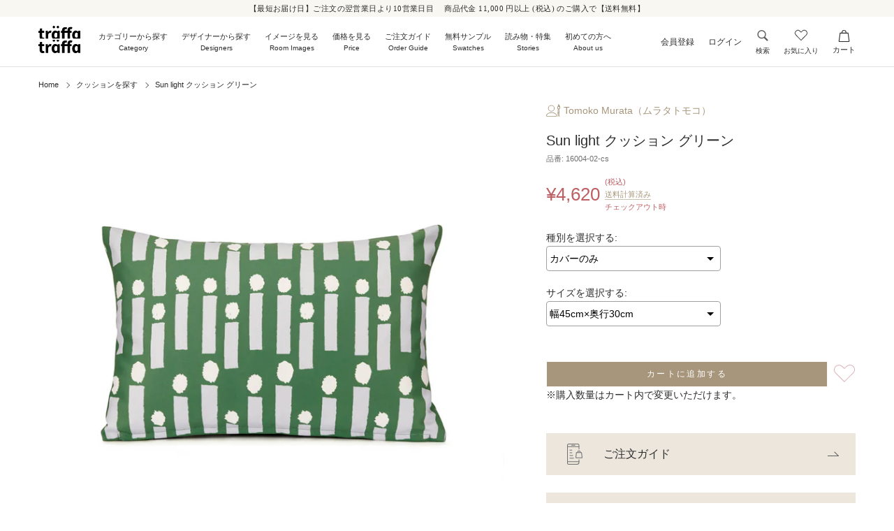

--- FILE ---
content_type: text/html; charset=utf-8
request_url: https://traffa-traffa.com/products/sun-light-16004-02-cs
body_size: 94388
content:
<!doctype html>

<html class="no-js" lang="ja">
  <head>

    

       







    
    <meta charset="utf-8"> 
    <meta http-equiv="X-UA-Compatible" content="IE=edge,chrome=1">
    <meta name="viewport" content="width=device-width, initial-scale=1.0, height=device-height, minimum-scale=1.0, maximum-scale=1.0">
    <meta name="theme-color" content="">

    

    <title>Tomoko Murata（ムラタトモコ）デザイン Sun light クッショングリーン &ndash; トレファトレファ
      
    </title><meta name="description" content="鮮やかなグリーン地にオフホワイトとライトグレーで、光が動いていく様子を表現したクッション/Tomoko Murata (ムラタトモコ）デザイン/トレファトレファは国内の職人が日本製の生地で縫製したクッションを販売中。"><link rel="canonical" href="https://traffa-traffa.com/products/sun-light-16004-02-cs"><link rel="shortcut icon" href="//traffa-traffa.com/cdn/shop/files/traffa_tragga_logo_16fe6b84-d4ca-4c97-a8b9-ceb72867c4a6_96x.jpg?v=1645504280" type="image/png"><meta property="og:type" content="product">
  <meta property="og:title" content="Sun light  クッション  グリーン"><meta property="og:image" content="http://traffa-traffa.com/cdn/shop/files/16004-02-cs-1_f9e4b0c3-fac5-42ef-bfef-a509f5294863.jpg?v=1689302207">
    <meta property="og:image:secure_url" content="https://traffa-traffa.com/cdn/shop/files/16004-02-cs-1_f9e4b0c3-fac5-42ef-bfef-a509f5294863.jpg?v=1689302207">
    <meta property="og:image:width" content="1200">
    <meta property="og:image:height" content="1200"><meta property="product:price:amount" content="4,620">
  <meta property="product:price:currency" content="JPY"><meta property="og:description" content="鮮やかなグリーン地にオフホワイトとライトグレーで、光が動いていく様子を表現したクッション/Tomoko Murata (ムラタトモコ）デザイン/トレファトレファは国内の職人が日本製の生地で縫製したクッションを販売中。"><meta property="og:url" content="https://traffa-traffa.com/products/sun-light-16004-02-cs">
<meta property="og:site_name" content="トレファトレファ"><meta name="twitter:card" content="summary"><meta name="twitter:title" content="Sun light  クッション  グリーン">
  <meta name="twitter:description" content="【2023年新作】鮮やかなグリーン地にオフホワイトとライトグレーで、太陽の光の粒が降り注ぎ、光が動いていく様子を表現したクッションです。「心の風景」をテーマに、日常風景をデザイン。掠れや滲みなどを大切にインキで描いた線が、手描きの優しさを感じられる穏やかな空間を創り出してくれます。">
  <meta name="twitter:image" content="https://traffa-traffa.com/cdn/shop/files/16004-02-cs-1_f9e4b0c3-fac5-42ef-bfef-a509f5294863_600x600_crop_center.jpg?v=1689302207">
    <style>
  @font-face {
  font-family: Montserrat;
  font-weight: 500;
  font-style: normal;
  font-display: fallback;
  src: url("//traffa-traffa.com/cdn/fonts/montserrat/montserrat_n5.07ef3781d9c78c8b93c98419da7ad4fbeebb6635.woff2") format("woff2"),
       url("//traffa-traffa.com/cdn/fonts/montserrat/montserrat_n5.adf9b4bd8b0e4f55a0b203cdd84512667e0d5e4d.woff") format("woff");
}

  @font-face {
  font-family: "Nunito Sans";
  font-weight: 400;
  font-style: normal;
  font-display: fallback;
  src: url("//traffa-traffa.com/cdn/fonts/nunito_sans/nunitosans_n4.0276fe080df0ca4e6a22d9cb55aed3ed5ba6b1da.woff2") format("woff2"),
       url("//traffa-traffa.com/cdn/fonts/nunito_sans/nunitosans_n4.b4964bee2f5e7fd9c3826447e73afe2baad607b7.woff") format("woff");
}


  @font-face {
  font-family: "Nunito Sans";
  font-weight: 700;
  font-style: normal;
  font-display: fallback;
  src: url("//traffa-traffa.com/cdn/fonts/nunito_sans/nunitosans_n7.25d963ed46da26098ebeab731e90d8802d989fa5.woff2") format("woff2"),
       url("//traffa-traffa.com/cdn/fonts/nunito_sans/nunitosans_n7.d32e3219b3d2ec82285d3027bd673efc61a996c8.woff") format("woff");
}

  @font-face {
  font-family: "Nunito Sans";
  font-weight: 400;
  font-style: italic;
  font-display: fallback;
  src: url("//traffa-traffa.com/cdn/fonts/nunito_sans/nunitosans_i4.6e408730afac1484cf297c30b0e67c86d17fc586.woff2") format("woff2"),
       url("//traffa-traffa.com/cdn/fonts/nunito_sans/nunitosans_i4.c9b6dcbfa43622b39a5990002775a8381942ae38.woff") format("woff");
}

  @font-face {
  font-family: "Nunito Sans";
  font-weight: 700;
  font-style: italic;
  font-display: fallback;
  src: url("//traffa-traffa.com/cdn/fonts/nunito_sans/nunitosans_i7.8c1124729eec046a321e2424b2acf328c2c12139.woff2") format("woff2"),
       url("//traffa-traffa.com/cdn/fonts/nunito_sans/nunitosans_i7.af4cda04357273e0996d21184432bcb14651a64d.woff") format("woff");
}


  :root {
    --heading-font-family : Montserrat, sans-serif;
    --heading-font-weight : 500;
    --heading-font-style  : normal;

    --text-font-family : "Nunito Sans", sans-serif;
    --text-font-weight : 400;
    --text-font-style  : normal;

    --base-text-font-size   : 14px;
    --default-text-font-size: 14px;--background          : #ffffff;
    --background-rgb      : 255, 255, 255;
    --light-background    : #ffffff;
    --light-background-rgb: 255, 255, 255;
    --heading-color       : #2d2d2d;
    --text-color          : #2d2d2d;
    --text-color-rgb      : 45, 45, 45;
    --text-color-light    : #606060;
    --text-color-light-rgb: 96, 96, 96;
    --link-color          : #a7967c;
    --link-color-rgb      : 167, 150, 124;
    --border-color        : #e0e0e0;
    --border-color-rgb    : 224, 224, 224;

    --button-background    : #f8f7f1;
    --button-background-rgb: 248, 247, 241;
    --button-text-color    : #2d2d2d;

    --header-background       : #ffffff;
    --header-heading-color    : #2d2d2d;
    --header-light-text-color : #606060;
    --header-border-color     : #e0e0e0;

    --footer-background    : #f8f7f1;
    --footer-text-color    : #2d2d2d;
    --footer-heading-color : #2d2d2d;
    --footer-border-color  : #dad9d4;

    --navigation-background      : #f8f7f1;
    --navigation-background-rgb  : 248, 247, 241;
    --navigation-text-color      : #2d2d2d;
    --navigation-text-color-light: rgba(45, 45, 45, 0.5);
    --navigation-border-color    : rgba(45, 45, 45, 0.25);

    --newsletter-popup-background     : #f8f7f1;
    --newsletter-popup-text-color     : #ffffff;
    --newsletter-popup-text-color-rgb : 255, 255, 255;

    --secondary-elements-background       : #eeede8;
    --secondary-elements-background-rgb   : 238, 237, 232;
    --secondary-elements-text-color       : #1c1b1b;
    --secondary-elements-text-color-light : rgba(28, 27, 27, 0.5);
    --secondary-elements-border-color     : rgba(28, 27, 27, 0.25);

    --product-sale-price-color    : #a82020;
    --product-sale-price-color-rgb: 168, 32, 32;
    --product-star-rating: #f6a429;

    /* Shopify related variables */
    --payment-terms-background-color: #ffffff;

    /* Products */

    --horizontal-spacing-four-products-per-row: 60px;
        --horizontal-spacing-two-products-per-row : 60px;

    --vertical-spacing-four-products-per-row: 60px;
        --vertical-spacing-two-products-per-row : 75px;

    /* Animation */
    --drawer-transition-timing: cubic-bezier(0.645, 0.045, 0.355, 1);
    --header-base-height: 80px; /* We set a default for browsers that do not support CSS variables */

    /* Cursors */
    --cursor-zoom-in-svg    : url(//traffa-traffa.com/cdn/shop/t/75/assets/cursor-zoom-in.svg?v=175005428755879095521659574094);
    --cursor-zoom-in-2x-svg : url(//traffa-traffa.com/cdn/shop/t/75/assets/cursor-zoom-in-2x.svg?v=82313369318801471341659574094);
  }
</style>

<script>
  // IE11 does not have support for CSS variables, so we have to polyfill them
  if (!(((window || {}).CSS || {}).supports && window.CSS.supports('(--a: 0)'))) {
    const script = document.createElement('script');
    script.type = 'text/javascript';
    script.src = 'https://cdn.jsdelivr.net/npm/css-vars-ponyfill@2';
    script.onload = function() {
      cssVars({});
    };

    document.getElementsByTagName('head')[0].appendChild(script);
  }
</script>

    <script>window.performance && window.performance.mark && window.performance.mark('shopify.content_for_header.start');</script><meta id="shopify-digital-wallet" name="shopify-digital-wallet" content="/54890561634/digital_wallets/dialog">
<link rel="alternate" type="application/json+oembed" href="https://traffa-traffa.com/products/sun-light-16004-02-cs.oembed">
<script async="async" src="/checkouts/internal/preloads.js?locale=ja-JP"></script>
<script id="shopify-features" type="application/json">{"accessToken":"3f2b2d4a95eb95b5d1cedb9e23489c3d","betas":["rich-media-storefront-analytics"],"domain":"traffa-traffa.com","predictiveSearch":false,"shopId":54890561634,"locale":"ja"}</script>
<script>var Shopify = Shopify || {};
Shopify.shop = "traffa-traffa.myshopify.com";
Shopify.locale = "ja";
Shopify.currency = {"active":"JPY","rate":"1.0"};
Shopify.country = "JP";
Shopify.theme = {"name":"traffa-traffa\/master_2022-08-08～【サンプルフォーム反映用】","id":122744209506,"schema_name":"Prestige","schema_version":"5.4.1","theme_store_id":null,"role":"main"};
Shopify.theme.handle = "null";
Shopify.theme.style = {"id":null,"handle":null};
Shopify.cdnHost = "traffa-traffa.com/cdn";
Shopify.routes = Shopify.routes || {};
Shopify.routes.root = "/";</script>
<script type="module">!function(o){(o.Shopify=o.Shopify||{}).modules=!0}(window);</script>
<script>!function(o){function n(){var o=[];function n(){o.push(Array.prototype.slice.apply(arguments))}return n.q=o,n}var t=o.Shopify=o.Shopify||{};t.loadFeatures=n(),t.autoloadFeatures=n()}(window);</script>
<script id="shop-js-analytics" type="application/json">{"pageType":"product"}</script>
<script defer="defer" async type="module" src="//traffa-traffa.com/cdn/shopifycloud/shop-js/modules/v2/client.init-shop-cart-sync_0MstufBG.ja.esm.js"></script>
<script defer="defer" async type="module" src="//traffa-traffa.com/cdn/shopifycloud/shop-js/modules/v2/chunk.common_jll-23Z1.esm.js"></script>
<script defer="defer" async type="module" src="//traffa-traffa.com/cdn/shopifycloud/shop-js/modules/v2/chunk.modal_HXih6-AF.esm.js"></script>
<script type="module">
  await import("//traffa-traffa.com/cdn/shopifycloud/shop-js/modules/v2/client.init-shop-cart-sync_0MstufBG.ja.esm.js");
await import("//traffa-traffa.com/cdn/shopifycloud/shop-js/modules/v2/chunk.common_jll-23Z1.esm.js");
await import("//traffa-traffa.com/cdn/shopifycloud/shop-js/modules/v2/chunk.modal_HXih6-AF.esm.js");

  window.Shopify.SignInWithShop?.initShopCartSync?.({"fedCMEnabled":true,"windoidEnabled":true});

</script>
<script>(function() {
  var isLoaded = false;
  function asyncLoad() {
    if (isLoaded) return;
    isLoaded = true;
    var urls = ["https:\/\/zooomyapps.com\/wishlist\/ZooomyOrders.js?shop=traffa-traffa.myshopify.com","https:\/\/d9fvwtvqz2fm1.cloudfront.net\/shop\/js\/discount-on-cart-pro.min.js?shop=traffa-traffa.myshopify.com","https:\/\/cstt-app.herokuapp.com\/get_script\/a1ea69d2963011eca22fee09143955bc.js?v=283243\u0026shop=traffa-traffa.myshopify.com","https:\/\/cdn.shopify.com\/s\/files\/1\/0548\/9056\/1634\/t\/73\/assets\/globo.formbuilder.init.js?v=1659456890\u0026shop=traffa-traffa.myshopify.com"];
    for (var i = 0; i < urls.length; i++) {
      var s = document.createElement('script');
      s.type = 'text/javascript';
      s.async = true;
      s.src = urls[i];
      var x = document.getElementsByTagName('script')[0];
      x.parentNode.insertBefore(s, x);
    }
  };
  if(window.attachEvent) {
    window.attachEvent('onload', asyncLoad);
  } else {
    window.addEventListener('load', asyncLoad, false);
  }
})();</script>
<script id="__st">var __st={"a":54890561634,"offset":32400,"reqid":"054afb4e-e749-498c-8251-ac34101e537e-1769140486","pageurl":"traffa-traffa.com\/products\/sun-light-16004-02-cs","u":"685ce8d2c321","p":"product","rtyp":"product","rid":6882919022690};</script>
<script>window.ShopifyPaypalV4VisibilityTracking = true;</script>
<script id="captcha-bootstrap">!function(){'use strict';const t='contact',e='account',n='new_comment',o=[[t,t],['blogs',n],['comments',n],[t,'customer']],c=[[e,'customer_login'],[e,'guest_login'],[e,'recover_customer_password'],[e,'create_customer']],r=t=>t.map((([t,e])=>`form[action*='/${t}']:not([data-nocaptcha='true']) input[name='form_type'][value='${e}']`)).join(','),a=t=>()=>t?[...document.querySelectorAll(t)].map((t=>t.form)):[];function s(){const t=[...o],e=r(t);return a(e)}const i='password',u='form_key',d=['recaptcha-v3-token','g-recaptcha-response','h-captcha-response',i],f=()=>{try{return window.sessionStorage}catch{return}},m='__shopify_v',_=t=>t.elements[u];function p(t,e,n=!1){try{const o=window.sessionStorage,c=JSON.parse(o.getItem(e)),{data:r}=function(t){const{data:e,action:n}=t;return t[m]||n?{data:e,action:n}:{data:t,action:n}}(c);for(const[e,n]of Object.entries(r))t.elements[e]&&(t.elements[e].value=n);n&&o.removeItem(e)}catch(o){console.error('form repopulation failed',{error:o})}}const l='form_type',E='cptcha';function T(t){t.dataset[E]=!0}const w=window,h=w.document,L='Shopify',v='ce_forms',y='captcha';let A=!1;((t,e)=>{const n=(g='f06e6c50-85a8-45c8-87d0-21a2b65856fe',I='https://cdn.shopify.com/shopifycloud/storefront-forms-hcaptcha/ce_storefront_forms_captcha_hcaptcha.v1.5.2.iife.js',D={infoText:'hCaptchaによる保護',privacyText:'プライバシー',termsText:'利用規約'},(t,e,n)=>{const o=w[L][v],c=o.bindForm;if(c)return c(t,g,e,D).then(n);var r;o.q.push([[t,g,e,D],n]),r=I,A||(h.body.append(Object.assign(h.createElement('script'),{id:'captcha-provider',async:!0,src:r})),A=!0)});var g,I,D;w[L]=w[L]||{},w[L][v]=w[L][v]||{},w[L][v].q=[],w[L][y]=w[L][y]||{},w[L][y].protect=function(t,e){n(t,void 0,e),T(t)},Object.freeze(w[L][y]),function(t,e,n,w,h,L){const[v,y,A,g]=function(t,e,n){const i=e?o:[],u=t?c:[],d=[...i,...u],f=r(d),m=r(i),_=r(d.filter((([t,e])=>n.includes(e))));return[a(f),a(m),a(_),s()]}(w,h,L),I=t=>{const e=t.target;return e instanceof HTMLFormElement?e:e&&e.form},D=t=>v().includes(t);t.addEventListener('submit',(t=>{const e=I(t);if(!e)return;const n=D(e)&&!e.dataset.hcaptchaBound&&!e.dataset.recaptchaBound,o=_(e),c=g().includes(e)&&(!o||!o.value);(n||c)&&t.preventDefault(),c&&!n&&(function(t){try{if(!f())return;!function(t){const e=f();if(!e)return;const n=_(t);if(!n)return;const o=n.value;o&&e.removeItem(o)}(t);const e=Array.from(Array(32),(()=>Math.random().toString(36)[2])).join('');!function(t,e){_(t)||t.append(Object.assign(document.createElement('input'),{type:'hidden',name:u})),t.elements[u].value=e}(t,e),function(t,e){const n=f();if(!n)return;const o=[...t.querySelectorAll(`input[type='${i}']`)].map((({name:t})=>t)),c=[...d,...o],r={};for(const[a,s]of new FormData(t).entries())c.includes(a)||(r[a]=s);n.setItem(e,JSON.stringify({[m]:1,action:t.action,data:r}))}(t,e)}catch(e){console.error('failed to persist form',e)}}(e),e.submit())}));const S=(t,e)=>{t&&!t.dataset[E]&&(n(t,e.some((e=>e===t))),T(t))};for(const o of['focusin','change'])t.addEventListener(o,(t=>{const e=I(t);D(e)&&S(e,y())}));const B=e.get('form_key'),M=e.get(l),P=B&&M;t.addEventListener('DOMContentLoaded',(()=>{const t=y();if(P)for(const e of t)e.elements[l].value===M&&p(e,B);[...new Set([...A(),...v().filter((t=>'true'===t.dataset.shopifyCaptcha))])].forEach((e=>S(e,t)))}))}(h,new URLSearchParams(w.location.search),n,t,e,['guest_login'])})(!0,!0)}();</script>
<script integrity="sha256-4kQ18oKyAcykRKYeNunJcIwy7WH5gtpwJnB7kiuLZ1E=" data-source-attribution="shopify.loadfeatures" defer="defer" src="//traffa-traffa.com/cdn/shopifycloud/storefront/assets/storefront/load_feature-a0a9edcb.js" crossorigin="anonymous"></script>
<script data-source-attribution="shopify.dynamic_checkout.dynamic.init">var Shopify=Shopify||{};Shopify.PaymentButton=Shopify.PaymentButton||{isStorefrontPortableWallets:!0,init:function(){window.Shopify.PaymentButton.init=function(){};var t=document.createElement("script");t.src="https://traffa-traffa.com/cdn/shopifycloud/portable-wallets/latest/portable-wallets.ja.js",t.type="module",document.head.appendChild(t)}};
</script>
<script data-source-attribution="shopify.dynamic_checkout.buyer_consent">
  function portableWalletsHideBuyerConsent(e){var t=document.getElementById("shopify-buyer-consent"),n=document.getElementById("shopify-subscription-policy-button");t&&n&&(t.classList.add("hidden"),t.setAttribute("aria-hidden","true"),n.removeEventListener("click",e))}function portableWalletsShowBuyerConsent(e){var t=document.getElementById("shopify-buyer-consent"),n=document.getElementById("shopify-subscription-policy-button");t&&n&&(t.classList.remove("hidden"),t.removeAttribute("aria-hidden"),n.addEventListener("click",e))}window.Shopify?.PaymentButton&&(window.Shopify.PaymentButton.hideBuyerConsent=portableWalletsHideBuyerConsent,window.Shopify.PaymentButton.showBuyerConsent=portableWalletsShowBuyerConsent);
</script>
<script data-source-attribution="shopify.dynamic_checkout.cart.bootstrap">document.addEventListener("DOMContentLoaded",(function(){function t(){return document.querySelector("shopify-accelerated-checkout-cart, shopify-accelerated-checkout")}if(t())Shopify.PaymentButton.init();else{new MutationObserver((function(e,n){t()&&(Shopify.PaymentButton.init(),n.disconnect())})).observe(document.body,{childList:!0,subtree:!0})}}));
</script>

<script>window.performance && window.performance.mark && window.performance.mark('shopify.content_for_header.end');</script>
  

    <link rel="stylesheet" href="//traffa-traffa.com/cdn/shop/t/75/assets/theme.css?v=578450713235608241741319847">

    <link href="//traffa-traffa.com/cdn/shop/t/75/assets/custom_fonts.css?v=174468618451361610031741320734" rel="stylesheet" type="text/css" media="all" />

    

    

    
    
<style>
    main#main {
        opacity: 0;
        overflow-x: hidden;
        overflow-y: hidden;
        transition: 1.5s;
    }
    main#main.is-show {
        opacity: 1;
    }

    .page-loader {
        position: fixed;
        top: 50%;
        left: 50%;
        z-index: 10000;
        transform: translate(-50%, -50%);
        display: inline-block;
        width: 50px;
        height: 10px;
        background-position: 0 0, left;
        background-repeat: no-repeat, repeat-x;
        background-size: 10px 100%, 20px 100%;
        background-image:
        -webkit-linear-gradient(left, #ebe8d6 10px, transparent),
        -webkit-linear-gradient(left, #f8f7f1 10px, transparent 10px);
        background-image:
        linear-gradient(to right, #ebe8d6 10px, transparent),
        linear-gradient(to right, #f8f7f1 10px, transparent 10px);
        vertical-align: middle;
        animation: loadingAnime 2s linear infinite;
    }
      
    @keyframes loadingAnime {
        0% {
            background-position: 0 0, left;
        }
        32% {
            background-position: 0 0, left;
        }
        33% {
            background-position: 50% 0, left;
        }
        66% {
            background-position: 50% 0, left;
        }
        67% {
            background-position: 100% 0, left;
        }
        100% {
            background-position: 100% 0, left;
        }
    }
</style>

<style>
    .pr_tre-sect-header-base.SectionHeader {
        margin-bottom: 14px;
    }
    .pr_tre-sect-header-base .SectionHeader__SubHeading {
        margin-bottom: 0;
        font-family: "Hiragino Mincho ProN", "Hiragino Mincho","Noto Serif CJK JP","Yu Mincho","MS PMincho", serif;
        font-size: 11px;
        letter-spacing: 0.66px;
        color: #606060;
        text-align: center;
    }
    .pr_tre-sect-header-base .SectionHeader__Heading {
        margin-top: -9px;
        margin-bottom: 0;
        font-size: 20px;
        letter-spacing: 1.2px;
        line-height: calc(48/20);
        color: #333;
        text-align: center;
    }
    .pr_tre-sect-header-base .pr_tre-sect-lead-base {
        font-size: 14px;
        letter-spacing: 0.56px;
        line-height: calc(22/14);
        color: #333;
        text-align: center;
    }
    .pr_tre-icon-link-name {
        width: 100%;
        margin-top: 0;
        margin-bottom: 0;
        font-size: 16px;
        letter-spacing: 0.64px;
    }
    @media screen and (min-width: 768px) {
        .pr_tre-sect-header-base .SectionHeader__SubHeading {
            font-family: "Hiragino Mincho ProN", "Hiragino Mincho","Noto Serif CJK JP","Yu Mincho","MS PMincho", serif;
            font-size: 14px;
            letter-spacing: 0.84px;
        }
        .pr_tre-sect-header-base .SectionHeader__Heading {
            margin-top: 0;
            margin-bottom: 16px;
            font-size: 26px;
            letter-spacing: 1.56px;
            line-height: calc(48/26);
        }
    }

    /***wishlist関連***/
    .ProductForm__BuyButtons .Header__CartDot {
        background: none !important;
    }
    .ProductForm__BuyButtons .Header__CartDot #ZlistWishlist {
        position: absolute;
        z-index: 10;
        top: 0;
        left: 0;
        /*opacity: 0;*/
        width: 100%;
        height: 100%;
        margin: 0;
    }
    .ProductForm__BuyButtons .Header__CartDot #ZlistWishlist .fa:before {
        content: "" !important;
        width: 31px;
        height: 27px;
        display: block;
    }
    .ProductForm__BuyButtons .Header__CartDot #ZlistWishlist p.zooomypwishmsg {
        background: none !important;
        font-size: 0 !important;
        color: transparent !important;
        border: none !important;
        padding: 0 !important;
    }
    .ProductForm__BuyButtons .Header__CartDot #ZlistWishlist .fa-heart-o:before {
        background: url(//traffa-traffa.com/cdn/shop/files/favorite.svg?v=17954447607529525666) no-repeat;
    }
    .ProductForm__BuyButtons .Header__CartDot #ZlistWishlist .fa-heart:before {
        background: url(//traffa-traffa.com/cdn/shop/files/favorite_action.svg?v=18060109771369197309) no-repeat;
    }
    
    /***hoverで動かすボタン***/

    .pr_tre-hover-animation.Button {

    }
    .pr_tre-hover-animation-Button.Button:before {

    }
    .cf-submit-form.button {
        position: relative;
        z-index: 0;
        color: #2d2d2d !important;
        background: #fff !important;
        border: 1px solid #eeede8 !important;
    }
    .cf-submit-form.button span {
        position: relative;
        z-index: 2;
    }
    .cf-submit-form.button:before {
        position: absolute !important;
        content: "" !important;
        display: block !important;
        inset: 0 !important;
        width: 100% !important;
        height: 100% !important;
        transition: none !important;
        transform: none !important;
        z-index: 1 !important;
        background-color: #EEEDE8 !important;
    }


    @media not all, (hover: hover) {
        .pr_tre-hover-animation-Button.Button {
            color: #2d2d2d !important;
            background: #fff !important;
            border: 1px solid #eeede8 !important;
        }
        .pr_tre-hover-animation-Button.Button:before,
        .cf-submit-form.button:before {
            transform-origin: left center !important;
            transform: scale(1,1) !important;
            transition: transform .45s cubic-bezier(.785,.135,.15,.86) !important;
        }
        .pr_tre-hover-animation-Button.Button:hover::before,
        .cf-submit-form.button:hover::before {
            transform-origin: right center !important;
            transform: scale(0,1) !important;
        }
    }

    /***売り切れボタン***/
    .ProductForm__BuyButtons #disableAddToCart {
        border: 1px solid #eeede8 !important;
    }

</style><style>
        .ProductForm__Label {
            display: flex;
            justify-content: flex-start !important;
            align-items: center !important;
            max-width: 210px;
            width: auto;
            flex: 0 0 auto;
            /*overflow: hidden;*/
        }
        /*#width-size-error {
            display: none !important;
        }*/
        /*#bcpo #hidden-option-w {
            display: none !important;
        }*/
        #bcpo #input-option-w,
        #bcpo #input-option-h {
            display: inline-block !important;
            max-width: 162px;
            padding: 4px 6px;
        }
        #bcpo .centi {
            display: inline-block !important;
            max-width: 50px;
        }
        #bcpo .ProductForm__Option .popup-button {
            flex: 0 0 auto;
            /*margin-top: 0 !important;*/
        }
        #bcpo .pr_tre-product-origin-option-box {
            display: flex !important;
            justify-content: flex-start !important;
            align-items: center !important;
            flex-wrap: wrap;
        }
        .pr_error-message-height-adj,
        .error-message {
            flex: 0 0 auto;
            width: 100%;
        }
        .pr_tre-product-imgbox {
            display: inline-block;
            vertical-align: center;
        }
        .pr_tre-product-origin-option-ttl {
            margin: 15px 0 8px;
        }
        .RoundButton--large svg g line {
            stroke: #fff !important;
        }

        /***余計な文字が出ているので隠す***/</style>


    <style>
    #shopify-section-header {
        top: -1px;
        z-index: 30;
    }
    #section-header {position: relative;}
    #section-header .Header__Wrapper {
        padding: 9px 20px;
    }
    #section-header .Header__Icon + .Header__Icon {
        /*margin-left: 25px;*/
        margin-left: 10px;
    }


    /***header main***/
    
    /**announce bar**/
    #section-announcement .AnnouncementBar__Wrapper {
        padding: 4px 20px;
    }
    #section-announcement .AnnouncementBar__Content {
        font-size: 11px;
        letter-spacing: 0.44px;
        line-height: 1.5;
        color: #2D2D2D;
        text-align: center;
    }

    /*20241016 add*/
    #section-announcement .AnnouncementBar__Content a {
        display: inline-block;
    }

    /**icon**/
    #section-header .Header__Icon + .Header__Icon,
    #sidebar-menu .pr_tre-sidemenu-icon-cont .pr_tre-sidemenu-icon-box + .pr_tre-sidemenu-icon-box,
    #sidebar-menu .pr_tre-sidemenu-icon-cont .Drawer__Close {
        margin-left: 20px;
    }
    .pr_tre-header-account-link {
        font-size: 11px;
    }
    .pr_tre-header-account-link + .pr_tre-header-account-link,
    .pr_tre-sidemenu-icon-cont * .pr_tre-sidemenu-icon-cont .pr_tre-header-account-link {
        font-size: 12px;
    }
    /**wishlist icon**/
    .pr_tre-header-favorite-icon {height: 20px;}
    .pr_tre-header-favorite-icon svg {
        position: relative;
        z-index: 0;
        top: 1px;
        display: block;
        /*width: 18px;*/
        width: auto;
        height: 16px;
        margin: 0 auto;
        overflow: visible !important;
    }
    .pr_tre-favorite-svg-path001 {
        stroke: rgb(45, 45, 45) !important;
        stroke-width: 1px !important;
    }
    .pr_tre-favorite-svg-path002 {
        fill: var(--header-heading-color);
    }
    .pr_tre-header-icon-name {
        margin-top: 6px;
        font-size: 10px;
      	/*font-size: 11px;*/
        color: #2D2D2D;
    }
    .pr_tre-header-account-link svg {
        width: 15px;
        height: 15px;
    }
    .Header__Icon.pr_tre-cart-link .Header__CartDot {
        right: 4px;
    }
    .pr_tre-sidemenu-icon-box .pr_tre-cart-link .Header__CartDot {
        right: -4px;
    }
    .Header__Icon.pr_tre-cart-link .pr_tre-cart-icon,
    .pr_tre-sidemenu-icon-box .pr_tre-cart-link .pr_tre-cart-icon {
        display: flex;
        justify-content: center;
        align-items: flex-end;
        /*height: 18px;*/
    }
    .pr_tre-cart-link svg {
        width: 17px;
        height: 17px;
    }
    .pr_tre-cart-link > .pr_tre-header-icon-name {
        margin-top: 5px;
        font-size: 11px;
    }
    .pr_tre-cart-nav-icon svg {
        position: relative;
        top: 1px;
    }

    /***PC menu***/
    @media screen and (min-width: 768px) and (max-width: 1130px) {
        #section-header .head_main_link .head_eng {
            font-size: clamp(8px,0.7vw,10px) !important;
        }
        #section-header .head_main_link {
            font-size: clamp(8px,0.7vw,9px) !important;
        }
    }

    /***humberger menu***/
    #sidebar-menu {
        width: 100%;
        z-index: 35;
        max-height: none;
        overflow-y: auto;
    }
    #sidebar-menu .Drawer__Header {
        position: sticky;
        z-index: 1;
        top: 0;
        display: block;
        height: auto;
        max-height: none;
    }
    .pr_tre-sidemenu-anounce-box {
        padding: 4px 20px;
    }
    .pr_tre-sidemenu-anounce-txt {
        font-size: 11px;
        letter-spacing: 0.44px;
        line-height: 1.5;
        color: #2D2D2D;
    }
    #sidebar-menu .Drawer__Content {
        height: auto;
        max-height: none;
    }
    .pr_tre-sidemenu-icon-logo-box {
        display: flex;
        justify-content: space-between;
        align-items: center;
        padding: 9px 20px;
    }
    .pr_tre-sidemenu-icon-cont {
        display: flex;
        justify-content: flex-end;
        align-items: center;
    }
    .pr_tre-sidemenu-icon-box {
        position: relative;
        z-index: 1;
    }
    .pr_tre-sidemenu-icon-box a {
        position: relative;
        z-index: 1;
        display: flex;
        justify-content: center;
        align-items: center;
        flex-flow: column;
    }
    .pr_tre-sidemenu-icon-box a:before {
        position: absolute;
        content: "";
        top: -8px;
        right: -12px;
        left: -12px;
        bottom: -8px;
        transform: translateZ(0);
    }
    .pr_tre-sidemenu-menu-box-item[data-menu-name="menu_price"] > a {
        background: #A7967C !important;
        color: #fff !important;
    }
    #sidebar-menu .Drawer__Close {
        position: relative;
        top: auto;
        left: auto;
        right: auto;
    }
    #sidebar-menu .Drawer__Close svg {
        position: relative;
        top: 0;
        width: 18px;
    }
    #sidebar-menu.Drawer:before {
        content: none;
    }
    #sidebar-menu .Drawer__Content:before {
        content: none;
    }
    #sidebar-menu .Drawer__Main:after {
        content: none;
    }
    #sidebar-menu  .Drawer__Main {
        padding-top: 15px;
        padding-bottom: 30px;
        padding-left: 20px;
        padding-right: 20px;
    }
    #sidebar-menu .Drawer__Container {
        max-width: 824px;
        width: 100%;
        margin: 0 auto;
        padding-left: 0;
        padding-right: 0;
    }
    .pr_tre-sidemenu-menu-ttl-box {}
    .pr_tre-sidemenu-menu-ttl-box.menu002 {
        margin-bottom: 12px;
    }

    .pr_tre-sidemenu-ttl {
        font-size: 16px;
        line-height: 1.5;
        letter-spacing: 0.96px;
        color: #333333;
    }
    .pr_tre-sidemenu-sttl {
        margin-bottom: 4px;
        font-family: "Hiragino Mincho ProN", "Hiragino Mincho","Noto Serif CJK JP","Yu Mincho","MS PMincho", serif;
        font-size: 11px;
        line-height: 1;
        letter-spacing: 0.66px;
        color: #606060;
    }
    .pr_tre-sidemenu-menu-box-base {
        margin-top: 0 !important;
    }
    .pr_tre-sidemenu-menu-box-base.SidebarMenu__Nav--primary {
        padding-top: 12px !important;
        padding-bottom: 18px !important;
    }
    /**secondary only**/
    .pr_tre-sidemenu-menu-cont {
        padding-top: 12px !important;
        padding-bottom: 30px !important;
    }
    .pr_tre-sidemenu-menu-box-item {
        border: none;
        margin-bottom: 10px !important;
    }
    .pr_tre-sidemenu-mbox-link {
        display: flex !important;
        justify-content: flex-start;
        align-items: center;
        padding: 10px 20px 11px;
        font-size: 16px;
        line-height: 1.5;
        letter-spacing: 0.64px;
        color: #2D2D2D;
        background: #fff;
    }
    #sidebar-menu .pr_tre-head-side-icon {
        margin-right: 10px;
        line-height: 0;
    }
    /**iconがsvgの時**/
    #sidebar-menu .pr_tre-head-side-icon svg {
        width: 20px;
        height: 20px;
    }
    /**iconがimgの時**/
    #sidebar-menu .pr_tre-head-side-icon img {
        width: 20px;
        height: auto;
    }
    .pr_tre-sidemenu-mbox-link .pr_tre-head-side-arrow {
        line-height: 0;
    }
    .pr_tre-sidemenu-mbox-link .pr_tre-head-side-arrow svg {
        width: 7px;
        height: 15px;
    }
    .SidebarMenu__Nav--secondary .pr_tre-head-side-icon img {
        
    }
    .pr_tre-sidemenu-menu-box-item[data-menu-name="menu_price"] > a .pr_tre-head-side-arrow svg path {
        stroke: #fff;
    }
    .pr_tre-sidemenu-sside-link {
        /*display: inline-block;*/
        display: block;
        width: 100%;
    }
    .pr_tre-sidemenu-sside-name-box {
        display: flex !important;
        justify-content: flex-start;
        align-items: center;
        padding: 10px 20px 11px;
        font-size: 16px;
        line-height: 1.5;
        letter-spacing: 0.64px;
        background: #A7967C;
    }
    .pr_tre-sidemenu-sside-name-box .pr_tre-icon-link-name {
        text-align: center;
        padding-left: 16px;
        color: #fff;
    }
    .pr_tre-sidemenu-sside-name-box svg path {
        stroke: #fff !important;
    }
    @media screen and (max-width: 339px) {
        /*.pr_tre-header-account-link {
            font-size: 10px;
        }
        .pr_tre-header-account-link + .pr_tre-header-account-link {
            font-size: 11px;
        }*/
        #section-header .Header__Icon + .Header__Icon,
        #sidebar-menu .pr_tre-sidemenu-icon-cont .pr_tre-sidemenu-icon-box + .pr_tre-sidemenu-icon-box,
        #sidebar-menu .pr_tre-sidemenu-icon-cont .Drawer__Close {
            margin-left: 15px;
        }
    }
    @media screen and (min-width: 360px) {
        #section-header .Header__Icon + .Header__Icon,
        #sidebar-menu .pr_tre-sidemenu-icon-cont .pr_tre-sidemenu-icon-box + .pr_tre-sidemenu-icon-box,
        #sidebar-menu .pr_tre-sidemenu-icon-cont .Drawer__Close {
            margin-left: 15px;
        }
    }
    @media screen and (max-width: 767px) {
        .pr_tre-header-favorite-icon {height: 18px;}
        [data-menu-name="menu_price"].pr_tre-sidemenu-menu-box-item {
            margin-top: 36px;
        }
        [data-menu-name="menu_price"].pr_tre-sidemenu-menu-box-item a {

    }
        #sidebar-menu .pr_tre-sidemenu-menu-box-item[data-menu-name="menu_price"] > a .pr_tre-head-side-icon svg {
            width: 42px;
            height: 42px;
        }
    }
    @media screen and (max-width: 729px) {
        .pr_tre-header-icon-name {
            display: none;
        }
        .Header__Icon.pr_tre-cart-link .Header__CartDot {
            right: -6px;
        }
    }
    @media screen and (min-width: 730px) {
        .pr_tre-header-account-link {
            font-size: 14px;
        }
        .pr_tre-header-account-link + .pr_tre-header-account-link,
        .pr_tre-sidemenu-icon-cont * .pr_tre-sidemenu-icon-cont .pr_tre-header-account-link {
            font-size: 15px;
        }
        #section-header .Header__Icon + .Header__Icon,
        #sidebar-menu .pr_tre-sidemenu-icon-cont .pr_tre-sidemenu-icon-box + .pr_tre-sidemenu-icon-box,
        #sidebar-menu .pr_tre-sidemenu-icon-cont .Drawer__Close {
            margin-left: 40px;
        }
        .pr_tre-cart-link > .pr_tre-header-icon-name {
            /*margin-top: 2px;*/
            margin-top: 4px;
        }
        #sidebar-menu .pr_tre-cart-link > .pr_tre-header-icon-name {
            margin-top: 3px;
            line-height: 1;
        }
    }
    @media screen and (min-width: 768px) {
        /*#section-header .Header__Icon + .Header__Icon {
            margin-left: 28px;
        }*/
        .pr_tre-sidemenu-ttl {
            font-size: 20px;
            letter-spacing: 1.2px;
        }
        .pr_tre-sidemenu-menu-ttl-box.menu002 {
            margin-bottom: 0;
        }
        .pr_tre-sidemenu-menu-box-base {
            display: flex;
            justify-content: flex-start;
            align-items: stretch;
            flex-wrap: wrap;
        }
        .pr_tre-sidemenu-menu-box-base.SidebarMenu__Nav--primary {
            padding-top: 26px !important;
            padding-bottom: 29px !important;
        }
        .pr_tre-sidemenu-menu-box-base.SidebarMenu__Nav--secondary {
            padding-top: 26px !important;
        }
        .pr_tre-sidemenu-menu-box-item {
            width: calc(50% - 5px);
        }
        .pr_tre-sidemenu-menu-box-item:nth-child(odd) {
            margin-right: 5px;
        }
        .pr_tre-sidemenu-menu-box-item:nth-child(even) {
            margin-left: 5px;
        }
        .pr_tre-sidemenu-menu-cont {
            display: flex;
            flex-flow: column;
            justify-content: flex-start;
            width: 100%;
            padding-top: 0 !important;
            padding-bottom: 0 !important;
            margin-right: 5px;
        }
        .pr_tre-sidemenu-secondary-side {
            display: flex;
            justify-content: flex-end;
            width: calc(50% - 5px);
            margin-left: 5px;
        }
        .pr_tre-sidemenu-mbox {
            
        }
        .pr_tre-sidemenu-mbox .pr_tre-sidemenu-menu-box-item {
            width: 100%;
        }
        .pr_tre-sidemenu-mbox .pr_tre-sidemenu-menu-box-item:nth-child(odd),
        .pr_tre-sidemenu-mbox .pr_tre-sidemenu-menu-box-item:nth-child(even) {
            margin-left: 0;
            margin-right: 0;
        }
        .pr_tre-sidemenu-mbox-link {
            padding: 16px 20px;
            min-height: 70px;
            height: 100%;
        }
        #sidebar-menu .pr_tre-head-side-icon {
            margin-right: 15px;
        }
        /**iconがsvgの時**/
        #sidebar-menu .pr_tre-head-side-icon svg {
            width: 30px;
            height: 30px;
        }
        #sidebar-menu .pr_tre-sidemenu-menu-box-item[data-menu-name="menu_price"] > a .pr_tre-head-side-icon svg {
            width: 38px;
            height: 38px;
        }
        /**iconがimgの時**/
        #sidebar-menu .pr_tre-head-side-icon img {
            width: 30px;
            height: auto;
        }
        .pr_tre-sidemenu-mbox-link .pr_tre-icon-link-name { 
            font-size: 20px;
            letter-spacing: 0.8px;
        }
        .pr_tre-sidemenu-sside-name-box {
            padding: 1px 20px 1px;
        }
        .pr_tre-sidemenu-sside-name-box .pr_tre-icon-link-name {
            font-size: 20px;
            line-height: calc(48/20);
            letter-spacing: 1.2px;
        }
        .pr_tre-sidemenu-sside-name-box .pr_tre-head-side-arrow {
            line-height: 0;
        }
        #sidebar-menu .Drawer__Container {
            max-width: 824px;
            width: 100%;
            margin: 0 auto;
        }
    }

    @media screen and (min-width: 992px) {
        #section-announcement .AnnouncementBar__Wrapper {
            padding: 4px 55px;
        }
        #section-header .Header__Wrapper {
            padding: 13px 55px;
        }
        .pr_tre-sidemenu-icon-logo-box {
            padding: 13px 55px;
        }
        #sidebar-menu  .Drawer__Main {
            padding-top: 58px;
            padding-left: 55px;
            padding-right: 55px;
        }
    }
    @media screen and (min-width: 768px) and (max-width: 991px) {
        #section-announcement .AnnouncementBar__Wrapper {
            padding: 4px 30px;
        }
        #section-header .Header__Wrapper {
            padding: 13px 30px;
        }
        .pr_tre-sidemenu-icon-logo-box {
            padding: 13px 30px;
    }
        #sidebar-menu  .Drawer__Main {
            padding-left: 30px;
            padding-right: 30px;
        }
    }


    </style>



<style>
    #section-footer {
        padding-top: 10px;
        padding-bottom: 0;
    }
    #section-footer > .Container {
        padding: 0 20px;
    }
    .pr_tre-footer-logo-box {
        margin-bottom: 10px;
    }
    .pr_tre-footer-logo-box a {
        display: inline-block;
    }
    .pr_tre-footer-logo-sp > a {
        position: relative;
        z-index: 0;
        top: 12px;
    }
    .pr_tre-footer-logo-box img {
        width: 60px;
    }
    #section-footer .Footer__Block--newsletter {
        
    }
    #section-footer .Footer__Block--newsletter .pr_tre-footer-news-box {
        display: none;
    }
    #section-footer .Footer__Block--newsletter .Footer__Title {
        margin-bottom: 7px;
        font-size: 14px;
        line-height: calc(15/14);
        letter-spacing: 0.56px;
    }
    #section-footer .Footer__Block--newsletter .Footer__Content p {
        margin-top: 0;
        margin-bottom: 0;
        font-size: 12px;
        line-height: calc(20/12);
        letter-spacing: 0.48px;
        color: #606060;
    }
    #section-footer .Footer__Newsletter {
        display: flex;
        justify-content: flex-start;
        align-items: stretch;
    }
    #section-footer .Footer__Newsletter .Form__Input,
    #section-footer .Footer__Newsletter .Form__Submit {
        display: flex;
        justify-content: flex-start;
        align-items: center;
    }
    #section-footer .Footer__Newsletter .Form__Input {
        width: calc(100% - 55px);
        font-size: 14px;
        line-height: calc(26/14);
        letter-spacing: 0.84px;
        padding: 0 20px;
        border: none;
        background: #fff;
    }
    #section-footer .Footer__Newsletter .Form__Input::placeholder {
        color: #707070;
    }
    #section-footer .Footer__Newsletter .Form__Submit {
        position: relative;
        z-index: 1;
        margin: 0;
        width: 55px;
        height: 40px;
        padding: 0;
        background: #E5E5E5;
    }
    #section-footer .Footer__Newsletter .Form__Submit:before {
        content: none;
    }
    #section-footer .Footer__Newsletter .Form__Submit .pr_tre-common-button-arrow-right {
        position: absolute;
        z-index: 1;
        top: 50%;
        left: calc(50% - -6px);
    }
    #section-footer .Footer__Newsletter .Form__Submit .pr_tre-common-button-arrow-right:before {
        content: "";
        position: absolute;
        z-index: 0;
        top: 4px;
        bottom: 0;
        right: 0;
        width: 16px;
        height: 1px;
        background: #606060;
        margin: auto;
        vertical-align: middle;
    }
    #section-footer .Footer__Newsletter .Form__Submit .pr_tre-common-button-arrow-right:after {
        content: "";
        position: absolute;
        z-index: 0;
        top: 4px;
        bottom: 0;
        right: 0;
        width: 7px;
        height: 7px;
        border-top: 1px solid #606060;
        -webkit-transform: rotate(45deg);
        transform: rotate(45deg);
        margin: auto;
        vertical-align: middle;
    }
    _:lang(x)::-moz-placeholder, #section-footer .Footer__Newsletter .Form__Submit .pr_tre-common-button-arrow-right:after {
        top: 3px;
    }
    #section-footer .Footer__Block--links {
        margin-top: 30px;
    }
    #section-footer .Footer__Block--links .Linklist__Item {
        margin-bottom: 0;
    }
    #section-footer .Footer__Block--links .pr_tre-footer-menu-accodion-trig {
        padding: 14px 0 15px;
        padding-right: 30px;
        font-size: 15px;
        line-height: calc(26/15);
        letter-spacing: 0.9px;
    }
    #section-footer .Footer__Block--links .Collapsible__Plus {
        right: 10px;
    }
    #section-footer .Footer__Block--links .Collapsible__Content {
        margin-top: -9px;
        padding-bottom: 13px;
    }
    #section-footer .Footer__Block--links .pr_tre-footer-menu-accodion-box .Collapsible {
        margin-left: 0;
    }
    #section-footer .Footer__Block--links .pr_tre-footer-menu-accodion-link {
        display: inline-block;
        width: auto;
        padding: 6px 0;
        font-size: 15px;
        line-height: calc(26/15);
        letter-spacing: 0.48px;
        color: #606060;
    }
    .pr_tre-foot-social-cont {
        display: flex;
        justify-content: space-between;
        align-items: flex-start;
        margin-bottom: 20px;
    }
    #section-footer .Footer__Block--text {
        margin-top: 10px;
    }
    #section-footer .Footer__Block--text .Footer__Title {
        margin-bottom: 4px;
        font-size: 12px;
        font-family: "Hiragino Sans", "Hiragino Kaku Gothic ProN","Yu Gothic", "Meiryo","Noto Sans CJK JP", sans-serif;
        line-height: calc(26/12);
        letter-spacing: 0.72px;
        color: #606060;
    }
    #section-footer .pr_tre-foot-social-cont .Footer__Title {
        margin-top: 4px;
        /*margin-top: 30px;*/
        margin-bottom: 0;
        font-size: 18px;
        font-family: "Hiragino Mincho ProN", "Hiragino Mincho","Noto Serif CJK JP","Yu Mincho","MS PMincho", serif;
        line-height: calc(26/18);
        letter-spacing: 0.72px;
        color: #2d2d2d;
    }
    #section-footer .pr_tre-foot-social-cont .HorizontalList__Item {
        margin-right: 13px;
        margin-left: 13px;
    }
    #section-footer .pr_tre-foot-social-cont .HorizontalList__Item[data-icon="line"] {
        display: none;
    }
    #section-footer .Footer__Block--text .pr_tre-foot-social-cont + .Footer__Title {
        margin-bottom: 3px;
    }
    #section-footer .Footer__Block--text .pr_tre-footer-tel-cont {
        display: flex;
        justify-content: flex-start;
        font-size: 30px;
        font-family: "Hiragino Mincho ProN", "Hiragino Mincho","Noto Serif CJK JP","Yu Mincho","MS PMincho", serif;
        line-height: calc(30/30);
        letter-spacing: 1.56px;
    }
    .pr_tre-footer-tel-icon-box {
        display: flex;
        justify-content: center;
        align-items: center;
        width: 35px;
        height: 35px;
    }
    .pr_tre-footer-tel-icon-box svg {
        
    }
    #section-footer .Footer__Block--text .pr_tre-footer-time-cont {
        width: calc(100% + 50px);
        font-size: 11px;
        line-height: calc(26/11);
        letter-spacing: 0.22px;
        color: #606060;
    }
    .pr_tre-footer-news-social-line-cont {
        margin-top: 18px;
    }
    .pr_tre-footer-news-social-line-cont > .Link {
        display: flex;
        justify-content: flex-start;
        color: var(--footer-text-color) !important;
        text-decoration: none !important;
    }
    .pr_tre-footer-nsline-line-box img {
        width: auto;
        height: 30px;
        backface-visibility: hidden;
        margin: 0;
    }
    .pr_tre-footer-news-social-line-cont .SectionHeader__ButtonWrapper {
        margin-top: 0;
    }
    /***クラスがspacingSmallの時マージンを削除***/
    .pr_tre-footer-news-social-line-cont .ButtonGroup--spacingSmall {
        margin: 0 !important;
    }
    .pr_tre-footer-news-social-line-cont .ButtonGroup--spacingSmall .ButtonGroup__Item {
        margin: 0 !important;
    }
    .pr_tre-footer-nsline-line-box {
        height: 30px;
    }
    .pr_tre-footer-news-social-line-cont .ButtonGroup__Item {
        font-size: 12px !important;
        letter-spacing: 0.24px !important;
        background: #fff;
    }
    #section-footer .Footer__Block--text .pr_tre-footer-news-link-cont .SectionHeader__ButtonWrapper {
        display: flex;
        justify-content: flex-start;
        margin-top: 18px;
    }
    #section-footer .Footer__Block--text .pr_tre-footer-news-link-cont .ButtonGroup {
        margin: 0;
    }
    #section-footer .Footer__Block--text .pr_tre-footer-news-link-cont .ButtonGroup__Item {
        margin: 0;
        padding-left: 6px;
        padding-right: 13px;
        background: #fff;
    }
    .pr_tre-footer-news-link-cont {
        margin-bottom: 10px;
    }
    .pr_tre-footer-news-mail-icon-box {
        display: flex;
        justify-content: flex-start;
        align-items: center;
        width: 36px;
        height: 30px;
    }
    .pr_tre-footer-news-mail-icon-box svg {
        width: 18px;
    }
    .pr_tre-footer-news-link-supply {
        margin-top: 8px;
        font-size: 11px;
        letter-spacing: 0.02em;
        line-height: calc(19/11);
        color: #606060;
    }
    #section-footer .Footer__Block--text .pr_tre-footer-news-link-cont .ButtonGroup__Item .pr_tre-common-button-arrow-right {
        right: 12px;
    }
    #section-footer .Footer__Block--text .pr_tre-footer-news-link-cont .ButtonGroup__Item > p {
        margin: 0;
        font-size: 12px;
        line-height: calc(15/13);
        letter-spacing: 0.24px;
    }
    .pr_tre-footer-lmenu-list {
        display: flex;
        justify-content: flex-start;
        flex-wrap: wrap;
        list-style: none;
    }
    .pr_tre-footer-lmenu-item {
        margin-right: 24px;
    }
    .pr_tre-footer-lmenu-item:last-child {
        margin-right: 0;
    }
    .pr_tre-footer-lmenu-item a {
        padding: 7px 0;
        color: #606060;
    }
    #section-footer .Footer__Copyright {
        display: flex;
        justify-content: flex-start;
        margin-top: -8px;
    }
    #section-footer .Footer__Aside {
        width: calc(100% + 40px);
        margin-left: -20px;
        margin-top: 30px;
        padding: 0 20px 4px;
        background: #F8F7F1;
    }
    #section-footer .Footer__Copyright .Footer__StoreName,
    #section-footer .Footer__Copyright .Footer__ThemeAuthor {
        margin-top: 0;
        margin-bottom: 0;
        font-size: 11px;
        line-height: calc(26/11);
        letter-spacing: 0px;
        color: #606060;
    }
    #section-footer .Footer__Copyright .Footer__ThemeAuthor {
        margin-left: 4px;
    }

    #section-footer .Footer__Inner {
        margin-left: 0;
        margin-right: 0;
    }
    .pr_tre-footer-news-txt-box {
        margin-bottom: 10px;
    }
    #section-footer .SectionHeader__ButtonWrapper {

    }
    #section-footer .SectionHeader__ButtonWrapper .ButtonGroup__Item {
        position: relative;
        display: flex;
        justify-content: center;
        align-items: center;
        min-width: 132px;
        /*padding: 0 25px;*/
        padding: 0 13px;
        /*height: 40px;*/
        height: 30px;
        font-size: 13px;
        letter-spacing: 0.78px;
    }
    #section-footer .SectionHeader__ButtonWrapper .ButtonGroup__Item:before {
        background: #fff !important;
    }
    #section-footer .SectionHeader__ButtonWrapper .ButtonGroup__Item:hover::before {
        transform: none !important;
    }
    #section-footer .SectionHeader__ButtonWrapper .ButtonGroup__Item .pr_tre-common-button-arrow-right {
        position: absolute;
        z-index: 1;
        top: 50%;
        /*right: 0;*/
        right: 12px;
    }
    #section-footer .SectionHeader__ButtonWrapper .ButtonGroup__Item .pr_tre-common-button-arrow-right:before {
        content: "";
        position: absolute;
        z-index: 0;
        top: 4px;
        bottom: 0;
        right: -35px;
        /*width: 45px;*/
        width: 30px;
        height: 1px;
        background: #606060;
        margin: auto;
        vertical-align: middle;
    }
    #section-footer .SectionHeader__ButtonWrapper .ButtonGroup__Item .pr_tre-common-button-arrow-right:after {
        content: "";
        position: absolute;
        z-index: 0;
        top: 2px;
        bottom: 0;
        right: -33px;
        width: 8px;
        height: 7px;
        border-top: 1px solid #606060;
        -webkit-transform: rotate(45deg);
        transform: rotate(45deg);
        margin: auto;
        vertical-align: middle;
    }
    @media screen and (max-width: 991px) {
        .pr_tre-footer-logo-pc {
            display: none !important;
        }
        #section-footer .Footer__Inner {
            flex-flow: column;
        }
        .Footer__Block {
            margin-bottom: 0;
            padding: 0;
        }
        #section-footer .Footer__Block--text {
            margin-top: 19px;
        }
        #section-footer .Footer__Block--text .pr_tre-footer-time-cont {
            width: 100%;
        }
        .pr_tre-footer-tel-icon-box svg {
            width: 30px;
            height: 24px;
        }
        .pr_tre-foot-social-cont {
            justify-content: center;
            align-items: flex-start;
            margin-top: calc(34px - 10px);
            margin-bottom: calc(34px - 10px);
        }
        .pr_tre-foot-social-ttl-cont {
            justify-content: space-between;
        }
        .Footer__Social {
            margin-top: 0;
        }
        .pr_tre-footer-news-social-line-cont .ButtonGroup__Item {
            font-size: 13px !important;
        }
        #section-footer .Footer__Block--text .pr_tre-footer-news-link-cont .ButtonGroup__Item > p {
            font-size: 13px !important;
        }
        .pr_tre-footer-nsline-line-box,
        #section-footer .SectionHeader__ButtonWrapper .ButtonGroup__Item {
            height: 35px;
        }
        .pr_tre-footer-nsline-line-box svg {
            width: 35px;
            height: 35px;
        }
        .pr_tre-footer-news-mail-icon-box {
            width: 41px;
        }
        .pr_tre-footer-news-mail-icon-box svg {
            width: 22px;
        }
    }
    @media screen and (min-width: 992px) {
        .pr_tre-footer-logo-sp {
            display: none !important;
        }
        #section-footer {
            padding-top: 50px;
        }
        .pr_tre-footer-logo-box {
            margin-top: -6px;
            margin-bottom: 0;
        }
        #section-footer .Footer__Aside {
            margin-top: 20px;
        }
        #section-footer .Footer__Block {
            padding: 0;
        }
        #section-footer .Footer__Block--links,
        #section-footer .Footer__Block--text {
            margin-top: 0;
            margin-bottom: 0;
        }
        #section-footer .Footer__Block--newsletter {
            display: flex;
            justify-content: space-between;
            flex: 0 0 auto;
            width: 100%;
            margin-bottom: 42px;
            padding-bottom: 15px;
            border-bottom: 1px solid var(--border-color);
        }
        .pr_tre-footer-news-box {
            display: inline-flex;
            justify-content: space-between;
            align-items: flex-start;
            flex: 0 0 auto;
        }
        .pr_tre-footer-news-txt-box {
            width: 430px;
        }
        #section-footer .Footer__Newsletter {
            max-width: calc(363px + 55px);
            width: 100%;
            margin-left: 30px;
        }
        #section-footer .Footer__Newsletter .Form__Input {
            letter-spacing: 0.56px;
        }
        #section-footer .Footer__Block--links {
            width: calc((700 / 1040) * 100%);
        }
        #section-footer .Footer__Block--links .Linklist {
            display: flex;
            justify-content: space-between;
            flex-wrap: wrap;
        }
        #section-footer .Footer__Block--links .Linklist__Item {
            width: auto;
            border-top: none;
            border-bottom: none;
            padding-right: 40px;
            flex: 0 0 auto;
        }
        #section-footer .Footer__Block--links .pr_tre-footer-menu-accodion-trig {
            padding-top: 0;
            padding-bottom: 18px;
            padding-right: 0;
            pointer-events: none;
        }
        #section-footer .Footer__Block--links .pr_tre-footer-menu-accodion-trig .Collapsible__Plus {
            display: none;
        }
        #section-footer .Footer__Block--links .pr_tre-footer-menu-accodion-box {
            height: auto;
            visibility: visible;
            transition: none;
        }
        #section-footer .Footer__Block--links .pr_tre-footer-menu-accodion-link {
            font-size: 14px;
            line-height: calc(26/14);
            letter-spacing: 0.48px;
        }
        #section-footer .Footer__Block--text {
            flex-basis: auto;
            max-width: 280px;
        }
        .pr_tre-foot-social-cont {
            flex-flow: column;
        }
        #section-footer .pr_tre-foot-social-cont .Footer__Title {
            margin-top: 30px;
        }
        #section-footer .pr_tre-foot-social-cont .Footer__Social {
            margin-top: 7px;
            margin-left: -8px;
            margin-right: -8px;
        }
        #section-footer .pr_tre-foot-social-cont .Footer__Social .HorizontalList__Item {
            margin-right: 8px;
            margin-left: 8px;
        }
        .pr_tre-footer-last-menu-copy-cont {
            display: flex;
            justify-content: space-between;
            align-items: center;
            width: 100%;
        }
        .pr_tre-footer-last-menu-copy-cont .Footer__Social {
            margin-top: 17px;
        }
        #section-footer .Footer__Copyright {
            margin-top: 0;
        }
    }
    @media screen and (min-width: 992px) {
        #section-footer > .Container {
            padding: 0 55px;
        }
        #section-footer .Footer__Inner,
        .pr_tre-footer-last-menu-copy-cont {
            max-width: 1040px;
            width: 100%;
            margin: 0 auto;
        }
        #section-footer .Footer__Aside {
            width: calc(100% + (55px * 2));
            margin-left: -55px;
            padding: 0 55px;
        }
    }
    @media screen and (min-width: 1367px) {
        #section-footer .Footer__Inner,
        .pr_tre-footer-last-menu-copy-cont {
            max-width: 87.2%;
            margin: 0 auto;
        }
    }
    @media screen and (min-width: 768px) and (max-width: 991px) {
        #section-footer > .Container {
            padding: 0 30px;
        }
        #section-footer .Footer__Aside {
            width: calc(100% + (30px * 2));
            margin-left: -30px;
            padding: 0 30px;
        }
    }
</style>



    <style>
    .pr_tre-page-controler.Container {
        padding-left: 20px;
        padding-right: 20px;
        }
        @media screen and (min-width: 992px) {
        .pr_tre-page-controler.Container {
            padding-left: 55px;
            padding-right: 55px;
            }
        }
        @media screen and (min-width: 768px) and (max-width: 991px) {
        .pr_tre-page-controler.Container {
            padding-left: 30px;
            padding-right: 30px;
            }
        }
    </style>



<style>
    .pr_tre-pages-origin-cont.Container {
        padding: 16px 20px 25px !important;
    }
    .pr_tre-pages-origin-header-box {

    }
    .pr_tre-pages-origin-header-box .PageHeader {
        margin-top: 0 !important;
        margin-bottom: 0 !important;
    }
    .pr_tre-pages-origin-header-box .pr_tre-pages-obox-ttl.SectionHeader__Heading {
        margin-top: 0 !important;
        margin-bottom: 18px !important;
        font-size: 20px !important;
        line-height: 1.5;
        letter-spacing: 1.2px !important;
        color: #333333 !important;
    }
    .pr_tre-pages-obox-sttl.SectionHeader__SubHeading {
        margin-top: -1px !important;
        margin-bottom: 0 !important;
        font-family: minion-pro, serif !important;
        font-size: 11px !important;
        font-weight: 400 !important;
        line-height: 1.5;
        letter-spacing: 0.66px !important;
        color: #606060 !important;
    }
    .pr_tre-pages-obox-lead {
        max-width: 608px;
        font-size: 14px !important;
        font-weight: 400 !important;
        line-height: 1.5;
        letter-spacing: 0.56px !important;
        color: #333333 !important;
    }
    @media screen and (min-width: 768px) {
        .pr_tre-pages-origin-header-box .pr_tre-pages-obox-ttl.SectionHeader__Heading {
            margin-top: 0 !important;
            margin-bottom: 21px !important;
            font-size: 26px !important;
            letter-spacing: 1.56px !important;
        }
        .pr_tre-pages-obox-sttl.SectionHeader__SubHeading {
            margin-bottom: 3px !important;
            font-size: 14px !important;
            letter-spacing: 0.84px !important;
        }
    }
    @media screen and (min-width: 992px) {
        .pr_tre-pages-origin-header-box {
            padding-left: 108px;
        }
        .pr_tre-pages-origin-cont.Container {
            padding: 36px 55px 48px !important;
        }
    }
    @media screen and (min-width: 768px) and (max-width: 991px) {
        .pr_tre-pages-origin-cont.Container {
            padding: 20px 30px 30px !important;
        }
    }

    /****価格表****/

    /****ポップアップ　？　共通****/
    img.popup-button {
        cursor: pointer;
    }

    /**カーテン価格表**/
    @media (max-width: 767.5px) {
        .__pf.__pf_wj0tLAq4 .pf-114_[data-pf-type="Heading"],
        .__pf.__pf_wj0tLAq4 .pf-122_[data-pf-type="Heading"] {
            font-size: 18px;
        }
    }
    /**レースカーテン価格表**/
    @media (max-width: 767.5px) {
        .__pf.__pf_eBDjFNim .pf-1454_[data-pf-type="Heading"],
        .__pf.__pf_eBDjFNim .pf-1462_[data-pf-type="Heading"] {
            font-size: 16px;
        }
        .__pf.__pf_wj0tLAq4 .pf-122_[data-pf-type="Heading"] {
            width: calc(100% + 2ch);
            margin-left: -0.5ch;
        }
    }

    /****ご注文ガイド****/

    /***共通***/

    /*数字*/
    .title .box {
        display: inline-flex;
        justify-content: center;
        align-items: center;
        line-height: 1;
    }

    /**カーテンご注文ガイド**/
    .__pf.__pf_YL__Oah9 .pf-38_[id="under01"] {
        padding-top: 0 !important;
    }

    /****初めての方へ****/

    /**私たちについて**/
    .__pf_oItUYEtZ .title01 {
        line-height: 1.5;
    }
    @media screen and (min-width: 1021px) {
        .__pf_oItUYEtZ .z-index_5 .title01,
        .__pf_oItUYEtZ .z-index_5 .text01 {
            width: 350px;
        }
    }

</style>









    <style>
        #main .pr_tre-origin-viewed-base .ProductList--grid {
            margin: 0;
        }
        @media screen and (min-width: 768px) {
            #main .pr_tre-origin-viewed-base.Section--spacingNormal {
                margin-top: 123px;
            }
            #main .type-same-design.pr_tre-origin-viewed-base.Section--spacingNormal {
                margin-top: 63px;
            }
        }
        @media screen and (max-width: 767px) {
            #main .pr_tre-origin-viewed-base .ProductList--grid {
                margin: 0 -20px;
            }
        }
    </style>

    

    

    <link href="//traffa-traffa.com/cdn/shop/t/75/assets/product-item-base-style.css?v=63194895651120244331741319848" rel="stylesheet" type="text/css" media="all" />
    <style>
    body[data-product-origin-false] #shopify-section-footer {
      margin-top: 81px;
    }
    @media screen and (min-width: 768px) and (max-width: 991px) {
      body[data-product-origin-false] #shopify-section-footer {
        margin-top: 76px;
      }
    }
    @media screen and (min-width: 992px) {
      body[data-product-origin-false] #shopify-section-footer {
        margin-top: 116px;
      }
    }
  </style><style>
  .pr_tre-origin-viewed-base .TabList {
    display: none;
  }
  .pr_tre-origin-viewed-base .Container {
    margin: 0 55px;
    padding: 0;
  }
  .pr_tre-origin-viewed-base .ProductList--grid {
    display: flex;
    justify-content: flex-start;
    flex-wrap: wrap;
    margin: 0;
  }
  .pr_tre-origin-viewed-base .SectionHeader__Heading.SectionHeader__Heading {
    font-family: "Hiragino Sans", "Hiragino Kaku Gothic ProN","Yu Gothic", "Meiryo","Noto Sans CJK JP", sans-serif;
    font-size: 20px;
    text-align: left;
  }
  @media screen and (min-width: 992px) {
    .pr_tre-origin-viewed-base.Section--spacingNormal {
      margin: 63px 0;
    }
    .pr_tre-origin-viewed-base .SectionHeader:not(:only-child) {
      margin-bottom: 23px;
    }
    .pr_tre-origin-viewed-base .ProductList--grid {
      margin: 0 55px;
    }
  }
  @media screen and (min-width: 768px) {
    .pr_tre-origin-viewed-base .ProductList--grid {
      margin: 0 60px;
      padding: 0;
    }
    .pr_tre-origin-viewed-base .ProductList--grid .Grid__Cell {
      padding-left: 0;
      width: calc(20% - (( 20px * 4) / 5) );
    }
    .pr_tre-origin-viewed-base .ProductList--grid .Grid__Cell + .Grid__Cell {
      margin-left: 20px;
    }
    .pr_tre-origin-viewed-base .ProductList--grid .Grid__Cell:nth-child(5n - 4) {
      margin-left: 0;
    }
  }
  @media screen and (min-width: 768px) and (max-width: 991px) {
    .pr_tre-origin-viewed-base .Container {
      margin: 0 30px;
      padding: 0;
    }
    .pr_tre-origin-viewed-base .ProductList--grid {
      margin: 0 30px;
    }
  }
  @media screen and (max-width: 767px) {
    .pr_tre-origin-viewed-base.Section--spacingNormal {
      margin: 48px 0;
    }
    .pr_tre-origin-viewed-base .SectionHeader:not(:only-child) {
      margin-bottom: 14px;
    }
    .pr_tre-origin-viewed-base .ProductListWrapper {
      overflow: visible;
    }
    .pr_tre-origin-viewed-base .Container {
      margin: 0 20px;
      padding: 0;
    }
    .pr_tre-origin-viewed-base .SectionHeader__Heading.SectionHeader__Heading {
      font-size: 16px;
    }
    .pr_tre-origin-viewed-base .ProductList--grid {
      margin-bottom: 0;
      padding: 0;
    }
    .pr_tre-origin-viewed-base .ProductList--grid .Grid__Cell {
      padding-left: 0;
      width: calc(50% - ( 10px / 2) ) !important;
    }
    .pr_tre-origin-viewed-base .ProductList--grid .Grid__Cell {
      margin-bottom: 26px;
    }
    .pr_tre-origin-viewed-base .ProductList--grid .Grid__Cell + .Grid__Cell {
      margin-left: 10px;
    }
    .pr_tre-origin-viewed-base .ProductList--grid .Grid__Cell:nth-child(2n - 1) {
      margin-left: 0;
    }
    .pr_tre-origin-viewed-base .ProductList--grid .Grid__Cell .ProductItem__Info {
      padding: 0 10px;
    }
  }
</style>


    

    

    

<style>
    .pr_tre-product-modal-outer .pr_tre-sp-only {
        display: none;
    }
    .pr_tre-product-modal-outer .pr_tre-tab-only {
        display: none;
    }
    .pr_tre-product-modal-outer .pr_tre-pc-only {
        display: none;
    }
    @media screen and (max-width: 339px) {
        .pr_tre-product-modal-outer .pr_tre-spsmall-not {
            display: none;
        }
    }
    @media screen and (max-width: 767px) {
        .pr_tre-product-modal-outer .pr_tre-sp-only {
            display: block;
        }
    }
    @media screen and (min-width: 768px) and (max-width: 991px) {
        .pr_tre-product-modal-outer .pr_tre-tab-only {
            display: block;
        }
    }
    @media screen and (min-width: 992px) {
        .pr_tre-product-modal-outer .pr_tre-pc-only {
            display: block;
        }
    }
</style>




<style>
    .pr_tre-product-origin-option-box {
        display: flex !important;
        justify-content: flex-start !important;
        align-items: center !important;
    }
    .pr_tre-product-origin-option-box input[type="number"] {
        -moz-appearance:textfield;
    }
    #bcpo .selector-wrapper[data-unique="2"] {
        display: inline-block !important;
        vertical-align: middle;
    }
    .pr_tre-product-origin-option-box input,
    #bcpo .selector-wrapper[data-unique="2"] > select {
        border: 1px solid #a0a0a0 !important;
        border-radius: 4px !important;
    }
    #bcpo .selector-wrapper[data-unique="2"] > select {
        min-width: 230px;
        width: auto;
    }
    .selector-wrapper[data-unique="2"] + .popup-button {
        display: inline-block !important;
        vertical-align: middle;
        margin-top: 0 !important;
        margin-left: 20px;
        cursor: pointer;
    }
    .pr_tre-product-origin-option-box .meta-popup-button,
    .pr_tre-product-origin-option-box .popup-button {
        margin-top: 0 !important;
        margin-left: 20px;
        cursor: pointer;
    }
    .pr_tre-product-origin-option-box .popup-button {
        margin-top: -8px !important;
    }
</style>



<style>
    .popup-contents {
        width: calc(100% - (20px * 2)) !important;
        top: 50% !important;
        left: 50% !important;
        transform: translate(-50%,-50%) !important;
        max-height: calc(100vh - 74px) !important;
        -ms-overflow-style: none;    /* IE, Edge 対応 */
            scrollbar-width: none;       /* Firefox 対応 */
    }
    .popup-contents::-webkit-scrollbar {
        display: none;
    }
    .popup-inner {
        position: relative;
        z-index: 1;
        padding: 0 20px !important;
        padding-bottom: 27px !important;
        /*min-height: 30vh;*/
    }
    .popup-inner::before {
        content: "";
        position: absolute;
        z-index: 2;
        top: 40px;
        left: 0;
        width: 100%;
        height: 1px;
        background-color: #E5E5E5;
    }
    .popup-inner .close-icon {
        position: absolute;
        z-index: 1;
        top: 13px;
        right: 20px;
        display: inline-block;
        line-height: 1;
        cursor: pointer;
    }
    .popup-inner .close-icon .Icon {
        width: 13px;
        height: 13px;
    }
    .pr_tre-product-modal-outer img {
        backface-visibility: hidden;
    }
    .pr_tre-product-mttl-box {
        display: flex;
        justify-content: center;
        align-items: center;
        height: 40px;
    }
    .pr_tre-product-mttl {
        margin-top: 0;
        font-size: 16px;
        font-family: "Hiragino Mincho ProN", "Hiragino Mincho","Noto Serif CJK JP","Yu Mincho","MS PMincho", serif;
        line-height: 1;
        letter-spacing: 0.96px;
    }
    .pr_tre-product-m-main-txt {
        margin-top: 13px;
        font-size: 14px;
        font-family: "Hiragino Sans", "Hiragino Kaku Gothic ProN","Yu Gothic", "Meiryo","Noto Sans CJK JP", sans-serif;
        line-height: 25px;
        letter-spacing: 0.56px;
    }
    .pr_tre-product-m-main-cont {
        padding-top: 31px;
    }

    @media screen and (max-width: 767px) {
        /**素材の最大幅500px + 左右の余白の合計40px**/
        .popup-contents {
            max-width: 540px;
        }
        .pr_tre-product-m-main-cont {
            /*max-width: 600px;
            margin: 0 auto;*/
        }
        .pr_tre-product-mimg-box + .pr_tre-product-mimg-box {
            margin-top: 26px;
        }
    }

    @media screen and (min-width: 768px) and (max-width: 991px) {
        .popup-contents {
            width: calc(100% - (30px * 2)) !important;
            max-height: 90vh !important;
        }
        .popup-inner {
            padding: 0 30px !important;
            padding-bottom: 24px !important;
            min-height: 30vh;
        }
        .popup-inner .close-icon {
            top: 13px;
            right: 30px;
        }
        .popup-inner::before {
            top: 40px;
        }
        .pr_tre-product-mttl-box {
            justify-content: flex-start;
            height: 40px;
        }
        .pr_tre-product-m-main-img-outer {
            display: flex;
            justify-content: center;
            align-items: stretch;
        }
        .pr_tre-product-mimg-box[data-modal-img="multi"] {
            width: calc( (100% - (30px * 2) / 3 ) );
        }
        .pr_tre-product-mimg-box[data-modal-img="multi"] + .pr_tre-product-mimg-box[data-modal-img="multi"] {
            margin-left: 30px;
        }
        .pr_tre-product-m-main-txt {
            margin-top: 20px;
        }
    }

    @media screen and (min-width: 992px) {
        .popup-contents {
            width: calc(100% - (55px * 2)) !important;
            max-width: 1256px;
            max-height: 90vh !important;
        }
        .popup-inner {
            padding: 0 108px !important;
            padding-bottom: 47px !important;
            min-height: 30vh;
        }
        .popup-inner .close-icon {
            top: 22px;
            right: 30px;
        }
        .popup-inner::before {
            top: 60px;
        }
        .pr_tre-product-mttl-box {
            justify-content: flex-start;
            height: 60px;
        }
        .pr_tre-product-mttl {
            margin-top: 0;
            font-size: 26px;
            letter-spacing: 1.56px;
        }
        .pr_tre-product-m-main-cont {
            padding-top: 51px;
        }
        .pr_tre-product-m-main-txt {
            margin-top: 14px;
            line-height: 22px;
        }
        .pr_tre-product-modal-outer[data-modal-no="0"] .pr_tre-product-m-main-txt {
            margin-top: 13px;
            line-height: 25px;
        }
        .pr_tre-product-m-main-img-outer {
            display: flex;
            justify-content: center;
            align-items: stretch;
        }
        .pr_tre-product-mimg-box[data-modal-img="multi"] {
            width: calc( (100% - (40px * 2) / 3 ) );
        }
        .pr_tre-product-mimg-box[data-modal-img="multi"] + .pr_tre-product-mimg-box[data-modal-img="multi"] {
            margin-left: 40px;
        }
    }

    /***幅について (product-popup-1.liquid)***/

    .pr_tre-product-modal-outer[data-modal-No="1"] .pr_tre-product-m-main-cont {
        padding-top: 25px;
    }
    .pr_tre-product-modal-outer[data-modal-No="1"] .pr_tre-product-m-main-first-txt {
        margin-top: 0;
    }
    .pr_tre-product-m-main-border-ttl-box {
        margin-top: -5px;
        padding-bottom: 13px;
        border-bottom: 1px solid #E5E5E5;
    }
    .pr_tre-product-m-main-border-ttl {
        font-size: 16px;
        letter-spacing: 0.64px;
        color: #606060;
    }
    .pr_tre-product-modal-outer[data-modal-No="1"] .pr_tre-product-m-main-img-outer {
        margin-top: 15px;
    }
    .pr_tre-product-modal-outer[data-modal-No="1"] .pr_tre-product-m-main-img-outer + .pr_tre-product-m-main-border-ttl-box {
        margin-top: 25px;
    }
    .pr_tre-product-m-main-box-name {
        font-family: "Hiragino Sans", "Hiragino Kaku Gothic ProN","Yu Gothic", "Meiryo","Noto Sans CJK JP", sans-serif;
        font-size: 14px;
        font-weight: bold;
        letter-spacing: 0.56px;
    }
    .pr_tre-product-m-main-txt-culumn {
        margin-top: 15px;
    }
    .pr_tre-product-m-main-txt-culumn .pr_tre-product-m-main-box-name {
        margin-top: 0;
        margin-bottom: 0;
        line-height: 22px;
    }
    .pr_tre-product-m-main-txt-culumn .pr_tre-product-m-main-txt {
        margin-top: 0;
        margin-bottom: 0;
        font-size: 14px;
        line-height: 22px;
    }
    @media screen and (max-width: 767px) {
        #popup-1 .popup-inner {
            padding-bottom: 25px !important;
        }
        .pr_tre-product-modal-outer[data-modal-No="1"] .pr_tre-product-m-main-img-outer .pr_tre-product-mimg-box {
            display: flex;
            flex-flow: column;
            justify-content: flex-start;
            align-items: flex-start;
        }
        .pr_tre-product-modal-outer[data-modal-No="1"] .pr_tre-product-m-main-img-outer .pr_tre-product-mimg-box + .pr_tre-product-mimg-box {
            margin-top: 24px;
        }
        .pr_tre-product-modal-outer[data-modal-No="1"] .pr_tre-product-m-main-img-outer .pr_tre-product-m-main-box-name {
            order: 1;
            margin-top: 0;
            margin-bottom: 0;
        }
        .pr_tre-product-modal-outer[data-modal-No="1"] .pr_tre-product-m-main-img-outer .pr_tre-product-m-main-txt {
            order: 2;
            margin-top: 0;
            margin-bottom: 0;
        }
        .pr_tre-product-modal-outer[data-modal-No="1"] .pr_tre-product-m-main-img-outer img {
            order: 3;
            margin-top: 5px;
            margin-bottom: 0;
        }
        .pr_tre-product-m-main-tcbox + .pr_tre-product-m-main-tcbox {
            margin-top: 23px;
        }
        .pr_tre-product-m-main-txt-culumn .pr_tre-product-m-main-txt {
            max-width: 260px;
        }
        .pr_tre-product-m-main-txt-culumn .pr_tre-product-m-main-txt {

        }
    }
    @media screen and (min-width: 768px) {
        .pr_tre-product-m-main-txt-culumn {
            display: flex;
            justify-content: flex-start;
            align-items: flex-start;
        }
    }
    @media screen and (min-width: 768px) and (max-width: 991px) {
        .pr_tre-product-modal-outer[data-modal-No="1"] .pr_tre-product-mimg-box[data-modal-img="multi"] {
            width: calc( (100% - 30px) / 2 );
        }
        .pr_tre-product-modal-outer[data-modal-No="1"] .pr_tre-product-mimg-box[data-modal-img="multi"] + .pr_tre-product-mimg-box[data-modal-img="multi"] {
            margin-left: 30px;
        }
        .pr_tre-product-m-main-tcbox {
            width: calc( (100% - 30px) / 2 );
        }
        .pr_tre-product-m-main-tcbox + .pr_tre-product-m-main-tcbox {
            margin-left: 30px;
        }
    }
    @media screen and (min-width: 992px) {
        #popup-1 .popup-inner {
            padding-bottom: 45px !important;
        }
        .pr_tre-product-modal-outer[data-modal-no="1"] {
            padding-bottom: 10px;
        }
        .pr_tre-product-modal-outer[data-modal-No="1"] .pr_tre-product-m-main-cont {
            padding-top: 34px;
        }
        .pr_tre-product-m-main-border-ttl-box {
            margin-top: 40px;
        }
        .pr_tre-product-modal-outer[data-modal-No="1"] .pr_tre-product-m-main-img-outer {
            margin-top: 25px;
        }
        .pr_tre-product-modal-outer[data-modal-No="1"] .pr_tre-product-mimg-box[data-modal-img="multi"] {
            width: calc( (100% - 40px) / 2 );
        }
        .pr_tre-product-modal-outer[data-modal-No="1"] .pr_tre-product-mimg-box[data-modal-img="multi"] + .pr_tre-product-mimg-box[data-modal-img="multi"] {
            margin-left: 40px;
        }
        .pr_tre-product-m-main-box-name {
            margin-bottom: 0;
        }
        .pr_tre-product-m-main-box-name + img {
            margin-top: 14px;
        }
        .pr_tre-product-modal-outer[data-modal-No="1"] .pr_tre-product-m-main-img-outer + .pr_tre-product-m-main-border-ttl-box {
            margin-top: 38px;
        }
        .pr_tre-product-m-main-txt-culumn {
            margin-top: 25px;
        }
        .pr_tre-product-m-main-tcbox {
            width: calc( (100% - 40px) / 2 );
        }
        .pr_tre-product-m-main-tcbox + .pr_tre-product-m-main-tcbox {
            margin-left: 40px;
        }
        .pr_tre-product-m-main-txt-culumn .pr_tre-product-m-main-txt {
            margin-top: 12px;
        }
    }

    /***高さ（丈）について (product-popup-2.liquid)***/
    #popup-2 .popup-inner {
        padding-bottom: 24px !important;
    }
    .pr_tre-product-modal-outer[data-modal-No="2"] .pr_tre-product-m-main-cont {
        padding-top: 24px;
    }
    .pr_tre-product-modal-outer[data-modal-No="2"] .pr_tre-product-m-main-first-txt {
        margin-top: 0;
    }
    .pr_tre-product-modal-outer[data-modal-No="2"] .pr_tre-product-m-main-img-outer {
        margin-top: 15px;
    }
    .pr_tre-product-modal-outer[data-modal-No="2"] .pr_tre-product-m-main-img-outer + .pr_tre-product-m-main-border-ttl-box {
        margin-top: 46px;
    }
    .pr_tre-product-modal-outer[data-modal-No="2"] .pr_tre-product-m-main-img-outer002 img {
        margin-top: 12px;
    }
    .pr_tre-product-modal-outer[data-modal-No="2"] .pr_tre-product-m-main-img-outer002 img + img {
        margin-top: 10px;
    }
    .pr_tre-product-m-main-note {
        color: #FF6699;
    }
    .pr_tre-product-modal-outer[data-modal-No="2"] .pr_tre-product-m-main-img-outer .pr_tre-product-m-main-txt.pr_tre-product-m-main-note {
        margin-top: 3px;
    }
    @media screen and (max-width: 767px) {
        /*.pr_tre-product-modal-outer[data-modal-No="2"] .pr_tre-product-m-main-img-outer .pr_tre-product-mimg-box {
            display: flex;
            flex-flow: column;
            justify-content: flex-start;
            align-items: flex-start;
        }*/
        .pr_tre-product-modal-outer[data-modal-No="2"] .pr_tre-product-m-main-first-txt {
            margin-bottom: 23px;
        }
        .pr_tre-product-modal-outer[data-modal-No="2"] .pr_tre-product-m-main-img-outer .pr_tre-product-mimg-box + .pr_tre-product-mimg-box {
            margin-top: 24px;
        }
        .pr_tre-product-modal-outer[data-modal-No="2"] .pr_tre-product-m-main-img-outer .pr_tre-product-m-main-box-name {
            order: 1;
            margin-top: 0;
            margin-bottom: 0;
        }
        .pr_tre-product-modal-outer[data-modal-No="2"] .pr_tre-product-m-main-img-outer .pr_tre-product-m-main-txt {
            order: 2;
            margin-top: 0;
            margin-bottom: 0;
        }
        .pr_tre-product-modal-outer[data-modal-No="2"] .pr_tre-product-m-main-img-outer img {
            order: 3;
            margin-top: 5px;
            margin-bottom: 0;
        }
        .pr_tre-product-modal-outer[data-modal-No="2"] .pr_tre-product-m-main-img-outer002 .pr_tre-product-mimg-box + .pr_tre-product-mimg-box {
            margin-top: 20px;
        }
        .pr_tre-product-modal-outer[data-modal-No="2"] .pr_tre-product-m-main-img-outer002 img {
            margin-top: 12px;
        }
    }
    @media screen and (min-width: 768px) {

    }
    @media screen and (min-width: 768px) and (max-width: 991px) {
        /**2カラム用**/
        .pr_tre-product-modal-outer[data-modal-no="2"] .pr_tre-product-mimg-box[data-modal-img="multi"] {
            width: calc( (100% - 30px) / 2 );
        }
        .pr_tre-product-modal-outer[data-modal-no="2"] .pr_tre-product-mimg-box[data-modal-img="multi"] + .pr_tre-product-mimg-box[data-modal-img="multi"] {
            margin-left: 30px;
        }
        /**3カラム用**/
        .pr_tre-product-modal-outer[data-modal-No="2"] .pr_tre-product-m-main-img-outer002 .pr_tre-product-mimg-box[data-modal-img="multi"] {
            width: calc( (100% - (30px * 2) / 3 ) );
        }
        .pr_tre-product-modal-outer[data-modal-No="2"] .pr_tre-product-m-main-img-outer002 .pr_tre-product-mimg-box[data-modal-img="multi"] + .pr_tre-product-mimg-box[data-modal-img="multi"] {
            margin-left: 30px;
        }
    }
    @media screen and (min-width: 992px) {
        #popup-2 .popup-inner {
            padding-bottom: 42px !important;
        }
        .pr_tre-product-modal-outer[data-modal-No="2"] .pr_tre-product-m-main-cont {
            padding-top: 48px;
        }
        .pr_tre-product-modal-outer[data-modal-No="2"] .pr_tre-product-m-main-img-outer {
            margin-top: 24px;
        }
        /**2カラム用**/
        .pr_tre-product-modal-outer[data-modal-No="2"] .pr_tre-product-mimg-box[data-modal-img="multi"] {
            width: calc( (100% - 40px) / 2 );
        }
        .pr_tre-product-modal-outer[data-modal-No="2"] .pr_tre-product-mimg-box[data-modal-img="multi"] + .pr_tre-product-mimg-box[data-modal-img="multi"] {
            margin-left: 40px;
        }
        .pr_tre-product-modal-outer[data-modal-No="2"] .pr_tre-product-m-main-img-outer + .pr_tre-product-m-main-border-ttl-box {
            margin-top: 44px;
        }
        /**3カラム用**/
        .pr_tre-product-modal-outer[data-modal-No="2"] .pr_tre-product-m-main-img-outer002 .pr_tre-product-mimg-box[data-modal-img="multi"] {
            width: calc( (100% - (40px * 2) / 3 ) );
        }
        .pr_tre-product-modal-outer[data-modal-No="2"] .pr_tre-product-m-main-img-outer002 .pr_tre-product-mimg-box[data-modal-img="multi"] + .pr_tre-product-mimg-box[data-modal-img="multi"] {
            margin-left: 40px;
        }
        .pr_tre-product-modal-outer[data-modal-No="2"] .pr_tre-product-m-main-img-outer002 .pr_tre-product-m-main-txt {
            margin-top: 10px;
            margin-bottom: 0;
        }
        .pr_tre-product-modal-outer[data-modal-No="2"] .pr_tre-product-m-main-img-outer002 img {
            margin-top: 15px;
        }
    }

    /***遮光裏地について (product-popup-3.liquid)***/
    #popup-3 .popup-inner {
        padding-bottom: 29px !important;
    }
    .pr_tre-product-modal-outer[data-modal-No="3"] {}
    .pr_tre-product-modal-outer[data-modal-No="3"] .pr_tre-product-m-main-cont {
        padding-top: 30px;
    }
    .pr_tre-product-modal-outer[data-modal-No="3"] .pr_tre-product-m-main-first-txt {
        margin-top: 0;
    }
    .pr_tre-product-modal-outer[data-modal-No="3"] .pr_tre-product-m-main-img-outer {
        margin-top: 16px;
    }
    .pr_tre-product-m-main-border-ttl-under {
        margin-top: 15px;
    }
    .pr_tre-product-modal-outer[data-modal-No="3"] .pr_tre-product-m-main-txt-culumn {
        margin-top: 0;
    }
    .pr_tre-product-modal-outer[data-modal-No="3"] .pr_tre-product-m-main-txt-culumn .pr_tre-product-m-main-txt {
        margin-top: 14px;
    }

    @media screen and (max-width: 767px) {
        .pr_tre-product-modal-outer[data-modal-No="3"] .pr_tre-product-m-main-txt-culumn .pr_tre-product-m-main-txt {
            max-width: none;
        }
        .pr_tre-product-modal-outer[data-modal-No="3"] .pr_tre-product-m-main-tcbox + .pr_tre-product-m-main-tcbox {
            margin-top: 27px;
        }
        .pr_tre-product-modal-outer[data-modal-No="3"] .pr_tre-product-m-main-img-outer-sp002 {
            display: flex;
            flex-wrap: wrap;
            justify-content: flex-start;
            align-items: flex-start;
        }
        .pr_tre-product-modal-outer[data-modal-No="3"] .pr_tre-product-m-main-img-outer-sp002 .pr_tre-product-mimg-box {
            width: calc((100% - 8px) / 2);
        }
        .pr_tre-product-modal-outer[data-modal-No="3"] .pr_tre-product-m-main-img-outer-sp002 .pr_tre-product-mimg-spfull {
            width: 100%;
        }
        .pr_tre-product-modal-outer[data-modal-No="3"] .pr_tre-product-m-main-img-outer-sp002 .pr_tre-product-mimg-box:not(.pr_tre-product-mimg-spfull) + .pr_tre-product-mimg-box {
            margin-left: 8px;
        }
        .pr_tre-product-modal-outer[data-modal-No="3"] .pr_tre-product-m-main-img-outer-sp002 .pr_tre-product-mimg-box + .pr_tre-product-mimg-box {
            margin-top: 9px;
        }
    }
    @media screen and (min-width: 768px) {

    }
    @media screen and (min-width: 768px) and (max-width: 991px) {
        /**3カラム用**/
        .pr_tre-product-modal-outer[data-modal-No="3"] .pr_tre-product-m-main-img-outer002 .pr_tre-product-mimg-box[data-modal-img="multi"] {
            width: calc( (100% - (30px * 2) / 3 ) );
        }
        .pr_tre-product-modal-outer[data-modal-No="3"] .pr_tre-product-m-main-img-outer002 .pr_tre-product-mimg-box[data-modal-img="multi"] + .pr_tre-product-mimg-box[data-modal-img="multi"] {
            margin-left: 30px;
        }
    }
    @media screen and (min-width: 992px) {
        #popup-3 .popup-inner {
            padding-bottom: 50px !important;
        }
        .pr_tre-product-modal-outer[data-modal-No="3"] {
            padding-bottom: 5px;
        }
        .pr_tre-product-modal-outer[data-modal-No="3"] .pr_tre-product-m-main-cont {
            padding-top: 7px;
        }
        /**3カラム用**/
        .pr_tre-product-modal-outer[data-modal-No="2"] .pr_tre-product-m-main-img-outer002 .pr_tre-product-mimg-box[data-modal-img="multi"] {
            width: calc( (100% - (40px * 2) / 3 ) );
        }
        .pr_tre-product-modal-outer[data-modal-No="2"] .pr_tre-product-m-main-img-outer002 .pr_tre-product-mimg-box[data-modal-img="multi"] + .pr_tre-product-mimg-box[data-modal-img="multi"] {
            margin-left: 40px;
        }
    }



</style>

    

    

    <link href="//traffa-traffa.com/cdn/shop/t/75/assets/ksk.css?v=31882181846175732911741319847" rel="stylesheet" type="text/css" media="all" />

    <script>// This allows to expose several variables to the global scope, to be used in scripts
      window.theme = {
        pageType: "product",
        moneyFormat: "¥{{amount_no_decimals}}",
        moneyWithCurrencyFormat: "¥{{amount_no_decimals}}",
        currencyCodeEnabled: false,
        productImageSize: "square",
        searchMode: "product,article",
        showPageTransition: false,
        showElementStaggering: true,
        showImageZooming: true
      };

      window.routes = {
        rootUrl: "\/",
        rootUrlWithoutSlash: '',
        cartUrl: "\/cart",
        cartAddUrl: "\/cart\/add",
        cartChangeUrl: "\/cart\/change",
        searchUrl: "\/search",
        productRecommendationsUrl: "\/recommendations\/products"
      };

      window.languages = {
        cartAddNote: "注文メモを追加",
        cartEditNote: "注文メモを変更",
        productImageLoadingError: "この画像を読み込めませんでした。 ページをリロードしてください。",
        productFormAddToCart: "カートに追加する",
        productFormUnavailable: "お取り扱いできません",
        productFormSoldOut: "売り切れ",
        shippingEstimatorOneResult: "1つのオプションが利用可能：",
        shippingEstimatorMoreResults: "{{count}}つのオプションが利用可能：",
        shippingEstimatorNoResults: "配送が見つかりませんでした"
      };

      window.lazySizesConfig = {
        loadHidden: false,
        hFac: 0.5,
        expFactor: 2,
        ricTimeout: 150,
        lazyClass: 'Image--lazyLoad',
        loadingClass: 'Image--lazyLoading',
        loadedClass: 'Image--lazyLoaded'
      };

      document.documentElement.className = document.documentElement.className.replace('no-js', 'js');
      document.documentElement.style.setProperty('--window-height', window.innerHeight + 'px');

      // We do a quick detection of some features (we could use Modernizr but for so little...)
      (function() {
        document.documentElement.className += ((window.CSS && window.CSS.supports('(position: sticky) or (position: -webkit-sticky)')) ? ' supports-sticky' : ' no-supports-sticky');
        document.documentElement.className += (window.matchMedia('(-moz-touch-enabled: 1), (hover: none)')).matches ? ' no-supports-hover' : ' supports-hover';
      }());

      
    </script>

    <script src="//traffa-traffa.com/cdn/shop/t/75/assets/lazysizes.min.js?v=174358363404432586981659574094" async></script><script src="//traffa-traffa.com/cdn/shop/t/75/assets/libs.min.js?v=26178543184394469741659574094" defer></script>

    <script src="//traffa-traffa.com/cdn/shop/t/75/assets/pr_jquery_v3.6.0.js?v=8324501383853434791659574094" defer></script>

    


    <script src="//traffa-traffa.com/cdn/shop/t/75/assets/theme.js?v=22062420051714416971676881007" defer></script>
    <script src="//traffa-traffa.com/cdn/shop/t/75/assets/custom.js?v=68377782730142730071748833171" defer></script>
    
<!--Calender Master JS追加 --><script>
      (function () {
        window.onpageshow = function() {
          if (window.theme.showPageTransition) {
            var pageTransition = document.querySelector('.PageTransition');

            if (pageTransition) {
              pageTransition.style.visibility = 'visible';
              pageTransition.style.opacity = '0';
            }
          }

          // When the page is loaded from the cache, we have to reload the cart content
          document.documentElement.dispatchEvent(new CustomEvent('cart:refresh', {
            bubbles: true
          }));
        };
      })();
    </script>

    
    
    
        <script>
          document.addEventListener('DOMContentLoaded', function() {
            // 削除したいローカルストレージのキーのリスト
            const keysToRemove = [
              'custom_first_added_date',
              'custom_cart_order',
              'custom_cart_item_pairs'
            ];

            // 各キーをループしてローカルストレージから削除
            keysToRemove.forEach(key => {
              if (localStorage.getItem(key)) {
                localStorage.removeItem(key);
                console.log(`カートが空のため、ローカルストレージから '${key}' を削除しました。`);
              }
            });
          });
        </script>
        

<!--Options-->
    
    
  <script type="application/ld+json">
  {
    "@context": "http://schema.org",
    "@type": "Product",
    "offers": [{
          "@type": "Offer",
          "name": "カバーのみ \/ 幅45cm×奥行30cm",
          "availability":"https://schema.org/InStock",
          "price": 4620.0,
          "priceCurrency": "JPY",
          "priceValidUntil": "2026-02-02","sku": "16004-02-cs","url": "/products/sun-light-16004-02-cs?variant=40396086345826"
        },
{
          "@type": "Offer",
          "name": "カバーのみ \/ 幅60cm×奥行40cm",
          "availability":"https://schema.org/InStock",
          "price": 5500.0,
          "priceCurrency": "JPY",
          "priceValidUntil": "2026-02-02","sku": "16004-02-cs","url": "/products/sun-light-16004-02-cs?variant=40399580135522"
        },
{
          "@type": "Offer",
          "name": "中材込み \/ 幅45cm×奥行30cm",
          "availability":"https://schema.org/InStock",
          "price": 7040.0,
          "priceCurrency": "JPY",
          "priceValidUntil": "2026-02-02","sku": "16004-02-cs","url": "/products/sun-light-16004-02-cs?variant=40399580168290"
        },
{
          "@type": "Offer",
          "name": "中材込み \/ 幅60cm×奥行40cm",
          "availability":"https://schema.org/InStock",
          "price": 8800.0,
          "priceCurrency": "JPY",
          "priceValidUntil": "2026-02-02","sku": "16004-02-cs","url": "/products/sun-light-16004-02-cs?variant=40399580201058"
        }
],
      "mpn": "0.4",
      "productId": "0.4",
    "brand": {
      "name": "Tomoko Murata（ムラタトモコ）"
    },
    "name": "Sun light  クッション  グリーン",
    "description": "【2023年新作】鮮やかなグリーン地にオフホワイトとライトグレーで、太陽の光の粒が降り注ぎ、光が動いていく様子を表現したクッションです。「心の風景」をテーマに、日常風景をデザイン。掠れや滲みなどを大切にインキで描いた線が、手描きの優しさを感じられる穏やかな空間を創り出してくれます。",
    "category": "その他",
    "url": "/products/sun-light-16004-02-cs",
    "sku": "16004-02-cs",
    "image": {
      "@type": "ImageObject",
      "url": "https://traffa-traffa.com/cdn/shop/files/16004-02-cs-1_f9e4b0c3-fac5-42ef-bfef-a509f5294863_1024x.jpg?v=1689302207",
      "image": "https://traffa-traffa.com/cdn/shop/files/16004-02-cs-1_f9e4b0c3-fac5-42ef-bfef-a509f5294863_1024x.jpg?v=1689302207",
      "name": "Tomoko Murata（ムラタトモコ）の Sun light   クッション   グリーン",
      "width": "1024",
      "height": "1024"
    }
  }
  </script>



  <script type="application/ld+json">
  {
    "@context": "http://schema.org",
    "@type": "BreadcrumbList",
  "itemListElement": [{
      "@type": "ListItem",
      "position": 1,
      "name": "ホームページ",
      "item": "https://traffa-traffa.com"
    },{
          "@type": "ListItem",
          "position": 2,
          "name": "Sun light  クッション  グリーン",
          "item": "https://traffa-traffa.com/products/sun-light-16004-02-cs"
        }]
  }
  </script>

  

  <meta name="google-site-verification" content="8wxS6S9gn69x9fCfnuktp6hGlwxs3j_0sh9gYpU99c0" />

<!-- BEGIN app block: shopify://apps/powerful-form-builder/blocks/app-embed/e4bcb1eb-35b2-42e6-bc37-bfe0e1542c9d --><script type="text/javascript" hs-ignore data-cookieconsent="ignore">
  var Globo = Globo || {};
  var globoFormbuilderRecaptchaInit = function(){};
  var globoFormbuilderHcaptchaInit = function(){};
  window.Globo.FormBuilder = window.Globo.FormBuilder || {};
  window.Globo.FormBuilder.shop = {"configuration":{"money_format":"¥{{amount_no_decimals}}"},"pricing":{"features":{"bulkOrderForm":true,"cartForm":true,"fileUpload":30,"removeCopyright":true,"restrictedEmailDomains":true,"metrics":true}},"settings":{"copyright":"Powered by Globo <a href=\"https://apps.shopify.com/form-builder-contact-form\" target=\"_blank\">Contact Form</a>","hideWaterMark":false,"reCaptcha":{"recaptchaType":"v2","siteKey":false,"languageCode":"ja"},"hCaptcha":{"siteKey":false},"scrollTop":false,"customCssCode":"","customCssEnabled":false,"additionalColumns":[]},"encryption_form_id":1,"url":"https://form.globo.io/","CDN_URL":"https://dxo9oalx9qc1s.cloudfront.net","app_id":"1783207"};

  if(window.Globo.FormBuilder.shop.settings.customCssEnabled && window.Globo.FormBuilder.shop.settings.customCssCode){
    const customStyle = document.createElement('style');
    customStyle.type = 'text/css';
    customStyle.innerHTML = window.Globo.FormBuilder.shop.settings.customCssCode;
    document.head.appendChild(customStyle);
  }

  window.Globo.FormBuilder.forms = [];
    
      
      
      
      window.Globo.FormBuilder.forms[63782] = {"63782":{"elements":[{"id":"group-1","type":"group","label":"Page 1","description":"","elements":[{"id":"text-3","type":"text","label":"姓","placeholder":"","description":"","limitCharacters":false,"characters":100,"required":true,"columnWidth":50},{"id":"text-4","type":"text","label":"名","placeholder":"","description":"","limitCharacters":false,"characters":100,"required":true,"columnWidth":50,"conditionalField":false},{"id":"text-6","type":"text","label":"姓（フリガナ）","placeholder":"","description":"","limitCharacters":false,"characters":100,"required":false,"columnWidth":50,"conditionalField":false},{"id":"text-7","type":"text","label":"名（フリガナ）","placeholder":"","description":"","limitCharacters":false,"characters":100,"required":false,"columnWidth":50,"conditionalField":false},{"id":"email","type":"email","label":"メールアドレス","placeholder":"","description":"","limitCharacters":false,"characters":100,"required":true,"columnWidth":50,"conditionalField":false},{"id":"phone","type":"phone","label":"電話番号","placeholder":"半角数字とハイフン（例：03-1234-5678）","description":"","limitCharacters":false,"characters":100,"required":true,"columnWidth":50,"conditionalField":false},{"id":"radio","type":"radio","label":"お問い合わせの種類","options":[{"label":"カーテンについて","value":"カーテンについて"},{"label":"テーブルクロスについて","value":"テーブルクロスについて"},{"label":"クッションについて","value":"クッションについて"},{"label":"生地について","value":"生地について"},{"label":"商品のお届けについて","value":"商品のお届けについて"},{"label":"会員登録について","value":"会員登録について"},{"label":"その他","value":"その他"}],"defaultOption":"","description":"","required":true,"columnWidth":100,"inlineOption":100,"conditionalField":false},{"id":"text-5","type":"text","label":"注文番号","placeholder":"","description":"","limitCharacters":false,"characters":100,"required":false,"columnWidth":100,"conditionalField":false,"onlyShowIf":"radio","radio":false},{"id":"textarea","type":"textarea","label":"問い合わせ内容","placeholder":"","description":"","limitCharacters":false,"characters":100,"required":true,"columnWidth":100,"conditionalField":false,"onlyShowIf":false,"radio":false},{"id":"file","type":"file","label":"\b添付画像","button-text":"Choose file","placeholder":"","allowed-multiple":true,"allowed-extensions":["jpg","jpeg","png"],"description":"画像形式：JPEG・JPG・PNG   \u003c\/br\u003eサイズ：5MB以下","uploadPending":"File is uploading. Please wait a second...","uploadSuccess":"File uploaded successfully","required":false,"columnWidth":100,"conditionalField":false,"onlyShowIf":false,"radio":false}]}],"errorMessage":{"required":"必須項目です","invalid":"Invalid","invalidName":"Invalid name","invalidEmail":"Invalid email","invalidURL":"Invalid URL","invalidPhone":"Invalid phone","invalidNumber":"Invalid number","invalidPassword":"Invalid password","confirmPasswordNotMatch":"Confirmed password doesn't match","customerAlreadyExists":"Customer already exists","fileSizeLimit":"ファイル容量を超えています","fileNotAllowed":"File extension not allowed","requiredCaptcha":"Please, enter the captcha","requiredProducts":"Please select product","limitQuantity":"The number of products left in stock has been exceeded","otherError":"Something went wrong, please try again"},"appearance":{"layout":"default","width":"600","style":"classic","mainColor":"rgba(238,237,232,1)","headingColor":"rgba(45,45,45,1)","labelColor":"rgba(45,45,45,1)","descriptionColor":"#6c757d","optionColor":"#000","background":"none","backgroundColor":"#FFF","backgroundImage":"","backgroundImageAlignment":"middle","floatingIcon":"\u003csvg aria-hidden=\"true\" focusable=\"false\" data-prefix=\"far\" data-icon=\"envelope\" class=\"svg-inline--fa fa-envelope fa-w-16\" role=\"img\" xmlns=\"http:\/\/www.w3.org\/2000\/svg\" viewBox=\"0 0 512 512\"\u003e\u003cpath fill=\"currentColor\" d=\"M464 64H48C21.49 64 0 85.49 0 112v288c0 26.51 21.49 48 48 48h416c26.51 0 48-21.49 48-48V112c0-26.51-21.49-48-48-48zm0 48v40.805c-22.422 18.259-58.168 46.651-134.587 106.49-16.841 13.247-50.201 45.072-73.413 44.701-23.208.375-56.579-31.459-73.413-44.701C106.18 199.465 70.425 171.067 48 152.805V112h416zM48 400V214.398c22.914 18.251 55.409 43.862 104.938 82.646 21.857 17.205 60.134 55.186 103.062 54.955 42.717.231 80.509-37.199 103.053-54.947 49.528-38.783 82.032-64.401 104.947-82.653V400H48z\"\u003e\u003c\/path\u003e\u003c\/svg\u003e","floatingText":"","displayOnAllPage":false,"position":"bottom right","formType":"normalForm","colorScheme":{"solidButton":{"red":238,"green":237,"blue":232},"solidButtonLabel":{"red":255,"green":255,"blue":255},"text":{"red":45,"green":45,"blue":45},"outlineButton":{"red":238,"green":237,"blue":232},"background":null},"imageLayout":"none","fontSize":"medium"},"afterSubmit":{"action":"clearForm","message":"\u003cp\u003e\u003cspan style=\"color: rgb(119, 119, 119);\"\u003eお問い合せを受付けました。\u003c\/span\u003e\u003c\/p\u003e\u003cp\u003e\u003cspan style=\"color: rgb(119, 119, 119);\"\u003e翌営業日中に、担当者よりご連絡させていただきます。\u003c\/span\u003e\u003c\/p\u003e","redirectUrl":"","enableGa":false,"gaEventCategory":"Form Builder by Globo","gaEventAction":"Submit","gaEventLabel":"Contact us form","enableFpx":false,"fpxTrackerName":""},"footer":{"description":"","previousText":"Previous","nextText":"Next","submitText":"送信する","submitFullWidth":false,"submitAlignment":"left"},"header":{"active":false,"title":"","description":"\u003cp\u003e\u003cbr\u003e\u003c\/p\u003e"},"publish":{"publishType":"embedCode","embedCode":"\u003cdiv class=\"globo-formbuilder\" data-id=\"NjM3ODI=\"\u003e\u003c\/div\u003e","shortCode":"{formbuilder:NjM3ODI=}","lightbox":"\u003cdiv class=\"globo-form-publish-modal lightbox hidden\" data-id=\"63782\"\u003e\u003cdiv class=\"globo-form-modal-content\"\u003e\u003cdiv class=\"globo-formbuilder\" data-id=\"NjM3ODI=\"\u003e\u003c\/div\u003e\u003c\/div\u003e\u003c\/div\u003e","enableAddShortCode":false,"selectPage":"index","selectPositionOnPage":"top","selectTime":"forever","setCookie":"1"},"reCaptcha":{"enable":false,"note":"Please make sure that you have set Google reCaptcha v2 Site key and Secret key in \u003ca href=\"\/admin\/settings\"\u003eSettings\u003c\/a\u003e"},"html":"\n\u003cdiv class=\"globo-form default-form globo-form-id-63782 \" data-locale=\"ja\" \u003e\n\n\u003cstyle\u003e\n\n\n    :root .globo-form-app[data-id=\"63782\"]{\n        \n        --gfb-color-solidButton: 238,237,232;\n        --gfb-color-solidButtonColor: rgb(var(--gfb-color-solidButton));\n        --gfb-color-solidButtonLabel: 255,255,255;\n        --gfb-color-solidButtonLabelColor: rgb(var(--gfb-color-solidButtonLabel));\n        --gfb-color-text: 45,45,45;\n        --gfb-color-textColor: rgb(var(--gfb-color-text));\n        --gfb-color-outlineButton: 238,237,232;\n        --gfb-color-outlineButtonColor: rgb(var(--gfb-color-outlineButton));\n        --gfb-color-background: ,,;\n        --gfb-color-backgroundColor: rgb(var(--gfb-color-background));\n        \n        --gfb-main-color: rgba(238,237,232,1);\n        --gfb-primary-color: var(--gfb-color-solidButtonColor, var(--gfb-main-color));\n        --gfb-primary-text-color: var(--gfb-color-solidButtonLabelColor, #FFF);\n        --gfb-form-width: 600px;\n        --gfb-font-family: inherit;\n        --gfb-font-style: inherit;\n        --gfb--image: 40%;\n        --gfb-image-ratio-draft: var(--gfb--image);\n        --gfb-image-ratio: var(--gfb-image-ratio-draft);\n        \n        --gfb-bg-temp-color: #FFF;\n        --gfb-bg-position: middle;\n        \n        --gfb-bg-color: var(--gfb-color-backgroundColor, var(--gfb-bg-temp-color));\n        \n    }\n    \n.globo-form-id-63782 .globo-form-app{\n    max-width: 600px;\n    width: -webkit-fill-available;\n    \n    background-color: unset;\n    \n    \n}\n\n.globo-form-id-63782 .globo-form-app .globo-heading{\n    color: var(--gfb-color-textColor, rgba(45,45,45,1))\n}\n\n\n\n.globo-form-id-63782 .globo-form-app .globo-description,\n.globo-form-id-63782 .globo-form-app .header .globo-description{\n    --gfb-color-description: rgba(var(--gfb-color-text), 0.8);\n    color: var(--gfb-color-description, #6c757d);\n}\n.globo-form-id-63782 .globo-form-app .globo-label,\n.globo-form-id-63782 .globo-form-app .globo-form-control label.globo-label,\n.globo-form-id-63782 .globo-form-app .globo-form-control label.globo-label span.label-content{\n    color: var(--gfb-color-textColor, rgba(45,45,45,1));\n    text-align: left;\n}\n.globo-form-id-63782 .globo-form-app .globo-label.globo-position-label{\n    height: 20px !important;\n}\n.globo-form-id-63782 .globo-form-app .globo-form-control .help-text.globo-description,\n.globo-form-id-63782 .globo-form-app .globo-form-control span.globo-description{\n    --gfb-color-description: rgba(var(--gfb-color-text), 0.8);\n    color: var(--gfb-color-description, #6c757d);\n}\n.globo-form-id-63782 .globo-form-app .globo-form-control .checkbox-wrapper .globo-option,\n.globo-form-id-63782 .globo-form-app .globo-form-control .radio-wrapper .globo-option\n{\n    color: var(--gfb-color-textColor, rgba(45,45,45,1));\n}\n.globo-form-id-63782 .globo-form-app .footer,\n.globo-form-id-63782 .globo-form-app .gfb__footer{\n    text-align:left;\n}\n.globo-form-id-63782 .globo-form-app .footer button,\n.globo-form-id-63782 .globo-form-app .gfb__footer button{\n    border:1px solid var(--gfb-primary-color);\n    \n}\n.globo-form-id-63782 .globo-form-app .footer button.submit,\n.globo-form-id-63782 .globo-form-app .gfb__footer button.submit\n.globo-form-id-63782 .globo-form-app .footer button.checkout,\n.globo-form-id-63782 .globo-form-app .gfb__footer button.checkout,\n.globo-form-id-63782 .globo-form-app .footer button.action.loading .spinner,\n.globo-form-id-63782 .globo-form-app .gfb__footer button.action.loading .spinner{\n    background-color: var(--gfb-primary-color);\n    color : #000000;\n}\n.globo-form-id-63782 .globo-form-app .globo-form-control .star-rating\u003efieldset:not(:checked)\u003elabel:before {\n    content: url('data:image\/svg+xml; utf8, \u003csvg aria-hidden=\"true\" focusable=\"false\" data-prefix=\"far\" data-icon=\"star\" class=\"svg-inline--fa fa-star fa-w-18\" role=\"img\" xmlns=\"http:\/\/www.w3.org\/2000\/svg\" viewBox=\"0 0 576 512\"\u003e\u003cpath fill=\"rgba(238,237,232,1)\" d=\"M528.1 171.5L382 150.2 316.7 17.8c-11.7-23.6-45.6-23.9-57.4 0L194 150.2 47.9 171.5c-26.2 3.8-36.7 36.1-17.7 54.6l105.7 103-25 145.5c-4.5 26.3 23.2 46 46.4 33.7L288 439.6l130.7 68.7c23.2 12.2 50.9-7.4 46.4-33.7l-25-145.5 105.7-103c19-18.5 8.5-50.8-17.7-54.6zM388.6 312.3l23.7 138.4L288 385.4l-124.3 65.3 23.7-138.4-100.6-98 139-20.2 62.2-126 62.2 126 139 20.2-100.6 98z\"\u003e\u003c\/path\u003e\u003c\/svg\u003e');\n}\n.globo-form-id-63782 .globo-form-app .globo-form-control .star-rating\u003efieldset\u003einput:checked ~ label:before {\n    content: url('data:image\/svg+xml; utf8, \u003csvg aria-hidden=\"true\" focusable=\"false\" data-prefix=\"fas\" data-icon=\"star\" class=\"svg-inline--fa fa-star fa-w-18\" role=\"img\" xmlns=\"http:\/\/www.w3.org\/2000\/svg\" viewBox=\"0 0 576 512\"\u003e\u003cpath fill=\"rgba(238,237,232,1)\" d=\"M259.3 17.8L194 150.2 47.9 171.5c-26.2 3.8-36.7 36.1-17.7 54.6l105.7 103-25 145.5c-4.5 26.3 23.2 46 46.4 33.7L288 439.6l130.7 68.7c23.2 12.2 50.9-7.4 46.4-33.7l-25-145.5 105.7-103c19-18.5 8.5-50.8-17.7-54.6L382 150.2 316.7 17.8c-11.7-23.6-45.6-23.9-57.4 0z\"\u003e\u003c\/path\u003e\u003c\/svg\u003e');\n}\n.globo-form-id-63782 .globo-form-app .globo-form-control .star-rating\u003efieldset:not(:checked)\u003elabel:hover:before,\n.globo-form-id-63782 .globo-form-app .globo-form-control .star-rating\u003efieldset:not(:checked)\u003elabel:hover ~ label:before{\n    content : url('data:image\/svg+xml; utf8, \u003csvg aria-hidden=\"true\" focusable=\"false\" data-prefix=\"fas\" data-icon=\"star\" class=\"svg-inline--fa fa-star fa-w-18\" role=\"img\" xmlns=\"http:\/\/www.w3.org\/2000\/svg\" viewBox=\"0 0 576 512\"\u003e\u003cpath fill=\"rgba(238,237,232,1)\" d=\"M259.3 17.8L194 150.2 47.9 171.5c-26.2 3.8-36.7 36.1-17.7 54.6l105.7 103-25 145.5c-4.5 26.3 23.2 46 46.4 33.7L288 439.6l130.7 68.7c23.2 12.2 50.9-7.4 46.4-33.7l-25-145.5 105.7-103c19-18.5 8.5-50.8-17.7-54.6L382 150.2 316.7 17.8c-11.7-23.6-45.6-23.9-57.4 0z\"\u003e\u003c\/path\u003e\u003c\/svg\u003e')\n}\n.globo-form-id-63782 .globo-form-app .globo-form-control .checkbox-wrapper .checkbox-input:checked ~ .checkbox-label:before {\n    border-color: var(--gfb-primary-color);\n    box-shadow: 0 4px 6px rgba(50,50,93,0.11), 0 1px 3px rgba(0,0,0,0.08);\n    background-color: var(--gfb-primary-color);\n}\n.globo-form-id-63782 .globo-form-app .step.-completed .step__number,\n.globo-form-id-63782 .globo-form-app .line.-progress,\n.globo-form-id-63782 .globo-form-app .line.-start{\n    background-color: var(--gfb-primary-color);\n}\n.globo-form-id-63782 .globo-form-app .checkmark__check,\n.globo-form-id-63782 .globo-form-app .checkmark__circle{\n    stroke: var(--gfb-primary-color);\n}\n.globo-form-id-63782 .floating-button{\n    background-color: var(--gfb-primary-color);\n}\n.globo-form-id-63782 .globo-form-app .globo-form-control .checkbox-wrapper .checkbox-input ~ .checkbox-label:before,\n.globo-form-app .globo-form-control .radio-wrapper .radio-input ~ .radio-label:after{\n    border-color : var(--gfb-primary-color);\n}\n.globo-form-id-63782 .flatpickr-day.selected, \n.globo-form-id-63782 .flatpickr-day.startRange, \n.globo-form-id-63782 .flatpickr-day.endRange, \n.globo-form-id-63782 .flatpickr-day.selected.inRange, \n.globo-form-id-63782 .flatpickr-day.startRange.inRange, \n.globo-form-id-63782 .flatpickr-day.endRange.inRange, \n.globo-form-id-63782 .flatpickr-day.selected:focus, \n.globo-form-id-63782 .flatpickr-day.startRange:focus, \n.globo-form-id-63782 .flatpickr-day.endRange:focus, \n.globo-form-id-63782 .flatpickr-day.selected:hover, \n.globo-form-id-63782 .flatpickr-day.startRange:hover, \n.globo-form-id-63782 .flatpickr-day.endRange:hover, \n.globo-form-id-63782 .flatpickr-day.selected.prevMonthDay, \n.globo-form-id-63782 .flatpickr-day.startRange.prevMonthDay, \n.globo-form-id-63782 .flatpickr-day.endRange.prevMonthDay, \n.globo-form-id-63782 .flatpickr-day.selected.nextMonthDay, \n.globo-form-id-63782 .flatpickr-day.startRange.nextMonthDay, \n.globo-form-id-63782 .flatpickr-day.endRange.nextMonthDay {\n    background: var(--gfb-primary-color);\n    border-color: var(--gfb-primary-color);\n}\n.globo-form-id-63782 .globo-paragraph {\n    background: ;\n    color: var(--gfb-color-textColor, );\n    width: 100%!important;\n}\n\n[dir=\"rtl\"] .globo-form-app .header .title,\n[dir=\"rtl\"] .globo-form-app .header .description,\n[dir=\"rtl\"] .globo-form-id-63782 .globo-form-app .globo-heading,\n[dir=\"rtl\"] .globo-form-id-63782 .globo-form-app .globo-label,\n[dir=\"rtl\"] .globo-form-id-63782 .globo-form-app .globo-form-control label.globo-label,\n[dir=\"rtl\"] .globo-form-id-63782 .globo-form-app .globo-form-control label.globo-label span.label-content{\n    text-align: right;\n}\n\n[dir=\"rtl\"] .globo-form-app .line {\n    left: unset;\n    right: 50%;\n}\n\n[dir=\"rtl\"] .globo-form-id-63782 .globo-form-app .line.-start {\n    left: unset;    \n    right: 0%;\n}\n\n\u003c\/style\u003e\n\n\n\n\n\u003cdiv class=\"globo-form-app default-layout gfb-style-classic  gfb-font-size-medium\" data-id=63782\u003e\n    \n    \u003cdiv class=\"header dismiss hidden\" onclick=\"Globo.FormBuilder.closeModalForm(this)\"\u003e\n        \u003csvg width=20 height=20 viewBox=\"0 0 20 20\" class=\"\" focusable=\"false\" aria-hidden=\"true\"\u003e\u003cpath d=\"M11.414 10l4.293-4.293a.999.999 0 1 0-1.414-1.414L10 8.586 5.707 4.293a.999.999 0 1 0-1.414 1.414L8.586 10l-4.293 4.293a.999.999 0 1 0 1.414 1.414L10 11.414l4.293 4.293a.997.997 0 0 0 1.414 0 .999.999 0 0 0 0-1.414L11.414 10z\" fill-rule=\"evenodd\"\u003e\u003c\/path\u003e\u003c\/svg\u003e\n    \u003c\/div\u003e\n    \u003cform class=\"g-container\" novalidate action=\"https:\/\/form.globo.io\/api\/front\/form\/63782\/send\" method=\"POST\" enctype=\"multipart\/form-data\" data-id=63782\u003e\n        \n            \n        \n        \n            \u003cdiv class=\"content flex-wrap block-container\" data-id=63782\u003e\n                \n                    \n                        \n                        \n                            \n\n\n\n\n\n\n\n\n\n\n\n\n\n\n\n\n    \n\n\n\n\n\n\n\n\n\n\n\u003cdiv class=\"globo-form-control layout-2-column \"  data-type='text' data-element-id='text-3'\u003e\n    \n    \n\n\n    \n        \n\u003clabel for=\"63782-text-3\" class=\"classic-label globo-label gfb__label-v2 \" data-label=\"姓\"\u003e\n    \u003cspan class=\"label-content\" data-label=\"姓\"\u003e姓\u003c\/span\u003e\n    \n        \u003cspan\u003e\u003c\/span\u003e\n    \n\u003c\/label\u003e\n\n    \n\n    \u003cdiv class=\"globo-form-input\"\u003e\n        \n        \n        \u003cinput type=\"text\"  data-type=\"text\" class=\"classic-input\" id=\"63782-text-3\" name=\"text-3\" placeholder=\"\" presence  \u003e\n    \u003c\/div\u003e\n    \n    \u003csmall class=\"messages\" id=\"63782-text-3-error\"\u003e\u003c\/small\u003e\n\u003c\/div\u003e\n\n\n\n\n                        \n                            \n\n\n\n\n\n\n\n\n\n\n\n\n\n\n\n\n    \n\n\n\n\n\n\n\n\n\n\n\u003cdiv class=\"globo-form-control layout-2-column \"  data-type='text' data-element-id='text-4'\u003e\n    \n    \n\n\n    \n        \n\u003clabel for=\"63782-text-4\" class=\"classic-label globo-label gfb__label-v2 \" data-label=\"名\"\u003e\n    \u003cspan class=\"label-content\" data-label=\"名\"\u003e名\u003c\/span\u003e\n    \n        \u003cspan\u003e\u003c\/span\u003e\n    \n\u003c\/label\u003e\n\n    \n\n    \u003cdiv class=\"globo-form-input\"\u003e\n        \n        \n        \u003cinput type=\"text\"  data-type=\"text\" class=\"classic-input\" id=\"63782-text-4\" name=\"text-4\" placeholder=\"\" presence  \u003e\n    \u003c\/div\u003e\n    \n    \u003csmall class=\"messages\" id=\"63782-text-4-error\"\u003e\u003c\/small\u003e\n\u003c\/div\u003e\n\n\n\n\n                        \n                            \n\n\n\n\n\n\n\n\n\n\n\n\n\n\n\n\n    \n\n\n\n\n\n\n\n\n\n\n\u003cdiv class=\"globo-form-control layout-2-column \"  data-type='text' data-element-id='text-6'\u003e\n    \n    \n\n\n    \n        \n\u003clabel for=\"63782-text-6\" class=\"classic-label globo-label gfb__label-v2 \" data-label=\"姓（フリガナ）\"\u003e\n    \u003cspan class=\"label-content\" data-label=\"姓（フリガナ）\"\u003e姓（フリガナ）\u003c\/span\u003e\n    \n        \u003cspan\u003e\u003c\/span\u003e\n    \n\u003c\/label\u003e\n\n    \n\n    \u003cdiv class=\"globo-form-input\"\u003e\n        \n        \n        \u003cinput type=\"text\"  data-type=\"text\" class=\"classic-input\" id=\"63782-text-6\" name=\"text-6\" placeholder=\"\"   \u003e\n    \u003c\/div\u003e\n    \n    \u003csmall class=\"messages\" id=\"63782-text-6-error\"\u003e\u003c\/small\u003e\n\u003c\/div\u003e\n\n\n\n\n                        \n                            \n\n\n\n\n\n\n\n\n\n\n\n\n\n\n\n\n    \n\n\n\n\n\n\n\n\n\n\n\u003cdiv class=\"globo-form-control layout-2-column \"  data-type='text' data-element-id='text-7'\u003e\n    \n    \n\n\n    \n        \n\u003clabel for=\"63782-text-7\" class=\"classic-label globo-label gfb__label-v2 \" data-label=\"名（フリガナ）\"\u003e\n    \u003cspan class=\"label-content\" data-label=\"名（フリガナ）\"\u003e名（フリガナ）\u003c\/span\u003e\n    \n        \u003cspan\u003e\u003c\/span\u003e\n    \n\u003c\/label\u003e\n\n    \n\n    \u003cdiv class=\"globo-form-input\"\u003e\n        \n        \n        \u003cinput type=\"text\"  data-type=\"text\" class=\"classic-input\" id=\"63782-text-7\" name=\"text-7\" placeholder=\"\"   \u003e\n    \u003c\/div\u003e\n    \n    \u003csmall class=\"messages\" id=\"63782-text-7-error\"\u003e\u003c\/small\u003e\n\u003c\/div\u003e\n\n\n\n\n                        \n                            \n\n\n\n\n\n\n\n\n\n\n\n\n\n\n\n\n    \n\n\n\n\n\n\n\n\n\n\n\u003cdiv class=\"globo-form-control layout-2-column \"  data-type='email' data-element-id='email'\u003e\n    \n    \n\n\n    \n        \n\u003clabel for=\"63782-email\" class=\"classic-label globo-label gfb__label-v2 \" data-label=\"メールアドレス\"\u003e\n    \u003cspan class=\"label-content\" data-label=\"メールアドレス\"\u003eメールアドレス\u003c\/span\u003e\n    \n        \u003cspan\u003e\u003c\/span\u003e\n    \n\u003c\/label\u003e\n\n    \n\n    \u003cdiv class=\"globo-form-input\"\u003e\n        \n        \n        \u003cinput type=\"text\"  data-type=\"email\" class=\"classic-input\" id=\"63782-email\" name=\"email\" placeholder=\"\" presence  \u003e\n    \u003c\/div\u003e\n    \n    \u003csmall class=\"messages\" id=\"63782-email-error\"\u003e\u003c\/small\u003e\n\u003c\/div\u003e\n\n\n\n                        \n                            \n\n\n\n\n\n\n\n\n\n\n\n\n\n\n\n\n    \n\n\n\n\n\n\n\n\n\n\n\u003cdiv class=\"globo-form-control layout-2-column \"  data-type='phone' data-element-id='phone' \u003e\n    \n    \n\n\n    \n        \n\u003clabel for=\"63782-phone\" class=\"classic-label globo-label gfb__label-v2 \" data-label=\"電話番号\"\u003e\n    \u003cspan class=\"label-content\" data-label=\"電話番号\"\u003e電話番号\u003c\/span\u003e\n    \n        \u003cspan\u003e\u003c\/span\u003e\n    \n\u003c\/label\u003e\n\n    \n\n    \u003cdiv class=\"globo-form-input gfb__phone-placeholder\" input-placeholder=\"半角数字とハイフン（例：03-1234-5678）\"\u003e\n        \n        \n        \n        \n        \u003cinput type=\"text\"  data-type=\"phone\" class=\"classic-input\" id=\"63782-phone\" name=\"phone\" placeholder=\"半角数字とハイフン（例：03-1234-5678）\" presence    default-country-code=\"\"\u003e\n    \u003c\/div\u003e\n    \n    \u003csmall class=\"messages\" id=\"63782-phone-error\"\u003e\u003c\/small\u003e\n\u003c\/div\u003e\n\n\n\n                        \n                            \n\n\n\n\n\n\n\n\n\n\n\n\n\n\n\n\n    \n\n\n\n\n\n\n\n\n\n\n\u003cdiv class=\"globo-form-control layout-1-column \"  data-type='radio' data-element-id='radio' data-default-value=\"\" data-type=\"radio\"\u003e\n    \n\n\n    \u003clabel tabindex=\"0\" class=\"classic-label globo-label \" data-label=\"お問い合わせの種類\"\u003e\u003cspan class=\"label-content\" data-label=\"お問い合わせの種類\"\u003eお問い合わせの種類\u003c\/span\u003e\u003cspan\u003e\u003c\/span\u003e\u003c\/label\u003e\n    \n    \n    \u003cdiv class=\"globo-form-input\"\u003e\n        \u003cul class=\"flex-wrap\"\u003e\n            \n            \u003cli class=\"globo-list-control option-1-column\"\u003e\n                \u003cdiv class=\"radio-wrapper\"\u003e\n                    \u003cinput class=\"radio-input\"  id=\"63782-radio-カーテンについて-\" type=\"radio\"   data-type=\"radio\" name=\"radio\" presence value=\"カーテンについて\"\u003e\n                    \u003clabel tabindex=\"0\" aria-label=\"カーテンについて\" class=\"radio-label globo-option\" for=\"63782-radio-カーテンについて-\"\u003eカーテンについて\u003c\/label\u003e\n                \u003c\/div\u003e\n            \u003c\/li\u003e\n            \n            \u003cli class=\"globo-list-control option-1-column\"\u003e\n                \u003cdiv class=\"radio-wrapper\"\u003e\n                    \u003cinput class=\"radio-input\"  id=\"63782-radio-テーブルクロスについて-\" type=\"radio\"   data-type=\"radio\" name=\"radio\" presence value=\"テーブルクロスについて\"\u003e\n                    \u003clabel tabindex=\"0\" aria-label=\"テーブルクロスについて\" class=\"radio-label globo-option\" for=\"63782-radio-テーブルクロスについて-\"\u003eテーブルクロスについて\u003c\/label\u003e\n                \u003c\/div\u003e\n            \u003c\/li\u003e\n            \n            \u003cli class=\"globo-list-control option-1-column\"\u003e\n                \u003cdiv class=\"radio-wrapper\"\u003e\n                    \u003cinput class=\"radio-input\"  id=\"63782-radio-クッションについて-\" type=\"radio\"   data-type=\"radio\" name=\"radio\" presence value=\"クッションについて\"\u003e\n                    \u003clabel tabindex=\"0\" aria-label=\"クッションについて\" class=\"radio-label globo-option\" for=\"63782-radio-クッションについて-\"\u003eクッションについて\u003c\/label\u003e\n                \u003c\/div\u003e\n            \u003c\/li\u003e\n            \n            \u003cli class=\"globo-list-control option-1-column\"\u003e\n                \u003cdiv class=\"radio-wrapper\"\u003e\n                    \u003cinput class=\"radio-input\"  id=\"63782-radio-生地について-\" type=\"radio\"   data-type=\"radio\" name=\"radio\" presence value=\"生地について\"\u003e\n                    \u003clabel tabindex=\"0\" aria-label=\"生地について\" class=\"radio-label globo-option\" for=\"63782-radio-生地について-\"\u003e生地について\u003c\/label\u003e\n                \u003c\/div\u003e\n            \u003c\/li\u003e\n            \n            \u003cli class=\"globo-list-control option-1-column\"\u003e\n                \u003cdiv class=\"radio-wrapper\"\u003e\n                    \u003cinput class=\"radio-input\"  id=\"63782-radio-商品のお届けについて-\" type=\"radio\"   data-type=\"radio\" name=\"radio\" presence value=\"商品のお届けについて\"\u003e\n                    \u003clabel tabindex=\"0\" aria-label=\"商品のお届けについて\" class=\"radio-label globo-option\" for=\"63782-radio-商品のお届けについて-\"\u003e商品のお届けについて\u003c\/label\u003e\n                \u003c\/div\u003e\n            \u003c\/li\u003e\n            \n            \u003cli class=\"globo-list-control option-1-column\"\u003e\n                \u003cdiv class=\"radio-wrapper\"\u003e\n                    \u003cinput class=\"radio-input\"  id=\"63782-radio-会員登録について-\" type=\"radio\"   data-type=\"radio\" name=\"radio\" presence value=\"会員登録について\"\u003e\n                    \u003clabel tabindex=\"0\" aria-label=\"会員登録について\" class=\"radio-label globo-option\" for=\"63782-radio-会員登録について-\"\u003e会員登録について\u003c\/label\u003e\n                \u003c\/div\u003e\n            \u003c\/li\u003e\n            \n            \u003cli class=\"globo-list-control option-1-column\"\u003e\n                \u003cdiv class=\"radio-wrapper\"\u003e\n                    \u003cinput class=\"radio-input\"  id=\"63782-radio-その他-\" type=\"radio\"   data-type=\"radio\" name=\"radio\" presence value=\"その他\"\u003e\n                    \u003clabel tabindex=\"0\" aria-label=\"その他\" class=\"radio-label globo-option\" for=\"63782-radio-その他-\"\u003eその他\u003c\/label\u003e\n                \u003c\/div\u003e\n            \u003c\/li\u003e\n            \n            \n        \u003c\/ul\u003e\n    \u003c\/div\u003e\n    \u003csmall class=\"help-text globo-description\"\u003e\u003c\/small\u003e\n    \u003csmall class=\"messages\" id=\"63782-radio-error\"\u003e\u003c\/small\u003e\n\u003c\/div\u003e\n\n\n\n                        \n                            \n\n\n\n\n\n\n\n\n\n\n\n\n\n\n\n\n    \n\n\n\n\n\n\n\n\n\n\n\u003cdiv class=\"globo-form-control layout-1-column \"  data-type='text' data-element-id='text-5'\u003e\n    \n    \n\n\n    \n        \n\u003clabel for=\"63782-text-5\" class=\"classic-label globo-label gfb__label-v2 \" data-label=\"注文番号\"\u003e\n    \u003cspan class=\"label-content\" data-label=\"注文番号\"\u003e注文番号\u003c\/span\u003e\n    \n        \u003cspan\u003e\u003c\/span\u003e\n    \n\u003c\/label\u003e\n\n    \n\n    \u003cdiv class=\"globo-form-input\"\u003e\n        \n        \n        \u003cinput type=\"text\"  data-type=\"text\" class=\"classic-input\" id=\"63782-text-5\" name=\"text-5\" placeholder=\"\"   \u003e\n    \u003c\/div\u003e\n    \n    \u003csmall class=\"messages\" id=\"63782-text-5-error\"\u003e\u003c\/small\u003e\n\u003c\/div\u003e\n\n\n\n\n                        \n                            \n\n\n\n\n\n\n\n\n\n\n\n\n\n\n\n\n    \n\n\n\n\n\n\n\n\n\n\n\u003cdiv class=\"globo-form-control layout-1-column \"  data-type='textarea' data-element-id='textarea'\u003e\n    \n    \n\n\n    \n        \n\u003clabel for=\"63782-textarea\" class=\"classic-label globo-label gfb__label-v2 \" data-label=\"問い合わせ内容\"\u003e\n    \u003cspan class=\"label-content\" data-label=\"問い合わせ内容\"\u003e問い合わせ内容\u003c\/span\u003e\n    \n        \u003cspan\u003e\u003c\/span\u003e\n    \n\u003c\/label\u003e\n\n    \n\n    \u003cdiv class=\"globo-form-input\"\u003e\n        \n        \u003ctextarea id=\"63782-textarea\"  data-type=\"textarea\" class=\"classic-input\" rows=\"3\" name=\"textarea\" placeholder=\"\" presence  \u003e\u003c\/textarea\u003e\n    \u003c\/div\u003e\n    \n    \u003csmall class=\"messages\" id=\"63782-textarea-error\"\u003e\u003c\/small\u003e\n\u003c\/div\u003e\n\n\n\n                        \n                            \n\n\n\n\n\n\n\n\n\n\n\n\n\n\n\n\n    \n\n\n\n\n\n\n\n\n\n\n\u003cdiv class=\"globo-form-control layout-1-column \"  data-type='file' data-element-id='file'\u003e\n    \n    \n\n\n    \n        \n\u003clabel for=\"63782-file\" class=\"classic-label globo-label gfb__label-v2 \" data-label=\"\b添付画像\"\u003e\n    \u003cspan class=\"label-content\" data-label=\"\b添付画像\"\u003e\b添付画像\u003c\/span\u003e\n    \n        \u003cspan\u003e\u003c\/span\u003e\n    \n\u003c\/label\u003e\n\n    \n\n    \u003cdiv class=\"globo-form-input\"\u003e\n        \n        \u003cinput type=\"file\"  data-type=\"file\" class=\"classic-input\" id=\"63782-file\"  multiple name=\"file[]\" \n            placeholder=\"\"  data-allowed-extensions=\"jpg,jpeg,png\" data-file-size-limit=\"\" \u003e\n    \u003c\/div\u003e\n    \n        \u003csmall class=\"help-text globo-description\"\u003e画像形式：JPEG・JPG・PNG   \u003c\/br\u003eサイズ：5MB以下\u003c\/small\u003e\n    \n    \u003csmall class=\"messages\" id=\"63782-file-error\"\u003e\u003c\/small\u003e\n\u003c\/div\u003e\n\n\n\n                        \n                        \n                    \n                \n                \n            \u003c\/div\u003e\n            \u003cdiv class=\"message error\" data-other-error=\"Something went wrong, please try again\"\u003e\n                \u003cdiv class=\"content\"\u003e\u003c\/div\u003e\n                \u003cdiv class=\"dismiss\" onclick=\"Globo.FormBuilder.dismiss(this)\"\u003e\n                    \u003csvg width=20 height=20 viewBox=\"0 0 20 20\" class=\"\" focusable=\"false\" aria-hidden=\"true\"\u003e\u003cpath d=\"M11.414 10l4.293-4.293a.999.999 0 1 0-1.414-1.414L10 8.586 5.707 4.293a.999.999 0 1 0-1.414 1.414L8.586 10l-4.293 4.293a.999.999 0 1 0 1.414 1.414L10 11.414l4.293 4.293a.997.997 0 0 0 1.414 0 .999.999 0 0 0 0-1.414L11.414 10z\" fill-rule=\"evenodd\"\u003e\u003c\/path\u003e\u003c\/svg\u003e\n                \u003c\/div\u003e\n            \u003c\/div\u003e\n            \u003cdiv class=\"message warning\" data-other-error=\"Something went wrong, please try again\"\u003e\n                \u003cdiv class=\"content\"\u003e\u003c\/div\u003e\n                \u003cdiv class=\"dismiss\" onclick=\"Globo.FormBuilder.dismiss(this)\"\u003e\n                    \u003csvg width=20 height=20 viewBox=\"0 0 20 20\" class=\"\" focusable=\"false\" aria-hidden=\"true\"\u003e\u003cpath d=\"M11.414 10l4.293-4.293a.999.999 0 1 0-1.414-1.414L10 8.586 5.707 4.293a.999.999 0 1 0-1.414 1.414L8.586 10l-4.293 4.293a.999.999 0 1 0 1.414 1.414L10 11.414l4.293 4.293a.997.997 0 0 0 1.414 0 .999.999 0 0 0 0-1.414L11.414 10z\" fill-rule=\"evenodd\"\u003e\u003c\/path\u003e\u003c\/svg\u003e\n                \u003c\/div\u003e\n            \u003c\/div\u003e\n            \n                \n                \n                \u003cdiv class=\"message success\"\u003e\n                    \n                    \u003cdiv class=\"gfb__discount-wrapper\" onclick=\"Globo.FormBuilder.handleCopyDiscountCode(this)\"\u003e\n                        \u003cdiv class=\"gfb__content-discount\"\u003e\n                            \u003cspan class=\"gfb__discount-code\"\u003e\u003c\/span\u003e\n                            \u003cdiv class=\"gfb__copy\"\u003e\n                                \u003csvg xmlns=\"http:\/\/www.w3.org\/2000\/svg\" viewBox=\"0 0 448 512\"\u003e\u003cpath d=\"M384 336H192c-8.8 0-16-7.2-16-16V64c0-8.8 7.2-16 16-16l140.1 0L400 115.9V320c0 8.8-7.2 16-16 16zM192 384H384c35.3 0 64-28.7 64-64V115.9c0-12.7-5.1-24.9-14.1-33.9L366.1 14.1c-9-9-21.2-14.1-33.9-14.1H192c-35.3 0-64 28.7-64 64V320c0 35.3 28.7 64 64 64zM64 128c-35.3 0-64 28.7-64 64V448c0 35.3 28.7 64 64 64H256c35.3 0 64-28.7 64-64V416H272v32c0 8.8-7.2 16-16 16H64c-8.8 0-16-7.2-16-16V192c0-8.8 7.2-16 16-16H96V128H64z\"\/\u003e\u003c\/svg\u003e\n                            \u003c\/div\u003e\n                            \u003cdiv class=\"gfb__copied\"\u003e\n                                \u003csvg xmlns=\"http:\/\/www.w3.org\/2000\/svg\" viewBox=\"0 0 448 512\"\u003e\u003cpath d=\"M438.6 105.4c12.5 12.5 12.5 32.8 0 45.3l-256 256c-12.5 12.5-32.8 12.5-45.3 0l-128-128c-12.5-12.5-12.5-32.8 0-45.3s32.8-12.5 45.3 0L160 338.7 393.4 105.4c12.5-12.5 32.8-12.5 45.3 0z\"\/\u003e\u003c\/svg\u003e\n                            \u003c\/div\u003e        \n                        \u003c\/div\u003e\n                    \u003c\/div\u003e\n                    \u003cdiv class=\"content\"\u003e\u003cp\u003e\u003cspan style=\"color: rgb(119, 119, 119);\"\u003eお問い合せを受付けました。\u003c\/span\u003e\u003c\/p\u003e\u003cp\u003e\u003cspan style=\"color: rgb(119, 119, 119);\"\u003e翌営業日中に、担当者よりご連絡させていただきます。\u003c\/span\u003e\u003c\/p\u003e\u003c\/div\u003e\n                    \u003cdiv class=\"dismiss\" onclick=\"Globo.FormBuilder.dismiss(this)\"\u003e\n                        \u003csvg width=20 height=20 viewBox=\"0 0 20 20\" class=\"\" focusable=\"false\" aria-hidden=\"true\"\u003e\u003cpath d=\"M11.414 10l4.293-4.293a.999.999 0 1 0-1.414-1.414L10 8.586 5.707 4.293a.999.999 0 1 0-1.414 1.414L8.586 10l-4.293 4.293a.999.999 0 1 0 1.414 1.414L10 11.414l4.293 4.293a.997.997 0 0 0 1.414 0 .999.999 0 0 0 0-1.414L11.414 10z\" fill-rule=\"evenodd\"\u003e\u003c\/path\u003e\u003c\/svg\u003e\n                    \u003c\/div\u003e\n                \u003c\/div\u003e\n                \n                \n            \n            \u003cdiv class=\"footer\" data-path=\"footer\"\u003e\n                \n                    \n                \n                \n                    \u003cbutton class=\"action submit classic-button\"\u003e\u003cspan class=\"spinner\"\u003e\u003c\/span\u003e\n                        \n                            送信する\n                        \n                    \u003c\/button\u003e\n                    \n                \n            \u003c\/div\u003e\n        \n        \u003cinput type=\"hidden\" value=\"\" name=\"customer[id]\"\u003e\n        \u003cinput type=\"hidden\" value=\"\" name=\"customer[email]\"\u003e\n        \u003cinput type=\"hidden\" value=\"\" name=\"customer[name]\"\u003e\n        \u003cinput type=\"hidden\" value=\"\" name=\"page[title]\"\u003e\n        \u003cinput type=\"hidden\" value=\"\" name=\"page[href]\"\u003e\n        \u003cinput type=\"hidden\" value=\"\" name=\"_keyLabel\"\u003e\n    \u003c\/form\u003e\n    \n    \n    \u003cdiv class=\"message success\"\u003e\n        \n        \u003cdiv class=\"gfb__discount-wrapper\" onclick=\"Globo.FormBuilder.handleCopyDiscountCode(this)\"\u003e\n            \u003cdiv class=\"gfb__content-discount\"\u003e\n                \u003cspan class=\"gfb__discount-code\"\u003e\u003c\/span\u003e\n                \u003cdiv class=\"gfb__copy\"\u003e\n                    \u003csvg xmlns=\"http:\/\/www.w3.org\/2000\/svg\" viewBox=\"0 0 448 512\"\u003e\u003cpath d=\"M384 336H192c-8.8 0-16-7.2-16-16V64c0-8.8 7.2-16 16-16l140.1 0L400 115.9V320c0 8.8-7.2 16-16 16zM192 384H384c35.3 0 64-28.7 64-64V115.9c0-12.7-5.1-24.9-14.1-33.9L366.1 14.1c-9-9-21.2-14.1-33.9-14.1H192c-35.3 0-64 28.7-64 64V320c0 35.3 28.7 64 64 64zM64 128c-35.3 0-64 28.7-64 64V448c0 35.3 28.7 64 64 64H256c35.3 0 64-28.7 64-64V416H272v32c0 8.8-7.2 16-16 16H64c-8.8 0-16-7.2-16-16V192c0-8.8 7.2-16 16-16H96V128H64z\"\/\u003e\u003c\/svg\u003e\n                \u003c\/div\u003e\n                \u003cdiv class=\"gfb__copied\"\u003e\n                    \u003csvg xmlns=\"http:\/\/www.w3.org\/2000\/svg\" viewBox=\"0 0 448 512\"\u003e\u003cpath d=\"M438.6 105.4c12.5 12.5 12.5 32.8 0 45.3l-256 256c-12.5 12.5-32.8 12.5-45.3 0l-128-128c-12.5-12.5-12.5-32.8 0-45.3s32.8-12.5 45.3 0L160 338.7 393.4 105.4c12.5-12.5 32.8-12.5 45.3 0z\"\/\u003e\u003c\/svg\u003e\n                \u003c\/div\u003e        \n            \u003c\/div\u003e\n        \u003c\/div\u003e\n        \u003cdiv class=\"content\"\u003e\u003cp\u003e\u003cspan style=\"color: rgb(119, 119, 119);\"\u003eお問い合せを受付けました。\u003c\/span\u003e\u003c\/p\u003e\u003cp\u003e\u003cspan style=\"color: rgb(119, 119, 119);\"\u003e翌営業日中に、担当者よりご連絡させていただきます。\u003c\/span\u003e\u003c\/p\u003e\u003c\/div\u003e\n        \u003cdiv class=\"dismiss\" onclick=\"Globo.FormBuilder.dismiss(this)\"\u003e\n            \u003csvg width=20 height=20 viewBox=\"0 0 20 20\" class=\"\" focusable=\"false\" aria-hidden=\"true\"\u003e\u003cpath d=\"M11.414 10l4.293-4.293a.999.999 0 1 0-1.414-1.414L10 8.586 5.707 4.293a.999.999 0 1 0-1.414 1.414L8.586 10l-4.293 4.293a.999.999 0 1 0 1.414 1.414L10 11.414l4.293 4.293a.997.997 0 0 0 1.414 0 .999.999 0 0 0 0-1.414L11.414 10z\" fill-rule=\"evenodd\"\u003e\u003c\/path\u003e\u003c\/svg\u003e\n        \u003c\/div\u003e\n    \u003c\/div\u003e\n    \n    \n\u003c\/div\u003e\n\n\u003c\/div\u003e\n"}}[63782];
      
    
      
      
      
      window.Globo.FormBuilder.forms[82790] = {"82790":{"elements":[{"id":"group-1","type":"group","label":"Page 1","description":"","elements":[{"id":"html","type":"html","html":"\u003cp style=\"text-decoration: underline; font-size: 16px; font-weight: bold; text-align: center; margin-bottom: 10px;\"\u003eサンプルご依頼フォーム\u003c\/p\u003e\n\u003cp style=\"color: red; text-align: center; font-weight: bold;\"\u003e\u003c\/p\u003e","columnWidth":100},{"id":"text-11","type":"text","label":"姓","placeholder":"","description":"","limitCharacters":false,"characters":100,"hideLabel":false,"keepPositionLabel":false,"required":true,"ifHideLabel":false,"inputIcon":"","columnWidth":50},{"id":"text-12","type":"text","label":"名","placeholder":"","description":"","limitCharacters":false,"characters":100,"hideLabel":false,"keepPositionLabel":false,"required":true,"ifHideLabel":false,"inputIcon":"","columnWidth":50},{"id":"text-13","type":"text","label":"姓（フリガナ）","placeholder":"","description":"","limitCharacters":false,"characters":100,"hideLabel":false,"keepPositionLabel":false,"required":true,"ifHideLabel":false,"inputIcon":"","columnWidth":50},{"id":"text-14","type":"text","label":"名（フリガナ）","placeholder":"","description":"","limitCharacters":false,"characters":100,"hideLabel":false,"keepPositionLabel":false,"required":true,"ifHideLabel":false,"inputIcon":"","columnWidth":50},{"id":"email","type":"email","label":"メールアドレス","placeholder":"","description":"","limitCharacters":false,"characters":100,"hideLabel":false,"keepPositionLabel":false,"required":true,"ifHideLabel":false,"inputIcon":"","columnWidth":50},{"id":"phone","type":"phone","label":"電話番号","placeholder":"半角数字とハイフン（例：03-1234-5678）","description":"","validatePhone":false,"onlyShowFlag":false,"defaultCountryCode":"jp","limitCharacters":false,"characters":100,"hideLabel":false,"keepPositionLabel":false,"required":true,"ifHideLabel":false,"inputIcon":"","columnWidth":50},{"id":"text-15","type":"text","label":"郵便番号","placeholder":"000-0000","description":"","limitCharacters":false,"characters":100,"hideLabel":false,"keepPositionLabel":false,"required":true,"ifHideLabel":false,"inputIcon":"","columnWidth":100},{"id":"select","type":"select","label":"都道府県","placeholder":"都道府県を選ぶ","options":"北海道\n青森県\n岩手県\n宮城県\n秋田県\n山形県\n福島県\n茨城県\n栃木県\n群馬県\n埼玉県\n千葉県\n東京都\n神奈川県\n新潟県\n富山県\n石川県\n福井県\n山梨県\n長野県\n岐阜県\n静岡県\n愛知県\n三重県\n滋賀県\n京都府\n大阪府\n兵庫県\n奈良県\n和歌山県\n鳥取県\n島根県\n岡山県\n広島県\n山口県\n徳島県\n香川県\n愛媛県\n高知県\n福岡県\n佐賀県\n長崎県\n熊本県\n大分県\n宮崎県\n鹿児島県\n沖縄県","defaultOption":"","description":"","hideLabel":false,"keepPositionLabel":false,"required":true,"ifHideLabel":false,"inputIcon":"","columnWidth":100},{"id":"text-17","type":"text","label":"市区町村","placeholder":"例：目黒区","description":"","limitCharacters":false,"characters":100,"hideLabel":false,"keepPositionLabel":false,"required":true,"ifHideLabel":false,"inputIcon":"","columnWidth":100,"conditionalField":false,"onlyShowIf":false,"select":false},{"id":"text-18","type":"text","label":"町・番地","placeholder":"例：上目黒1-26-9","description":"","limitCharacters":false,"characters":100,"hideLabel":false,"keepPositionLabel":false,"required":true,"ifHideLabel":false,"inputIcon":"","columnWidth":100,"conditionalField":false,"onlyShowIf":false,"select":false},{"id":"text-19","type":"text","label":"マンション・ビル","placeholder":"例：〇〇ビル 5F","description":"","limitCharacters":false,"characters":100,"hideLabel":false,"keepPositionLabel":false,"required":false,"ifHideLabel":false,"inputIcon":"","columnWidth":100,"conditionalField":false,"onlyShowIf":false,"select":false},{"id":"text-2","type":"text","label":"1. 品番","placeholder":"例：11001-01-ct-1","description":"","limitCharacters":false,"characters":100,"hideLabel":false,"keepPositionLabel":false,"required":true,"ifHideLabel":false,"inputIcon":"","columnWidth":50,"conditionalField":false,"onlyShowIf":false,"select":false},{"id":"text","type":"text","label":"1. 商品名","placeholder":"例：Ai Birds カーテン インデコブルー","description":"","limitCharacters":false,"characters":100,"hideLabel":false,"keepPositionLabel":false,"required":true,"ifHideLabel":false,"inputIcon":"","columnWidth":50,"conditionalField":false,"onlyShowIf":false,"select":false},{"id":"text-3","type":"text","label":"2. 品番","placeholder":"","description":"","limitCharacters":false,"characters":100,"hideLabel":false,"keepPositionLabel":false,"required":false,"ifHideLabel":false,"inputIcon":"","columnWidth":50,"conditionalField":false,"onlyShowIf":false,"select":false},{"id":"text-4","type":"text","label":"2. 商品名","placeholder":"","description":"","limitCharacters":false,"characters":100,"hideLabel":false,"keepPositionLabel":false,"required":false,"ifHideLabel":false,"inputIcon":"","columnWidth":50,"conditionalField":false,"onlyShowIf":false,"select":false},{"id":"text-5","type":"text","label":"3. 品番","placeholder":"","description":"","limitCharacters":false,"characters":100,"hideLabel":false,"keepPositionLabel":false,"required":false,"ifHideLabel":false,"inputIcon":"","columnWidth":50,"conditionalField":false,"onlyShowIf":false,"select":false},{"id":"text-6","type":"text","label":"3. 商品名","placeholder":"","description":"","limitCharacters":false,"characters":100,"hideLabel":false,"keepPositionLabel":false,"required":false,"ifHideLabel":false,"inputIcon":"","columnWidth":50,"conditionalField":false,"onlyShowIf":false,"select":false},{"id":"text-7","type":"text","label":"4. 品番","placeholder":"","description":"","limitCharacters":false,"characters":100,"hideLabel":false,"keepPositionLabel":false,"required":false,"ifHideLabel":false,"inputIcon":"","columnWidth":50,"conditionalField":false,"onlyShowIf":false,"select":false},{"id":"text-8","type":"text","label":"4. 商品名","placeholder":"","description":"","limitCharacters":false,"characters":100,"hideLabel":false,"keepPositionLabel":false,"required":false,"ifHideLabel":false,"inputIcon":"","columnWidth":50,"conditionalField":false,"onlyShowIf":false,"select":false},{"id":"text-20","type":"text","label":"5. 品番","placeholder":"","description":"","limitCharacters":false,"characters":100,"hideLabel":false,"keepPositionLabel":false,"required":false,"ifHideLabel":false,"inputIcon":"","columnWidth":50,"conditionalField":false,"onlyShowIf":false,"select":false},{"id":"text-21","type":"text","label":"5. 商品名","placeholder":"","description":"","limitCharacters":false,"characters":100,"hideLabel":false,"keepPositionLabel":false,"required":false,"ifHideLabel":false,"inputIcon":"","columnWidth":50,"conditionalField":false,"onlyShowIf":false,"select":false},{"id":"radio","type":"radio","label":"遮光裏地サンプル","options":"希望する\n希望しない","defaultOption":"","description":"","hideLabel":false,"keepPositionLabel":false,"required":false,"ifHideLabel":false,"inlineOption":100,"columnWidth":50,"conditionalField":false,"onlyShowIf":false,"select":false}]}],"errorMessage":{"required":"必須項目は全てご記入ください","invalid":"内容が無効です","invalidName":"無効なお名前です","invalidEmail":"無効なメールアドレスです","invalidURL":"無効なURLです","invalidPhone":"無効な電話番号です","invalidNumber":"無効な番号です","invalidPassword":"Invalid password","confirmPasswordNotMatch":"Confirmed password doesn't match","customerAlreadyExists":"すでにアカウントが存在しています","fileSizeLimit":"File size limit exceeded","fileNotAllowed":"File extension not allowed","requiredCaptcha":"Please, enter the captcha","requiredProducts":"Please select product","limitQuantity":"The number of products left in stock has been exceeded","shopifyInvalidPhone":"電話番号 - 配送情報に有効な電話番号をご入力ください","shopifyPhoneHasAlready":"phone - Phone has already been taken","shopifyInvalidProvice":"addresses.province - is not valid","otherError":"何か問題があります、再度お試しください"},"appearance":{"layout":"default","width":"800","style":"classic","mainColor":"rgba(238,237,232,1)","headingColor":"#000","labelColor":"#000","descriptionColor":"#6c757d","optionColor":"#000","paragraphColor":"#000","paragraphBackground":"#fff","background":"none","backgroundColor":"#FFF","backgroundImage":"","backgroundImageAlignment":"middle","floatingIcon":"\u003csvg aria-hidden=\"true\" focusable=\"false\" data-prefix=\"far\" data-icon=\"envelope\" class=\"svg-inline--fa fa-envelope fa-w-16\" role=\"img\" xmlns=\"http:\/\/www.w3.org\/2000\/svg\" viewBox=\"0 0 512 512\"\u003e\u003cpath fill=\"currentColor\" d=\"M464 64H48C21.49 64 0 85.49 0 112v288c0 26.51 21.49 48 48 48h416c26.51 0 48-21.49 48-48V112c0-26.51-21.49-48-48-48zm0 48v40.805c-22.422 18.259-58.168 46.651-134.587 106.49-16.841 13.247-50.201 45.072-73.413 44.701-23.208.375-56.579-31.459-73.413-44.701C106.18 199.465 70.425 171.067 48 152.805V112h416zM48 400V214.398c22.914 18.251 55.409 43.862 104.938 82.646 21.857 17.205 60.134 55.186 103.062 54.955 42.717.231 80.509-37.199 103.053-54.947 49.528-38.783 82.032-64.401 104.947-82.653V400H48z\"\u003e\u003c\/path\u003e\u003c\/svg\u003e","floatingText":"","displayOnAllPage":false,"position":"bottom right","formType":"normalForm","colorScheme":{"solidButton":{"red":238,"green":237,"blue":232,"alpha":1},"solidButtonLabel":{"red":255,"green":255,"blue":255},"text":{"red":0,"green":0,"blue":0},"outlineButton":{"red":238,"green":237,"blue":232,"alpha":1},"background":null}},"afterSubmit":{"action":"clearForm","message":"\u003cp\u003e\u003cstrong\u003eサンプルのご依頼ありがとうございます。\u003c\/strong\u003e\u003c\/p\u003e\n\u003cp\u003e\u003cstrong\u003eご入力いただきましたメールアドレス宛に、ご依頼完了メール を送信しましたのでご確認くださいませ。\u003c\/strong\u003e\u003c\/p\u003e","redirectUrl":"","enableGa":false,"gaEventCategory":"Form Builder by Globo","gaEventAction":"Submit","gaEventLabel":"Contact us form","enableFpx":false,"fpxTrackerName":""},"footer":{"description":"\u003cp class=\"ql-align-center\"\u003e\u003cbr\u003e\u003c\/p\u003e","previousText":"Previous","nextText":"Next","submitText":"送信する","resetButton":false,"resetButtonText":"Reset","submitFullWidth":false,"submitAlignment":"center"},"header":{"active":false,"title":"サンプルの請求フォーム","description":"\u003cp class=\"ql-align-center\"\u003e\u003cbr\u003e\u003c\/p\u003e"},"publish":{"requiredLogin":false,"requiredLoginMessage":"Please \u003ca href=\"\/account\/login\" title=\"login\"\u003elogin\u003c\/a\u003e to continue","publishType":"shortCode","embedCode":"\u003cdiv class=\"globo-formbuilder\" data-id=\"ODI3OTA=\"\u003e\u003c\/div\u003e","shortCode":"{formbuilder:ODI3OTA=}","popup":"\u003cbutton class=\"globo-formbuilder-open\" data-id=\"ODI3OTA=\"\u003eOpen form\u003c\/button\u003e","lightbox":"\u003cdiv class=\"globo-form-publish-modal lightbox hidden\" data-id=\"ODI3OTA=\"\u003e\u003cdiv class=\"globo-form-modal-content\"\u003e\u003cdiv class=\"globo-formbuilder\" data-id=\"ODI3OTA=\"\u003e\u003c\/div\u003e\u003c\/div\u003e\u003c\/div\u003e","enableAddShortCode":false,"selectPage":"index","selectPositionOnPage":"top","selectTime":"forever","setCookie":"1"},"reCaptcha":{"enable":false,"note":"Please make sure that you have set Google reCaptcha v2 Site key and Secret key in \u003ca href=\"\/admin\/settings\"\u003eSettings\u003c\/a\u003e"},"html":"\n\u003cdiv class=\"globo-form default-form globo-form-id-82790 \" data-locale=\"ja\" \u003e\n\n\u003cstyle\u003e\n\n\n    :root .globo-form-app[data-id=\"82790\"]{\n        \n        --gfb-color-solidButton: 238,237,232;\n        --gfb-color-solidButtonColor: rgb(var(--gfb-color-solidButton));\n        --gfb-color-solidButtonLabel: 255,255,255;\n        --gfb-color-solidButtonLabelColor: rgb(var(--gfb-color-solidButtonLabel));\n        --gfb-color-text: 0,0,0;\n        --gfb-color-textColor: rgb(var(--gfb-color-text));\n        --gfb-color-outlineButton: 238,237,232;\n        --gfb-color-outlineButtonColor: rgb(var(--gfb-color-outlineButton));\n        --gfb-color-background: ,,;\n        --gfb-color-backgroundColor: rgb(var(--gfb-color-background));\n        \n        --gfb-main-color: rgba(238,237,232,1);\n        --gfb-primary-color: var(--gfb-color-solidButtonColor, var(--gfb-main-color));\n        --gfb-primary-text-color: var(--gfb-color-solidButtonLabelColor, #FFF);\n        --gfb-form-width: 800px;\n        --gfb-font-family: inherit;\n        --gfb-font-style: inherit;\n        --gfb--image: 40%;\n        --gfb-image-ratio-draft: var(--gfb--image);\n        --gfb-image-ratio: var(--gfb-image-ratio-draft);\n        \n        --gfb-bg-temp-color: #FFF;\n        --gfb-bg-position: middle;\n        \n        --gfb-bg-color: var(--gfb-color-backgroundColor, var(--gfb-bg-temp-color));\n        \n    }\n    \n.globo-form-id-82790 .globo-form-app{\n    max-width: 800px;\n    width: -webkit-fill-available;\n    \n    background-color: unset;\n    \n    \n}\n\n.globo-form-id-82790 .globo-form-app .globo-heading{\n    color: var(--gfb-color-textColor, #000)\n}\n\n\n\n.globo-form-id-82790 .globo-form-app .globo-description,\n.globo-form-id-82790 .globo-form-app .header .globo-description{\n    --gfb-color-description: rgba(var(--gfb-color-text), 0.8);\n    color: var(--gfb-color-description, #6c757d);\n}\n.globo-form-id-82790 .globo-form-app .globo-label,\n.globo-form-id-82790 .globo-form-app .globo-form-control label.globo-label,\n.globo-form-id-82790 .globo-form-app .globo-form-control label.globo-label span.label-content{\n    color: var(--gfb-color-textColor, #000);\n    text-align: left;\n}\n.globo-form-id-82790 .globo-form-app .globo-label.globo-position-label{\n    height: 20px !important;\n}\n.globo-form-id-82790 .globo-form-app .globo-form-control .help-text.globo-description,\n.globo-form-id-82790 .globo-form-app .globo-form-control span.globo-description{\n    --gfb-color-description: rgba(var(--gfb-color-text), 0.8);\n    color: var(--gfb-color-description, #6c757d);\n}\n.globo-form-id-82790 .globo-form-app .globo-form-control .checkbox-wrapper .globo-option,\n.globo-form-id-82790 .globo-form-app .globo-form-control .radio-wrapper .globo-option\n{\n    color: var(--gfb-color-textColor, #000);\n}\n.globo-form-id-82790 .globo-form-app .footer,\n.globo-form-id-82790 .globo-form-app .gfb__footer{\n    text-align:center;\n}\n.globo-form-id-82790 .globo-form-app .footer button,\n.globo-form-id-82790 .globo-form-app .gfb__footer button{\n    border:1px solid var(--gfb-primary-color);\n    \n}\n.globo-form-id-82790 .globo-form-app .footer button.submit,\n.globo-form-id-82790 .globo-form-app .gfb__footer button.submit\n.globo-form-id-82790 .globo-form-app .footer button.checkout,\n.globo-form-id-82790 .globo-form-app .gfb__footer button.checkout,\n.globo-form-id-82790 .globo-form-app .footer button.action.loading .spinner,\n.globo-form-id-82790 .globo-form-app .gfb__footer button.action.loading .spinner{\n    background-color: var(--gfb-primary-color);\n    color : #000000;\n}\n.globo-form-id-82790 .globo-form-app .globo-form-control .star-rating\u003efieldset:not(:checked)\u003elabel:before {\n    content: url('data:image\/svg+xml; utf8, \u003csvg aria-hidden=\"true\" focusable=\"false\" data-prefix=\"far\" data-icon=\"star\" class=\"svg-inline--fa fa-star fa-w-18\" role=\"img\" xmlns=\"http:\/\/www.w3.org\/2000\/svg\" viewBox=\"0 0 576 512\"\u003e\u003cpath fill=\"rgba(238,237,232,1)\" d=\"M528.1 171.5L382 150.2 316.7 17.8c-11.7-23.6-45.6-23.9-57.4 0L194 150.2 47.9 171.5c-26.2 3.8-36.7 36.1-17.7 54.6l105.7 103-25 145.5c-4.5 26.3 23.2 46 46.4 33.7L288 439.6l130.7 68.7c23.2 12.2 50.9-7.4 46.4-33.7l-25-145.5 105.7-103c19-18.5 8.5-50.8-17.7-54.6zM388.6 312.3l23.7 138.4L288 385.4l-124.3 65.3 23.7-138.4-100.6-98 139-20.2 62.2-126 62.2 126 139 20.2-100.6 98z\"\u003e\u003c\/path\u003e\u003c\/svg\u003e');\n}\n.globo-form-id-82790 .globo-form-app .globo-form-control .star-rating\u003efieldset\u003einput:checked ~ label:before {\n    content: url('data:image\/svg+xml; utf8, \u003csvg aria-hidden=\"true\" focusable=\"false\" data-prefix=\"fas\" data-icon=\"star\" class=\"svg-inline--fa fa-star fa-w-18\" role=\"img\" xmlns=\"http:\/\/www.w3.org\/2000\/svg\" viewBox=\"0 0 576 512\"\u003e\u003cpath fill=\"rgba(238,237,232,1)\" d=\"M259.3 17.8L194 150.2 47.9 171.5c-26.2 3.8-36.7 36.1-17.7 54.6l105.7 103-25 145.5c-4.5 26.3 23.2 46 46.4 33.7L288 439.6l130.7 68.7c23.2 12.2 50.9-7.4 46.4-33.7l-25-145.5 105.7-103c19-18.5 8.5-50.8-17.7-54.6L382 150.2 316.7 17.8c-11.7-23.6-45.6-23.9-57.4 0z\"\u003e\u003c\/path\u003e\u003c\/svg\u003e');\n}\n.globo-form-id-82790 .globo-form-app .globo-form-control .star-rating\u003efieldset:not(:checked)\u003elabel:hover:before,\n.globo-form-id-82790 .globo-form-app .globo-form-control .star-rating\u003efieldset:not(:checked)\u003elabel:hover ~ label:before{\n    content : url('data:image\/svg+xml; utf8, \u003csvg aria-hidden=\"true\" focusable=\"false\" data-prefix=\"fas\" data-icon=\"star\" class=\"svg-inline--fa fa-star fa-w-18\" role=\"img\" xmlns=\"http:\/\/www.w3.org\/2000\/svg\" viewBox=\"0 0 576 512\"\u003e\u003cpath fill=\"rgba(238,237,232,1)\" d=\"M259.3 17.8L194 150.2 47.9 171.5c-26.2 3.8-36.7 36.1-17.7 54.6l105.7 103-25 145.5c-4.5 26.3 23.2 46 46.4 33.7L288 439.6l130.7 68.7c23.2 12.2 50.9-7.4 46.4-33.7l-25-145.5 105.7-103c19-18.5 8.5-50.8-17.7-54.6L382 150.2 316.7 17.8c-11.7-23.6-45.6-23.9-57.4 0z\"\u003e\u003c\/path\u003e\u003c\/svg\u003e')\n}\n.globo-form-id-82790 .globo-form-app .globo-form-control .checkbox-wrapper .checkbox-input:checked ~ .checkbox-label:before {\n    border-color: var(--gfb-primary-color);\n    box-shadow: 0 4px 6px rgba(50,50,93,0.11), 0 1px 3px rgba(0,0,0,0.08);\n    background-color: var(--gfb-primary-color);\n}\n.globo-form-id-82790 .globo-form-app .step.-completed .step__number,\n.globo-form-id-82790 .globo-form-app .line.-progress,\n.globo-form-id-82790 .globo-form-app .line.-start{\n    background-color: var(--gfb-primary-color);\n}\n.globo-form-id-82790 .globo-form-app .checkmark__check,\n.globo-form-id-82790 .globo-form-app .checkmark__circle{\n    stroke: var(--gfb-primary-color);\n}\n.globo-form-id-82790 .floating-button{\n    background-color: var(--gfb-primary-color);\n}\n.globo-form-id-82790 .globo-form-app .globo-form-control .checkbox-wrapper .checkbox-input ~ .checkbox-label:before,\n.globo-form-app .globo-form-control .radio-wrapper .radio-input ~ .radio-label:after{\n    border-color : var(--gfb-primary-color);\n}\n.globo-form-id-82790 .flatpickr-day.selected, \n.globo-form-id-82790 .flatpickr-day.startRange, \n.globo-form-id-82790 .flatpickr-day.endRange, \n.globo-form-id-82790 .flatpickr-day.selected.inRange, \n.globo-form-id-82790 .flatpickr-day.startRange.inRange, \n.globo-form-id-82790 .flatpickr-day.endRange.inRange, \n.globo-form-id-82790 .flatpickr-day.selected:focus, \n.globo-form-id-82790 .flatpickr-day.startRange:focus, \n.globo-form-id-82790 .flatpickr-day.endRange:focus, \n.globo-form-id-82790 .flatpickr-day.selected:hover, \n.globo-form-id-82790 .flatpickr-day.startRange:hover, \n.globo-form-id-82790 .flatpickr-day.endRange:hover, \n.globo-form-id-82790 .flatpickr-day.selected.prevMonthDay, \n.globo-form-id-82790 .flatpickr-day.startRange.prevMonthDay, \n.globo-form-id-82790 .flatpickr-day.endRange.prevMonthDay, \n.globo-form-id-82790 .flatpickr-day.selected.nextMonthDay, \n.globo-form-id-82790 .flatpickr-day.startRange.nextMonthDay, \n.globo-form-id-82790 .flatpickr-day.endRange.nextMonthDay {\n    background: var(--gfb-primary-color);\n    border-color: var(--gfb-primary-color);\n}\n.globo-form-id-82790 .globo-paragraph {\n    background: #fff;\n    color: var(--gfb-color-textColor, #000);\n    width: 100%!important;\n}\n\n[dir=\"rtl\"] .globo-form-app .header .title,\n[dir=\"rtl\"] .globo-form-app .header .description,\n[dir=\"rtl\"] .globo-form-id-82790 .globo-form-app .globo-heading,\n[dir=\"rtl\"] .globo-form-id-82790 .globo-form-app .globo-label,\n[dir=\"rtl\"] .globo-form-id-82790 .globo-form-app .globo-form-control label.globo-label,\n[dir=\"rtl\"] .globo-form-id-82790 .globo-form-app .globo-form-control label.globo-label span.label-content{\n    text-align: right;\n}\n\n[dir=\"rtl\"] .globo-form-app .line {\n    left: unset;\n    right: 50%;\n}\n\n[dir=\"rtl\"] .globo-form-id-82790 .globo-form-app .line.-start {\n    left: unset;    \n    right: 0%;\n}\n\n\u003c\/style\u003e\n\n\n\n\n\u003cdiv class=\"globo-form-app default-layout gfb-style-classic  gfb-font-size-medium\" data-id=82790\u003e\n    \n    \u003cdiv class=\"header dismiss hidden\" onclick=\"Globo.FormBuilder.closeModalForm(this)\"\u003e\n        \u003csvg width=20 height=20 viewBox=\"0 0 20 20\" class=\"\" focusable=\"false\" aria-hidden=\"true\"\u003e\u003cpath d=\"M11.414 10l4.293-4.293a.999.999 0 1 0-1.414-1.414L10 8.586 5.707 4.293a.999.999 0 1 0-1.414 1.414L8.586 10l-4.293 4.293a.999.999 0 1 0 1.414 1.414L10 11.414l4.293 4.293a.997.997 0 0 0 1.414 0 .999.999 0 0 0 0-1.414L11.414 10z\" fill-rule=\"evenodd\"\u003e\u003c\/path\u003e\u003c\/svg\u003e\n    \u003c\/div\u003e\n    \u003cform class=\"g-container\" novalidate action=\"https:\/\/form.globo.io\/api\/front\/form\/82790\/send\" method=\"POST\" enctype=\"multipart\/form-data\" data-id=82790\u003e\n        \n            \n        \n        \n            \u003cdiv class=\"content flex-wrap block-container\" data-id=82790\u003e\n                \n                    \n                        \n                        \n                            \n\n\n\n\n\n\n\n\n\n\n\n\n\n\n\n\n    \n\n\n\n\n\n\n\n\n\n\n\u003cdiv class=\"globo-form-control layout-1-column \"  data-type='html' data-element-id='html'\u003e\n    \n\n\n    \u003cdiv id=\"html\"\u003e\u003cp style=\"text-decoration: underline; font-size: 16px; font-weight: bold; text-align: center; margin-bottom: 10px;\"\u003eサンプルご依頼フォーム\u003c\/p\u003e\n\u003cp style=\"color: red; text-align: center; font-weight: bold;\"\u003e\u003c\/p\u003e\u003c\/div\u003e\n\u003c\/div\u003e\n\n\n\n                        \n                            \n\n\n\n\n\n\n\n\n\n\n\n\n\n\n\n\n    \n\n\n\n\n\n\n\n\n\n\n\u003cdiv class=\"globo-form-control layout-2-column \"  data-type='text' data-element-id='text-11'\u003e\n    \n    \n\n\n    \n        \n\u003clabel for=\"82790-text-11\" class=\"classic-label globo-label gfb__label-v2 \" data-label=\"姓\"\u003e\n    \u003cspan class=\"label-content\" data-label=\"姓\"\u003e姓\u003c\/span\u003e\n    \n        \u003cspan class=\"text-danger text-smaller\"\u003e *\u003c\/span\u003e\n    \n\u003c\/label\u003e\n\n    \n\n    \u003cdiv class=\"globo-form-input\"\u003e\n        \n        \n        \u003cinput type=\"text\"  data-type=\"text\" class=\"classic-input\" id=\"82790-text-11\" name=\"text-11\" placeholder=\"\" presence  \u003e\n    \u003c\/div\u003e\n    \n    \u003csmall class=\"messages\" id=\"82790-text-11-error\"\u003e\u003c\/small\u003e\n\u003c\/div\u003e\n\n\n\n\n                        \n                            \n\n\n\n\n\n\n\n\n\n\n\n\n\n\n\n\n    \n\n\n\n\n\n\n\n\n\n\n\u003cdiv class=\"globo-form-control layout-2-column \"  data-type='text' data-element-id='text-12'\u003e\n    \n    \n\n\n    \n        \n\u003clabel for=\"82790-text-12\" class=\"classic-label globo-label gfb__label-v2 \" data-label=\"名\"\u003e\n    \u003cspan class=\"label-content\" data-label=\"名\"\u003e名\u003c\/span\u003e\n    \n        \u003cspan class=\"text-danger text-smaller\"\u003e *\u003c\/span\u003e\n    \n\u003c\/label\u003e\n\n    \n\n    \u003cdiv class=\"globo-form-input\"\u003e\n        \n        \n        \u003cinput type=\"text\"  data-type=\"text\" class=\"classic-input\" id=\"82790-text-12\" name=\"text-12\" placeholder=\"\" presence  \u003e\n    \u003c\/div\u003e\n    \n    \u003csmall class=\"messages\" id=\"82790-text-12-error\"\u003e\u003c\/small\u003e\n\u003c\/div\u003e\n\n\n\n\n                        \n                            \n\n\n\n\n\n\n\n\n\n\n\n\n\n\n\n\n    \n\n\n\n\n\n\n\n\n\n\n\u003cdiv class=\"globo-form-control layout-2-column \"  data-type='text' data-element-id='text-13'\u003e\n    \n    \n\n\n    \n        \n\u003clabel for=\"82790-text-13\" class=\"classic-label globo-label gfb__label-v2 \" data-label=\"姓（フリガナ）\"\u003e\n    \u003cspan class=\"label-content\" data-label=\"姓（フリガナ）\"\u003e姓（フリガナ）\u003c\/span\u003e\n    \n        \u003cspan class=\"text-danger text-smaller\"\u003e *\u003c\/span\u003e\n    \n\u003c\/label\u003e\n\n    \n\n    \u003cdiv class=\"globo-form-input\"\u003e\n        \n        \n        \u003cinput type=\"text\"  data-type=\"text\" class=\"classic-input\" id=\"82790-text-13\" name=\"text-13\" placeholder=\"\" presence  \u003e\n    \u003c\/div\u003e\n    \n    \u003csmall class=\"messages\" id=\"82790-text-13-error\"\u003e\u003c\/small\u003e\n\u003c\/div\u003e\n\n\n\n\n                        \n                            \n\n\n\n\n\n\n\n\n\n\n\n\n\n\n\n\n    \n\n\n\n\n\n\n\n\n\n\n\u003cdiv class=\"globo-form-control layout-2-column \"  data-type='text' data-element-id='text-14'\u003e\n    \n    \n\n\n    \n        \n\u003clabel for=\"82790-text-14\" class=\"classic-label globo-label gfb__label-v2 \" data-label=\"名（フリガナ）\"\u003e\n    \u003cspan class=\"label-content\" data-label=\"名（フリガナ）\"\u003e名（フリガナ）\u003c\/span\u003e\n    \n        \u003cspan class=\"text-danger text-smaller\"\u003e *\u003c\/span\u003e\n    \n\u003c\/label\u003e\n\n    \n\n    \u003cdiv class=\"globo-form-input\"\u003e\n        \n        \n        \u003cinput type=\"text\"  data-type=\"text\" class=\"classic-input\" id=\"82790-text-14\" name=\"text-14\" placeholder=\"\" presence  \u003e\n    \u003c\/div\u003e\n    \n    \u003csmall class=\"messages\" id=\"82790-text-14-error\"\u003e\u003c\/small\u003e\n\u003c\/div\u003e\n\n\n\n\n                        \n                            \n\n\n\n\n\n\n\n\n\n\n\n\n\n\n\n\n    \n\n\n\n\n\n\n\n\n\n\n\u003cdiv class=\"globo-form-control layout-2-column \"  data-type='email' data-element-id='email'\u003e\n    \n    \n\n\n    \n        \n\u003clabel for=\"82790-email\" class=\"classic-label globo-label gfb__label-v2 \" data-label=\"メールアドレス\"\u003e\n    \u003cspan class=\"label-content\" data-label=\"メールアドレス\"\u003eメールアドレス\u003c\/span\u003e\n    \n        \u003cspan class=\"text-danger text-smaller\"\u003e *\u003c\/span\u003e\n    \n\u003c\/label\u003e\n\n    \n\n    \u003cdiv class=\"globo-form-input\"\u003e\n        \n        \n        \u003cinput type=\"text\"  data-type=\"email\" class=\"classic-input\" id=\"82790-email\" name=\"email\" placeholder=\"\" presence  \u003e\n    \u003c\/div\u003e\n    \n    \u003csmall class=\"messages\" id=\"82790-email-error\"\u003e\u003c\/small\u003e\n\u003c\/div\u003e\n\n\n\n                        \n                            \n\n\n\n\n\n\n\n\n\n\n\n\n\n\n\n\n    \n\n\n\n\n\n\n\n\n\n\n\u003cdiv class=\"globo-form-control layout-2-column \"  data-type='phone' data-element-id='phone' \u003e\n    \n    \n\n\n    \n        \n\u003clabel for=\"82790-phone\" class=\"classic-label globo-label gfb__label-v2 \" data-label=\"電話番号\"\u003e\n    \u003cspan class=\"label-content\" data-label=\"電話番号\"\u003e電話番号\u003c\/span\u003e\n    \n        \u003cspan class=\"text-danger text-smaller\"\u003e *\u003c\/span\u003e\n    \n\u003c\/label\u003e\n\n    \n\n    \u003cdiv class=\"globo-form-input gfb__phone-placeholder\" input-placeholder=\"半角数字とハイフン（例：03-1234-5678）\"\u003e\n        \n        \n        \n        \n        \u003cinput type=\"text\"  data-type=\"phone\" class=\"classic-input\" id=\"82790-phone\" name=\"phone\" placeholder=\"半角数字とハイフン（例：03-1234-5678）\" presence    default-country-code=\"jp\"\u003e\n    \u003c\/div\u003e\n    \n    \u003csmall class=\"messages\" id=\"82790-phone-error\"\u003e\u003c\/small\u003e\n\u003c\/div\u003e\n\n\n\n                        \n                            \n\n\n\n\n\n\n\n\n\n\n\n\n\n\n\n\n    \n\n\n\n\n\n\n\n\n\n\n\u003cdiv class=\"globo-form-control layout-1-column \"  data-type='text' data-element-id='text-15'\u003e\n    \n    \n\n\n    \n        \n\u003clabel for=\"82790-text-15\" class=\"classic-label globo-label gfb__label-v2 \" data-label=\"郵便番号\"\u003e\n    \u003cspan class=\"label-content\" data-label=\"郵便番号\"\u003e郵便番号\u003c\/span\u003e\n    \n        \u003cspan class=\"text-danger text-smaller\"\u003e *\u003c\/span\u003e\n    \n\u003c\/label\u003e\n\n    \n\n    \u003cdiv class=\"globo-form-input\"\u003e\n        \n        \n        \u003cinput type=\"text\"  data-type=\"text\" class=\"classic-input\" id=\"82790-text-15\" name=\"text-15\" placeholder=\"000-0000\" presence  \u003e\n    \u003c\/div\u003e\n    \n    \u003csmall class=\"messages\" id=\"82790-text-15-error\"\u003e\u003c\/small\u003e\n\u003c\/div\u003e\n\n\n\n\n                        \n                            \n\n\n\n\n\n\n\n\n\n\n\n\n\n\n\n\n    \n\n\n\n\n\n\n\n\n\n\n\u003cdiv class=\"globo-form-control layout-1-column \"  data-type='select' data-element-id='select' data-default-value=\"\" data-type=\"select\" \u003e\n    \n    \n\n\n    \n        \n\u003clabel for=\"82790-select\" class=\"classic-label globo-label gfb__label-v2 \" data-label=\"都道府県\"\u003e\n    \u003cspan class=\"label-content\" data-label=\"都道府県\"\u003e都道府県\u003c\/span\u003e\n    \n        \u003cspan class=\"text-danger text-smaller\"\u003e *\u003c\/span\u003e\n    \n\u003c\/label\u003e\n\n    \n\n    \n    \n    \u003cdiv class=\"globo-form-input\"\u003e\n        \n        \n        \u003cselect data-searchable=\"\" name=\"select\"  id=\"82790-select\" class=\"classic-input wide\" presence\u003e\n            \u003coption selected=\"selected\" value=\"\" disabled=\"disabled\"\u003e都道府県を選ぶ\u003c\/option\u003e\n            \n            \u003coption value=\"北海道\" \u003e北海道\u003c\/option\u003e\n            \n            \u003coption value=\"青森県\" \u003e青森県\u003c\/option\u003e\n            \n            \u003coption value=\"岩手県\" \u003e岩手県\u003c\/option\u003e\n            \n            \u003coption value=\"宮城県\" \u003e宮城県\u003c\/option\u003e\n            \n            \u003coption value=\"秋田県\" \u003e秋田県\u003c\/option\u003e\n            \n            \u003coption value=\"山形県\" \u003e山形県\u003c\/option\u003e\n            \n            \u003coption value=\"福島県\" \u003e福島県\u003c\/option\u003e\n            \n            \u003coption value=\"茨城県\" \u003e茨城県\u003c\/option\u003e\n            \n            \u003coption value=\"栃木県\" \u003e栃木県\u003c\/option\u003e\n            \n            \u003coption value=\"群馬県\" \u003e群馬県\u003c\/option\u003e\n            \n            \u003coption value=\"埼玉県\" \u003e埼玉県\u003c\/option\u003e\n            \n            \u003coption value=\"千葉県\" \u003e千葉県\u003c\/option\u003e\n            \n            \u003coption value=\"東京都\" \u003e東京都\u003c\/option\u003e\n            \n            \u003coption value=\"神奈川県\" \u003e神奈川県\u003c\/option\u003e\n            \n            \u003coption value=\"新潟県\" \u003e新潟県\u003c\/option\u003e\n            \n            \u003coption value=\"富山県\" \u003e富山県\u003c\/option\u003e\n            \n            \u003coption value=\"石川県\" \u003e石川県\u003c\/option\u003e\n            \n            \u003coption value=\"福井県\" \u003e福井県\u003c\/option\u003e\n            \n            \u003coption value=\"山梨県\" \u003e山梨県\u003c\/option\u003e\n            \n            \u003coption value=\"長野県\" \u003e長野県\u003c\/option\u003e\n            \n            \u003coption value=\"岐阜県\" \u003e岐阜県\u003c\/option\u003e\n            \n            \u003coption value=\"静岡県\" \u003e静岡県\u003c\/option\u003e\n            \n            \u003coption value=\"愛知県\" \u003e愛知県\u003c\/option\u003e\n            \n            \u003coption value=\"三重県\" \u003e三重県\u003c\/option\u003e\n            \n            \u003coption value=\"滋賀県\" \u003e滋賀県\u003c\/option\u003e\n            \n            \u003coption value=\"京都府\" \u003e京都府\u003c\/option\u003e\n            \n            \u003coption value=\"大阪府\" \u003e大阪府\u003c\/option\u003e\n            \n            \u003coption value=\"兵庫県\" \u003e兵庫県\u003c\/option\u003e\n            \n            \u003coption value=\"奈良県\" \u003e奈良県\u003c\/option\u003e\n            \n            \u003coption value=\"和歌山県\" \u003e和歌山県\u003c\/option\u003e\n            \n            \u003coption value=\"鳥取県\" \u003e鳥取県\u003c\/option\u003e\n            \n            \u003coption value=\"島根県\" \u003e島根県\u003c\/option\u003e\n            \n            \u003coption value=\"岡山県\" \u003e岡山県\u003c\/option\u003e\n            \n            \u003coption value=\"広島県\" \u003e広島県\u003c\/option\u003e\n            \n            \u003coption value=\"山口県\" \u003e山口県\u003c\/option\u003e\n            \n            \u003coption value=\"徳島県\" \u003e徳島県\u003c\/option\u003e\n            \n            \u003coption value=\"香川県\" \u003e香川県\u003c\/option\u003e\n            \n            \u003coption value=\"愛媛県\" \u003e愛媛県\u003c\/option\u003e\n            \n            \u003coption value=\"高知県\" \u003e高知県\u003c\/option\u003e\n            \n            \u003coption value=\"福岡県\" \u003e福岡県\u003c\/option\u003e\n            \n            \u003coption value=\"佐賀県\" \u003e佐賀県\u003c\/option\u003e\n            \n            \u003coption value=\"長崎県\" \u003e長崎県\u003c\/option\u003e\n            \n            \u003coption value=\"熊本県\" \u003e熊本県\u003c\/option\u003e\n            \n            \u003coption value=\"大分県\" \u003e大分県\u003c\/option\u003e\n            \n            \u003coption value=\"宮崎県\" \u003e宮崎県\u003c\/option\u003e\n            \n            \u003coption value=\"鹿児島県\" \u003e鹿児島県\u003c\/option\u003e\n            \n            \u003coption value=\"沖縄県\" \u003e沖縄県\u003c\/option\u003e\n            \n        \u003c\/select\u003e\n    \u003c\/div\u003e\n    \n    \u003csmall class=\"messages\" id=\"82790-select-error\"\u003e\u003c\/small\u003e\n\u003c\/div\u003e\n\n\n\n                        \n                            \n\n\n\n\n\n\n\n\n\n\n\n\n\n\n\n\n    \n\n\n\n\n\n\n\n\n\n\n\u003cdiv class=\"globo-form-control layout-1-column \"  data-type='text' data-element-id='text-17'\u003e\n    \n    \n\n\n    \n        \n\u003clabel for=\"82790-text-17\" class=\"classic-label globo-label gfb__label-v2 \" data-label=\"市区町村\"\u003e\n    \u003cspan class=\"label-content\" data-label=\"市区町村\"\u003e市区町村\u003c\/span\u003e\n    \n        \u003cspan class=\"text-danger text-smaller\"\u003e *\u003c\/span\u003e\n    \n\u003c\/label\u003e\n\n    \n\n    \u003cdiv class=\"globo-form-input\"\u003e\n        \n        \n        \u003cinput type=\"text\"  data-type=\"text\" class=\"classic-input\" id=\"82790-text-17\" name=\"text-17\" placeholder=\"例：目黒区\" presence  \u003e\n    \u003c\/div\u003e\n    \n    \u003csmall class=\"messages\" id=\"82790-text-17-error\"\u003e\u003c\/small\u003e\n\u003c\/div\u003e\n\n\n\n\n                        \n                            \n\n\n\n\n\n\n\n\n\n\n\n\n\n\n\n\n    \n\n\n\n\n\n\n\n\n\n\n\u003cdiv class=\"globo-form-control layout-1-column \"  data-type='text' data-element-id='text-18'\u003e\n    \n    \n\n\n    \n        \n\u003clabel for=\"82790-text-18\" class=\"classic-label globo-label gfb__label-v2 \" data-label=\"町・番地\"\u003e\n    \u003cspan class=\"label-content\" data-label=\"町・番地\"\u003e町・番地\u003c\/span\u003e\n    \n        \u003cspan class=\"text-danger text-smaller\"\u003e *\u003c\/span\u003e\n    \n\u003c\/label\u003e\n\n    \n\n    \u003cdiv class=\"globo-form-input\"\u003e\n        \n        \n        \u003cinput type=\"text\"  data-type=\"text\" class=\"classic-input\" id=\"82790-text-18\" name=\"text-18\" placeholder=\"例：上目黒1-26-9\" presence  \u003e\n    \u003c\/div\u003e\n    \n    \u003csmall class=\"messages\" id=\"82790-text-18-error\"\u003e\u003c\/small\u003e\n\u003c\/div\u003e\n\n\n\n\n                        \n                            \n\n\n\n\n\n\n\n\n\n\n\n\n\n\n\n\n    \n\n\n\n\n\n\n\n\n\n\n\u003cdiv class=\"globo-form-control layout-1-column \"  data-type='text' data-element-id='text-19'\u003e\n    \n    \n\n\n    \n        \n\u003clabel for=\"82790-text-19\" class=\"classic-label globo-label gfb__label-v2 \" data-label=\"マンション・ビル\"\u003e\n    \u003cspan class=\"label-content\" data-label=\"マンション・ビル\"\u003eマンション・ビル\u003c\/span\u003e\n    \n        \u003cspan\u003e\u003c\/span\u003e\n    \n\u003c\/label\u003e\n\n    \n\n    \u003cdiv class=\"globo-form-input\"\u003e\n        \n        \n        \u003cinput type=\"text\"  data-type=\"text\" class=\"classic-input\" id=\"82790-text-19\" name=\"text-19\" placeholder=\"例：〇〇ビル 5F\"   \u003e\n    \u003c\/div\u003e\n    \n    \u003csmall class=\"messages\" id=\"82790-text-19-error\"\u003e\u003c\/small\u003e\n\u003c\/div\u003e\n\n\n\n\n                        \n                            \n\n\n\n\n\n\n\n\n\n\n\n\n\n\n\n\n    \n\n\n\n\n\n\n\n\n\n\n\u003cdiv class=\"globo-form-control layout-2-column \"  data-type='text' data-element-id='text-2'\u003e\n    \n    \n\n\n    \n        \n\u003clabel for=\"82790-text-2\" class=\"classic-label globo-label gfb__label-v2 \" data-label=\"1. 品番\"\u003e\n    \u003cspan class=\"label-content\" data-label=\"1. 品番\"\u003e1. 品番\u003c\/span\u003e\n    \n        \u003cspan class=\"text-danger text-smaller\"\u003e *\u003c\/span\u003e\n    \n\u003c\/label\u003e\n\n    \n\n    \u003cdiv class=\"globo-form-input\"\u003e\n        \n        \n        \u003cinput type=\"text\"  data-type=\"text\" class=\"classic-input\" id=\"82790-text-2\" name=\"text-2\" placeholder=\"例：11001-01-ct-1\" presence  \u003e\n    \u003c\/div\u003e\n    \n    \u003csmall class=\"messages\" id=\"82790-text-2-error\"\u003e\u003c\/small\u003e\n\u003c\/div\u003e\n\n\n\n\n                        \n                            \n\n\n\n\n\n\n\n\n\n\n\n\n\n\n\n\n    \n\n\n\n\n\n\n\n\n\n\n\u003cdiv class=\"globo-form-control layout-2-column \"  data-type='text' data-element-id='text'\u003e\n    \n    \n\n\n    \n        \n\u003clabel for=\"82790-text\" class=\"classic-label globo-label gfb__label-v2 \" data-label=\"1. 商品名\"\u003e\n    \u003cspan class=\"label-content\" data-label=\"1. 商品名\"\u003e1. 商品名\u003c\/span\u003e\n    \n        \u003cspan class=\"text-danger text-smaller\"\u003e *\u003c\/span\u003e\n    \n\u003c\/label\u003e\n\n    \n\n    \u003cdiv class=\"globo-form-input\"\u003e\n        \n        \n        \u003cinput type=\"text\"  data-type=\"text\" class=\"classic-input\" id=\"82790-text\" name=\"text\" placeholder=\"例：Ai Birds カーテン インデコブルー\" presence  \u003e\n    \u003c\/div\u003e\n    \n    \u003csmall class=\"messages\" id=\"82790-text-error\"\u003e\u003c\/small\u003e\n\u003c\/div\u003e\n\n\n\n\n                        \n                            \n\n\n\n\n\n\n\n\n\n\n\n\n\n\n\n\n    \n\n\n\n\n\n\n\n\n\n\n\u003cdiv class=\"globo-form-control layout-2-column \"  data-type='text' data-element-id='text-3'\u003e\n    \n    \n\n\n    \n        \n\u003clabel for=\"82790-text-3\" class=\"classic-label globo-label gfb__label-v2 \" data-label=\"2. 品番\"\u003e\n    \u003cspan class=\"label-content\" data-label=\"2. 品番\"\u003e2. 品番\u003c\/span\u003e\n    \n        \u003cspan\u003e\u003c\/span\u003e\n    \n\u003c\/label\u003e\n\n    \n\n    \u003cdiv class=\"globo-form-input\"\u003e\n        \n        \n        \u003cinput type=\"text\"  data-type=\"text\" class=\"classic-input\" id=\"82790-text-3\" name=\"text-3\" placeholder=\"\"   \u003e\n    \u003c\/div\u003e\n    \n    \u003csmall class=\"messages\" id=\"82790-text-3-error\"\u003e\u003c\/small\u003e\n\u003c\/div\u003e\n\n\n\n\n                        \n                            \n\n\n\n\n\n\n\n\n\n\n\n\n\n\n\n\n    \n\n\n\n\n\n\n\n\n\n\n\u003cdiv class=\"globo-form-control layout-2-column \"  data-type='text' data-element-id='text-4'\u003e\n    \n    \n\n\n    \n        \n\u003clabel for=\"82790-text-4\" class=\"classic-label globo-label gfb__label-v2 \" data-label=\"2. 商品名\"\u003e\n    \u003cspan class=\"label-content\" data-label=\"2. 商品名\"\u003e2. 商品名\u003c\/span\u003e\n    \n        \u003cspan\u003e\u003c\/span\u003e\n    \n\u003c\/label\u003e\n\n    \n\n    \u003cdiv class=\"globo-form-input\"\u003e\n        \n        \n        \u003cinput type=\"text\"  data-type=\"text\" class=\"classic-input\" id=\"82790-text-4\" name=\"text-4\" placeholder=\"\"   \u003e\n    \u003c\/div\u003e\n    \n    \u003csmall class=\"messages\" id=\"82790-text-4-error\"\u003e\u003c\/small\u003e\n\u003c\/div\u003e\n\n\n\n\n                        \n                            \n\n\n\n\n\n\n\n\n\n\n\n\n\n\n\n\n    \n\n\n\n\n\n\n\n\n\n\n\u003cdiv class=\"globo-form-control layout-2-column \"  data-type='text' data-element-id='text-5'\u003e\n    \n    \n\n\n    \n        \n\u003clabel for=\"82790-text-5\" class=\"classic-label globo-label gfb__label-v2 \" data-label=\"3. 品番\"\u003e\n    \u003cspan class=\"label-content\" data-label=\"3. 品番\"\u003e3. 品番\u003c\/span\u003e\n    \n        \u003cspan\u003e\u003c\/span\u003e\n    \n\u003c\/label\u003e\n\n    \n\n    \u003cdiv class=\"globo-form-input\"\u003e\n        \n        \n        \u003cinput type=\"text\"  data-type=\"text\" class=\"classic-input\" id=\"82790-text-5\" name=\"text-5\" placeholder=\"\"   \u003e\n    \u003c\/div\u003e\n    \n    \u003csmall class=\"messages\" id=\"82790-text-5-error\"\u003e\u003c\/small\u003e\n\u003c\/div\u003e\n\n\n\n\n                        \n                            \n\n\n\n\n\n\n\n\n\n\n\n\n\n\n\n\n    \n\n\n\n\n\n\n\n\n\n\n\u003cdiv class=\"globo-form-control layout-2-column \"  data-type='text' data-element-id='text-6'\u003e\n    \n    \n\n\n    \n        \n\u003clabel for=\"82790-text-6\" class=\"classic-label globo-label gfb__label-v2 \" data-label=\"3. 商品名\"\u003e\n    \u003cspan class=\"label-content\" data-label=\"3. 商品名\"\u003e3. 商品名\u003c\/span\u003e\n    \n        \u003cspan\u003e\u003c\/span\u003e\n    \n\u003c\/label\u003e\n\n    \n\n    \u003cdiv class=\"globo-form-input\"\u003e\n        \n        \n        \u003cinput type=\"text\"  data-type=\"text\" class=\"classic-input\" id=\"82790-text-6\" name=\"text-6\" placeholder=\"\"   \u003e\n    \u003c\/div\u003e\n    \n    \u003csmall class=\"messages\" id=\"82790-text-6-error\"\u003e\u003c\/small\u003e\n\u003c\/div\u003e\n\n\n\n\n                        \n                            \n\n\n\n\n\n\n\n\n\n\n\n\n\n\n\n\n    \n\n\n\n\n\n\n\n\n\n\n\u003cdiv class=\"globo-form-control layout-2-column \"  data-type='text' data-element-id='text-7'\u003e\n    \n    \n\n\n    \n        \n\u003clabel for=\"82790-text-7\" class=\"classic-label globo-label gfb__label-v2 \" data-label=\"4. 品番\"\u003e\n    \u003cspan class=\"label-content\" data-label=\"4. 品番\"\u003e4. 品番\u003c\/span\u003e\n    \n        \u003cspan\u003e\u003c\/span\u003e\n    \n\u003c\/label\u003e\n\n    \n\n    \u003cdiv class=\"globo-form-input\"\u003e\n        \n        \n        \u003cinput type=\"text\"  data-type=\"text\" class=\"classic-input\" id=\"82790-text-7\" name=\"text-7\" placeholder=\"\"   \u003e\n    \u003c\/div\u003e\n    \n    \u003csmall class=\"messages\" id=\"82790-text-7-error\"\u003e\u003c\/small\u003e\n\u003c\/div\u003e\n\n\n\n\n                        \n                            \n\n\n\n\n\n\n\n\n\n\n\n\n\n\n\n\n    \n\n\n\n\n\n\n\n\n\n\n\u003cdiv class=\"globo-form-control layout-2-column \"  data-type='text' data-element-id='text-8'\u003e\n    \n    \n\n\n    \n        \n\u003clabel for=\"82790-text-8\" class=\"classic-label globo-label gfb__label-v2 \" data-label=\"4. 商品名\"\u003e\n    \u003cspan class=\"label-content\" data-label=\"4. 商品名\"\u003e4. 商品名\u003c\/span\u003e\n    \n        \u003cspan\u003e\u003c\/span\u003e\n    \n\u003c\/label\u003e\n\n    \n\n    \u003cdiv class=\"globo-form-input\"\u003e\n        \n        \n        \u003cinput type=\"text\"  data-type=\"text\" class=\"classic-input\" id=\"82790-text-8\" name=\"text-8\" placeholder=\"\"   \u003e\n    \u003c\/div\u003e\n    \n    \u003csmall class=\"messages\" id=\"82790-text-8-error\"\u003e\u003c\/small\u003e\n\u003c\/div\u003e\n\n\n\n\n                        \n                            \n\n\n\n\n\n\n\n\n\n\n\n\n\n\n\n\n    \n\n\n\n\n\n\n\n\n\n\n\u003cdiv class=\"globo-form-control layout-2-column \"  data-type='text' data-element-id='text-20'\u003e\n    \n    \n\n\n    \n        \n\u003clabel for=\"82790-text-20\" class=\"classic-label globo-label gfb__label-v2 \" data-label=\"5. 品番\"\u003e\n    \u003cspan class=\"label-content\" data-label=\"5. 品番\"\u003e5. 品番\u003c\/span\u003e\n    \n        \u003cspan\u003e\u003c\/span\u003e\n    \n\u003c\/label\u003e\n\n    \n\n    \u003cdiv class=\"globo-form-input\"\u003e\n        \n        \n        \u003cinput type=\"text\"  data-type=\"text\" class=\"classic-input\" id=\"82790-text-20\" name=\"text-20\" placeholder=\"\"   \u003e\n    \u003c\/div\u003e\n    \n    \u003csmall class=\"messages\" id=\"82790-text-20-error\"\u003e\u003c\/small\u003e\n\u003c\/div\u003e\n\n\n\n\n                        \n                            \n\n\n\n\n\n\n\n\n\n\n\n\n\n\n\n\n    \n\n\n\n\n\n\n\n\n\n\n\u003cdiv class=\"globo-form-control layout-2-column \"  data-type='text' data-element-id='text-21'\u003e\n    \n    \n\n\n    \n        \n\u003clabel for=\"82790-text-21\" class=\"classic-label globo-label gfb__label-v2 \" data-label=\"5. 商品名\"\u003e\n    \u003cspan class=\"label-content\" data-label=\"5. 商品名\"\u003e5. 商品名\u003c\/span\u003e\n    \n        \u003cspan\u003e\u003c\/span\u003e\n    \n\u003c\/label\u003e\n\n    \n\n    \u003cdiv class=\"globo-form-input\"\u003e\n        \n        \n        \u003cinput type=\"text\"  data-type=\"text\" class=\"classic-input\" id=\"82790-text-21\" name=\"text-21\" placeholder=\"\"   \u003e\n    \u003c\/div\u003e\n    \n    \u003csmall class=\"messages\" id=\"82790-text-21-error\"\u003e\u003c\/small\u003e\n\u003c\/div\u003e\n\n\n\n\n                        \n                            \n\n\n\n\n\n\n\n\n\n\n\n\n\n\n\n\n    \n\n\n\n\n\n\n\n\n\n\n\u003cdiv class=\"globo-form-control layout-2-column \"  data-type='radio' data-element-id='radio' data-default-value=\"\" data-type=\"radio\"\u003e\n    \n\n\n    \u003clabel tabindex=\"0\" class=\"classic-label globo-label \" data-label=\"遮光裏地サンプル\"\u003e\u003cspan class=\"label-content\" data-label=\"遮光裏地サンプル\"\u003e遮光裏地サンプル\u003c\/span\u003e\u003cspan\u003e\u003c\/span\u003e\u003c\/label\u003e\n    \n    \n    \u003cdiv class=\"globo-form-input\"\u003e\n        \u003cul class=\"flex-wrap\"\u003e\n            \n            \u003cli class=\"globo-list-control option-1-column\"\u003e\n                \u003cdiv class=\"radio-wrapper\"\u003e\n                    \u003cinput class=\"radio-input\"  id=\"82790-radio-希望する-\" type=\"radio\"   data-type=\"radio\" name=\"radio\"  value=\"希望する\"\u003e\n                    \u003clabel tabindex=\"0\" aria-label=\"希望する\" class=\"radio-label globo-option\" for=\"82790-radio-希望する-\"\u003e希望する\u003c\/label\u003e\n                \u003c\/div\u003e\n            \u003c\/li\u003e\n            \n            \u003cli class=\"globo-list-control option-1-column\"\u003e\n                \u003cdiv class=\"radio-wrapper\"\u003e\n                    \u003cinput class=\"radio-input\"  id=\"82790-radio-希望しない-\" type=\"radio\"   data-type=\"radio\" name=\"radio\"  value=\"希望しない\"\u003e\n                    \u003clabel tabindex=\"0\" aria-label=\"希望しない\" class=\"radio-label globo-option\" for=\"82790-radio-希望しない-\"\u003e希望しない\u003c\/label\u003e\n                \u003c\/div\u003e\n            \u003c\/li\u003e\n            \n            \n        \u003c\/ul\u003e\n    \u003c\/div\u003e\n    \u003csmall class=\"help-text globo-description\"\u003e\u003c\/small\u003e\n    \u003csmall class=\"messages\" id=\"82790-radio-error\"\u003e\u003c\/small\u003e\n\u003c\/div\u003e\n\n\n\n                        \n                        \n                    \n                \n                \n            \u003c\/div\u003e\n            \u003cdiv class=\"message error\" data-other-error=\"何か問題があります、再度お試しください\"\u003e\n                \u003cdiv class=\"content\"\u003e\u003c\/div\u003e\n                \u003cdiv class=\"dismiss\" onclick=\"Globo.FormBuilder.dismiss(this)\"\u003e\n                    \u003csvg width=20 height=20 viewBox=\"0 0 20 20\" class=\"\" focusable=\"false\" aria-hidden=\"true\"\u003e\u003cpath d=\"M11.414 10l4.293-4.293a.999.999 0 1 0-1.414-1.414L10 8.586 5.707 4.293a.999.999 0 1 0-1.414 1.414L8.586 10l-4.293 4.293a.999.999 0 1 0 1.414 1.414L10 11.414l4.293 4.293a.997.997 0 0 0 1.414 0 .999.999 0 0 0 0-1.414L11.414 10z\" fill-rule=\"evenodd\"\u003e\u003c\/path\u003e\u003c\/svg\u003e\n                \u003c\/div\u003e\n            \u003c\/div\u003e\n            \u003cdiv class=\"message warning\" data-other-error=\"何か問題があります、再度お試しください\"\u003e\n                \u003cdiv class=\"content\"\u003e\u003c\/div\u003e\n                \u003cdiv class=\"dismiss\" onclick=\"Globo.FormBuilder.dismiss(this)\"\u003e\n                    \u003csvg width=20 height=20 viewBox=\"0 0 20 20\" class=\"\" focusable=\"false\" aria-hidden=\"true\"\u003e\u003cpath d=\"M11.414 10l4.293-4.293a.999.999 0 1 0-1.414-1.414L10 8.586 5.707 4.293a.999.999 0 1 0-1.414 1.414L8.586 10l-4.293 4.293a.999.999 0 1 0 1.414 1.414L10 11.414l4.293 4.293a.997.997 0 0 0 1.414 0 .999.999 0 0 0 0-1.414L11.414 10z\" fill-rule=\"evenodd\"\u003e\u003c\/path\u003e\u003c\/svg\u003e\n                \u003c\/div\u003e\n            \u003c\/div\u003e\n            \n                \n                \n                \u003cdiv class=\"message success\"\u003e\n                    \n                    \u003cdiv class=\"gfb__discount-wrapper\" onclick=\"Globo.FormBuilder.handleCopyDiscountCode(this)\"\u003e\n                        \u003cdiv class=\"gfb__content-discount\"\u003e\n                            \u003cspan class=\"gfb__discount-code\"\u003e\u003c\/span\u003e\n                            \u003cdiv class=\"gfb__copy\"\u003e\n                                \u003csvg xmlns=\"http:\/\/www.w3.org\/2000\/svg\" viewBox=\"0 0 448 512\"\u003e\u003cpath d=\"M384 336H192c-8.8 0-16-7.2-16-16V64c0-8.8 7.2-16 16-16l140.1 0L400 115.9V320c0 8.8-7.2 16-16 16zM192 384H384c35.3 0 64-28.7 64-64V115.9c0-12.7-5.1-24.9-14.1-33.9L366.1 14.1c-9-9-21.2-14.1-33.9-14.1H192c-35.3 0-64 28.7-64 64V320c0 35.3 28.7 64 64 64zM64 128c-35.3 0-64 28.7-64 64V448c0 35.3 28.7 64 64 64H256c35.3 0 64-28.7 64-64V416H272v32c0 8.8-7.2 16-16 16H64c-8.8 0-16-7.2-16-16V192c0-8.8 7.2-16 16-16H96V128H64z\"\/\u003e\u003c\/svg\u003e\n                            \u003c\/div\u003e\n                            \u003cdiv class=\"gfb__copied\"\u003e\n                                \u003csvg xmlns=\"http:\/\/www.w3.org\/2000\/svg\" viewBox=\"0 0 448 512\"\u003e\u003cpath d=\"M438.6 105.4c12.5 12.5 12.5 32.8 0 45.3l-256 256c-12.5 12.5-32.8 12.5-45.3 0l-128-128c-12.5-12.5-12.5-32.8 0-45.3s32.8-12.5 45.3 0L160 338.7 393.4 105.4c12.5-12.5 32.8-12.5 45.3 0z\"\/\u003e\u003c\/svg\u003e\n                            \u003c\/div\u003e        \n                        \u003c\/div\u003e\n                    \u003c\/div\u003e\n                    \u003cdiv class=\"content\"\u003e\u003cp\u003e\u003cstrong\u003eサンプルのご依頼ありがとうございます。\u003c\/strong\u003e\u003c\/p\u003e\n\u003cp\u003e\u003cstrong\u003eご入力いただきましたメールアドレス宛に、ご依頼完了メール を送信しましたのでご確認くださいませ。\u003c\/strong\u003e\u003c\/p\u003e\u003c\/div\u003e\n                    \u003cdiv class=\"dismiss\" onclick=\"Globo.FormBuilder.dismiss(this)\"\u003e\n                        \u003csvg width=20 height=20 viewBox=\"0 0 20 20\" class=\"\" focusable=\"false\" aria-hidden=\"true\"\u003e\u003cpath d=\"M11.414 10l4.293-4.293a.999.999 0 1 0-1.414-1.414L10 8.586 5.707 4.293a.999.999 0 1 0-1.414 1.414L8.586 10l-4.293 4.293a.999.999 0 1 0 1.414 1.414L10 11.414l4.293 4.293a.997.997 0 0 0 1.414 0 .999.999 0 0 0 0-1.414L11.414 10z\" fill-rule=\"evenodd\"\u003e\u003c\/path\u003e\u003c\/svg\u003e\n                    \u003c\/div\u003e\n                \u003c\/div\u003e\n                \n                \n            \n            \u003cdiv class=\"footer\" data-path=\"footer\"\u003e\n                \n                    \n                    \u003cdiv class=\"description globo-description\"\u003e\u003cp class=\"ql-align-center\"\u003e\u003cbr\u003e\u003c\/p\u003e\u003c\/div\u003e\n                    \n                \n                \n                    \u003cbutton class=\"action submit classic-button\"\u003e\u003cspan class=\"spinner\"\u003e\u003c\/span\u003e\n                        \n                            送信する\n                        \n                    \u003c\/button\u003e\n                    \n                \n            \u003c\/div\u003e\n        \n        \u003cinput type=\"hidden\" value=\"\" name=\"customer[id]\"\u003e\n        \u003cinput type=\"hidden\" value=\"\" name=\"customer[email]\"\u003e\n        \u003cinput type=\"hidden\" value=\"\" name=\"customer[name]\"\u003e\n        \u003cinput type=\"hidden\" value=\"\" name=\"page[title]\"\u003e\n        \u003cinput type=\"hidden\" value=\"\" name=\"page[href]\"\u003e\n        \u003cinput type=\"hidden\" value=\"\" name=\"_keyLabel\"\u003e\n    \u003c\/form\u003e\n    \n    \n    \u003cdiv class=\"message success\"\u003e\n        \n        \u003cdiv class=\"gfb__discount-wrapper\" onclick=\"Globo.FormBuilder.handleCopyDiscountCode(this)\"\u003e\n            \u003cdiv class=\"gfb__content-discount\"\u003e\n                \u003cspan class=\"gfb__discount-code\"\u003e\u003c\/span\u003e\n                \u003cdiv class=\"gfb__copy\"\u003e\n                    \u003csvg xmlns=\"http:\/\/www.w3.org\/2000\/svg\" viewBox=\"0 0 448 512\"\u003e\u003cpath d=\"M384 336H192c-8.8 0-16-7.2-16-16V64c0-8.8 7.2-16 16-16l140.1 0L400 115.9V320c0 8.8-7.2 16-16 16zM192 384H384c35.3 0 64-28.7 64-64V115.9c0-12.7-5.1-24.9-14.1-33.9L366.1 14.1c-9-9-21.2-14.1-33.9-14.1H192c-35.3 0-64 28.7-64 64V320c0 35.3 28.7 64 64 64zM64 128c-35.3 0-64 28.7-64 64V448c0 35.3 28.7 64 64 64H256c35.3 0 64-28.7 64-64V416H272v32c0 8.8-7.2 16-16 16H64c-8.8 0-16-7.2-16-16V192c0-8.8 7.2-16 16-16H96V128H64z\"\/\u003e\u003c\/svg\u003e\n                \u003c\/div\u003e\n                \u003cdiv class=\"gfb__copied\"\u003e\n                    \u003csvg xmlns=\"http:\/\/www.w3.org\/2000\/svg\" viewBox=\"0 0 448 512\"\u003e\u003cpath d=\"M438.6 105.4c12.5 12.5 12.5 32.8 0 45.3l-256 256c-12.5 12.5-32.8 12.5-45.3 0l-128-128c-12.5-12.5-12.5-32.8 0-45.3s32.8-12.5 45.3 0L160 338.7 393.4 105.4c12.5-12.5 32.8-12.5 45.3 0z\"\/\u003e\u003c\/svg\u003e\n                \u003c\/div\u003e        \n            \u003c\/div\u003e\n        \u003c\/div\u003e\n        \u003cdiv class=\"content\"\u003e\u003cp\u003e\u003cstrong\u003eサンプルのご依頼ありがとうございます。\u003c\/strong\u003e\u003c\/p\u003e\n\u003cp\u003e\u003cstrong\u003eご入力いただきましたメールアドレス宛に、ご依頼完了メール を送信しましたのでご確認くださいませ。\u003c\/strong\u003e\u003c\/p\u003e\u003c\/div\u003e\n        \u003cdiv class=\"dismiss\" onclick=\"Globo.FormBuilder.dismiss(this)\"\u003e\n            \u003csvg width=20 height=20 viewBox=\"0 0 20 20\" class=\"\" focusable=\"false\" aria-hidden=\"true\"\u003e\u003cpath d=\"M11.414 10l4.293-4.293a.999.999 0 1 0-1.414-1.414L10 8.586 5.707 4.293a.999.999 0 1 0-1.414 1.414L8.586 10l-4.293 4.293a.999.999 0 1 0 1.414 1.414L10 11.414l4.293 4.293a.997.997 0 0 0 1.414 0 .999.999 0 0 0 0-1.414L11.414 10z\" fill-rule=\"evenodd\"\u003e\u003c\/path\u003e\u003c\/svg\u003e\n        \u003c\/div\u003e\n    \u003c\/div\u003e\n    \n    \n\u003c\/div\u003e\n\n\u003c\/div\u003e\n"}}[82790];
      
    
  
  window.Globo.FormBuilder.url = window.Globo.FormBuilder.shop.url;
  window.Globo.FormBuilder.CDN_URL = window.Globo.FormBuilder.shop.CDN_URL ?? window.Globo.FormBuilder.shop.url;
  window.Globo.FormBuilder.themeOs20 = true;
  window.Globo.FormBuilder.searchProductByJson = true;
  
  
  window.Globo.FormBuilder.__webpack_public_path_2__ = "https://cdn.shopify.com/extensions/019bde9b-ec85-74c8-a198-8278afe00c90/powerful-form-builder-274/assets/";Globo.FormBuilder.page = {
    href : window.location.href,
    type: "product"
  };
  Globo.FormBuilder.page.title = document.title

  
    Globo.FormBuilder.product= {
      title : 'Sun light  クッション  グリーン',
      type : 'その他',
      vendor : 'Tomoko Murata（ムラタトモコ）',
      url : window.location.href
    }
  
  if(window.AVADA_SPEED_WHITELIST){
    const pfbs_w = new RegExp("powerful-form-builder", 'i')
    if(Array.isArray(window.AVADA_SPEED_WHITELIST)){
      window.AVADA_SPEED_WHITELIST.push(pfbs_w)
    }else{
      window.AVADA_SPEED_WHITELIST = [pfbs_w]
    }
  }

  Globo.FormBuilder.shop.configuration = Globo.FormBuilder.shop.configuration || {};
  Globo.FormBuilder.shop.configuration.money_format = "¥{{amount_no_decimals}}";
</script>
<script src="https://cdn.shopify.com/extensions/019bde9b-ec85-74c8-a198-8278afe00c90/powerful-form-builder-274/assets/globo.formbuilder.index.js" defer="defer" data-cookieconsent="ignore"></script>




<!-- END app block --><!-- BEGIN app block: shopify://apps/pagefly-page-builder/blocks/app-embed/83e179f7-59a0-4589-8c66-c0dddf959200 -->

<!-- BEGIN app snippet: pagefly-cro-ab-testing-main -->







<script>
  ;(function () {
    const url = new URL(window.location)
    const viewParam = url.searchParams.get('view')
    if (viewParam && viewParam.includes('variant-pf-')) {
      url.searchParams.set('pf_v', viewParam)
      url.searchParams.delete('view')
      window.history.replaceState({}, '', url)
    }
  })()
</script>



<script type='module'>
  
  window.PAGEFLY_CRO = window.PAGEFLY_CRO || {}

  window.PAGEFLY_CRO['data_debug'] = {
    original_template_suffix: "all_products",
    allow_ab_test: false,
    ab_test_start_time: 0,
    ab_test_end_time: 0,
    today_date_time: 1769140490000,
  }
  window.PAGEFLY_CRO['GA4'] = { enabled: false}
</script>

<!-- END app snippet -->








  <script src='https://cdn.shopify.com/extensions/019bb4f9-aed6-78a3-be91-e9d44663e6bf/pagefly-page-builder-215/assets/pagefly-helper.js' defer='defer'></script>

  <script src='https://cdn.shopify.com/extensions/019bb4f9-aed6-78a3-be91-e9d44663e6bf/pagefly-page-builder-215/assets/pagefly-general-helper.js' defer='defer'></script>

  <script src='https://cdn.shopify.com/extensions/019bb4f9-aed6-78a3-be91-e9d44663e6bf/pagefly-page-builder-215/assets/pagefly-snap-slider.js' defer='defer'></script>

  <script src='https://cdn.shopify.com/extensions/019bb4f9-aed6-78a3-be91-e9d44663e6bf/pagefly-page-builder-215/assets/pagefly-slideshow-v3.js' defer='defer'></script>

  <script src='https://cdn.shopify.com/extensions/019bb4f9-aed6-78a3-be91-e9d44663e6bf/pagefly-page-builder-215/assets/pagefly-slideshow-v4.js' defer='defer'></script>

  <script src='https://cdn.shopify.com/extensions/019bb4f9-aed6-78a3-be91-e9d44663e6bf/pagefly-page-builder-215/assets/pagefly-glider.js' defer='defer'></script>

  <script src='https://cdn.shopify.com/extensions/019bb4f9-aed6-78a3-be91-e9d44663e6bf/pagefly-page-builder-215/assets/pagefly-slideshow-v1-v2.js' defer='defer'></script>

  <script src='https://cdn.shopify.com/extensions/019bb4f9-aed6-78a3-be91-e9d44663e6bf/pagefly-page-builder-215/assets/pagefly-product-media.js' defer='defer'></script>

  <script src='https://cdn.shopify.com/extensions/019bb4f9-aed6-78a3-be91-e9d44663e6bf/pagefly-page-builder-215/assets/pagefly-product.js' defer='defer'></script>


<script id='pagefly-helper-data' type='application/json'>
  {
    "page_optimization": {
      "assets_prefetching": false
    },
    "elements_asset_mapper": {
      "Accordion": "https://cdn.shopify.com/extensions/019bb4f9-aed6-78a3-be91-e9d44663e6bf/pagefly-page-builder-215/assets/pagefly-accordion.js",
      "Accordion3": "https://cdn.shopify.com/extensions/019bb4f9-aed6-78a3-be91-e9d44663e6bf/pagefly-page-builder-215/assets/pagefly-accordion3.js",
      "CountDown": "https://cdn.shopify.com/extensions/019bb4f9-aed6-78a3-be91-e9d44663e6bf/pagefly-page-builder-215/assets/pagefly-countdown.js",
      "GMap1": "https://cdn.shopify.com/extensions/019bb4f9-aed6-78a3-be91-e9d44663e6bf/pagefly-page-builder-215/assets/pagefly-gmap.js",
      "GMap2": "https://cdn.shopify.com/extensions/019bb4f9-aed6-78a3-be91-e9d44663e6bf/pagefly-page-builder-215/assets/pagefly-gmap.js",
      "GMapBasicV2": "https://cdn.shopify.com/extensions/019bb4f9-aed6-78a3-be91-e9d44663e6bf/pagefly-page-builder-215/assets/pagefly-gmap.js",
      "GMapAdvancedV2": "https://cdn.shopify.com/extensions/019bb4f9-aed6-78a3-be91-e9d44663e6bf/pagefly-page-builder-215/assets/pagefly-gmap.js",
      "HTML.Video": "https://cdn.shopify.com/extensions/019bb4f9-aed6-78a3-be91-e9d44663e6bf/pagefly-page-builder-215/assets/pagefly-htmlvideo.js",
      "HTML.Video2": "https://cdn.shopify.com/extensions/019bb4f9-aed6-78a3-be91-e9d44663e6bf/pagefly-page-builder-215/assets/pagefly-htmlvideo2.js",
      "HTML.Video3": "https://cdn.shopify.com/extensions/019bb4f9-aed6-78a3-be91-e9d44663e6bf/pagefly-page-builder-215/assets/pagefly-htmlvideo2.js",
      "BackgroundVideo": "https://cdn.shopify.com/extensions/019bb4f9-aed6-78a3-be91-e9d44663e6bf/pagefly-page-builder-215/assets/pagefly-htmlvideo2.js",
      "Instagram": "https://cdn.shopify.com/extensions/019bb4f9-aed6-78a3-be91-e9d44663e6bf/pagefly-page-builder-215/assets/pagefly-instagram.js",
      "Instagram2": "https://cdn.shopify.com/extensions/019bb4f9-aed6-78a3-be91-e9d44663e6bf/pagefly-page-builder-215/assets/pagefly-instagram.js",
      "Insta3": "https://cdn.shopify.com/extensions/019bb4f9-aed6-78a3-be91-e9d44663e6bf/pagefly-page-builder-215/assets/pagefly-instagram3.js",
      "Tabs": "https://cdn.shopify.com/extensions/019bb4f9-aed6-78a3-be91-e9d44663e6bf/pagefly-page-builder-215/assets/pagefly-tab.js",
      "Tabs3": "https://cdn.shopify.com/extensions/019bb4f9-aed6-78a3-be91-e9d44663e6bf/pagefly-page-builder-215/assets/pagefly-tab3.js",
      "ProductBox": "https://cdn.shopify.com/extensions/019bb4f9-aed6-78a3-be91-e9d44663e6bf/pagefly-page-builder-215/assets/pagefly-cart.js",
      "FBPageBox2": "https://cdn.shopify.com/extensions/019bb4f9-aed6-78a3-be91-e9d44663e6bf/pagefly-page-builder-215/assets/pagefly-facebook.js",
      "FBLikeButton2": "https://cdn.shopify.com/extensions/019bb4f9-aed6-78a3-be91-e9d44663e6bf/pagefly-page-builder-215/assets/pagefly-facebook.js",
      "TwitterFeed2": "https://cdn.shopify.com/extensions/019bb4f9-aed6-78a3-be91-e9d44663e6bf/pagefly-page-builder-215/assets/pagefly-twitter.js",
      "Paragraph4": "https://cdn.shopify.com/extensions/019bb4f9-aed6-78a3-be91-e9d44663e6bf/pagefly-page-builder-215/assets/pagefly-paragraph4.js",

      "AliReviews": "https://cdn.shopify.com/extensions/019bb4f9-aed6-78a3-be91-e9d44663e6bf/pagefly-page-builder-215/assets/pagefly-3rd-elements.js",
      "BackInStock": "https://cdn.shopify.com/extensions/019bb4f9-aed6-78a3-be91-e9d44663e6bf/pagefly-page-builder-215/assets/pagefly-3rd-elements.js",
      "GloboBackInStock": "https://cdn.shopify.com/extensions/019bb4f9-aed6-78a3-be91-e9d44663e6bf/pagefly-page-builder-215/assets/pagefly-3rd-elements.js",
      "GrowaveWishlist": "https://cdn.shopify.com/extensions/019bb4f9-aed6-78a3-be91-e9d44663e6bf/pagefly-page-builder-215/assets/pagefly-3rd-elements.js",
      "InfiniteOptionsShopPad": "https://cdn.shopify.com/extensions/019bb4f9-aed6-78a3-be91-e9d44663e6bf/pagefly-page-builder-215/assets/pagefly-3rd-elements.js",
      "InkybayProductPersonalizer": "https://cdn.shopify.com/extensions/019bb4f9-aed6-78a3-be91-e9d44663e6bf/pagefly-page-builder-215/assets/pagefly-3rd-elements.js",
      "LimeSpot": "https://cdn.shopify.com/extensions/019bb4f9-aed6-78a3-be91-e9d44663e6bf/pagefly-page-builder-215/assets/pagefly-3rd-elements.js",
      "Loox": "https://cdn.shopify.com/extensions/019bb4f9-aed6-78a3-be91-e9d44663e6bf/pagefly-page-builder-215/assets/pagefly-3rd-elements.js",
      "Opinew": "https://cdn.shopify.com/extensions/019bb4f9-aed6-78a3-be91-e9d44663e6bf/pagefly-page-builder-215/assets/pagefly-3rd-elements.js",
      "Powr": "https://cdn.shopify.com/extensions/019bb4f9-aed6-78a3-be91-e9d44663e6bf/pagefly-page-builder-215/assets/pagefly-3rd-elements.js",
      "ProductReviews": "https://cdn.shopify.com/extensions/019bb4f9-aed6-78a3-be91-e9d44663e6bf/pagefly-page-builder-215/assets/pagefly-3rd-elements.js",
      "PushOwl": "https://cdn.shopify.com/extensions/019bb4f9-aed6-78a3-be91-e9d44663e6bf/pagefly-page-builder-215/assets/pagefly-3rd-elements.js",
      "ReCharge": "https://cdn.shopify.com/extensions/019bb4f9-aed6-78a3-be91-e9d44663e6bf/pagefly-page-builder-215/assets/pagefly-3rd-elements.js",
      "Rivyo": "https://cdn.shopify.com/extensions/019bb4f9-aed6-78a3-be91-e9d44663e6bf/pagefly-page-builder-215/assets/pagefly-3rd-elements.js",
      "TrackingMore": "https://cdn.shopify.com/extensions/019bb4f9-aed6-78a3-be91-e9d44663e6bf/pagefly-page-builder-215/assets/pagefly-3rd-elements.js",
      "Vitals": "https://cdn.shopify.com/extensions/019bb4f9-aed6-78a3-be91-e9d44663e6bf/pagefly-page-builder-215/assets/pagefly-3rd-elements.js",
      "Wiser": "https://cdn.shopify.com/extensions/019bb4f9-aed6-78a3-be91-e9d44663e6bf/pagefly-page-builder-215/assets/pagefly-3rd-elements.js"
    },
    "custom_elements_mapper": {
      "pf-click-action-element": "https://cdn.shopify.com/extensions/019bb4f9-aed6-78a3-be91-e9d44663e6bf/pagefly-page-builder-215/assets/pagefly-click-action-element.js",
      "pf-dialog-element": "https://cdn.shopify.com/extensions/019bb4f9-aed6-78a3-be91-e9d44663e6bf/pagefly-page-builder-215/assets/pagefly-dialog-element.js"
    }
  }
</script>


<!-- END app block --><!-- BEGIN app block: shopify://apps/helium-customer-fields/blocks/app-embed/bab58598-3e6a-4377-aaaa-97189b15f131 -->







































<script>
  if ('CF' in window) {
    window.CF.appEmbedEnabled = true;
  } else {
    window.CF = {
      appEmbedEnabled: true,
    };
  }

  window.CF.editAccountFormId = "";
  window.CF.registrationFormId = "";
</script>

<!-- BEGIN app snippet: patch-registration-links -->







































<script>
  function patchRegistrationLinks() {
    const PATCHABLE_LINKS_SELECTOR = 'a[href*="/account/register"]';

    const search = new URLSearchParams(window.location.search);
    const checkoutUrl = search.get('checkout_url');
    const returnUrl = search.get('return_url');

    const redirectUrl = checkoutUrl || returnUrl;
    if (!redirectUrl) return;

    const registrationLinks = Array.from(document.querySelectorAll(PATCHABLE_LINKS_SELECTOR));
    registrationLinks.forEach(link => {
      const url = new URL(link.href);

      url.searchParams.set('return_url', redirectUrl);

      link.href = url.href;
    });
  }

  if (['complete', 'interactive', 'loaded'].includes(document.readyState)) {
    patchRegistrationLinks();
  } else {
    document.addEventListener('DOMContentLoaded', () => patchRegistrationLinks());
  }
</script><!-- END app snippet -->
<!-- BEGIN app snippet: patch-login-grecaptcha-conflict -->







































<script>
  // Fixes a problem where both grecaptcha and hcaptcha response fields are included in the /account/login form submission
  // resulting in a 404 on the /challenge page.
  // This is caused by our triggerShopifyRecaptchaLoad function in initialize-forms.liquid.ejs
  // The fix itself just removes the unnecessary g-recaptcha-response input

  function patchLoginGrecaptchaConflict() {
    Array.from(document.querySelectorAll('form')).forEach(form => {
      form.addEventListener('submit', e => {
        const grecaptchaResponse = form.querySelector('[name="g-recaptcha-response"]');
        const hcaptchaResponse = form.querySelector('[name="h-captcha-response"]');

        if (grecaptchaResponse && hcaptchaResponse) {
          // Can't use both. Only keep hcaptcha response field.
          grecaptchaResponse.parentElement.removeChild(grecaptchaResponse);
        }
      })
    })
  }

  if (['complete', 'interactive', 'loaded'].includes(document.readyState)) {
    patchLoginGrecaptchaConflict();
  } else {
    document.addEventListener('DOMContentLoaded', () => patchLoginGrecaptchaConflict());
  }
</script><!-- END app snippet -->
<!-- BEGIN app snippet: embed-data -->





















































<script>
  window.CF.version = "5.2.1";
  window.CF.environment = 
  {
  
  "domain": "traffa-traffa.myshopify.com",
  "baseApiUrl": "https:\/\/app.customerfields.com",
  "captchaSiteKey": "6LeZzCIdAAAAAKUDFzZPnAejAtDdSONp-H1XWOXs",
  "captchaEnabled": true,
  "proxyPath": "\/tools\/customr",
  "countries": [{"name":"Afghanistan","code":"AF"},{"name":"Åland Islands","code":"AX"},{"name":"Albania","code":"AL"},{"name":"Algeria","code":"DZ"},{"name":"Andorra","code":"AD"},{"name":"Angola","code":"AO"},{"name":"Anguilla","code":"AI"},{"name":"Antigua \u0026 Barbuda","code":"AG"},{"name":"Argentina","code":"AR","provinces":[{"name":"Buenos Aires Province","code":"B"},{"name":"Catamarca","code":"K"},{"name":"Chaco","code":"H"},{"name":"Chubut","code":"U"},{"name":"Buenos Aires (Autonomous City)","code":"C"},{"name":"Córdoba","code":"X"},{"name":"Corrientes","code":"W"},{"name":"Entre Ríos","code":"E"},{"name":"Formosa","code":"P"},{"name":"Jujuy","code":"Y"},{"name":"La Pampa","code":"L"},{"name":"La Rioja","code":"F"},{"name":"Mendoza","code":"M"},{"name":"Misiones","code":"N"},{"name":"Neuquén","code":"Q"},{"name":"Río Negro","code":"R"},{"name":"Salta","code":"A"},{"name":"San Juan","code":"J"},{"name":"San Luis","code":"D"},{"name":"Santa Cruz","code":"Z"},{"name":"Santa Fe","code":"S"},{"name":"Santiago del Estero","code":"G"},{"name":"Tierra del Fuego","code":"V"},{"name":"Tucumán","code":"T"}]},{"name":"Armenia","code":"AM"},{"name":"Aruba","code":"AW"},{"name":"Ascension Island","code":"AC"},{"name":"Australia","code":"AU","provinces":[{"name":"Australian Capital Territory","code":"ACT"},{"name":"New South Wales","code":"NSW"},{"name":"Northern Territory","code":"NT"},{"name":"Queensland","code":"QLD"},{"name":"South Australia","code":"SA"},{"name":"Tasmania","code":"TAS"},{"name":"Victoria","code":"VIC"},{"name":"Western Australia","code":"WA"}]},{"name":"Austria","code":"AT"},{"name":"Azerbaijan","code":"AZ"},{"name":"Bahamas","code":"BS"},{"name":"Bahrain","code":"BH"},{"name":"Bangladesh","code":"BD"},{"name":"Barbados","code":"BB"},{"name":"Belarus","code":"BY"},{"name":"Belgium","code":"BE"},{"name":"Belize","code":"BZ"},{"name":"Benin","code":"BJ"},{"name":"Bermuda","code":"BM"},{"name":"Bhutan","code":"BT"},{"name":"Bolivia","code":"BO"},{"name":"Bosnia \u0026 Herzegovina","code":"BA"},{"name":"Botswana","code":"BW"},{"name":"Brazil","code":"BR","provinces":[{"name":"Acre","code":"AC"},{"name":"Alagoas","code":"AL"},{"name":"Amapá","code":"AP"},{"name":"Amazonas","code":"AM"},{"name":"Bahia","code":"BA"},{"name":"Ceará","code":"CE"},{"name":"Federal District","code":"DF"},{"name":"Espírito Santo","code":"ES"},{"name":"Goiás","code":"GO"},{"name":"Maranhão","code":"MA"},{"name":"Mato Grosso","code":"MT"},{"name":"Mato Grosso do Sul","code":"MS"},{"name":"Minas Gerais","code":"MG"},{"name":"Pará","code":"PA"},{"name":"Paraíba","code":"PB"},{"name":"Paraná","code":"PR"},{"name":"Pernambuco","code":"PE"},{"name":"Piauí","code":"PI"},{"name":"Rio Grande do Norte","code":"RN"},{"name":"Rio Grande do Sul","code":"RS"},{"name":"Rio de Janeiro","code":"RJ"},{"name":"Rondônia","code":"RO"},{"name":"Roraima","code":"RR"},{"name":"Santa Catarina","code":"SC"},{"name":"São Paulo","code":"SP"},{"name":"Sergipe","code":"SE"},{"name":"Tocantins","code":"TO"}]},{"name":"British Indian Ocean Territory","code":"IO"},{"name":"British Virgin Islands","code":"VG"},{"name":"Brunei","code":"BN"},{"name":"Bulgaria","code":"BG"},{"name":"Burkina Faso","code":"BF"},{"name":"Burundi","code":"BI"},{"name":"Cambodia","code":"KH"},{"name":"Cameroon","code":"CM"},{"name":"Canada","code":"CA","provinces":[{"name":"Alberta","code":"AB"},{"name":"British Columbia","code":"BC"},{"name":"Manitoba","code":"MB"},{"name":"New Brunswick","code":"NB"},{"name":"Newfoundland and Labrador","code":"NL"},{"name":"Northwest Territories","code":"NT"},{"name":"Nova Scotia","code":"NS"},{"name":"Nunavut","code":"NU"},{"name":"Ontario","code":"ON"},{"name":"Prince Edward Island","code":"PE"},{"name":"Quebec","code":"QC"},{"name":"Saskatchewan","code":"SK"},{"name":"Yukon","code":"YT"}]},{"name":"Cape Verde","code":"CV"},{"name":"Caribbean Netherlands","code":"BQ"},{"name":"Cayman Islands","code":"KY"},{"name":"Central African Republic","code":"CF"},{"name":"Chad","code":"TD"},{"name":"Chile","code":"CL","provinces":[{"name":"Arica y Parinacota","code":"AP"},{"name":"Tarapacá","code":"TA"},{"name":"Antofagasta","code":"AN"},{"name":"Atacama","code":"AT"},{"name":"Coquimbo","code":"CO"},{"name":"Valparaíso","code":"VS"},{"name":"Santiago Metropolitan","code":"RM"},{"name":"Libertador General Bernardo O’Higgins","code":"LI"},{"name":"Maule","code":"ML"},{"name":"Ñuble","code":"NB"},{"name":"Bío Bío","code":"BI"},{"name":"Araucanía","code":"AR"},{"name":"Los Ríos","code":"LR"},{"name":"Los Lagos","code":"LL"},{"name":"Aysén","code":"AI"},{"name":"Magallanes Region","code":"MA"}]},{"name":"China","code":"CN","provinces":[{"name":"Anhui","code":"AH"},{"name":"Beijing","code":"BJ"},{"name":"Chongqing","code":"CQ"},{"name":"Fujian","code":"FJ"},{"name":"Gansu","code":"GS"},{"name":"Guangdong","code":"GD"},{"name":"Guangxi","code":"GX"},{"name":"Guizhou","code":"GZ"},{"name":"Hainan","code":"HI"},{"name":"Hebei","code":"HE"},{"name":"Heilongjiang","code":"HL"},{"name":"Henan","code":"HA"},{"name":"Hubei","code":"HB"},{"name":"Hunan","code":"HN"},{"name":"Inner Mongolia","code":"NM"},{"name":"Jiangsu","code":"JS"},{"name":"Jiangxi","code":"JX"},{"name":"Jilin","code":"JL"},{"name":"Liaoning","code":"LN"},{"name":"Ningxia","code":"NX"},{"name":"Qinghai","code":"QH"},{"name":"Shaanxi","code":"SN"},{"name":"Shandong","code":"SD"},{"name":"Shanghai","code":"SH"},{"name":"Shanxi","code":"SX"},{"name":"Sichuan","code":"SC"},{"name":"Tianjin","code":"TJ"},{"name":"Xinjiang","code":"XJ"},{"name":"Tibet","code":"YZ"},{"name":"Yunnan","code":"YN"},{"name":"Zhejiang","code":"ZJ"}]},{"name":"Christmas Island","code":"CX"},{"name":"Cocos (Keeling) Islands","code":"CC"},{"name":"Colombia","code":"CO","provinces":[{"name":"Capital District","code":"DC"},{"name":"Amazonas","code":"AMA"},{"name":"Antioquia","code":"ANT"},{"name":"Arauca","code":"ARA"},{"name":"Atlántico","code":"ATL"},{"name":"Bolívar","code":"BOL"},{"name":"Boyacá","code":"BOY"},{"name":"Caldas","code":"CAL"},{"name":"Caquetá","code":"CAQ"},{"name":"Casanare","code":"CAS"},{"name":"Cauca","code":"CAU"},{"name":"Cesar","code":"CES"},{"name":"Chocó","code":"CHO"},{"name":"Córdoba","code":"COR"},{"name":"Cundinamarca","code":"CUN"},{"name":"Guainía","code":"GUA"},{"name":"Guaviare","code":"GUV"},{"name":"Huila","code":"HUI"},{"name":"La Guajira","code":"LAG"},{"name":"Magdalena","code":"MAG"},{"name":"Meta","code":"MET"},{"name":"Nariño","code":"NAR"},{"name":"Norte de Santander","code":"NSA"},{"name":"Putumayo","code":"PUT"},{"name":"Quindío","code":"QUI"},{"name":"Risaralda","code":"RIS"},{"name":"San Andrés \u0026 Providencia","code":"SAP"},{"name":"Santander","code":"SAN"},{"name":"Sucre","code":"SUC"},{"name":"Tolima","code":"TOL"},{"name":"Valle del Cauca","code":"VAC"},{"name":"Vaupés","code":"VAU"},{"name":"Vichada","code":"VID"}]},{"name":"Comoros","code":"KM"},{"name":"Congo - Brazzaville","code":"CG"},{"name":"Congo - Kinshasa","code":"CD"},{"name":"Cook Islands","code":"CK"},{"name":"Costa Rica","code":"CR","provinces":[{"name":"Alajuela","code":"CR-A"},{"name":"Cartago","code":"CR-C"},{"name":"Guanacaste","code":"CR-G"},{"name":"Heredia","code":"CR-H"},{"name":"Limón","code":"CR-L"},{"name":"Puntarenas","code":"CR-P"},{"name":"San José","code":"CR-SJ"}]},{"name":"Croatia","code":"HR"},{"name":"Curaçao","code":"CW"},{"name":"Cyprus","code":"CY"},{"name":"Czechia","code":"CZ"},{"name":"Côte d’Ivoire","code":"CI"},{"name":"Denmark","code":"DK"},{"name":"Djibouti","code":"DJ"},{"name":"Dominica","code":"DM"},{"name":"Dominican Republic","code":"DO"},{"name":"Ecuador","code":"EC"},{"name":"Egypt","code":"EG","provinces":[{"name":"6th of October","code":"SU"},{"name":"Al Sharqia","code":"SHR"},{"name":"Alexandria","code":"ALX"},{"name":"Aswan","code":"ASN"},{"name":"Asyut","code":"AST"},{"name":"Beheira","code":"BH"},{"name":"Beni Suef","code":"BNS"},{"name":"Cairo","code":"C"},{"name":"Dakahlia","code":"DK"},{"name":"Damietta","code":"DT"},{"name":"Faiyum","code":"FYM"},{"name":"Gharbia","code":"GH"},{"name":"Giza","code":"GZ"},{"name":"Helwan","code":"HU"},{"name":"Ismailia","code":"IS"},{"name":"Kafr el-Sheikh","code":"KFS"},{"name":"Luxor","code":"LX"},{"name":"Matrouh","code":"MT"},{"name":"Minya","code":"MN"},{"name":"Monufia","code":"MNF"},{"name":"New Valley","code":"WAD"},{"name":"North Sinai","code":"SIN"},{"name":"Port Said","code":"PTS"},{"name":"Qalyubia","code":"KB"},{"name":"Qena","code":"KN"},{"name":"Red Sea","code":"BA"},{"name":"Sohag","code":"SHG"},{"name":"South Sinai","code":"JS"},{"name":"Suez","code":"SUZ"}]},{"name":"El Salvador","code":"SV","provinces":[{"name":"Ahuachapán","code":"SV-AH"},{"name":"Cabañas","code":"SV-CA"},{"name":"Chalatenango","code":"SV-CH"},{"name":"Cuscatlán","code":"SV-CU"},{"name":"La Libertad","code":"SV-LI"},{"name":"La Paz","code":"SV-PA"},{"name":"La Unión","code":"SV-UN"},{"name":"Morazán","code":"SV-MO"},{"name":"San Miguel","code":"SV-SM"},{"name":"San Salvador","code":"SV-SS"},{"name":"San Vicente","code":"SV-SV"},{"name":"Santa Ana","code":"SV-SA"},{"name":"Sonsonate","code":"SV-SO"},{"name":"Usulután","code":"SV-US"}]},{"name":"Equatorial Guinea","code":"GQ"},{"name":"Eritrea","code":"ER"},{"name":"Estonia","code":"EE"},{"name":"Eswatini","code":"SZ"},{"name":"Ethiopia","code":"ET"},{"name":"Falkland Islands","code":"FK"},{"name":"Faroe Islands","code":"FO"},{"name":"Fiji","code":"FJ"},{"name":"Finland","code":"FI"},{"name":"France","code":"FR"},{"name":"French Guiana","code":"GF"},{"name":"French Polynesia","code":"PF"},{"name":"French Southern Territories","code":"TF"},{"name":"Gabon","code":"GA"},{"name":"Gambia","code":"GM"},{"name":"Georgia","code":"GE"},{"name":"Germany","code":"DE"},{"name":"Ghana","code":"GH"},{"name":"Gibraltar","code":"GI"},{"name":"Greece","code":"GR"},{"name":"Greenland","code":"GL"},{"name":"Grenada","code":"GD"},{"name":"Guadeloupe","code":"GP"},{"name":"Guatemala","code":"GT","provinces":[{"name":"Alta Verapaz","code":"AVE"},{"name":"Baja Verapaz","code":"BVE"},{"name":"Chimaltenango","code":"CMT"},{"name":"Chiquimula","code":"CQM"},{"name":"El Progreso","code":"EPR"},{"name":"Escuintla","code":"ESC"},{"name":"Guatemala","code":"GUA"},{"name":"Huehuetenango","code":"HUE"},{"name":"Izabal","code":"IZA"},{"name":"Jalapa","code":"JAL"},{"name":"Jutiapa","code":"JUT"},{"name":"Petén","code":"PET"},{"name":"Quetzaltenango","code":"QUE"},{"name":"Quiché","code":"QUI"},{"name":"Retalhuleu","code":"RET"},{"name":"Sacatepéquez","code":"SAC"},{"name":"San Marcos","code":"SMA"},{"name":"Santa Rosa","code":"SRO"},{"name":"Sololá","code":"SOL"},{"name":"Suchitepéquez","code":"SUC"},{"name":"Totonicapán","code":"TOT"},{"name":"Zacapa","code":"ZAC"}]},{"name":"Guernsey","code":"GG"},{"name":"Guinea","code":"GN"},{"name":"Guinea-Bissau","code":"GW"},{"name":"Guyana","code":"GY"},{"name":"Haiti","code":"HT"},{"name":"Honduras","code":"HN"},{"name":"Hong Kong SAR","code":"HK","provinces":[{"name":"Hong Kong Island","code":"HK"},{"name":"Kowloon","code":"KL"},{"name":"New Territories","code":"NT"}]},{"name":"Hungary","code":"HU"},{"name":"Iceland","code":"IS"},{"name":"India","code":"IN","provinces":[{"name":"Andaman and Nicobar Islands","code":"AN"},{"name":"Andhra Pradesh","code":"AP"},{"name":"Arunachal Pradesh","code":"AR"},{"name":"Assam","code":"AS"},{"name":"Bihar","code":"BR"},{"name":"Chandigarh","code":"CH"},{"name":"Chhattisgarh","code":"CG"},{"name":"Dadra and Nagar Haveli","code":"DN"},{"name":"Daman and Diu","code":"DD"},{"name":"Delhi","code":"DL"},{"name":"Goa","code":"GA"},{"name":"Gujarat","code":"GJ"},{"name":"Haryana","code":"HR"},{"name":"Himachal Pradesh","code":"HP"},{"name":"Jammu and Kashmir","code":"JK"},{"name":"Jharkhand","code":"JH"},{"name":"Karnataka","code":"KA"},{"name":"Kerala","code":"KL"},{"name":"Ladakh","code":"LA"},{"name":"Lakshadweep","code":"LD"},{"name":"Madhya Pradesh","code":"MP"},{"name":"Maharashtra","code":"MH"},{"name":"Manipur","code":"MN"},{"name":"Meghalaya","code":"ML"},{"name":"Mizoram","code":"MZ"},{"name":"Nagaland","code":"NL"},{"name":"Odisha","code":"OR"},{"name":"Puducherry","code":"PY"},{"name":"Punjab","code":"PB"},{"name":"Rajasthan","code":"RJ"},{"name":"Sikkim","code":"SK"},{"name":"Tamil Nadu","code":"TN"},{"name":"Telangana","code":"TS"},{"name":"Tripura","code":"TR"},{"name":"Uttar Pradesh","code":"UP"},{"name":"Uttarakhand","code":"UK"},{"name":"West Bengal","code":"WB"}]},{"name":"Indonesia","code":"ID","provinces":[{"name":"Aceh","code":"AC"},{"name":"Bali","code":"BA"},{"name":"Bangka–Belitung Islands","code":"BB"},{"name":"Banten","code":"BT"},{"name":"Bengkulu","code":"BE"},{"name":"Gorontalo","code":"GO"},{"name":"Jakarta","code":"JK"},{"name":"Jambi","code":"JA"},{"name":"West Java","code":"JB"},{"name":"Central Java","code":"JT"},{"name":"East Java","code":"JI"},{"name":"West Kalimantan","code":"KB"},{"name":"South Kalimantan","code":"KS"},{"name":"Central Kalimantan","code":"KT"},{"name":"East Kalimantan","code":"KI"},{"name":"North Kalimantan","code":"KU"},{"name":"Riau Islands","code":"KR"},{"name":"Lampung","code":"LA"},{"name":"Maluku","code":"MA"},{"name":"North Maluku","code":"MU"},{"name":"North Sumatra","code":"SU"},{"name":"West Nusa Tenggara","code":"NB"},{"name":"East Nusa Tenggara","code":"NT"},{"name":"Papua","code":"PA"},{"name":"West Papua","code":"PB"},{"name":"Riau","code":"RI"},{"name":"South Sumatra","code":"SS"},{"name":"West Sulawesi","code":"SR"},{"name":"South Sulawesi","code":"SN"},{"name":"Central Sulawesi","code":"ST"},{"name":"Southeast Sulawesi","code":"SG"},{"name":"North Sulawesi","code":"SA"},{"name":"West Sumatra","code":"SB"},{"name":"Yogyakarta","code":"YO"}]},{"name":"Iraq","code":"IQ"},{"name":"Ireland","code":"IE","provinces":[{"name":"Carlow","code":"CW"},{"name":"Cavan","code":"CN"},{"name":"Clare","code":"CE"},{"name":"Cork","code":"CO"},{"name":"Donegal","code":"DL"},{"name":"Dublin","code":"D"},{"name":"Galway","code":"G"},{"name":"Kerry","code":"KY"},{"name":"Kildare","code":"KE"},{"name":"Kilkenny","code":"KK"},{"name":"Laois","code":"LS"},{"name":"Leitrim","code":"LM"},{"name":"Limerick","code":"LK"},{"name":"Longford","code":"LD"},{"name":"Louth","code":"LH"},{"name":"Mayo","code":"MO"},{"name":"Meath","code":"MH"},{"name":"Monaghan","code":"MN"},{"name":"Offaly","code":"OY"},{"name":"Roscommon","code":"RN"},{"name":"Sligo","code":"SO"},{"name":"Tipperary","code":"TA"},{"name":"Waterford","code":"WD"},{"name":"Westmeath","code":"WH"},{"name":"Wexford","code":"WX"},{"name":"Wicklow","code":"WW"}]},{"name":"Isle of Man","code":"IM"},{"name":"Israel","code":"IL"},{"name":"Italy","code":"IT","provinces":[{"name":"Agrigento","code":"AG"},{"name":"Alessandria","code":"AL"},{"name":"Ancona","code":"AN"},{"name":"Aosta Valley","code":"AO"},{"name":"Arezzo","code":"AR"},{"name":"Ascoli Piceno","code":"AP"},{"name":"Asti","code":"AT"},{"name":"Avellino","code":"AV"},{"name":"Bari","code":"BA"},{"name":"Barletta-Andria-Trani","code":"BT"},{"name":"Belluno","code":"BL"},{"name":"Benevento","code":"BN"},{"name":"Bergamo","code":"BG"},{"name":"Biella","code":"BI"},{"name":"Bologna","code":"BO"},{"name":"South Tyrol","code":"BZ"},{"name":"Brescia","code":"BS"},{"name":"Brindisi","code":"BR"},{"name":"Cagliari","code":"CA"},{"name":"Caltanissetta","code":"CL"},{"name":"Campobasso","code":"CB"},{"name":"Carbonia-Iglesias","code":"CI"},{"name":"Caserta","code":"CE"},{"name":"Catania","code":"CT"},{"name":"Catanzaro","code":"CZ"},{"name":"Chieti","code":"CH"},{"name":"Como","code":"CO"},{"name":"Cosenza","code":"CS"},{"name":"Cremona","code":"CR"},{"name":"Crotone","code":"KR"},{"name":"Cuneo","code":"CN"},{"name":"Enna","code":"EN"},{"name":"Fermo","code":"FM"},{"name":"Ferrara","code":"FE"},{"name":"Florence","code":"FI"},{"name":"Foggia","code":"FG"},{"name":"Forlì-Cesena","code":"FC"},{"name":"Frosinone","code":"FR"},{"name":"Genoa","code":"GE"},{"name":"Gorizia","code":"GO"},{"name":"Grosseto","code":"GR"},{"name":"Imperia","code":"IM"},{"name":"Isernia","code":"IS"},{"name":"L’Aquila","code":"AQ"},{"name":"La Spezia","code":"SP"},{"name":"Latina","code":"LT"},{"name":"Lecce","code":"LE"},{"name":"Lecco","code":"LC"},{"name":"Livorno","code":"LI"},{"name":"Lodi","code":"LO"},{"name":"Lucca","code":"LU"},{"name":"Macerata","code":"MC"},{"name":"Mantua","code":"MN"},{"name":"Massa and Carrara","code":"MS"},{"name":"Matera","code":"MT"},{"name":"Medio Campidano","code":"VS"},{"name":"Messina","code":"ME"},{"name":"Milan","code":"MI"},{"name":"Modena","code":"MO"},{"name":"Monza and Brianza","code":"MB"},{"name":"Naples","code":"NA"},{"name":"Novara","code":"NO"},{"name":"Nuoro","code":"NU"},{"name":"Ogliastra","code":"OG"},{"name":"Olbia-Tempio","code":"OT"},{"name":"Oristano","code":"OR"},{"name":"Padua","code":"PD"},{"name":"Palermo","code":"PA"},{"name":"Parma","code":"PR"},{"name":"Pavia","code":"PV"},{"name":"Perugia","code":"PG"},{"name":"Pesaro and Urbino","code":"PU"},{"name":"Pescara","code":"PE"},{"name":"Piacenza","code":"PC"},{"name":"Pisa","code":"PI"},{"name":"Pistoia","code":"PT"},{"name":"Pordenone","code":"PN"},{"name":"Potenza","code":"PZ"},{"name":"Prato","code":"PO"},{"name":"Ragusa","code":"RG"},{"name":"Ravenna","code":"RA"},{"name":"Reggio Calabria","code":"RC"},{"name":"Reggio Emilia","code":"RE"},{"name":"Rieti","code":"RI"},{"name":"Rimini","code":"RN"},{"name":"Rome","code":"RM"},{"name":"Rovigo","code":"RO"},{"name":"Salerno","code":"SA"},{"name":"Sassari","code":"SS"},{"name":"Savona","code":"SV"},{"name":"Siena","code":"SI"},{"name":"Syracuse","code":"SR"},{"name":"Sondrio","code":"SO"},{"name":"Taranto","code":"TA"},{"name":"Teramo","code":"TE"},{"name":"Terni","code":"TR"},{"name":"Turin","code":"TO"},{"name":"Trapani","code":"TP"},{"name":"Trentino","code":"TN"},{"name":"Treviso","code":"TV"},{"name":"Trieste","code":"TS"},{"name":"Udine","code":"UD"},{"name":"Varese","code":"VA"},{"name":"Venice","code":"VE"},{"name":"Verbano-Cusio-Ossola","code":"VB"},{"name":"Vercelli","code":"VC"},{"name":"Verona","code":"VR"},{"name":"Vibo Valentia","code":"VV"},{"name":"Vicenza","code":"VI"},{"name":"Viterbo","code":"VT"}]},{"name":"Jamaica","code":"JM"},{"name":"Japan","code":"JP","provinces":[{"name":"Hokkaido","code":"JP-01"},{"name":"Aomori","code":"JP-02"},{"name":"Iwate","code":"JP-03"},{"name":"Miyagi","code":"JP-04"},{"name":"Akita","code":"JP-05"},{"name":"Yamagata","code":"JP-06"},{"name":"Fukushima","code":"JP-07"},{"name":"Ibaraki","code":"JP-08"},{"name":"Tochigi","code":"JP-09"},{"name":"Gunma","code":"JP-10"},{"name":"Saitama","code":"JP-11"},{"name":"Chiba","code":"JP-12"},{"name":"Tokyo","code":"JP-13"},{"name":"Kanagawa","code":"JP-14"},{"name":"Niigata","code":"JP-15"},{"name":"Toyama","code":"JP-16"},{"name":"Ishikawa","code":"JP-17"},{"name":"Fukui","code":"JP-18"},{"name":"Yamanashi","code":"JP-19"},{"name":"Nagano","code":"JP-20"},{"name":"Gifu","code":"JP-21"},{"name":"Shizuoka","code":"JP-22"},{"name":"Aichi","code":"JP-23"},{"name":"Mie","code":"JP-24"},{"name":"Shiga","code":"JP-25"},{"name":"Kyoto","code":"JP-26"},{"name":"Osaka","code":"JP-27"},{"name":"Hyogo","code":"JP-28"},{"name":"Nara","code":"JP-29"},{"name":"Wakayama","code":"JP-30"},{"name":"Tottori","code":"JP-31"},{"name":"Shimane","code":"JP-32"},{"name":"Okayama","code":"JP-33"},{"name":"Hiroshima","code":"JP-34"},{"name":"Yamaguchi","code":"JP-35"},{"name":"Tokushima","code":"JP-36"},{"name":"Kagawa","code":"JP-37"},{"name":"Ehime","code":"JP-38"},{"name":"Kochi","code":"JP-39"},{"name":"Fukuoka","code":"JP-40"},{"name":"Saga","code":"JP-41"},{"name":"Nagasaki","code":"JP-42"},{"name":"Kumamoto","code":"JP-43"},{"name":"Oita","code":"JP-44"},{"name":"Miyazaki","code":"JP-45"},{"name":"Kagoshima","code":"JP-46"},{"name":"Okinawa","code":"JP-47"}]},{"name":"Jersey","code":"JE"},{"name":"Jordan","code":"JO"},{"name":"Kazakhstan","code":"KZ"},{"name":"Kenya","code":"KE"},{"name":"Kiribati","code":"KI"},{"name":"Kosovo","code":"XK"},{"name":"Kuwait","code":"KW","provinces":[{"name":"Al Ahmadi","code":"KW-AH"},{"name":"Al Asimah","code":"KW-KU"},{"name":"Al Farwaniyah","code":"KW-FA"},{"name":"Al Jahra","code":"KW-JA"},{"name":"Hawalli","code":"KW-HA"},{"name":"Mubarak Al-Kabeer","code":"KW-MU"}]},{"name":"Kyrgyzstan","code":"KG"},{"name":"Laos","code":"LA"},{"name":"Latvia","code":"LV"},{"name":"Lebanon","code":"LB"},{"name":"Lesotho","code":"LS"},{"name":"Liberia","code":"LR"},{"name":"Libya","code":"LY"},{"name":"Liechtenstein","code":"LI"},{"name":"Lithuania","code":"LT"},{"name":"Luxembourg","code":"LU"},{"name":"Macao SAR","code":"MO"},{"name":"Madagascar","code":"MG"},{"name":"Malawi","code":"MW"},{"name":"Malaysia","code":"MY","provinces":[{"name":"Johor","code":"JHR"},{"name":"Kedah","code":"KDH"},{"name":"Kelantan","code":"KTN"},{"name":"Kuala Lumpur","code":"KUL"},{"name":"Labuan","code":"LBN"},{"name":"Malacca","code":"MLK"},{"name":"Negeri Sembilan","code":"NSN"},{"name":"Pahang","code":"PHG"},{"name":"Penang","code":"PNG"},{"name":"Perak","code":"PRK"},{"name":"Perlis","code":"PLS"},{"name":"Putrajaya","code":"PJY"},{"name":"Sabah","code":"SBH"},{"name":"Sarawak","code":"SWK"},{"name":"Selangor","code":"SGR"},{"name":"Terengganu","code":"TRG"}]},{"name":"Maldives","code":"MV"},{"name":"Mali","code":"ML"},{"name":"Malta","code":"MT"},{"name":"Martinique","code":"MQ"},{"name":"Mauritania","code":"MR"},{"name":"Mauritius","code":"MU"},{"name":"Mayotte","code":"YT"},{"name":"Mexico","code":"MX","provinces":[{"name":"Aguascalientes","code":"AGS"},{"name":"Baja California","code":"BC"},{"name":"Baja California Sur","code":"BCS"},{"name":"Campeche","code":"CAMP"},{"name":"Chiapas","code":"CHIS"},{"name":"Chihuahua","code":"CHIH"},{"name":"Ciudad de Mexico","code":"DF"},{"name":"Coahuila","code":"COAH"},{"name":"Colima","code":"COL"},{"name":"Durango","code":"DGO"},{"name":"Guanajuato","code":"GTO"},{"name":"Guerrero","code":"GRO"},{"name":"Hidalgo","code":"HGO"},{"name":"Jalisco","code":"JAL"},{"name":"Mexico State","code":"MEX"},{"name":"Michoacán","code":"MICH"},{"name":"Morelos","code":"MOR"},{"name":"Nayarit","code":"NAY"},{"name":"Nuevo León","code":"NL"},{"name":"Oaxaca","code":"OAX"},{"name":"Puebla","code":"PUE"},{"name":"Querétaro","code":"QRO"},{"name":"Quintana Roo","code":"Q ROO"},{"name":"San Luis Potosí","code":"SLP"},{"name":"Sinaloa","code":"SIN"},{"name":"Sonora","code":"SON"},{"name":"Tabasco","code":"TAB"},{"name":"Tamaulipas","code":"TAMPS"},{"name":"Tlaxcala","code":"TLAX"},{"name":"Veracruz","code":"VER"},{"name":"Yucatán","code":"YUC"},{"name":"Zacatecas","code":"ZAC"}]},{"name":"Moldova","code":"MD"},{"name":"Monaco","code":"MC"},{"name":"Mongolia","code":"MN"},{"name":"Montenegro","code":"ME"},{"name":"Montserrat","code":"MS"},{"name":"Morocco","code":"MA"},{"name":"Mozambique","code":"MZ"},{"name":"Myanmar (Burma)","code":"MM"},{"name":"Namibia","code":"NA"},{"name":"Nauru","code":"NR"},{"name":"Nepal","code":"NP"},{"name":"Netherlands","code":"NL"},{"name":"New Caledonia","code":"NC"},{"name":"New Zealand","code":"NZ","provinces":[{"name":"Auckland","code":"AUK"},{"name":"Bay of Plenty","code":"BOP"},{"name":"Canterbury","code":"CAN"},{"name":"Chatham Islands","code":"CIT"},{"name":"Gisborne","code":"GIS"},{"name":"Hawke’s Bay","code":"HKB"},{"name":"Manawatū-Whanganui","code":"MWT"},{"name":"Marlborough","code":"MBH"},{"name":"Nelson","code":"NSN"},{"name":"Northland","code":"NTL"},{"name":"Otago","code":"OTA"},{"name":"Southland","code":"STL"},{"name":"Taranaki","code":"TKI"},{"name":"Tasman","code":"TAS"},{"name":"Waikato","code":"WKO"},{"name":"Wellington","code":"WGN"},{"name":"West Coast","code":"WTC"}]},{"name":"Nicaragua","code":"NI"},{"name":"Niger","code":"NE"},{"name":"Nigeria","code":"NG","provinces":[{"name":"Abia","code":"AB"},{"name":"Federal Capital Territory","code":"FC"},{"name":"Adamawa","code":"AD"},{"name":"Akwa Ibom","code":"AK"},{"name":"Anambra","code":"AN"},{"name":"Bauchi","code":"BA"},{"name":"Bayelsa","code":"BY"},{"name":"Benue","code":"BE"},{"name":"Borno","code":"BO"},{"name":"Cross River","code":"CR"},{"name":"Delta","code":"DE"},{"name":"Ebonyi","code":"EB"},{"name":"Edo","code":"ED"},{"name":"Ekiti","code":"EK"},{"name":"Enugu","code":"EN"},{"name":"Gombe","code":"GO"},{"name":"Imo","code":"IM"},{"name":"Jigawa","code":"JI"},{"name":"Kaduna","code":"KD"},{"name":"Kano","code":"KN"},{"name":"Katsina","code":"KT"},{"name":"Kebbi","code":"KE"},{"name":"Kogi","code":"KO"},{"name":"Kwara","code":"KW"},{"name":"Lagos","code":"LA"},{"name":"Nasarawa","code":"NA"},{"name":"Niger","code":"NI"},{"name":"Ogun","code":"OG"},{"name":"Ondo","code":"ON"},{"name":"Osun","code":"OS"},{"name":"Oyo","code":"OY"},{"name":"Plateau","code":"PL"},{"name":"Rivers","code":"RI"},{"name":"Sokoto","code":"SO"},{"name":"Taraba","code":"TA"},{"name":"Yobe","code":"YO"},{"name":"Zamfara","code":"ZA"}]},{"name":"Niue","code":"NU"},{"name":"Norfolk Island","code":"NF"},{"name":"North Macedonia","code":"MK"},{"name":"Norway","code":"NO"},{"name":"Oman","code":"OM"},{"name":"Pakistan","code":"PK"},{"name":"Palestinian Territories","code":"PS"},{"name":"Panama","code":"PA","provinces":[{"name":"Bocas del Toro","code":"PA-1"},{"name":"Chiriquí","code":"PA-4"},{"name":"Coclé","code":"PA-2"},{"name":"Colón","code":"PA-3"},{"name":"Darién","code":"PA-5"},{"name":"Emberá","code":"PA-EM"},{"name":"Herrera","code":"PA-6"},{"name":"Guna Yala","code":"PA-KY"},{"name":"Los Santos","code":"PA-7"},{"name":"Ngöbe-Buglé","code":"PA-NB"},{"name":"Panamá","code":"PA-8"},{"name":"West Panamá","code":"PA-10"},{"name":"Veraguas","code":"PA-9"}]},{"name":"Papua New Guinea","code":"PG"},{"name":"Paraguay","code":"PY"},{"name":"Peru","code":"PE","provinces":[{"name":"Amazonas","code":"PE-AMA"},{"name":"Ancash","code":"PE-ANC"},{"name":"Apurímac","code":"PE-APU"},{"name":"Arequipa","code":"PE-ARE"},{"name":"Ayacucho","code":"PE-AYA"},{"name":"Cajamarca","code":"PE-CAJ"},{"name":"El Callao","code":"PE-CAL"},{"name":"Cusco","code":"PE-CUS"},{"name":"Huancavelica","code":"PE-HUV"},{"name":"Huánuco","code":"PE-HUC"},{"name":"Ica","code":"PE-ICA"},{"name":"Junín","code":"PE-JUN"},{"name":"La Libertad","code":"PE-LAL"},{"name":"Lambayeque","code":"PE-LAM"},{"name":"Lima (Department)","code":"PE-LIM"},{"name":"Lima (Metropolitan)","code":"PE-LMA"},{"name":"Loreto","code":"PE-LOR"},{"name":"Madre de Dios","code":"PE-MDD"},{"name":"Moquegua","code":"PE-MOQ"},{"name":"Pasco","code":"PE-PAS"},{"name":"Piura","code":"PE-PIU"},{"name":"Puno","code":"PE-PUN"},{"name":"San Martín","code":"PE-SAM"},{"name":"Tacna","code":"PE-TAC"},{"name":"Tumbes","code":"PE-TUM"},{"name":"Ucayali","code":"PE-UCA"}]},{"name":"Philippines","code":"PH","provinces":[{"name":"Abra","code":"PH-ABR"},{"name":"Agusan del Norte","code":"PH-AGN"},{"name":"Agusan del Sur","code":"PH-AGS"},{"name":"Aklan","code":"PH-AKL"},{"name":"Albay","code":"PH-ALB"},{"name":"Antique","code":"PH-ANT"},{"name":"Apayao","code":"PH-APA"},{"name":"Aurora","code":"PH-AUR"},{"name":"Basilan","code":"PH-BAS"},{"name":"Bataan","code":"PH-BAN"},{"name":"Batanes","code":"PH-BTN"},{"name":"Batangas","code":"PH-BTG"},{"name":"Benguet","code":"PH-BEN"},{"name":"Biliran","code":"PH-BIL"},{"name":"Bohol","code":"PH-BOH"},{"name":"Bukidnon","code":"PH-BUK"},{"name":"Bulacan","code":"PH-BUL"},{"name":"Cagayan","code":"PH-CAG"},{"name":"Camarines Norte","code":"PH-CAN"},{"name":"Camarines Sur","code":"PH-CAS"},{"name":"Camiguin","code":"PH-CAM"},{"name":"Capiz","code":"PH-CAP"},{"name":"Catanduanes","code":"PH-CAT"},{"name":"Cavite","code":"PH-CAV"},{"name":"Cebu","code":"PH-CEB"},{"name":"Cotabato","code":"PH-NCO"},{"name":"Davao Occidental","code":"PH-DVO"},{"name":"Davao Oriental","code":"PH-DAO"},{"name":"Compostela Valley","code":"PH-COM"},{"name":"Davao del Norte","code":"PH-DAV"},{"name":"Davao del Sur","code":"PH-DAS"},{"name":"Dinagat Islands","code":"PH-DIN"},{"name":"Eastern Samar","code":"PH-EAS"},{"name":"Guimaras","code":"PH-GUI"},{"name":"Ifugao","code":"PH-IFU"},{"name":"Ilocos Norte","code":"PH-ILN"},{"name":"Ilocos Sur","code":"PH-ILS"},{"name":"Iloilo","code":"PH-ILI"},{"name":"Isabela","code":"PH-ISA"},{"name":"Kalinga","code":"PH-KAL"},{"name":"La Union","code":"PH-LUN"},{"name":"Laguna","code":"PH-LAG"},{"name":"Lanao del Norte","code":"PH-LAN"},{"name":"Lanao del Sur","code":"PH-LAS"},{"name":"Leyte","code":"PH-LEY"},{"name":"Maguindanao","code":"PH-MAG"},{"name":"Marinduque","code":"PH-MAD"},{"name":"Masbate","code":"PH-MAS"},{"name":"Metro Manila","code":"PH-00"},{"name":"Misamis Occidental","code":"PH-MSC"},{"name":"Misamis Oriental","code":"PH-MSR"},{"name":"Mountain","code":"PH-MOU"},{"name":"Negros Occidental","code":"PH-NEC"},{"name":"Negros Oriental","code":"PH-NER"},{"name":"Northern Samar","code":"PH-NSA"},{"name":"Nueva Ecija","code":"PH-NUE"},{"name":"Nueva Vizcaya","code":"PH-NUV"},{"name":"Occidental Mindoro","code":"PH-MDC"},{"name":"Oriental Mindoro","code":"PH-MDR"},{"name":"Palawan","code":"PH-PLW"},{"name":"Pampanga","code":"PH-PAM"},{"name":"Pangasinan","code":"PH-PAN"},{"name":"Quezon","code":"PH-QUE"},{"name":"Quirino","code":"PH-QUI"},{"name":"Rizal","code":"PH-RIZ"},{"name":"Romblon","code":"PH-ROM"},{"name":"Samar","code":"PH-WSA"},{"name":"Sarangani","code":"PH-SAR"},{"name":"Siquijor","code":"PH-SIG"},{"name":"Sorsogon","code":"PH-SOR"},{"name":"South Cotabato","code":"PH-SCO"},{"name":"Southern Leyte","code":"PH-SLE"},{"name":"Sultan Kudarat","code":"PH-SUK"},{"name":"Sulu","code":"PH-SLU"},{"name":"Surigao del Norte","code":"PH-SUN"},{"name":"Surigao del Sur","code":"PH-SUR"},{"name":"Tarlac","code":"PH-TAR"},{"name":"Tawi-Tawi","code":"PH-TAW"},{"name":"Zambales","code":"PH-ZMB"},{"name":"Zamboanga Sibugay","code":"PH-ZSI"},{"name":"Zamboanga del Norte","code":"PH-ZAN"},{"name":"Zamboanga del Sur","code":"PH-ZAS"}]},{"name":"Pitcairn Islands","code":"PN"},{"name":"Poland","code":"PL"},{"name":"Portugal","code":"PT","provinces":[{"name":"Azores","code":"PT-20"},{"name":"Aveiro","code":"PT-01"},{"name":"Beja","code":"PT-02"},{"name":"Braga","code":"PT-03"},{"name":"Bragança","code":"PT-04"},{"name":"Castelo Branco","code":"PT-05"},{"name":"Coimbra","code":"PT-06"},{"name":"Évora","code":"PT-07"},{"name":"Faro","code":"PT-08"},{"name":"Guarda","code":"PT-09"},{"name":"Leiria","code":"PT-10"},{"name":"Lisbon","code":"PT-11"},{"name":"Madeira","code":"PT-30"},{"name":"Portalegre","code":"PT-12"},{"name":"Porto","code":"PT-13"},{"name":"Santarém","code":"PT-14"},{"name":"Setúbal","code":"PT-15"},{"name":"Viana do Castelo","code":"PT-16"},{"name":"Vila Real","code":"PT-17"},{"name":"Viseu","code":"PT-18"}]},{"name":"Qatar","code":"QA"},{"name":"Réunion","code":"RE"},{"name":"Romania","code":"RO","provinces":[{"name":"Alba","code":"AB"},{"name":"Arad","code":"AR"},{"name":"Argeș","code":"AG"},{"name":"Bacău","code":"BC"},{"name":"Bihor","code":"BH"},{"name":"Bistriţa-Năsăud","code":"BN"},{"name":"Botoşani","code":"BT"},{"name":"Brăila","code":"BR"},{"name":"Braşov","code":"BV"},{"name":"Bucharest","code":"B"},{"name":"Buzău","code":"BZ"},{"name":"Caraș-Severin","code":"CS"},{"name":"Cluj","code":"CJ"},{"name":"Constanța","code":"CT"},{"name":"Covasna","code":"CV"},{"name":"Călărași","code":"CL"},{"name":"Dolj","code":"DJ"},{"name":"Dâmbovița","code":"DB"},{"name":"Galați","code":"GL"},{"name":"Giurgiu","code":"GR"},{"name":"Gorj","code":"GJ"},{"name":"Harghita","code":"HR"},{"name":"Hunedoara","code":"HD"},{"name":"Ialomița","code":"IL"},{"name":"Iași","code":"IS"},{"name":"Ilfov","code":"IF"},{"name":"Maramureş","code":"MM"},{"name":"Mehedinți","code":"MH"},{"name":"Mureş","code":"MS"},{"name":"Neamţ","code":"NT"},{"name":"Olt","code":"OT"},{"name":"Prahova","code":"PH"},{"name":"Sălaj","code":"SJ"},{"name":"Satu Mare","code":"SM"},{"name":"Sibiu","code":"SB"},{"name":"Suceava","code":"SV"},{"name":"Teleorman","code":"TR"},{"name":"Timiș","code":"TM"},{"name":"Tulcea","code":"TL"},{"name":"Vâlcea","code":"VL"},{"name":"Vaslui","code":"VS"},{"name":"Vrancea","code":"VN"}]},{"name":"Russia","code":"RU","provinces":[{"name":"Altai Krai","code":"ALT"},{"name":"Altai","code":"AL"},{"name":"Amur","code":"AMU"},{"name":"Arkhangelsk","code":"ARK"},{"name":"Astrakhan","code":"AST"},{"name":"Belgorod","code":"BEL"},{"name":"Bryansk","code":"BRY"},{"name":"Chechen","code":"CE"},{"name":"Chelyabinsk","code":"CHE"},{"name":"Chukotka Okrug","code":"CHU"},{"name":"Chuvash","code":"CU"},{"name":"Irkutsk","code":"IRK"},{"name":"Ivanovo","code":"IVA"},{"name":"Jewish","code":"YEV"},{"name":"Kabardino-Balkar","code":"KB"},{"name":"Kaliningrad","code":"KGD"},{"name":"Kaluga","code":"KLU"},{"name":"Kamchatka Krai","code":"KAM"},{"name":"Karachay-Cherkess","code":"KC"},{"name":"Kemerovo","code":"KEM"},{"name":"Khabarovsk Krai","code":"KHA"},{"name":"Khanty-Mansi","code":"KHM"},{"name":"Kirov","code":"KIR"},{"name":"Komi","code":"KO"},{"name":"Kostroma","code":"KOS"},{"name":"Krasnodar Krai","code":"KDA"},{"name":"Krasnoyarsk Krai","code":"KYA"},{"name":"Kurgan","code":"KGN"},{"name":"Kursk","code":"KRS"},{"name":"Leningrad","code":"LEN"},{"name":"Lipetsk","code":"LIP"},{"name":"Magadan","code":"MAG"},{"name":"Mari El","code":"ME"},{"name":"Moscow","code":"MOW"},{"name":"Moscow Province","code":"MOS"},{"name":"Murmansk","code":"MUR"},{"name":"Nizhny Novgorod","code":"NIZ"},{"name":"Novgorod","code":"NGR"},{"name":"Novosibirsk","code":"NVS"},{"name":"Omsk","code":"OMS"},{"name":"Orenburg","code":"ORE"},{"name":"Oryol","code":"ORL"},{"name":"Penza","code":"PNZ"},{"name":"Perm Krai","code":"PER"},{"name":"Primorsky Krai","code":"PRI"},{"name":"Pskov","code":"PSK"},{"name":"Adygea","code":"AD"},{"name":"Bashkortostan","code":"BA"},{"name":"Buryat","code":"BU"},{"name":"Dagestan","code":"DA"},{"name":"Ingushetia","code":"IN"},{"name":"Kalmykia","code":"KL"},{"name":"Karelia","code":"KR"},{"name":"Khakassia","code":"KK"},{"name":"Mordovia","code":"MO"},{"name":"North Ossetia-Alania","code":"SE"},{"name":"Tatarstan","code":"TA"},{"name":"Rostov","code":"ROS"},{"name":"Ryazan","code":"RYA"},{"name":"Saint Petersburg","code":"SPE"},{"name":"Sakha","code":"SA"},{"name":"Sakhalin","code":"SAK"},{"name":"Samara","code":"SAM"},{"name":"Saratov","code":"SAR"},{"name":"Smolensk","code":"SMO"},{"name":"Stavropol Krai","code":"STA"},{"name":"Sverdlovsk","code":"SVE"},{"name":"Tambov","code":"TAM"},{"name":"Tomsk","code":"TOM"},{"name":"Tula","code":"TUL"},{"name":"Tver","code":"TVE"},{"name":"Tyumen","code":"TYU"},{"name":"Tuva","code":"TY"},{"name":"Udmurt","code":"UD"},{"name":"Ulyanovsk","code":"ULY"},{"name":"Vladimir","code":"VLA"},{"name":"Volgograd","code":"VGG"},{"name":"Vologda","code":"VLG"},{"name":"Voronezh","code":"VOR"},{"name":"Yamalo-Nenets Okrug","code":"YAN"},{"name":"Yaroslavl","code":"YAR"},{"name":"Zabaykalsky Krai","code":"ZAB"}]},{"name":"Rwanda","code":"RW"},{"name":"Samoa","code":"WS"},{"name":"San Marino","code":"SM"},{"name":"São Tomé \u0026 Príncipe","code":"ST"},{"name":"Saudi Arabia","code":"SA"},{"name":"Senegal","code":"SN"},{"name":"Serbia","code":"RS"},{"name":"Seychelles","code":"SC"},{"name":"Sierra Leone","code":"SL"},{"name":"Singapore","code":"SG"},{"name":"Sint Maarten","code":"SX"},{"name":"Slovakia","code":"SK"},{"name":"Slovenia","code":"SI"},{"name":"Solomon Islands","code":"SB"},{"name":"Somalia","code":"SO"},{"name":"South Africa","code":"ZA","provinces":[{"name":"Eastern Cape","code":"EC"},{"name":"Free State","code":"FS"},{"name":"Gauteng","code":"GP"},{"name":"KwaZulu-Natal","code":"NL"},{"name":"Limpopo","code":"LP"},{"name":"Mpumalanga","code":"MP"},{"name":"North West","code":"NW"},{"name":"Northern Cape","code":"NC"},{"name":"Western Cape","code":"WC"}]},{"name":"South Georgia \u0026 South Sandwich Islands","code":"GS"},{"name":"South Korea","code":"KR","provinces":[{"name":"Busan","code":"KR-26"},{"name":"North Chungcheong","code":"KR-43"},{"name":"South Chungcheong","code":"KR-44"},{"name":"Daegu","code":"KR-27"},{"name":"Daejeon","code":"KR-30"},{"name":"Gangwon","code":"KR-42"},{"name":"Gwangju City","code":"KR-29"},{"name":"North Gyeongsang","code":"KR-47"},{"name":"Gyeonggi","code":"KR-41"},{"name":"South Gyeongsang","code":"KR-48"},{"name":"Incheon","code":"KR-28"},{"name":"Jeju","code":"KR-49"},{"name":"North Jeolla","code":"KR-45"},{"name":"South Jeolla","code":"KR-46"},{"name":"Sejong","code":"KR-50"},{"name":"Seoul","code":"KR-11"},{"name":"Ulsan","code":"KR-31"}]},{"name":"South Sudan","code":"SS"},{"name":"Spain","code":"ES","provinces":[{"name":"A Coruña","code":"C"},{"name":"Álava","code":"VI"},{"name":"Albacete","code":"AB"},{"name":"Alicante","code":"A"},{"name":"Almería","code":"AL"},{"name":"Asturias Province","code":"O"},{"name":"Ávila","code":"AV"},{"name":"Badajoz","code":"BA"},{"name":"Balears Province","code":"PM"},{"name":"Barcelona","code":"B"},{"name":"Burgos","code":"BU"},{"name":"Cáceres","code":"CC"},{"name":"Cádiz","code":"CA"},{"name":"Cantabria Province","code":"S"},{"name":"Castellón","code":"CS"},{"name":"Ceuta","code":"CE"},{"name":"Ciudad Real","code":"CR"},{"name":"Córdoba","code":"CO"},{"name":"Cuenca","code":"CU"},{"name":"Girona","code":"GI"},{"name":"Granada","code":"GR"},{"name":"Guadalajara","code":"GU"},{"name":"Gipuzkoa","code":"SS"},{"name":"Huelva","code":"H"},{"name":"Huesca","code":"HU"},{"name":"Jaén","code":"J"},{"name":"La Rioja Province","code":"LO"},{"name":"Las Palmas","code":"GC"},{"name":"León","code":"LE"},{"name":"Lleida","code":"L"},{"name":"Lugo","code":"LU"},{"name":"Madrid Province","code":"M"},{"name":"Málaga","code":"MA"},{"name":"Melilla","code":"ML"},{"name":"Murcia","code":"MU"},{"name":"Navarra","code":"NA"},{"name":"Ourense","code":"OR"},{"name":"Palencia","code":"P"},{"name":"Pontevedra","code":"PO"},{"name":"Salamanca","code":"SA"},{"name":"Santa Cruz de Tenerife","code":"TF"},{"name":"Segovia","code":"SG"},{"name":"Seville","code":"SE"},{"name":"Soria","code":"SO"},{"name":"Tarragona","code":"T"},{"name":"Teruel","code":"TE"},{"name":"Toledo","code":"TO"},{"name":"Valencia","code":"V"},{"name":"Valladolid","code":"VA"},{"name":"Biscay","code":"BI"},{"name":"Zamora","code":"ZA"},{"name":"Zaragoza","code":"Z"}]},{"name":"Sri Lanka","code":"LK"},{"name":"St. Barthélemy","code":"BL"},{"name":"St. Helena","code":"SH"},{"name":"St. Kitts \u0026 Nevis","code":"KN"},{"name":"St. Lucia","code":"LC"},{"name":"St. Martin","code":"MF"},{"name":"St. Pierre \u0026 Miquelon","code":"PM"},{"name":"St. Vincent \u0026 Grenadines","code":"VC"},{"name":"Sudan","code":"SD"},{"name":"Suriname","code":"SR"},{"name":"Svalbard \u0026 Jan Mayen","code":"SJ"},{"name":"Sweden","code":"SE"},{"name":"Switzerland","code":"CH"},{"name":"Taiwan","code":"TW"},{"name":"Tajikistan","code":"TJ"},{"name":"Tanzania","code":"TZ"},{"name":"Thailand","code":"TH","provinces":[{"name":"Amnat Charoen","code":"TH-37"},{"name":"Ang Thong","code":"TH-15"},{"name":"Bangkok","code":"TH-10"},{"name":"Bueng Kan","code":"TH-38"},{"name":"Buri Ram","code":"TH-31"},{"name":"Chachoengsao","code":"TH-24"},{"name":"Chai Nat","code":"TH-18"},{"name":"Chaiyaphum","code":"TH-36"},{"name":"Chanthaburi","code":"TH-22"},{"name":"Chiang Mai","code":"TH-50"},{"name":"Chiang Rai","code":"TH-57"},{"name":"Chon Buri","code":"TH-20"},{"name":"Chumphon","code":"TH-86"},{"name":"Kalasin","code":"TH-46"},{"name":"Kamphaeng Phet","code":"TH-62"},{"name":"Kanchanaburi","code":"TH-71"},{"name":"Khon Kaen","code":"TH-40"},{"name":"Krabi","code":"TH-81"},{"name":"Lampang","code":"TH-52"},{"name":"Lamphun","code":"TH-51"},{"name":"Loei","code":"TH-42"},{"name":"Lopburi","code":"TH-16"},{"name":"Mae Hong Son","code":"TH-58"},{"name":"Maha Sarakham","code":"TH-44"},{"name":"Mukdahan","code":"TH-49"},{"name":"Nakhon Nayok","code":"TH-26"},{"name":"Nakhon Pathom","code":"TH-73"},{"name":"Nakhon Phanom","code":"TH-48"},{"name":"Nakhon Ratchasima","code":"TH-30"},{"name":"Nakhon Sawan","code":"TH-60"},{"name":"Nakhon Si Thammarat","code":"TH-80"},{"name":"Nan","code":"TH-55"},{"name":"Narathiwat","code":"TH-96"},{"name":"Nong Bua Lam Phu","code":"TH-39"},{"name":"Nong Khai","code":"TH-43"},{"name":"Nonthaburi","code":"TH-12"},{"name":"Pathum Thani","code":"TH-13"},{"name":"Pattani","code":"TH-94"},{"name":"Pattaya","code":"TH-S"},{"name":"Phang Nga","code":"TH-82"},{"name":"Phatthalung","code":"TH-93"},{"name":"Phayao","code":"TH-56"},{"name":"Phetchabun","code":"TH-67"},{"name":"Phetchaburi","code":"TH-76"},{"name":"Phichit","code":"TH-66"},{"name":"Phitsanulok","code":"TH-65"},{"name":"Phra Nakhon Si Ayutthaya","code":"TH-14"},{"name":"Phrae","code":"TH-54"},{"name":"Phuket","code":"TH-83"},{"name":"Prachin Buri","code":"TH-25"},{"name":"Prachuap Khiri Khan","code":"TH-77"},{"name":"Ranong","code":"TH-85"},{"name":"Ratchaburi","code":"TH-70"},{"name":"Rayong","code":"TH-21"},{"name":"Roi Et","code":"TH-45"},{"name":"Sa Kaeo","code":"TH-27"},{"name":"Sakon Nakhon","code":"TH-47"},{"name":"Samut Prakan","code":"TH-11"},{"name":"Samut Sakhon","code":"TH-74"},{"name":"Samut Songkhram","code":"TH-75"},{"name":"Saraburi","code":"TH-19"},{"name":"Satun","code":"TH-91"},{"name":"Sing Buri","code":"TH-17"},{"name":"Si Sa Ket","code":"TH-33"},{"name":"Songkhla","code":"TH-90"},{"name":"Sukhothai","code":"TH-64"},{"name":"Suphanburi","code":"TH-72"},{"name":"Surat Thani","code":"TH-84"},{"name":"Surin","code":"TH-32"},{"name":"Tak","code":"TH-63"},{"name":"Trang","code":"TH-92"},{"name":"Trat","code":"TH-23"},{"name":"Ubon Ratchathani","code":"TH-34"},{"name":"Udon Thani","code":"TH-41"},{"name":"Uthai Thani","code":"TH-61"},{"name":"Uttaradit","code":"TH-53"},{"name":"Yala","code":"TH-95"},{"name":"Yasothon","code":"TH-35"}]},{"name":"Timor-Leste","code":"TL"},{"name":"Togo","code":"TG"},{"name":"Tokelau","code":"TK"},{"name":"Tonga","code":"TO"},{"name":"Trinidad \u0026 Tobago","code":"TT"},{"name":"Tristan da Cunha","code":"TA"},{"name":"Tunisia","code":"TN"},{"name":"Turkey","code":"TR"},{"name":"Turkmenistan","code":"TM"},{"name":"Turks \u0026 Caicos Islands","code":"TC"},{"name":"Tuvalu","code":"TV"},{"name":"U.S. Outlying Islands","code":"UM"},{"name":"Uganda","code":"UG"},{"name":"Ukraine","code":"UA"},{"name":"United Arab Emirates","code":"AE","provinces":[{"name":"Abu Dhabi","code":"AZ"},{"name":"Ajman","code":"AJ"},{"name":"Dubai","code":"DU"},{"name":"Fujairah","code":"FU"},{"name":"Ras al-Khaimah","code":"RK"},{"name":"Sharjah","code":"SH"},{"name":"Umm al-Quwain","code":"UQ"}]},{"name":"United Kingdom","code":"GB","provinces":[{"name":"British Forces","code":"BFP"},{"name":"England","code":"ENG"},{"name":"Northern Ireland","code":"NIR"},{"name":"Scotland","code":"SCT"},{"name":"Wales","code":"WLS"}]},{"name":"United States","code":"US","provinces":[{"name":"Alabama","code":"AL"},{"name":"Alaska","code":"AK"},{"name":"American Samoa","code":"AS"},{"name":"Arizona","code":"AZ"},{"name":"Arkansas","code":"AR"},{"name":"California","code":"CA"},{"name":"Colorado","code":"CO"},{"name":"Connecticut","code":"CT"},{"name":"Delaware","code":"DE"},{"name":"Washington DC","code":"DC"},{"name":"Micronesia","code":"FM"},{"name":"Florida","code":"FL"},{"name":"Georgia","code":"GA"},{"name":"Guam","code":"GU"},{"name":"Hawaii","code":"HI"},{"name":"Idaho","code":"ID"},{"name":"Illinois","code":"IL"},{"name":"Indiana","code":"IN"},{"name":"Iowa","code":"IA"},{"name":"Kansas","code":"KS"},{"name":"Kentucky","code":"KY"},{"name":"Louisiana","code":"LA"},{"name":"Maine","code":"ME"},{"name":"Marshall Islands","code":"MH"},{"name":"Maryland","code":"MD"},{"name":"Massachusetts","code":"MA"},{"name":"Michigan","code":"MI"},{"name":"Minnesota","code":"MN"},{"name":"Mississippi","code":"MS"},{"name":"Missouri","code":"MO"},{"name":"Montana","code":"MT"},{"name":"Nebraska","code":"NE"},{"name":"Nevada","code":"NV"},{"name":"New Hampshire","code":"NH"},{"name":"New Jersey","code":"NJ"},{"name":"New Mexico","code":"NM"},{"name":"New York","code":"NY"},{"name":"North Carolina","code":"NC"},{"name":"North Dakota","code":"ND"},{"name":"Northern Mariana Islands","code":"MP"},{"name":"Ohio","code":"OH"},{"name":"Oklahoma","code":"OK"},{"name":"Oregon","code":"OR"},{"name":"Palau","code":"PW"},{"name":"Pennsylvania","code":"PA"},{"name":"Puerto Rico","code":"PR"},{"name":"Rhode Island","code":"RI"},{"name":"South Carolina","code":"SC"},{"name":"South Dakota","code":"SD"},{"name":"Tennessee","code":"TN"},{"name":"Texas","code":"TX"},{"name":"Utah","code":"UT"},{"name":"Vermont","code":"VT"},{"name":"U.S. Virgin Islands","code":"VI"},{"name":"Virginia","code":"VA"},{"name":"Washington","code":"WA"},{"name":"West Virginia","code":"WV"},{"name":"Wisconsin","code":"WI"},{"name":"Wyoming","code":"WY"},{"name":"Armed Forces Americas","code":"AA"},{"name":"Armed Forces Europe","code":"AE"},{"name":"Armed Forces Pacific","code":"AP"}]},{"name":"Uruguay","code":"UY","provinces":[{"name":"Artigas","code":"UY-AR"},{"name":"Canelones","code":"UY-CA"},{"name":"Cerro Largo","code":"UY-CL"},{"name":"Colonia","code":"UY-CO"},{"name":"Durazno","code":"UY-DU"},{"name":"Flores","code":"UY-FS"},{"name":"Florida","code":"UY-FD"},{"name":"Lavalleja","code":"UY-LA"},{"name":"Maldonado","code":"UY-MA"},{"name":"Montevideo","code":"UY-MO"},{"name":"Paysandú","code":"UY-PA"},{"name":"Río Negro","code":"UY-RN"},{"name":"Rivera","code":"UY-RV"},{"name":"Rocha","code":"UY-RO"},{"name":"Salto","code":"UY-SA"},{"name":"San José","code":"UY-SJ"},{"name":"Soriano","code":"UY-SO"},{"name":"Tacuarembó","code":"UY-TA"},{"name":"Treinta y Tres","code":"UY-TT"}]},{"name":"Uzbekistan","code":"UZ"},{"name":"Vanuatu","code":"VU"},{"name":"Vatican City","code":"VA"},{"name":"Venezuela","code":"VE","provinces":[{"name":"Amazonas","code":"VE-Z"},{"name":"Anzoátegui","code":"VE-B"},{"name":"Apure","code":"VE-C"},{"name":"Aragua","code":"VE-D"},{"name":"Barinas","code":"VE-E"},{"name":"Bolívar","code":"VE-F"},{"name":"Carabobo","code":"VE-G"},{"name":"Cojedes","code":"VE-H"},{"name":"Delta Amacuro","code":"VE-Y"},{"name":"Federal Dependencies","code":"VE-W"},{"name":"Capital","code":"VE-A"},{"name":"Falcón","code":"VE-I"},{"name":"Guárico","code":"VE-J"},{"name":"Vargas","code":"VE-X"},{"name":"Lara","code":"VE-K"},{"name":"Mérida","code":"VE-L"},{"name":"Miranda","code":"VE-M"},{"name":"Monagas","code":"VE-N"},{"name":"Nueva Esparta","code":"VE-O"},{"name":"Portuguesa","code":"VE-P"},{"name":"Sucre","code":"VE-R"},{"name":"Táchira","code":"VE-S"},{"name":"Trujillo","code":"VE-T"},{"name":"Yaracuy","code":"VE-U"},{"name":"Zulia","code":"VE-V"}]},{"name":"Vietnam","code":"VN"},{"name":"Wallis \u0026 Futuna","code":"WF"},{"name":"Western Sahara","code":"EH"},{"name":"Yemen","code":"YE"},{"name":"Zambia","code":"ZM"},{"name":"Zimbabwe","code":"ZW"}],
  "locale": "ja",
  
    "localeRootPath": "\/",
  
  
    "adminIsLoggedIn": false
  
  }
;
  window.CF.countryOptionTags = `<option value="Japan" data-provinces="[[&quot;Aichi&quot;,&quot;愛知県&quot;],[&quot;Akita&quot;,&quot;秋田県&quot;],[&quot;Aomori&quot;,&quot;青森県&quot;],[&quot;Chiba&quot;,&quot;千葉県&quot;],[&quot;Ehime&quot;,&quot;愛媛県&quot;],[&quot;Fukui&quot;,&quot;福井県&quot;],[&quot;Fukuoka&quot;,&quot;福岡県&quot;],[&quot;Fukushima&quot;,&quot;福島県&quot;],[&quot;Gifu&quot;,&quot;岐阜県&quot;],[&quot;Gunma&quot;,&quot;群馬県&quot;],[&quot;Hiroshima&quot;,&quot;広島県&quot;],[&quot;Hokkaidō&quot;,&quot;北海道&quot;],[&quot;Hyōgo&quot;,&quot;兵庫県&quot;],[&quot;Ibaraki&quot;,&quot;茨城県&quot;],[&quot;Ishikawa&quot;,&quot;石川県&quot;],[&quot;Iwate&quot;,&quot;岩手県&quot;],[&quot;Kagawa&quot;,&quot;香川県&quot;],[&quot;Kagoshima&quot;,&quot;鹿児島県&quot;],[&quot;Kanagawa&quot;,&quot;神奈川県&quot;],[&quot;Kumamoto&quot;,&quot;熊本県&quot;],[&quot;Kyōto&quot;,&quot;京都府&quot;],[&quot;Kōchi&quot;,&quot;高知県&quot;],[&quot;Mie&quot;,&quot;三重県&quot;],[&quot;Miyagi&quot;,&quot;宮城県&quot;],[&quot;Miyazaki&quot;,&quot;宮崎県&quot;],[&quot;Nagano&quot;,&quot;長野県&quot;],[&quot;Nagasaki&quot;,&quot;長崎県&quot;],[&quot;Nara&quot;,&quot;奈良県&quot;],[&quot;Niigata&quot;,&quot;新潟県&quot;],[&quot;Okayama&quot;,&quot;岡山県&quot;],[&quot;Okinawa&quot;,&quot;沖縄県&quot;],[&quot;Saga&quot;,&quot;佐賀県&quot;],[&quot;Saitama&quot;,&quot;埼玉県&quot;],[&quot;Shiga&quot;,&quot;滋賀県&quot;],[&quot;Shimane&quot;,&quot;島根県&quot;],[&quot;Shizuoka&quot;,&quot;静岡県&quot;],[&quot;Tochigi&quot;,&quot;栃木県&quot;],[&quot;Tokushima&quot;,&quot;徳島県&quot;],[&quot;Tottori&quot;,&quot;鳥取県&quot;],[&quot;Toyama&quot;,&quot;富山県&quot;],[&quot;Tōkyō&quot;,&quot;東京都&quot;],[&quot;Wakayama&quot;,&quot;和歌山県&quot;],[&quot;Yamagata&quot;,&quot;山形県&quot;],[&quot;Yamaguchi&quot;,&quot;山口県&quot;],[&quot;Yamanashi&quot;,&quot;山梨県&quot;],[&quot;Ōita&quot;,&quot;大分県&quot;],[&quot;Ōsaka&quot;,&quot;大阪府&quot;]]">日本</option>`;
</script>
<!-- END app snippet -->
<!-- BEGIN app snippet: initialize-forms -->























































<script async>
  (() => {
    const FORM_DATA_TIMEOUT = 10000;

    const devToolsEnabled = false;
    const latestEmbedVersion = "5.2.1";

    const nativeFormContainsErrors = false;
    const $preInitStyles = document.querySelector('#cf-pre-init-styles');

    let mountedTextEntrypoints = false;

    // i.e. ?view=orig, or "email taken" following a form crash
    if (onFallbackTemplate() || nativeFormContainsErrors) {
      // Reveal the original form
      $preInitStyles.parentElement.removeChild($preInitStyles);
      return;
    }

    function start() {
      initializeForms();
      injectHiddenForms();

      // Try for the next 5s to mount any dynamically injected forms.
      const intervalId = setInterval(() => {
        initializeForms();
      }, 100);

      setTimeout(() => {
        clearInterval(intervalId);
      }, 5000);
    }

    // This fires when a CF form has mounted on the page.
    // More reliable than putting this in start(), since developers can manually call
    // CF.initializeForms().
    window.addEventListener('cf:ready', () => {
      injectHiddenForms();
    });

    if (['interactive', 'complete', 'loaded'].includes(document.readyState)) {
      start();
    } else {
      document.addEventListener('DOMContentLoaded', () => start());
    }

    window.CF.initializeForms = initializeForms;
    const forms = [{"id":"GOt93K","name":"会員登録 (copy)","target":"legacy-storefront","version":"5.0.3","updated_at":1759221651},{"id":"8btnmr","name":"会員登録","target":"legacy-storefront","version":"5.0.5","updated_at":1761551067}];

    async function initializeForms() {
      // Semi-hack: Prevents older embed scripts from doing anything.
      // Any embed script before 4.12.0 checks only for the presence of this attribute,
      // not if it strictly equals "true".
      document.documentElement.setAttribute('data-cf-initialized', 'loading');

      // Only mount text entrypoints once. This is expensive and causes render blocking time on mobile.
      if (!mountedTextEntrypoints) {
        mountedTextEntrypoints = true;
        mountTextEntrypoints();
      }

      const reactTarget = `<!-- BEGIN app snippet: react-target-markup -->







































<div class="cf-react-target">
  <div class="cf-preload">
    
      <div class="cf-preload-label cf-preload-item"></div>
      <div class="cf-preload-field cf-preload-item"></div>
    
      <div class="cf-preload-label cf-preload-item"></div>
      <div class="cf-preload-field cf-preload-item"></div>
    
      <div class="cf-preload-label cf-preload-item"></div>
      <div class="cf-preload-field cf-preload-item"></div>
    
      <div class="cf-preload-label cf-preload-item"></div>
      <div class="cf-preload-field cf-preload-item"></div>
    
    
      <span class="cf-preload-button cf-preload-item"></span>
    
      <span class="cf-preload-button cf-preload-item"></span>
    
  </div>
</div><!-- END app snippet -->`;
      const $forms = Array.from(document.querySelectorAll('form:not([data-cf-state])'));
      const entrypoints = [];

      for (let $form of $forms) {
        if (isIgnored($form)) continue;

        const id = getFormId($form);
        if (!id) continue;

        const formData = forms.find(form => form.id === id);
        if (!formData) {
          console.error(`[Customer Fields] Unable to find form data with id ${id}`);
          setFormState($form, 'failed');
          continue;
        }

        // Do not try to mount the same form element more than once,
        // otherwise failures are much harder to handle.
        if (isDetected($form)) continue;
        markAsDetected($form);

        const $originalForm = $form.cloneNode(true);

        // Shopify's captcha script can bind to the form that CF mounted to.
        // Their submit handler eventually calls the submit method after generating
        // the captcha response token, causing native submission behavior to occur.
        // We do not want this, so we override it to a no-op. See #2092
        $form.submit = () => {};

        injectReactTarget($form);
        setFormState($form, 'loading');

        const entrypoint = {
          $form,
          registration: isRegistrationForm($form),
          formId: formData.id,
          updatedAt: formData.updated_at,
          target: formData.target,
          originalForm: $originalForm,
          version: formData.version,
          restore: () => restoreEntrypoint(entrypoint),
        };

        entrypoints.push(entrypoint);

        // Required to be backwards compatible with older versions of the JS Form API, and prevent Shopify captcha
        $form.setAttribute('data-cf-form', formData.id);
        $form.setAttribute('action', '');
      }

      if ($preInitStyles && $preInitStyles.parentElement) {
        $preInitStyles.parentElement.removeChild($preInitStyles);
      }

      if (!entrypoints.length) return;

      
      initializeEmbedScript();

      function initializeEmbedScript() {
        if (!window.CF.requestedEmbedJS) {
          const $script = document.createElement('script');
          $script.src = getAssetUrl('customer-fields.js');

          document.head.appendChild($script);
          window.CF.requestedEmbedJS = true;
        }

        if (!window.CF.requestedEmbedCSS) {
          const $link = document.createElement('link');
          $link.href = getAssetUrl('customer-fields.css');
          $link.rel = 'stylesheet';
          $link.type = 'text/css';

          document.head.appendChild($link);
          window.CF.requestedEmbedCSS = true;
        }
      }
      

      const uniqueEntrypoints = entrypoints.reduce((acc, entrypoint) => {
        if (acc.some(e => e.formId === entrypoint.formId)) return acc;
        acc.push(entrypoint);

        return acc;
      }, []);

      const fullForms = await Promise.all(uniqueEntrypoints.map(e => getFormData(e.formId, e.updatedAt)));

      fullForms.forEach((fullForm, index) => {
        // Could be a failed request.
        if (!fullForm) return;

        const invalidFormTargets = ['customer-account'];
        if (invalidFormTargets.includes(fullForm.form.target)) {
          console.error('[Customer Fields] Invalid form target', fullForm);
          return;
        }

        entrypoints
          .filter(e => e.formId === fullForm.form.id)
          .forEach(entrypoint => {
            entrypoint.form = {
              ...fullForm.form,
              currentRevision: fullForm.revision,
            };
          })
      });

      entrypoints.forEach(e => {
        if (!e.form) {
          // Form can be null if the request failed one way or another.
          restoreEntrypoint(e);
          return;
        }
      });

      if (window.CF.entrypoints) {
        window.CF.entrypoints.push(...entrypoints);

        if (window.CF.mountForm) {
          entrypoints.forEach(entrypoint => {
            if (!entrypoint.form) return;
            
            window.CF.mountForm(entrypoint.form);
          });
        }
      } else {
        window.CF.entrypoints = entrypoints;

        // The Core class has some logic that gets invoked as a result of this event
        // that we only want to fire once, so let's not emit this event multiple times.
        document.dispatchEvent(new CustomEvent('cf:entrypoints_ready'));
      }

      function getFormData(formId, updatedAt) {
        return new Promise(resolve => {
          const controller = new AbortController();
          const timeoutId = setTimeout(() => controller.abort(), FORM_DATA_TIMEOUT);
          const maxAttempts = 3;
          let attempts = 0;

          const attemptFetch = () => {
            if (controller.signal.aborted) {
              resolve(null);
              return;
            }

            attempts++;

            fetch(`https://app.customerfields.com/embed_api/v4/forms/${formId}.json?v=${updatedAt}`, {
              headers: {
                'X-Shopify-Shop-Domain': "traffa-traffa.myshopify.com"
              },
              signal: controller.signal
            }).then(response => {
              if (controller.signal.aborted) {
                resolve(null);
                return;
              }

              if (response.ok) {
                response.json().then(resolve);
                return;
              }

              if (attempts < maxAttempts) {
                pause(2000).then(() => attemptFetch());
                return;
              }

              console.error(`[Customer Fields] Received non-OK response from the back-end when fetching form ${formId}`)
              resolve(null);
            }).catch((err) => {
              if (controller.signal.aborted) {
                resolve(null);
                return;
              }

              if (attempts < maxAttempts) {
                pause(2000).then(() => attemptFetch());
                return;
              }

              console.error(`[Customer Fields] Encountered unknown error while fetching form ${formId}`, err);
              resolve(null);
            });
          };

          attemptFetch();
        });
      }

      function restoreEntrypoint(entrypoint) {
        // This has a side effect of removing the Form class' submit handlers.
        // Previously this only replaced the original children within the form, but the submit event
        // was still being handled by our script.
        entrypoint.$form.replaceWith(entrypoint.originalForm);

        // After a form has been restored, make sure we don't touch it again.
        // Otherwise we might treat it as an "async mounted" entrypoint and try to mount it again
        entrypoint.originalForm.setAttribute('data-cf-ignore', 'true');

        // Opacity was set to 0 with the #cf-pre-init-styles element
        entrypoint.$form.style.opacity = 1;

        console.error(`[Customer Fields] Encountered an issue while mounting form, reverting to original form contents.`, entrypoint);
      }

      function getAssetUrl(filename) {
        // We changed this to always get the latest embed assets
        // 4.15.7 included a crucial hotfix for recaptcha, see #2028

        return `https://static.customerfields.com/releases/${latestEmbedVersion}/${filename}`;
      }

      function injectReactTarget($form) {
        const containsReactTarget = !!$form.querySelector('.cf-react-target');
        if (containsReactTarget) return;

        $form.innerHTML = reactTarget;
      }

      function isIgnored($form) {
        return $form.getAttribute('data-cf-ignore') === 'true';
      }

      function isDetected($form) {
        return $form.__cfDetected === true;
      }

      function markAsDetected($form) {
        $form.__cfDetected = true;
      }

      function isEditAccountForm($form) {
        return $form.getAttribute('data-cf-edit-account') === 'true';
      }

      function isVintageRegistrationForm($form) {
        return (
          window.location.pathname.includes('/account/register')
            && $form.id === 'create_customer'
            && !!$form.getAttribute('data-cf-form')
        );
      }

      function isRegistrationForm($form) {
        try {        
          const isWithinAppBlock = !!$form.closest('.cf-form-block');
          if (isWithinAppBlock) return false;
          
          const action = $form.getAttribute('action');
          if (!action) return false;

          const formActionUrl = new URL(action, window.location.origin);
          const hasAccountPath = formActionUrl.pathname.endsWith('/account');
          const matchesShopDomain = formActionUrl.host === window.location.host;

          const hasPostMethod = $form.method.toLowerCase() === 'post';
          const $formTypeInput = $form.querySelector('[name="form_type"]')
          
          const hasCreateCustomerFormType = $formTypeInput && $formTypeInput.value === 'create_customer';
          return (matchesShopDomain && hasAccountPath && hasPostMethod) || hasCreateCustomerFormType
        } catch (err) {
          return false;
        }
      }

      function mountTextEntrypoints() {
        const tree = document.createTreeWalker(document.body, NodeFilter.SHOW_TEXT, (node) => {
          if (typeof node.data !== 'string' || !node.data) return NodeFilter.FILTER_REJECT;

          return node.data.includes('data-cf-form="') ? NodeFilter.FILTER_ACCEPT : NodeFilter.FILTER_REJECT;
        });

        /**
         * Walks through every text node on the document that contains 'data-cf-form="' and attempts to
         * splice a form element in place of every shortcode.
         *
         * @type Node[]
         */
        while (tree.nextNode()) {
          let node = tree.currentNode;
          const parser = new DOMParser();

          while (entrypointContent = node.data.match(/<form.*data-cf-form="[a-zA-Z0-9]+".*>.*<\/form>/)) {
            const [match] = entrypointContent;

            const doc = parser.parseFromString(match, 'text/html');
            const $form = doc.body.firstElementChild;

            // Substring is better than split here in case the text node contains multiple forms.
            const beforeText = node.data.substring(0, node.data.indexOf(match));
            const afterText = node.data.substring(node.data.indexOf(match) + match.length);

            node.replaceWith($form);
            node.data = node.data.replace(match, '');

            if (beforeText) $form.insertAdjacentText('beforebegin', beforeText);
            if (afterText) {
              $form.insertAdjacentText('afterend', afterText);

              // Continue scanning the rest of the node text in case there are more forms
              node = $form.nextSibling;
            }
          }
        }
      }

      function getFormId($form) {
        const currentFormId = $form.getAttribute('data-cf-form');

        let id;

        if (isEditAccountForm($form)) {
          id = "";
        } else if (isVintageRegistrationForm($form) || isRegistrationForm($form)) {
          id = "";
        }

        return id || currentFormId;
      }

      function setFormState($form, state) {
        $form.setAttribute('data-cf-state', state);
      }
    }

    function onFallbackTemplate() {
      const params = new URLSearchParams(window.location.search);

      return location.pathname.includes('/account/register') && params.get('view') === 'orig';
    }

    function injectHiddenForms() {
      if (!devToolsEnabled && !CF.entrypoints?.length) return;
      if (document.querySelector('#cf_hidden_forms')) return;

      const container = document.createElement('div');
      
      container.id = "cf_hidden_forms";
      container.style.display = 'none';
      container.setAttribute('aria-hidden', 'true');

      document.body.appendChild(container);

      const loginForm = createLoginForm();
      const recoverForm = createRecoverPasswordForm();

      container.appendChild(loginForm);
      container.appendChild(recoverForm);

      if (window.Shopify.captcha) {
        // Only applicable for grecaptcha shops, but also safe for hcaptcha
        triggerShopifyRecaptchaLoad(container);

        window.Shopify.captcha.protect(loginForm);
        window.Shopify.captcha.protect(recoverForm);
      }
    }

    function triggerShopifyRecaptchaLoad(container) {
      if (document.getElementById('cf-hidden-recaptcha-trigger__create_customer')) return;
      if (document.getElementById('cf-hidden-recaptcha-trigger__contact')) return;

      // Triggering a focus event on a form causes Shopify to load their recaptcha script.
      // This allows our Customer class to handle the copying/injecting of `grecaptcha` so we can
      // handle multiple `grecaptcha` instances. See methods `injectRecaptchaScript`
      // and `captureShopifyGrecaptcha` in `Customer.ts`.
      // Note: We have to try both types, in case the merchant has only one of the two recaptcha
      // options checked
      const $customerRecaptchaForm = createDummyRecaptchaForm('/account', 'create_customer');
      container.appendChild($customerRecaptchaForm);

      const $contactRecaptchaForm = createDummyRecaptchaForm('/contact', 'contact');
      container.appendChild($contactRecaptchaForm);

      triggerFocusEvent($customerRecaptchaForm);
      triggerFocusEvent($contactRecaptchaForm);
    }

    function createDummyRecaptchaForm(action, type) {
      const dummyRecaptchaForm = document.createElement('form');
      
      dummyRecaptchaForm.action = action;
      dummyRecaptchaForm.method = "post";
      dummyRecaptchaForm.id = `cf-hidden-recaptcha-trigger__${type}`;
      dummyRecaptchaForm.setAttribute('data-cf-ignore', 'true');
      dummyRecaptchaForm.setAttribute('aria-hidden', 'true');
      dummyRecaptchaForm.style.display = 'none';

      const formTypeInput = document.createElement('input');

      formTypeInput.name = "form_type"
      formTypeInput.setAttribute('value', type);

      dummyRecaptchaForm.appendChild(formTypeInput);

      return dummyRecaptchaForm;
    }

    function triggerFocusEvent(element) {
      const event = new Event('focusin', { bubbles: true, cancelable: false });
      element.dispatchEvent(event);
    }

    function createLoginForm() {
      const form = createDummyRecaptchaForm('/account/login', 'customer_login');
      const email = document.createElement('input');
      email.name = 'customer[email]';

      const password = document.createElement('input');
      password.name = 'customer[password]';

      const redirect = document.createElement('input');
      redirect.name = 'return_to';

      form.appendChild(email);
      form.appendChild(password);
      form.appendChild(redirect);
      form.setAttribute('aria-hidden', 'true');

      return form;
    }

    function createRecoverPasswordForm() {
      const parser = new DOMParser();
      const result = parser.parseFromString(`<form method="post" action="/account/recover" accept-charset="UTF-8"><input type="hidden" name="form_type" value="recover_customer_password" /><input type="hidden" name="utf8" value="✓" /><input name="email" value="" /><input name="return_to" value="" /></form>`, 'text/html');
      const form = result.querySelector('form');
      
      form.setAttribute('aria-hidden', 'true');
      form.id = "cf_recover_password_form";

      return form;
    }

    function pause(ms) {
      return new Promise(resolve => setTimeout(resolve, ms));
    }
  })();
</script>

<!-- END app snippet -->
<!-- BEGIN app snippet: theme-data -->







































<script>
  document.addEventListener('DOMContentLoaded', async () => {
    let theme;

    if (window.Shopify) {
      theme = {
        name: window.Shopify.theme.schema_name,
        version: window.Shopify.theme.schema_version,
      }
    }

    if (theme) {
      document.documentElement.setAttribute('data-theme-name', theme.name);
      document.documentElement.setAttribute('data-theme-version', theme.version);
    }
  });
</script><!-- END app snippet -->
<!-- BEGIN app snippet: form-preload-style -->







































<style>
.cf-preload {
  margin-top: 50px;
  opacity: 0.5;
  text-align: left;
}

.cf-preload-item {
  position: relative;
  overflow: hidden;
  background: #e2e2e2;
  border-radius: 4px;
  display: block !important;
}

.cf-preload-item:before {
  content: '';
  position: absolute;
  top: 0;
  left: 0;
  height: 100%;
  width: 100%;
  background: linear-gradient(to right, rgba(255,255,255,0), rgba(255,255,255,0.5), rgba(255,255,255,0.5), rgba(255,255,255,0));
  animation: cf-preload 1s cubic-bezier(0.33, 0.8, 0.85, 0.77) infinite;
  z-index: 1;
}

.cf-preload-label {
  display: inline-block !important;
  width: 50%;
  height: 20px;
  background: #eee;
  margin-bottom: 5px;
}

.cf-preload-field {
  margin-bottom: 25px;
  height: 40px;
}

.cf-preload-button {
  display: inline-block !important;
  width: 120px;
  margin-right: 15px;
  height: 40px;
}

.cf-form-inner {
  animation: cf-fadein 500ms cubic-bezier(0.11, 0.33, 0.24, 1);
}

@keyframes cf-preload {
  from {
    transform: translateX(-100%);
    opacity: 0;
  }
  to {
    transform: translateX(100%);
    opacity: 1;
  }
}

@keyframes cf-fadein {
  from {
    opacity: 0;
    transform: translateY(30px);
  }
  to {
    opacity: 1;
    transform: translateY(0);
  }
}
</style><!-- END app snippet -->
<!-- BEGIN app snippet: inject-edit-link -->







































<!-- END app snippet -->
<!-- BEGIN app snippet: language -->







































<script>
  window.CF.language = window.CF.language || {};
  window.CF.language.editAccountHeading = "Edit account";
  window.CF.language.editAccountBackLinkText = "Back to account";
</script><!-- END app snippet -->

<!-- BEGIN app snippet: developer-tools -->










































<script>
  (function() {
    const callbacksHandled = [];

    function handleCallback(callback) {
      if (callbacksHandled.indexOf(callback) > -1) return;

      callback();
      callbacksHandled.push(callback);
    };

    function domIsReady() {
      return /complete|interactive|loaded/.test(document.readyState);
    };

    function customerExistsInWindow() {
      const customerPresent = ('customer' in window.CF);
      if (!customerPresent) return false;

      const hasCaptchaEnabled = document.body.getAttribute('data-cf-captcha-enabled') === 'true';
      if (hasCaptchaEnabled) {
        const captchaReady = document.body.getAttribute('data-cf-captcha-ready') === 'true';
        if (!captchaReady) return false;
      }

      return true;
    };

    function embedFormHasMounted() {
      return !!document.querySelector('.cf-form-inner');
    };

    function customerReady(callback) {
      if (customerExistsInWindow()) {
        handleCallback(callback);
      } else {
        function createListener() {
          document.addEventListener("cf:customer_ready", function() {
            handleCallback(callback);
          });
        };

        if (domIsReady()) {
          createListener();
        } else {
          document.addEventListener("DOMContentLoaded", function() {
            if (customerExistsInWindow()) {
              handleCallback(callback);
            } else {
              createListener();
            }
          });
        }
      }
    }

    function formsReady(callback) {
      if (embedFormHasMounted()) {
        handleCallback(callback);
      } else {
        function createListener() {
          document.addEventListener("cf:ready", function() {
            handleCallback(callback);
          });
        };

        if (domIsReady()) {
          createListener();
        } else {
          document.addEventListener("DOMContentLoaded", function() {
            if (embedFormHasMounted()) {
              handleCallback(callback);
            } else {
              createListener();
            }
          });
        }
      }
    };

    window.CF.customerReady = customerReady;
    window.CF.ready = formsReady;

    
      window.CF.customerReady = () => {
        console.warn('[Customer Fields] In order to access CF.customerReady, you need to enable developer tools in the Customer Fields app embed.');
      }
    

    function initializeApiScript() {
      if (window.CF.requestedAPI) return;
      window.CF.requestedAPI = true;

      const $script = document.createElement('script');
      $script.src = getAssetUrl('cf-api.js');

      document.head.appendChild($script);
    }

    function getAssetUrl(filename) {
      return `https://static.customerfields.com/releases/5.2.1/${filename}`;
    }
  })();
</script>


<!-- END app snippet -->

<!-- END app block --><script src="https://cdn.shopify.com/extensions/54a1123b-c7e9-41b6-9262-62546ba356c0/-11/assets/deliveryDateExt.js" type="text/javascript" defer="defer"></script>
<link href="https://monorail-edge.shopifysvc.com" rel="dns-prefetch">
<script>(function(){if ("sendBeacon" in navigator && "performance" in window) {try {var session_token_from_headers = performance.getEntriesByType('navigation')[0].serverTiming.find(x => x.name == '_s').description;} catch {var session_token_from_headers = undefined;}var session_cookie_matches = document.cookie.match(/_shopify_s=([^;]*)/);var session_token_from_cookie = session_cookie_matches && session_cookie_matches.length === 2 ? session_cookie_matches[1] : "";var session_token = session_token_from_headers || session_token_from_cookie || "";function handle_abandonment_event(e) {var entries = performance.getEntries().filter(function(entry) {return /monorail-edge.shopifysvc.com/.test(entry.name);});if (!window.abandonment_tracked && entries.length === 0) {window.abandonment_tracked = true;var currentMs = Date.now();var navigation_start = performance.timing.navigationStart;var payload = {shop_id: 54890561634,url: window.location.href,navigation_start,duration: currentMs - navigation_start,session_token,page_type: "product"};window.navigator.sendBeacon("https://monorail-edge.shopifysvc.com/v1/produce", JSON.stringify({schema_id: "online_store_buyer_site_abandonment/1.1",payload: payload,metadata: {event_created_at_ms: currentMs,event_sent_at_ms: currentMs}}));}}window.addEventListener('pagehide', handle_abandonment_event);}}());</script>
<script id="web-pixels-manager-setup">(function e(e,d,r,n,o){if(void 0===o&&(o={}),!Boolean(null===(a=null===(i=window.Shopify)||void 0===i?void 0:i.analytics)||void 0===a?void 0:a.replayQueue)){var i,a;window.Shopify=window.Shopify||{};var t=window.Shopify;t.analytics=t.analytics||{};var s=t.analytics;s.replayQueue=[],s.publish=function(e,d,r){return s.replayQueue.push([e,d,r]),!0};try{self.performance.mark("wpm:start")}catch(e){}var l=function(){var e={modern:/Edge?\/(1{2}[4-9]|1[2-9]\d|[2-9]\d{2}|\d{4,})\.\d+(\.\d+|)|Firefox\/(1{2}[4-9]|1[2-9]\d|[2-9]\d{2}|\d{4,})\.\d+(\.\d+|)|Chrom(ium|e)\/(9{2}|\d{3,})\.\d+(\.\d+|)|(Maci|X1{2}).+ Version\/(15\.\d+|(1[6-9]|[2-9]\d|\d{3,})\.\d+)([,.]\d+|)( \(\w+\)|)( Mobile\/\w+|) Safari\/|Chrome.+OPR\/(9{2}|\d{3,})\.\d+\.\d+|(CPU[ +]OS|iPhone[ +]OS|CPU[ +]iPhone|CPU IPhone OS|CPU iPad OS)[ +]+(15[._]\d+|(1[6-9]|[2-9]\d|\d{3,})[._]\d+)([._]\d+|)|Android:?[ /-](13[3-9]|1[4-9]\d|[2-9]\d{2}|\d{4,})(\.\d+|)(\.\d+|)|Android.+Firefox\/(13[5-9]|1[4-9]\d|[2-9]\d{2}|\d{4,})\.\d+(\.\d+|)|Android.+Chrom(ium|e)\/(13[3-9]|1[4-9]\d|[2-9]\d{2}|\d{4,})\.\d+(\.\d+|)|SamsungBrowser\/([2-9]\d|\d{3,})\.\d+/,legacy:/Edge?\/(1[6-9]|[2-9]\d|\d{3,})\.\d+(\.\d+|)|Firefox\/(5[4-9]|[6-9]\d|\d{3,})\.\d+(\.\d+|)|Chrom(ium|e)\/(5[1-9]|[6-9]\d|\d{3,})\.\d+(\.\d+|)([\d.]+$|.*Safari\/(?![\d.]+ Edge\/[\d.]+$))|(Maci|X1{2}).+ Version\/(10\.\d+|(1[1-9]|[2-9]\d|\d{3,})\.\d+)([,.]\d+|)( \(\w+\)|)( Mobile\/\w+|) Safari\/|Chrome.+OPR\/(3[89]|[4-9]\d|\d{3,})\.\d+\.\d+|(CPU[ +]OS|iPhone[ +]OS|CPU[ +]iPhone|CPU IPhone OS|CPU iPad OS)[ +]+(10[._]\d+|(1[1-9]|[2-9]\d|\d{3,})[._]\d+)([._]\d+|)|Android:?[ /-](13[3-9]|1[4-9]\d|[2-9]\d{2}|\d{4,})(\.\d+|)(\.\d+|)|Mobile Safari.+OPR\/([89]\d|\d{3,})\.\d+\.\d+|Android.+Firefox\/(13[5-9]|1[4-9]\d|[2-9]\d{2}|\d{4,})\.\d+(\.\d+|)|Android.+Chrom(ium|e)\/(13[3-9]|1[4-9]\d|[2-9]\d{2}|\d{4,})\.\d+(\.\d+|)|Android.+(UC? ?Browser|UCWEB|U3)[ /]?(15\.([5-9]|\d{2,})|(1[6-9]|[2-9]\d|\d{3,})\.\d+)\.\d+|SamsungBrowser\/(5\.\d+|([6-9]|\d{2,})\.\d+)|Android.+MQ{2}Browser\/(14(\.(9|\d{2,})|)|(1[5-9]|[2-9]\d|\d{3,})(\.\d+|))(\.\d+|)|K[Aa][Ii]OS\/(3\.\d+|([4-9]|\d{2,})\.\d+)(\.\d+|)/},d=e.modern,r=e.legacy,n=navigator.userAgent;return n.match(d)?"modern":n.match(r)?"legacy":"unknown"}(),u="modern"===l?"modern":"legacy",c=(null!=n?n:{modern:"",legacy:""})[u],f=function(e){return[e.baseUrl,"/wpm","/b",e.hashVersion,"modern"===e.buildTarget?"m":"l",".js"].join("")}({baseUrl:d,hashVersion:r,buildTarget:u}),m=function(e){var d=e.version,r=e.bundleTarget,n=e.surface,o=e.pageUrl,i=e.monorailEndpoint;return{emit:function(e){var a=e.status,t=e.errorMsg,s=(new Date).getTime(),l=JSON.stringify({metadata:{event_sent_at_ms:s},events:[{schema_id:"web_pixels_manager_load/3.1",payload:{version:d,bundle_target:r,page_url:o,status:a,surface:n,error_msg:t},metadata:{event_created_at_ms:s}}]});if(!i)return console&&console.warn&&console.warn("[Web Pixels Manager] No Monorail endpoint provided, skipping logging."),!1;try{return self.navigator.sendBeacon.bind(self.navigator)(i,l)}catch(e){}var u=new XMLHttpRequest;try{return u.open("POST",i,!0),u.setRequestHeader("Content-Type","text/plain"),u.send(l),!0}catch(e){return console&&console.warn&&console.warn("[Web Pixels Manager] Got an unhandled error while logging to Monorail."),!1}}}}({version:r,bundleTarget:l,surface:e.surface,pageUrl:self.location.href,monorailEndpoint:e.monorailEndpoint});try{o.browserTarget=l,function(e){var d=e.src,r=e.async,n=void 0===r||r,o=e.onload,i=e.onerror,a=e.sri,t=e.scriptDataAttributes,s=void 0===t?{}:t,l=document.createElement("script"),u=document.querySelector("head"),c=document.querySelector("body");if(l.async=n,l.src=d,a&&(l.integrity=a,l.crossOrigin="anonymous"),s)for(var f in s)if(Object.prototype.hasOwnProperty.call(s,f))try{l.dataset[f]=s[f]}catch(e){}if(o&&l.addEventListener("load",o),i&&l.addEventListener("error",i),u)u.appendChild(l);else{if(!c)throw new Error("Did not find a head or body element to append the script");c.appendChild(l)}}({src:f,async:!0,onload:function(){if(!function(){var e,d;return Boolean(null===(d=null===(e=window.Shopify)||void 0===e?void 0:e.analytics)||void 0===d?void 0:d.initialized)}()){var d=window.webPixelsManager.init(e)||void 0;if(d){var r=window.Shopify.analytics;r.replayQueue.forEach((function(e){var r=e[0],n=e[1],o=e[2];d.publishCustomEvent(r,n,o)})),r.replayQueue=[],r.publish=d.publishCustomEvent,r.visitor=d.visitor,r.initialized=!0}}},onerror:function(){return m.emit({status:"failed",errorMsg:"".concat(f," has failed to load")})},sri:function(e){var d=/^sha384-[A-Za-z0-9+/=]+$/;return"string"==typeof e&&d.test(e)}(c)?c:"",scriptDataAttributes:o}),m.emit({status:"loading"})}catch(e){m.emit({status:"failed",errorMsg:(null==e?void 0:e.message)||"Unknown error"})}}})({shopId: 54890561634,storefrontBaseUrl: "https://traffa-traffa.com",extensionsBaseUrl: "https://extensions.shopifycdn.com/cdn/shopifycloud/web-pixels-manager",monorailEndpoint: "https://monorail-edge.shopifysvc.com/unstable/produce_batch",surface: "storefront-renderer",enabledBetaFlags: ["2dca8a86"],webPixelsConfigList: [{"id":"1340440674","configuration":"{\"accountID\":\"21586\"}","eventPayloadVersion":"v1","runtimeContext":"STRICT","scriptVersion":"676191265fe7076edccb22bdd9c852fd","type":"APP","apiClientId":2503405,"privacyPurposes":["ANALYTICS","MARKETING","SALE_OF_DATA"],"dataSharingAdjustments":{"protectedCustomerApprovalScopes":["read_customer_address","read_customer_email","read_customer_name","read_customer_personal_data","read_customer_phone"]}},{"id":"1057947746","configuration":"{\"account_ID\":\"281333\",\"google_analytics_tracking_tag\":\"1\",\"measurement_id\":\"2\",\"api_secret\":\"3\",\"shop_settings\":\"{\\\"custom_pixel_script\\\":\\\"https:\\\\\\\/\\\\\\\/storage.googleapis.com\\\\\\\/gsf-scripts\\\\\\\/custom-pixels\\\\\\\/traffa-traffa.js\\\"}\"}","eventPayloadVersion":"v1","runtimeContext":"LAX","scriptVersion":"c6b888297782ed4a1cba19cda43d6625","type":"APP","apiClientId":1558137,"privacyPurposes":[],"dataSharingAdjustments":{"protectedCustomerApprovalScopes":["read_customer_address","read_customer_email","read_customer_name","read_customer_personal_data","read_customer_phone"]}},{"id":"522485858","configuration":"{\"accountID\":\"1234\"}","eventPayloadVersion":"v1","runtimeContext":"STRICT","scriptVersion":"cc48da08b7b2a508fd870862c215ce5b","type":"APP","apiClientId":4659545,"privacyPurposes":["PREFERENCES"],"dataSharingAdjustments":{"protectedCustomerApprovalScopes":["read_customer_personal_data"]}},{"id":"423985250","configuration":"{\"config\":\"{\\\"pixel_id\\\":\\\"G-RWHBG8G6Y0\\\",\\\"gtag_events\\\":[{\\\"type\\\":\\\"purchase\\\",\\\"action_label\\\":\\\"G-RWHBG8G6Y0\\\"},{\\\"type\\\":\\\"page_view\\\",\\\"action_label\\\":\\\"G-RWHBG8G6Y0\\\"},{\\\"type\\\":\\\"view_item\\\",\\\"action_label\\\":\\\"G-RWHBG8G6Y0\\\"},{\\\"type\\\":\\\"search\\\",\\\"action_label\\\":\\\"G-RWHBG8G6Y0\\\"},{\\\"type\\\":\\\"add_to_cart\\\",\\\"action_label\\\":\\\"G-RWHBG8G6Y0\\\"},{\\\"type\\\":\\\"begin_checkout\\\",\\\"action_label\\\":\\\"G-RWHBG8G6Y0\\\"},{\\\"type\\\":\\\"add_payment_info\\\",\\\"action_label\\\":\\\"G-RWHBG8G6Y0\\\"}],\\\"enable_monitoring_mode\\\":false}\"}","eventPayloadVersion":"v1","runtimeContext":"OPEN","scriptVersion":"b2a88bafab3e21179ed38636efcd8a93","type":"APP","apiClientId":1780363,"privacyPurposes":[],"dataSharingAdjustments":{"protectedCustomerApprovalScopes":["read_customer_address","read_customer_email","read_customer_name","read_customer_personal_data","read_customer_phone"]}},{"id":"125075554","eventPayloadVersion":"1","runtimeContext":"LAX","scriptVersion":"1","type":"CUSTOM","privacyPurposes":["SALE_OF_DATA"],"name":"Simprosys custom pixel"},{"id":"shopify-app-pixel","configuration":"{}","eventPayloadVersion":"v1","runtimeContext":"STRICT","scriptVersion":"0450","apiClientId":"shopify-pixel","type":"APP","privacyPurposes":["ANALYTICS","MARKETING"]},{"id":"shopify-custom-pixel","eventPayloadVersion":"v1","runtimeContext":"LAX","scriptVersion":"0450","apiClientId":"shopify-pixel","type":"CUSTOM","privacyPurposes":["ANALYTICS","MARKETING"]}],isMerchantRequest: false,initData: {"shop":{"name":"トレファトレファ","paymentSettings":{"currencyCode":"JPY"},"myshopifyDomain":"traffa-traffa.myshopify.com","countryCode":"JP","storefrontUrl":"https:\/\/traffa-traffa.com"},"customer":null,"cart":null,"checkout":null,"productVariants":[{"price":{"amount":4620.0,"currencyCode":"JPY"},"product":{"title":"Sun light  クッション  グリーン","vendor":"Tomoko Murata（ムラタトモコ）","id":"6882919022690","untranslatedTitle":"Sun light  クッション  グリーン","url":"\/products\/sun-light-16004-02-cs","type":"その他"},"id":"40396086345826","image":{"src":"\/\/traffa-traffa.com\/cdn\/shop\/files\/16004-02-cs-1_f9e4b0c3-fac5-42ef-bfef-a509f5294863.jpg?v=1689302207"},"sku":"16004-02-cs","title":"カバーのみ \/ 幅45cm×奥行30cm","untranslatedTitle":"カバーのみ \/ 幅45cm×奥行30cm"},{"price":{"amount":5500.0,"currencyCode":"JPY"},"product":{"title":"Sun light  クッション  グリーン","vendor":"Tomoko Murata（ムラタトモコ）","id":"6882919022690","untranslatedTitle":"Sun light  クッション  グリーン","url":"\/products\/sun-light-16004-02-cs","type":"その他"},"id":"40399580135522","image":{"src":"\/\/traffa-traffa.com\/cdn\/shop\/files\/16004-02-cs-1_f9e4b0c3-fac5-42ef-bfef-a509f5294863.jpg?v=1689302207"},"sku":"16004-02-cs","title":"カバーのみ \/ 幅60cm×奥行40cm","untranslatedTitle":"カバーのみ \/ 幅60cm×奥行40cm"},{"price":{"amount":7040.0,"currencyCode":"JPY"},"product":{"title":"Sun light  クッション  グリーン","vendor":"Tomoko Murata（ムラタトモコ）","id":"6882919022690","untranslatedTitle":"Sun light  クッション  グリーン","url":"\/products\/sun-light-16004-02-cs","type":"その他"},"id":"40399580168290","image":{"src":"\/\/traffa-traffa.com\/cdn\/shop\/files\/16004-02-cs-1_f9e4b0c3-fac5-42ef-bfef-a509f5294863.jpg?v=1689302207"},"sku":"16004-02-cs","title":"中材込み \/ 幅45cm×奥行30cm","untranslatedTitle":"中材込み \/ 幅45cm×奥行30cm"},{"price":{"amount":8800.0,"currencyCode":"JPY"},"product":{"title":"Sun light  クッション  グリーン","vendor":"Tomoko Murata（ムラタトモコ）","id":"6882919022690","untranslatedTitle":"Sun light  クッション  グリーン","url":"\/products\/sun-light-16004-02-cs","type":"その他"},"id":"40399580201058","image":{"src":"\/\/traffa-traffa.com\/cdn\/shop\/files\/16004-02-cs-1_f9e4b0c3-fac5-42ef-bfef-a509f5294863.jpg?v=1689302207"},"sku":"16004-02-cs","title":"中材込み \/ 幅60cm×奥行40cm","untranslatedTitle":"中材込み \/ 幅60cm×奥行40cm"}],"purchasingCompany":null},},"https://traffa-traffa.com/cdn","fcfee988w5aeb613cpc8e4bc33m6693e112",{"modern":"","legacy":""},{"shopId":"54890561634","storefrontBaseUrl":"https:\/\/traffa-traffa.com","extensionBaseUrl":"https:\/\/extensions.shopifycdn.com\/cdn\/shopifycloud\/web-pixels-manager","surface":"storefront-renderer","enabledBetaFlags":"[\"2dca8a86\"]","isMerchantRequest":"false","hashVersion":"fcfee988w5aeb613cpc8e4bc33m6693e112","publish":"custom","events":"[[\"page_viewed\",{}],[\"product_viewed\",{\"productVariant\":{\"price\":{\"amount\":4620.0,\"currencyCode\":\"JPY\"},\"product\":{\"title\":\"Sun light  クッション  グリーン\",\"vendor\":\"Tomoko Murata（ムラタトモコ）\",\"id\":\"6882919022690\",\"untranslatedTitle\":\"Sun light  クッション  グリーン\",\"url\":\"\/products\/sun-light-16004-02-cs\",\"type\":\"その他\"},\"id\":\"40396086345826\",\"image\":{\"src\":\"\/\/traffa-traffa.com\/cdn\/shop\/files\/16004-02-cs-1_f9e4b0c3-fac5-42ef-bfef-a509f5294863.jpg?v=1689302207\"},\"sku\":\"16004-02-cs\",\"title\":\"カバーのみ \/ 幅45cm×奥行30cm\",\"untranslatedTitle\":\"カバーのみ \/ 幅45cm×奥行30cm\"}}]]"});</script><script>
  window.ShopifyAnalytics = window.ShopifyAnalytics || {};
  window.ShopifyAnalytics.meta = window.ShopifyAnalytics.meta || {};
  window.ShopifyAnalytics.meta.currency = 'JPY';
  var meta = {"product":{"id":6882919022690,"gid":"gid:\/\/shopify\/Product\/6882919022690","vendor":"Tomoko Murata（ムラタトモコ）","type":"その他","handle":"sun-light-16004-02-cs","variants":[{"id":40396086345826,"price":462000,"name":"Sun light  クッション  グリーン - カバーのみ \/ 幅45cm×奥行30cm","public_title":"カバーのみ \/ 幅45cm×奥行30cm","sku":"16004-02-cs"},{"id":40399580135522,"price":550000,"name":"Sun light  クッション  グリーン - カバーのみ \/ 幅60cm×奥行40cm","public_title":"カバーのみ \/ 幅60cm×奥行40cm","sku":"16004-02-cs"},{"id":40399580168290,"price":704000,"name":"Sun light  クッション  グリーン - 中材込み \/ 幅45cm×奥行30cm","public_title":"中材込み \/ 幅45cm×奥行30cm","sku":"16004-02-cs"},{"id":40399580201058,"price":880000,"name":"Sun light  クッション  グリーン - 中材込み \/ 幅60cm×奥行40cm","public_title":"中材込み \/ 幅60cm×奥行40cm","sku":"16004-02-cs"}],"remote":false},"page":{"pageType":"product","resourceType":"product","resourceId":6882919022690,"requestId":"054afb4e-e749-498c-8251-ac34101e537e-1769140486"}};
  for (var attr in meta) {
    window.ShopifyAnalytics.meta[attr] = meta[attr];
  }
</script>
<script class="analytics">
  (function () {
    var customDocumentWrite = function(content) {
      var jquery = null;

      if (window.jQuery) {
        jquery = window.jQuery;
      } else if (window.Checkout && window.Checkout.$) {
        jquery = window.Checkout.$;
      }

      if (jquery) {
        jquery('body').append(content);
      }
    };

    var hasLoggedConversion = function(token) {
      if (token) {
        return document.cookie.indexOf('loggedConversion=' + token) !== -1;
      }
      return false;
    }

    var setCookieIfConversion = function(token) {
      if (token) {
        var twoMonthsFromNow = new Date(Date.now());
        twoMonthsFromNow.setMonth(twoMonthsFromNow.getMonth() + 2);

        document.cookie = 'loggedConversion=' + token + '; expires=' + twoMonthsFromNow;
      }
    }

    var trekkie = window.ShopifyAnalytics.lib = window.trekkie = window.trekkie || [];
    if (trekkie.integrations) {
      return;
    }
    trekkie.methods = [
      'identify',
      'page',
      'ready',
      'track',
      'trackForm',
      'trackLink'
    ];
    trekkie.factory = function(method) {
      return function() {
        var args = Array.prototype.slice.call(arguments);
        args.unshift(method);
        trekkie.push(args);
        return trekkie;
      };
    };
    for (var i = 0; i < trekkie.methods.length; i++) {
      var key = trekkie.methods[i];
      trekkie[key] = trekkie.factory(key);
    }
    trekkie.load = function(config) {
      trekkie.config = config || {};
      trekkie.config.initialDocumentCookie = document.cookie;
      var first = document.getElementsByTagName('script')[0];
      var script = document.createElement('script');
      script.type = 'text/javascript';
      script.onerror = function(e) {
        var scriptFallback = document.createElement('script');
        scriptFallback.type = 'text/javascript';
        scriptFallback.onerror = function(error) {
                var Monorail = {
      produce: function produce(monorailDomain, schemaId, payload) {
        var currentMs = new Date().getTime();
        var event = {
          schema_id: schemaId,
          payload: payload,
          metadata: {
            event_created_at_ms: currentMs,
            event_sent_at_ms: currentMs
          }
        };
        return Monorail.sendRequest("https://" + monorailDomain + "/v1/produce", JSON.stringify(event));
      },
      sendRequest: function sendRequest(endpointUrl, payload) {
        // Try the sendBeacon API
        if (window && window.navigator && typeof window.navigator.sendBeacon === 'function' && typeof window.Blob === 'function' && !Monorail.isIos12()) {
          var blobData = new window.Blob([payload], {
            type: 'text/plain'
          });

          if (window.navigator.sendBeacon(endpointUrl, blobData)) {
            return true;
          } // sendBeacon was not successful

        } // XHR beacon

        var xhr = new XMLHttpRequest();

        try {
          xhr.open('POST', endpointUrl);
          xhr.setRequestHeader('Content-Type', 'text/plain');
          xhr.send(payload);
        } catch (e) {
          console.log(e);
        }

        return false;
      },
      isIos12: function isIos12() {
        return window.navigator.userAgent.lastIndexOf('iPhone; CPU iPhone OS 12_') !== -1 || window.navigator.userAgent.lastIndexOf('iPad; CPU OS 12_') !== -1;
      }
    };
    Monorail.produce('monorail-edge.shopifysvc.com',
      'trekkie_storefront_load_errors/1.1',
      {shop_id: 54890561634,
      theme_id: 122744209506,
      app_name: "storefront",
      context_url: window.location.href,
      source_url: "//traffa-traffa.com/cdn/s/trekkie.storefront.8d95595f799fbf7e1d32231b9a28fd43b70c67d3.min.js"});

        };
        scriptFallback.async = true;
        scriptFallback.src = '//traffa-traffa.com/cdn/s/trekkie.storefront.8d95595f799fbf7e1d32231b9a28fd43b70c67d3.min.js';
        first.parentNode.insertBefore(scriptFallback, first);
      };
      script.async = true;
      script.src = '//traffa-traffa.com/cdn/s/trekkie.storefront.8d95595f799fbf7e1d32231b9a28fd43b70c67d3.min.js';
      first.parentNode.insertBefore(script, first);
    };
    trekkie.load(
      {"Trekkie":{"appName":"storefront","development":false,"defaultAttributes":{"shopId":54890561634,"isMerchantRequest":null,"themeId":122744209506,"themeCityHash":"994634711144216137","contentLanguage":"ja","currency":"JPY","eventMetadataId":"118be4bd-fa47-4a17-9997-6979420072e1"},"isServerSideCookieWritingEnabled":true,"monorailRegion":"shop_domain","enabledBetaFlags":["65f19447"]},"Session Attribution":{},"S2S":{"facebookCapiEnabled":false,"source":"trekkie-storefront-renderer","apiClientId":580111}}
    );

    var loaded = false;
    trekkie.ready(function() {
      if (loaded) return;
      loaded = true;

      window.ShopifyAnalytics.lib = window.trekkie;

      var originalDocumentWrite = document.write;
      document.write = customDocumentWrite;
      try { window.ShopifyAnalytics.merchantGoogleAnalytics.call(this); } catch(error) {};
      document.write = originalDocumentWrite;

      window.ShopifyAnalytics.lib.page(null,{"pageType":"product","resourceType":"product","resourceId":6882919022690,"requestId":"054afb4e-e749-498c-8251-ac34101e537e-1769140486","shopifyEmitted":true});

      var match = window.location.pathname.match(/checkouts\/(.+)\/(thank_you|post_purchase)/)
      var token = match? match[1]: undefined;
      if (!hasLoggedConversion(token)) {
        setCookieIfConversion(token);
        window.ShopifyAnalytics.lib.track("Viewed Product",{"currency":"JPY","variantId":40396086345826,"productId":6882919022690,"productGid":"gid:\/\/shopify\/Product\/6882919022690","name":"Sun light  クッション  グリーン - カバーのみ \/ 幅45cm×奥行30cm","price":"4620","sku":"16004-02-cs","brand":"Tomoko Murata（ムラタトモコ）","variant":"カバーのみ \/ 幅45cm×奥行30cm","category":"その他","nonInteraction":true,"remote":false},undefined,undefined,{"shopifyEmitted":true});
      window.ShopifyAnalytics.lib.track("monorail:\/\/trekkie_storefront_viewed_product\/1.1",{"currency":"JPY","variantId":40396086345826,"productId":6882919022690,"productGid":"gid:\/\/shopify\/Product\/6882919022690","name":"Sun light  クッション  グリーン - カバーのみ \/ 幅45cm×奥行30cm","price":"4620","sku":"16004-02-cs","brand":"Tomoko Murata（ムラタトモコ）","variant":"カバーのみ \/ 幅45cm×奥行30cm","category":"その他","nonInteraction":true,"remote":false,"referer":"https:\/\/traffa-traffa.com\/products\/sun-light-16004-02-cs"});
      }
    });


        var eventsListenerScript = document.createElement('script');
        eventsListenerScript.async = true;
        eventsListenerScript.src = "//traffa-traffa.com/cdn/shopifycloud/storefront/assets/shop_events_listener-3da45d37.js";
        document.getElementsByTagName('head')[0].appendChild(eventsListenerScript);

})();</script>
<script
  defer
  src="https://traffa-traffa.com/cdn/shopifycloud/perf-kit/shopify-perf-kit-3.0.4.min.js"
  data-application="storefront-renderer"
  data-shop-id="54890561634"
  data-render-region="gcp-us-central1"
  data-page-type="product"
  data-theme-instance-id="122744209506"
  data-theme-name="Prestige"
  data-theme-version="5.4.1"
  data-monorail-region="shop_domain"
  data-resource-timing-sampling-rate="10"
  data-shs="true"
  data-shs-beacon="true"
  data-shs-export-with-fetch="true"
  data-shs-logs-sample-rate="1"
  data-shs-beacon-endpoint="https://traffa-traffa.com/api/collect"
></script>
</head><body class="prestige--v4 features--heading-small features--show-button-transition features--show-image-zooming features--show-element-staggering  template-product"><svg class="u-visually-hidden">
      <linearGradient id="rating-star-gradient-half">
        <stop offset="50%" stop-color="var(--product-star-rating)" />
        <stop offset="50%" stop-color="var(--text-color-light)" />
      </linearGradient>
    </svg>

    <a class="PageSkipLink u-visually-hidden" href="#main">スキップしてコンテンツに移動する</a>
    <span class="LoadingBar"></span>
    <div class="PageOverlay"></div><div id="shopify-section-popup" class="shopify-section"><style>
  [data-section-id="popup"].pr_tre-popup-cont {
    z-index: 34;
    max-width: 442px;
    padding: 9px 21px 15px;
    background-color: #fff;
  }
  [data-section-id="popup"].pr_tre-popup-cont .pr_tre-pop-border-bottom {
    border-bottom: 1px solid #E5E5E5;
  }
  [data-section-id="popup"].pr_tre-popup-cont .pr_tre-pop-border-around {
    border: 1px solid #E5E5E5;
  }
  [data-section-id="popup"].pr_tre-popup-cont .pr_tre-popup-logo-box {    
    display: flex;
    justify-content: center;
    width: 100%;
    padding-bottom: 11px;
  }
  [data-section-id="popup"].pr_tre-popup-cont .NewsletterPopup__Close {
    top: 12px;
    right: 21px;
    color: #333;
  }
  [data-section-id="popup"].pr_tre-popup-cont .pr_tre-popup-ttl {
    margin-bottom: 8px;
    font-size: 18px;
    font-family: "Hiragino Sans", "Hiragino Kaku Gothic ProN","Yu Gothic", "Meiryo","Noto Sans CJK JP", sans-serif;
    font-weight: 700;
    font-style: normal;
    line-height: calc(34/18);
    letter-spacing: 1.08px;
    color: #333;
  }
  [data-section-id="popup"].pr_tre-popup-cont .pr_tre-popup-logo-box svg {
    width: 120.38px;
    height: 18.92px;
  }
  [data-section-id="popup"].pr_tre-popup-cont .pr_tre-popup-item-cont {
    margin-bottom: 15px;
    padding-bottom: 10px;
  }
  [data-section-id="popup"].pr_tre-popup-cont .pr_tre-popup-item-list {
    display: flex;
    gap: 10px;
    justify-content: center;
    align-items: stretch;
    flex-wrap: wrap;
    list-style: none;
  }
  [data-section-id="popup"].pr_tre-popup-cont .pr_tre-popup-item-list li {
    display: flex;
    flex-flow: column;
    justify-content: center;
    align-items: center;
    padding: 8px 10px;
  }[data-section-id="popup"].pr_tre-popup-cont {
      max-width: 304px;
    }
    [data-section-id="popup"].pr_tre-popup-cont .pr_tre-popup-item-list li {
      width: calc(50% - 5px);
    }[data-section-id="popup"].pr_tre-popup-cont .pr_tre-popup-item-list {
          justify-content: flex-start;
        }[data-section-id="popup"].pr_tre-popup-cont .pr_tre-popup-item-ttl {
    margin-bottom: 5px;
    font-size: 12px;
    font-family: "Hiragino Sans", "Hiragino Kaku Gothic ProN","Yu Gothic", "Meiryo","Noto Sans CJK JP", sans-serif;
    font-weight: 400;
    font-style: normal;
    line-height: calc(24/14);
    letter-spacing: 0.04em;
    color: #333;
  }
  [data-section-id="popup"].pr_tre-popup-cont .pr_tre-popup-item-icon-box {
    line-height: 0;
    width: 34.4%;
    margin: 0 auto;
    margin-bottom: 4px;
  }
  [data-section-id="popup"].pr_tre-popup-cont .pr_tre-popup-item-list li:nth-child(2) .pr_tre-popup-item-icon-box {
    width: 39.3%;
  }
  [data-section-id="popup"].pr_tre-popup-cont .pr_tre-popup-item-list li:nth-child(3) .pr_tre-popup-item-icon-box {
    width: 38.3%;
  }
  [data-section-id="popup"].pr_tre-popup-cont .pr_tre-popup-item-icon-box svg {
    width: 100%;
    height: auto;
  }
  [data-section-id="popup"].pr_tre-popup-cont .pr_tre-popup-item-first-lead {
    width: calc(100% + 10px);
    margin-bottom: 0;
    font-size: 14px;
    font-weight: 700;
    line-height: calc(24/14);
    letter-spacing: 0.04em;
    color: #333;
  }
  [data-section-id="popup"].pr_tre-popup-cont .pr_tre-popup-item-secound-lead {
    width: calc(100% + 10px);
    margin-top: -3px;
    margin-bottom: 0;
    font-size: 11px;
    font-weight: 700;
    line-height: calc(24/14);
    letter-spacing: 0.04em;
    color: #333;
  }
  [data-section-id="popup"].pr_tre-popup-cont .pr_tre-hover-animation-Button.Button {
    max-width: 265px;
    width: 80%;
    margin: 0 auto;
    padding: 6px 28px 5px;
    font-size: 13px;
    letter-spacing: 0.06em;
  	color: #333;
  }
  [data-section-id="popup"].pr_tre-popup-cont .pr_tre-hover-animation-Button.Button:before {
    content: "";
    background-color: #EEEDE8;
  }
  @media screen and (max-width: 767px) {
    [data-section-id="popup"].pr_tre-popup-cont {
      left: 50%;
      max-width: 600px;
      width: calc(100% - 19px);
      margin: 0 auto;
      padding: 9px 10px 15px;
      transform: translate(-50%,25px);
    }
    [data-section-id="popup"].pr_tre-popup-cont.NewsletterPopup[aria-hidden=false] {
      transform: translate(-50%,0);
    }
    [data-section-id="popup"].pr_tre-popup-cont .pr_tre-popup-logo-box svg {
      width: 110.39px;
      height: 17.35px;
    }
    [data-section-id="popup"].pr_tre-popup-cont .pr_tre-popup-ttl {
      margin-bottom: 10px;
      font-size: 15px;
    }
    [data-section-id="popup"].pr_tre-popup-cont .pr_tre-popup-item-list li {
      padding: 5px 5px;
    }
    [data-section-id="popup"].pr_tre-popup-cont .pr_tre-popup-item-ttl {
      font-size: 10px;
    }
    [data-section-id="popup"].pr_tre-popup-cont .pr_tre-popup-item-first-lead {
      font-size: 13px;
    }
    [data-section-id="popup"].pr_tre-popup-cont .pr_tre-popup-item-secound-lead {
      font-size: 10px;
    }[data-section-id="popup"].pr_tre-popup-cont {
      max-width: 304px;
      margin: 0 auto;
      padding: 9px 20px 15px;
    }
    [data-section-id="popup"].pr_tre-popup-cont .pr_tre-popup-item-list li {
      width: calc(50% - 5px);
    }[data-section-id="popup"].pr_tre-popup-cont .pr_tre-hover-animation-Button.Button {
      max-width: none;
      width: 100%;
    }
  }
</style>

</div>
    <div id="shopify-section-sidebar-menu" class="shopify-section"><section id="sidebar-menu" class="pr_tre-sidemenu-sect SidebarMenu Drawer Drawer--small Drawer--fromLeft" aria-hidden="true" data-section-id="sidebar-menu" data-section-type="sidebar-menu">
    <header class="Drawer__Header" data-drawer-animated-left><div class="pr_tre-sidemenu-anounce-box">
          <p class="pr_tre-sidemenu-anounce-txt Heading">11,000円（税込）以上のお買い上げで【送料無料】</p>
        </div><div class="pr_tre-sidemenu-icon-logo-box"><div class="Header__FlexItem Header__FlexItem--logo">
            
            <h1 class="Header__Logo">
              <a href="/" class="Header__LogoLink">
                
                <svg xmlns="" id="グループ_2317" data-name="グループ 2317" width="60" height="38.543" viewbox="0 0 60 38.543" xmlns:xlink="http://www.w3.org/1999/xlink">
  <defs>
    <clippath id="clip-path-side-menu">
      <rect id="長方形_1836" data-name="長方形 1836" width="60" height="38.543" fill="none"></rect>
    </clippath>
  </defs>
  <g id="グループ_2309" data-name="グループ 2309" clip-path="url(#clip-path-side-menu)">
    <path id="パス_1867" data-name="パス 1867" d="M20.664,19.728h2.948a1.748,1.748,0,0,1,.257.926,1.684,1.684,0,0,1-1.739,1.739,1.664,1.664,0,0,1-1.715-1.739,1.782,1.782,0,0,1,.249-.926m-6.948,8.354h-.1l-.248-2.162H10.386V38.245h3.653V31.089a3.05,3.05,0,0,1,2.709-2.261,4.6,4.6,0,0,1,1.342.2l.6-3.156a3.542,3.542,0,0,0-1.466-.248,4.127,4.127,0,0,0-3.5,2.46m12.451-7.428a1.727,1.727,0,1,0,3.454,0,1.782,1.782,0,0,0-.249-.926H26.417a1.772,1.772,0,0,0-.251.926M6.933,35.686c-.969,0-1.59-.572-1.59-1.963V28.778H8.3V25.92H5.343V22.64H2.311l-.422,3.28L0,26.069v2.708H1.69v4.994c0,2.858,1.193,4.771,4.249,4.771A8.872,8.872,0,0,0,8.672,38.1L8.1,35.437a3.489,3.489,0,0,1-1.168.248M57.142,25.92H60V38.245H57.018l-.249-1.218h-.1a4.876,4.876,0,0,1-3.28,1.516c-3.056,0-5.044-2.435-5.044-6.461s2.609-6.461,5.193-6.461a4.145,4.145,0,0,1,3.206,1.516h.1Zm-.8,3.479a2.919,2.919,0,0,0-2.037-.8c-1.168,0-2.212,1.093-2.212,3.429,0,2.435.82,3.529,2.236,3.529a2.315,2.315,0,0,0,2.013-1.118ZM27.757,25.92h2.858V38.245H27.632l-.249-1.218h-.1A4.876,4.876,0,0,1,24,38.543c-3.056,0-5.044-2.435-5.044-6.461s2.609-6.461,5.193-6.461a4.145,4.145,0,0,1,3.206,1.516h.1Zm-.8,3.479a2.919,2.919,0,0,0-2.037-.8c-1.168,0-2.212,1.093-2.212,3.429,0,2.435.82,3.529,2.236,3.529a2.315,2.315,0,0,0,2.013-1.118ZM46.708,23.41a3.95,3.95,0,0,1,1.267.248l.646-2.684a7.244,7.244,0,0,0-2.46-.447c-3.3,0-4.522,2.137-4.522,4.746v.646h-4.2v-.572c0-1.168.622-1.69,1.466-1.69a3.228,3.228,0,0,1,1.441.273l.671-2.709a7.407,7.407,0,0,0-2.559-.447c-3.355,0-4.671,2.062-4.671,4.6v.572l-1.64.124v2.708h1.64v9.467h3.653V28.778h4.2v9.467h3.653V28.778H47.5V25.92H45.291v-.745c0-1.267.522-1.764,1.416-1.764M33.786,18.065h3.653V9.838h4.2v8.227h3.653V9.838H47.5V6.981H45.291V6.235c0-1.267.522-1.764,1.416-1.764a3.954,3.954,0,0,1,1.267.248l.646-2.684a7.245,7.245,0,0,0-2.46-.447c-3.3,0-4.522,2.137-4.522,4.746v.646h-4.2V6.409c0-1.168.622-1.69,1.466-1.69a3.228,3.228,0,0,1,1.441.273l.671-2.709a7.407,7.407,0,0,0-2.559-.447c-3.355,0-4.671,2.062-4.671,4.6v.571l-1.64.124V9.838h1.64Zm14.56-4.922c0-4.025,2.609-6.461,5.193-6.461A4.145,4.145,0,0,1,56.745,8.2h.1l.3-1.218H60V18.065H49.883a7.346,7.346,0,0,1-1.537-4.922m3.752-.05c0,2.435.82,3.529,2.236,3.529A2.315,2.315,0,0,0,56.347,15.5V10.459a2.919,2.919,0,0,0-2.037-.8c-1.168,0-2.212,1.093-2.212,3.429M20.5,18.065a7.346,7.346,0,0,1-1.537-4.922c0-4.025,2.609-6.461,5.193-6.461A4.145,4.145,0,0,1,27.359,8.2h.1l.3-1.218h2.858V18.065Zm2.215-4.971c0,2.435.82,3.529,2.236,3.529A2.315,2.315,0,0,0,26.961,15.5V10.459a2.919,2.919,0,0,0-2.037-.8c-1.168,0-2.212,1.093-2.212,3.429M1.69,14.833a5.661,5.661,0,0,0,.817,3.232H8.438L8.1,16.5a3.489,3.489,0,0,1-1.168.248c-.969,0-1.59-.571-1.59-1.963V9.838H8.3V6.981H5.343V3.7H2.311l-.422,3.28L0,7.13V9.838H1.69Zm12.349,3.232V12.149a3.05,3.05,0,0,1,2.709-2.261,4.6,4.6,0,0,1,1.342.2l.6-3.156a3.542,3.542,0,0,0-1.466-.248,4.127,4.127,0,0,0-3.5,2.46h-.1l-.248-2.162H10.386V18.065Zm8.09-14.611a1.684,1.684,0,0,0,1.739-1.739A1.678,1.678,0,0,0,22.129,0a1.658,1.658,0,0,0-1.715,1.714,1.664,1.664,0,0,0,1.715,1.739m5.776,0A1.664,1.664,0,0,0,29.62,1.714a1.727,1.727,0,0,0-3.454,0,1.67,1.67,0,0,0,1.739,1.739"></path>
  </g>
</svg>
              </a>
            </h1>
          </div><div class="pr_tre-sidemenu-icon-cont">
              <div class="pr_tre-sidemenu-icon-box">
                <a href="/account/register" class="pr_tre-header-account-link Header__Icon Icon-Wrapper Icon-Wrapper--clickable">
                  
                  会員登録
                </a>
              </div>
              <div class="pr_tre-sidemenu-icon-box">
                <a href="/account/login" class="pr_tre-header-account-link Header__Icon Icon-Wrapper Icon-Wrapper--clickable">
                  
                  ログイン
                </a>
              </div>
            

          <div class="pr_tre-sidemenu-icon-box">
            <a href="/pages/wishlist" class=" Header__Icon Icon-Wrapper Icon-Wrapper--clickable">
              <span class="pr_tre-header-favorite-icon"><svg xmlns="http://www.w3.org/2000/svg" width="30" height="26" viewBox="0 0 30 27">
      <g id="icon_data" data-name="icon data" transform="translate(400.191 -1.785)">
        <g id="パス_514" data-name="パス 514" transform="translate(-404 -7)" fill="none" stroke-linecap="round" stroke-linejoin="round">
          <path class="pr_tre-favorite-svg-path001" d="M31.693,10.889a7.152,7.152,0,0,0-10.114-.018l-.018.018L18.743,13.7l-2.818-2.811A7.167,7.167,0,0,0,5.792,21.022L18.743,33.972,28.875,23.84h0l2.818-2.818A7.152,7.152,0,0,0,31.728,10.9.03.03,0,0,0,31.693,10.889Z" stroke="none"/>
          <path class="pr_tre-favorite-svg-path002" d="M 26.62651062011719 9.785480499267578 C 24.98768997192383 9.785480499267578 23.44574928283691 10.42252159118652 22.28603935241699 11.57793235778809 L 22.26662063598633 11.59735107421875 L 19.4487190246582 14.40785217285156 C 19.05840873718262 14.79713249206543 18.42666625976562 14.79713249206543 18.0363597869873 14.40785217285156 L 15.22634124755859 11.6052131652832 C 14.07498741149902 10.50997543334961 12.56662368774414 9.906951904296875 10.9778003692627 9.906951904296875 C 9.275239944458008 9.906951904296875 7.690479278564453 10.58506202697754 6.515359878540039 11.81647109985352 C 4.239021301269531 14.20108222961426 4.236427307128906 17.9354362487793 6.507486343383789 20.32317924499512 L 18.74254035949707 32.55821990966797 L 30.98744964599609 20.31333160400391 C 32.15591812133789 19.1497917175293 32.802978515625 17.60418128967285 32.8094482421875 15.96120071411133 C 32.81573867797852 14.36635589599609 32.21704864501953 12.86196136474609 31.12235260009766 11.71048736572266 C 31.0736083984375 11.67660331726074 31.02749252319336 11.63810157775879 30.98473930358887 11.59520149230957 C 29.82172966003418 10.42818069458008 28.27394866943359 9.785480499267578 26.62651062011719 9.785480499267578 M 26.62651252746582 8.785480499267578 C 28.46100997924805 8.785480499267578 30.2956657409668 9.487098693847656 31.69305992126465 10.88931083679199 C 31.71303176879883 10.88413429260254 31.72042083740234 10.89153099060059 31.72781944274902 10.89892196655273 C 34.52058029174805 13.70425224304199 34.49765014648438 18.22917175292969 31.69305992126465 21.02193069458008 L 18.74254035949707 33.97244262695312 L 5.792018890380859 21.02193069458008 C 3.148658752441406 18.25284194946289 3.148658752441406 13.89507102966309 5.792018890380859 11.1259822845459 C 8.524869918823242 8.262222290039062 13.06162071228027 8.156463623046875 15.92463874816895 10.88931083679199 L 18.74254035949707 13.6998119354248 L 21.57892990112305 10.87082099914551 C 22.97465515136719 9.480258941650391 24.80050468444824 8.785480499267578 26.62651252746582 8.785480499267578 Z" stroke="none" fill="#dcb3bb"/>
        </g>
      </g>
    </svg></span>
              <p class="pr_tre-header-icon-name">お気に入り</p>
            </a>
          </div>
          <div class="pr_tre-sidemenu-icon-box">
            <a href="/cart" class="pr_tre-cart-link Heading u-h6">
              <span class="pr_tre-cart-icon">
    <svg xmlns="http://www.w3.org/2000/svg" xmlns:xlink="http://www.w3.org/1999/xlink" version="1.1" id="レイヤー_1" x="0px" y="0px" viewBox="0 0 13.8 15.4" style="enable-background:new 0 0 13.8 15.4;" xml:space="preserve">
      <style type="text/css">
        .st0{fill:none;stroke:#2D2D2D;stroke-width:1;}
      </style>
      <g id="グループ_309" transform="translate(0 0)">
        <path id="合体_3" class="st0" d="M8.9,15H1.2c-0.4,0-0.8-0.2-0.8-0.6c0,0,0,0,0,0L1.8,4h10.3l1.4,10.4c0,0.4-0.4,0.7-0.8,0.7   c0,0,0,0,0,0L8.9,15z"/>
        <g id="グループ_308" transform="translate(3.825 0)">
          <path id="パス_128" class="st0" d="M0.4,4.2V3.3c0-0.7,0.2-1.5,0.7-2.1C1.5,0.7,2.3,0.4,3,0.4"/>
          <path id="パス_129" class="st0" d="M5.6,4.2V3.3c0-0.7-0.2-1.5-0.7-2.1C4.4,0.7,3.7,0.4,3,0.4"/>
        </g>
      </g>
    </svg></span>
              <span class="Header__CartDot "></span>
              <p class="pr_tre-header-icon-name">カート</p>
            </a>
          </div>
      <button class="Drawer__Close Icon-Wrapper--clickable" data-action="close-drawer" data-drawer-id="sidebar-menu" aria-label="メニューをを閉じる"><svg class="Icon Icon--close " role="presentation" viewBox="0 0 16 14">
      <path d="M15 0L1 14m14 0L1 0" stroke="currentColor" fill="none" fill-rule="evenodd"></path>
    </svg>

    
</button>
        </div>
      </div>
    </header>

    <div class="Drawer__Content">
      <div class="Drawer__Main" data-drawer-animated-left data-scrollable>
        <div class="Drawer__Container">
          <nav class="SidebarMenu__Nav SidebarMenu__Nav--primary" aria-label="サイドメニュー"><div class="Collapsible"><button class="Collapsible__Button Heading u-h6" data-action="toggle-collapsible" aria-expanded="false" onclick="gtag('event', 'header_click', {'event_category': 'sp_nav', 'event_label': 'カテゴリーから探す'});">カテゴリーから探す<span class="Collapsible__Plus"></span>
                  </button>

                  <div class="Collapsible__Inner ">
                    <div class="Collapsible__Content"><div class="Collapsible"><a href="/collections/curtains" class="Collapsible__Button Heading Text--subdued Link Link--primary u-h7" onclick="gtag('event', 'header_click', {'event_category': 'sp_sub_nav', 'event_label': 'カーテンを探す'});">カーテンを探す</a></div><div class="Collapsible"><a href="/collections/cushions" class="Collapsible__Button Heading Text--subdued Link Link--primary u-h7" onclick="gtag('event', 'header_click', {'event_category': 'sp_sub_nav', 'event_label': 'クッションを探す'});">クッションを探す</a></div><div class="Collapsible"><a href="/collections/tablecloths" class="Collapsible__Button Heading Text--subdued Link Link--primary u-h7" onclick="gtag('event', 'header_click', {'event_category': 'sp_sub_nav', 'event_label': 'テーブルクロスを探す'});">テーブルクロスを探す</a></div><div class="Collapsible"><a href="/collections/fabrics" class="Collapsible__Button Heading Text--subdued Link Link--primary u-h7" onclick="gtag('event', 'header_click', {'event_category': 'sp_sub_nav', 'event_label': '生地を探す'});">生地を探す</a></div><div class="Collapsible"><a href="/collections/lace-curtains" class="Collapsible__Button Heading Text--subdued Link Link--primary u-h7" onclick="gtag('event', 'header_click', {'event_category': 'sp_sub_nav', 'event_label': 'レースカーテン'});">レースカーテン</a></div></div>
                  </div></div><div class="Collapsible"><a href="/pages/designers" class="Collapsible__Button Heading Link Link--primary u-h6" onclick="gtag('event', 'header_click', {'event_category': 'sp_nav', 'event_label': 'item2', 'value': 'デザイナーから探す'});">デザイナーから探す</a></div><div class="Collapsible"><a href="/pages/image-search" class="Collapsible__Button Heading Link Link--primary u-h6" onclick="gtag('event', 'header_click', {'event_category': 'sp_nav', 'event_label': 'item3', 'value': 'イメージを見る'});">イメージを見る</a></div><div class="Collapsible"><button class="Collapsible__Button Heading u-h6" data-action="toggle-collapsible" aria-expanded="false" onclick="gtag('event', 'header_click', {'event_category': 'sp_nav', 'event_label': '価格を見る'});">価格を見る<span class="Collapsible__Plus"></span>
                  </button>

                  <div class="Collapsible__Inner ">
                    <div class="Collapsible__Content"><div class="Collapsible"><a href="/pages/price-curtains" class="Collapsible__Button Heading Text--subdued Link Link--primary u-h7" onclick="gtag('event', 'header_click', {'event_category': 'sp_sub_nav', 'event_label': 'カーテン価格表'});">カーテン価格表</a></div><div class="Collapsible"><a href="/pages/price-lace-curtains" class="Collapsible__Button Heading Text--subdued Link Link--primary u-h7" onclick="gtag('event', 'header_click', {'event_category': 'sp_sub_nav', 'event_label': 'レースカーテン価格表'});">レースカーテン価格表</a></div><div class="Collapsible"><a href="/pages/price-cushions" class="Collapsible__Button Heading Text--subdued Link Link--primary u-h7" onclick="gtag('event', 'header_click', {'event_category': 'sp_sub_nav', 'event_label': 'クッション価格表'});">クッション価格表</a></div><div class="Collapsible"><a href="/pages/price-tablecloths" class="Collapsible__Button Heading Text--subdued Link Link--primary u-h7" onclick="gtag('event', 'header_click', {'event_category': 'sp_sub_nav', 'event_label': 'テーブルクロス価格表'});">テーブルクロス価格表</a></div><div class="Collapsible"><a href="/pages/price-fabrics" class="Collapsible__Button Heading Text--subdued Link Link--primary u-h7" onclick="gtag('event', 'header_click', {'event_category': 'sp_sub_nav', 'event_label': '生地価格表'});">生地価格表</a></div></div>
                  </div></div><div class="Collapsible"><button class="Collapsible__Button Heading u-h6" data-action="toggle-collapsible" aria-expanded="false" onclick="gtag('event', 'header_click', {'event_category': 'sp_nav', 'event_label': 'ご注文ガイド'});">ご注文ガイド<span class="Collapsible__Plus"></span>
                  </button>

                  <div class="Collapsible__Inner ">
                    <div class="Collapsible__Content"><div class="Collapsible"><a href="/pages/guide-curtains" class="Collapsible__Button Heading Text--subdued Link Link--primary u-h7" onclick="gtag('event', 'header_click', {'event_category': 'sp_sub_nav', 'event_label': 'カーテンの測り方'});">カーテンの測り方</a></div><div class="Collapsible"><a href="/pages/guide-lace-curtains" class="Collapsible__Button Heading Text--subdued Link Link--primary u-h7" onclick="gtag('event', 'header_click', {'event_category': 'sp_sub_nav', 'event_label': 'レースカーテンの測り方'});">レースカーテンの測り方</a></div><div class="Collapsible"><a href="/pages/guide-tablecloths" class="Collapsible__Button Heading Text--subdued Link Link--primary u-h7" onclick="gtag('event', 'header_click', {'event_category': 'sp_sub_nav', 'event_label': 'テーブルクロスの選び方'});">テーブルクロスの選び方</a></div><div class="Collapsible"><a href="/pages/guide-cushion" class="Collapsible__Button Heading Text--subdued Link Link--primary u-h7" onclick="gtag('event', 'header_click', {'event_category': 'sp_sub_nav', 'event_label': 'クッションについて'});">クッションについて</a></div><div class="Collapsible"><a href="/pages/guide-fabrics" class="Collapsible__Button Heading Text--subdued Link Link--primary u-h7" onclick="gtag('event', 'header_click', {'event_category': 'sp_sub_nav', 'event_label': '生地について'});">生地について</a></div></div>
                  </div></div><div class="Collapsible"><a href="/pages/redirect_page_to_order_sample" class="Collapsible__Button Heading Link Link--primary u-h6" onclick="gtag('event', 'header_click', {'event_category': 'sp_nav', 'event_label': 'item6', 'value': '無料サンプル'});">無料サンプル</a></div><div class="Collapsible"><a href="/blogs/stories" class="Collapsible__Button Heading Link Link--primary u-h6" onclick="gtag('event', 'header_click', {'event_category': 'sp_nav', 'event_label': 'item7', 'value': '読み物・特集'});">読み物・特集</a></div><div class="Collapsible"><button class="Collapsible__Button Heading u-h6" data-action="toggle-collapsible" aria-expanded="false" onclick="gtag('event', 'header_click', {'event_category': 'sp_nav', 'event_label': 'トレファトレファについて'});">トレファトレファについて<span class="Collapsible__Plus"></span>
                  </button>

                  <div class="Collapsible__Inner ">
                    <div class="Collapsible__Content"><div class="Collapsible"><a href="/pages/about" class="Collapsible__Button Heading Text--subdued Link Link--primary u-h7" onclick="gtag('event', 'header_click', {'event_category': 'sp_sub_nav', 'event_label': 'トレファトレファについて'});">トレファトレファについて</a></div><div class="Collapsible"><a href="/pages/price-delivery" class="Collapsible__Button Heading Text--subdued Link Link--primary u-h7" onclick="gtag('event', 'header_click', {'event_category': 'sp_sub_nav', 'event_label': 'お届け日数とお値段について'});">お届け日数とお値段について</a></div></div>
                  </div></div><div class="Collapsible"><button class="Collapsible__Button Heading u-h6" data-action="toggle-collapsible" aria-expanded="false" onclick="gtag('event', 'header_click', {'event_category': 'sp_nav', 'event_label': 'ご利用について'});">ご利用について<span class="Collapsible__Plus"></span>
                  </button>

                  <div class="Collapsible__Inner goriyou">
                    <div class="Collapsible__Content"><div class="Collapsible"><a href="https://traffa-traffa.com/pages/guide/?1#order2" class="Collapsible__Button Heading Text--subdued Link Link--primary u-h7" onclick="gtag('event', 'header_click', {'event_category': 'sp_sub_nav', 'event_label': 'ご注文方法'});">ご注文方法</a></div><div class="Collapsible"><a href="https://traffa-traffa.com/pages/guide/?2#payment2" class="Collapsible__Button Heading Text--subdued Link Link--primary u-h7" onclick="gtag('event', 'header_click', {'event_category': 'sp_sub_nav', 'event_label': 'お支払いについて'});">お支払いについて</a></div><div class="Collapsible"><a href="https://traffa-traffa.com/pages/guide/?3#shipping2" class="Collapsible__Button Heading Text--subdued Link Link--primary u-h7" onclick="gtag('event', 'header_click', {'event_category': 'sp_sub_nav', 'event_label': '配送・送料について'});">配送・送料について</a></div><div class="Collapsible"><a href="https://traffa-traffa.com/pages/guide/?4#returns2" class="Collapsible__Button Heading Text--subdued Link Link--primary u-h7" onclick="gtag('event', 'header_click', {'event_category': 'sp_sub_nav', 'event_label': '返品・交換について'});">返品・交換について</a></div><div class="Collapsible"><a href="https://traffa-traffa.com/pages/guide/?5#benefits2" class="Collapsible__Button Heading Text--subdued Link Link--primary u-h7" onclick="gtag('event', 'header_click', {'event_category': 'sp_sub_nav', 'event_label': '会員登録・特典について'});">会員登録・特典について</a></div></div>
                  </div></div><div class="Collapsible"><a href="/pages/faq" class="Collapsible__Button Heading Link Link--primary u-h6" onclick="gtag('event', 'header_click', {'event_category': 'sp_nav', 'event_label': 'item10', 'value': 'よくあるご質問'});">よくあるご質問</a></div><div class="Collapsible"><a href="/pages/contact" class="Collapsible__Button Heading Link Link--primary u-h6" onclick="gtag('event', 'header_click', {'event_category': 'sp_nav', 'event_label': 'item11', 'value': 'お問い合わせ'});">お問い合わせ</a></div></nav>
        </div>
      </div><aside class="Drawer__Footer" data-drawer-animated-bottom><ul class="SidebarMenu__Social HorizontalList HorizontalList--spacingFill">
    <li data-icon="instagram" class="HorizontalList__Item">
      <a href="https://www.instagram.com/traffa_traffa" class="Link Link--primary" target="_blank" rel="noopener" aria-label="Instagram">
        <span class="Icon-Wrapper--clickable"><img src="//traffa-traffa.com/cdn/shop/files/Instagram_Glyph_Gradient_RGB.svg?v=4409132071422687823"></span>
      </a>
    </li>
    
<li data-icon="line" class="HorizontalList__Item">
      <a href="https://lin.ee/ttvbrKX" class="Link Link--primary" target="_blank" rel="noopener" aria-label="Line">
        <span class="Icon-Wrapper--clickable"><img src="//traffa-traffa.com/cdn/shop/files/icon_color-LINE.svg?v=2820492450185631792"></span>
      </a>
    </li>

    
<li data-icon="facebook" class="HorizontalList__Item">
      <a href="https://www.facebook.com/traffatraffa1121" class="Link Link--primary" target="_blank" rel="noopener" aria-label="Facebook">
        <span class="Icon-Wrapper--clickable"><img src="//traffa-traffa.com/cdn/shop/files/f_logo_RGB-Blue_1024.svg?v=14812188595088891678">

  
  
  
</span>
      </a>
    </li>

    

  </ul>

</aside></div>
</section> 

</div>
<div id="sidebar-cart" class="Drawer Drawer--fromRight" aria-hidden="true" data-section-id="cart" data-section-type="cart" data-section-settings='{
  "type": "page",
  "itemCount": 0,
  "drawer": true,
  "hasShippingEstimator": false
}'>
  <div class="Drawer__Header Drawer__Header--bordered Drawer__Container">
      <span class="Drawer__Title Heading u-h4">カート</span>

      <button class="Drawer__Close Icon-Wrapper--clickable" data-action="close-drawer" data-drawer-id="sidebar-cart" aria-label="カートを閉じる"><svg class="Icon Icon--close " role="presentation" viewBox="0 0 16 14">
      <path d="M15 0L1 14m14 0L1 0" stroke="currentColor" fill="none" fill-rule="evenodd"></path>
    </svg>

    
</button>
  </div>

  <form class="Cart Drawer__Content" action="/cart" method="POST" novalidate>
    <div class="Drawer__Main" data-scrollable><div class="Cart__ShippingNotice Text--subdued">
          <div class="Drawer__Container"><p>あと<span>¥11,000</span>で送料無料になります！</p></div>
        </div><p class="Cart__Empty Heading u-h5">カート内に商品がありません。</p></div></form>
</div>
<div class="PageContainer">
      <div id="shopify-section-announcement" class="shopify-section"><section id="section-announcement" data-section-id="announcement" data-section-type="announcement-bar">
      <div class="AnnouncementBar">
        <div class="AnnouncementBar__Wrapper">
          <p class="AnnouncementBar__Content Heading">【最短お届け日】ご注文の翌営業日より10営業日目　 商品代金 11,000 円以上 (税込) のご購入で【送料無料】
</p>
        </div>
      </div>
    </section>

    <style>
      #section-announcement {
        background: #f8f7f1;
        color: #2d2d2d;
      }
    </style>

    <script>
      document.documentElement.style.setProperty('--announcement-bar-height', document.getElementById('shopify-section-announcement').offsetHeight + 'px');
    </script></div>
      <div id="shopify-section-header" class="shopify-section shopify-section--header"><div id="Search" class="Search" aria-hidden="true">
  <div class="Search__Inner">
    <div class="Search__SearchBar">
      <form action="/search" name="GET" role="search" class="Search__Form">
        <div class="Search__InputIconWrapper">
          <span class="hidden-tablet-and-up"><svg class="Icon Icon--search " role="presentation" viewBox="0 0 18 17">
      <g transform="translate(1 1)" stroke="currentColor" fill="none" fill-rule="evenodd" stroke-linecap="square">
        <path d="M16 16l-5.0752-5.0752"></path>
        <circle cx="6.4" cy="6.4" r="6.4"></circle>
      </g>
    </svg></span>
          <span class="hidden-phone"><svg class="Icon Icon--search-desktop " role="presentation" viewBox="0 0 21 21">
      <g transform="translate(1 1)" stroke="currentColor" stroke-width="2" fill="none" fill-rule="evenodd" stroke-linecap="square">
        <path d="M18 18l-5.7096-5.7096"></path>
        <circle cx="7.2" cy="7.2" r="7.2"></circle>
      </g>
    </svg></span>
        </div>

        <input type="search" class="Search__Input Heading" name="q" autocomplete="off" autocorrect="off" autocapitalize="off" aria-label="" placeholder="" autofocus>
        <input type="hidden" name="type" value="product">
      </form>

      <button class="Search__Close Link Link--primary" data-action="close-search" aria-label="検索を閉じる"><svg class="Icon Icon--close " role="presentation" viewBox="0 0 16 14">
      <path d="M15 0L1 14m14 0L1 0" stroke="currentColor" fill="none" fill-rule="evenodd"></path>
    </svg>

    
</button>
    </div>

    <div class="Search__Results" aria-hidden="true"><div class="PageLayout PageLayout--breakLap">
          <div class="PageLayout__Section"></div>
          <div class="PageLayout__Section PageLayout__Section--secondary"></div>
        </div></div>
  </div>
</div><header id="section-header"
        class="Header Header--logoLeft   Header--withIcons"
        data-section-id="header"
        data-section-type="header"
        data-section-settings='{
  "navigationStyle": "logoLeft",
  "hasTransparentHeader": false,
  "isSticky": true
}'
        role="banner">
  <div class="Header__Wrapper">
    <div class="Header__FlexItem Header__FlexItem--fill">
      
<nav class="Header__MainNav hidden-pocket hidden-lap" aria-label="メインメニュー">
          <ul class="HorizontalList HorizontalList--spacingExtraLoose"><li class="HorizontalList__Item " aria-haspopup="true">
                <a href="#" class="Heading u-h6 head_main_link" onclick="gtag('event', 'header_click', {'event_category': 'nav', 'event_label': 'Category'});">
                  
                  <span class="head_eng">カテゴリーから探す</span>
                  
                  
                  
                  
                  
                  
                  
                  
                  
                            
                  

                  

                  
         
                 <!-- 
                  
                  -->Category</a><div class="DropdownMenu" aria-hidden="true">
                    <ul class="Linklist"><li class="Linklist__Item" >
                          <a href="/collections/curtains" class="Link Link--secondary" onclick="gtag('event', 'header_click', {'event_category': 'sub_nav', 'event_label': 'カーテンを探す'});">カーテンを探す </a></li><li class="Linklist__Item" >
                          <a href="/collections/cushions" class="Link Link--secondary" onclick="gtag('event', 'header_click', {'event_category': 'sub_nav', 'event_label': 'クッションを探す'});">クッションを探す </a></li><li class="Linklist__Item" >
                          <a href="/collections/tablecloths" class="Link Link--secondary" onclick="gtag('event', 'header_click', {'event_category': 'sub_nav', 'event_label': 'テーブルクロスを探す'});">テーブルクロスを探す </a></li><li class="Linklist__Item" >
                          <a href="/collections/fabrics" class="Link Link--secondary" onclick="gtag('event', 'header_click', {'event_category': 'sub_nav', 'event_label': '生地を探す'});">生地を探す </a></li><li class="Linklist__Item" >
                          <a href="/collections/lace-curtains" class="Link Link--secondary" onclick="gtag('event', 'header_click', {'event_category': 'sub_nav', 'event_label': 'レースカーテンを探す'});">レースカーテンを探す </a></li></ul>
                  </div></li><li class="HorizontalList__Item " >
                <a href="/pages/designers" class="Heading u-h6 head_main_link" onclick="gtag('event', 'header_click', {'event_category': 'nav', 'event_label': 'Designers'});">
                  
                  
                  
                  
                  
                  <span class="head_eng">デザイナーから探す</span>
                  
                  
                  
                  
                  
                            
                  

                  

                  
         
                 <!-- 
                  
                  -->Designers<span class="Header__LinkSpacer">Designers</span></a></li><li class="HorizontalList__Item " >
                <a href="/pages/image-search" class="Heading u-h6 head_main_link" onclick="gtag('event', 'header_click', {'event_category': 'nav', 'event_label': 'Room Images'});">
                  
                  
                  
                  <span class="head_eng">イメージを見る</span>
                  
                  
                  
                  
                  
                  
                  
                            
                  

                  

                  
         
                 <!-- 
                  
                  -->Room Images<span class="Header__LinkSpacer">Room Images</span></a></li><li class="HorizontalList__Item " aria-haspopup="true">
                <a href="#" class="Heading u-h6 head_main_link" onclick="gtag('event', 'header_click', {'event_category': 'nav', 'event_label': 'Price'});">
                  
                  
                  
                  
                  
                  
                  
                  
                  
                            
                  

                  

                  
                    <span class="head_eng">価格を見る</span>
                  
         
                 <!-- 
                  
                  -->Price</a><div class="DropdownMenu" aria-hidden="true">
                    <ul class="Linklist"><li class="Linklist__Item" >
                          <a href="/pages/price-curtains" class="Link Link--secondary" onclick="gtag('event', 'header_click', {'event_category': 'sub_nav', 'event_label': 'カーテン価格表'});">カーテン価格表 </a></li><li class="Linklist__Item" >
                          <a href="/pages/price-lace-curtains" class="Link Link--secondary" onclick="gtag('event', 'header_click', {'event_category': 'sub_nav', 'event_label': 'レースカーテン価格表'});">レースカーテン価格表 </a></li><li class="Linklist__Item" >
                          <a href="/pages/price-cushions" class="Link Link--secondary" onclick="gtag('event', 'header_click', {'event_category': 'sub_nav', 'event_label': 'クッション価格表'});">クッション価格表 </a></li><li class="Linklist__Item" >
                          <a href="/pages/price-tablecloths" class="Link Link--secondary" onclick="gtag('event', 'header_click', {'event_category': 'sub_nav', 'event_label': 'テーブルクロス価格表'});">テーブルクロス価格表 </a></li><li class="Linklist__Item" >
                          <a href="/pages/price-fabrics" class="Link Link--secondary" onclick="gtag('event', 'header_click', {'event_category': 'sub_nav', 'event_label': '生地価格表'});">生地価格表 </a></li></ul>
                  </div></li><li class="HorizontalList__Item " aria-haspopup="true">
                <a href="#" class="Heading u-h6 head_main_link" onclick="gtag('event', 'header_click', {'event_category': 'nav', 'event_label': 'Order Guide'});">
                  
                  
                  
                  
                  
                  
                  
                  
                  
                            
                  

                  
                    <span class="head_eng">ご注文ガイド</span>
                  

                  
         
                 <!-- 
                  
                  -->Order Guide</a><div class="DropdownMenu" aria-hidden="true">
                    <ul class="Linklist"><li class="Linklist__Item" >
                          <a href="/pages/guide-curtains" class="Link Link--secondary" onclick="gtag('event', 'header_click', {'event_category': 'sub_nav', 'event_label': 'カーテンの測り方'});">カーテンの測り方 </a></li><li class="Linklist__Item" >
                          <a href="/pages/guide-lace-curtains" class="Link Link--secondary" onclick="gtag('event', 'header_click', {'event_category': 'sub_nav', 'event_label': 'レースカーテンの測り方'});">レースカーテンの測り方 </a></li><li class="Linklist__Item" >
                          <a href="/pages/guide-tablecloths" class="Link Link--secondary" onclick="gtag('event', 'header_click', {'event_category': 'sub_nav', 'event_label': 'テーブルクロスの選び方'});">テーブルクロスの選び方 </a></li><li class="Linklist__Item" >
                          <a href="/pages/guide-cushion" class="Link Link--secondary" onclick="gtag('event', 'header_click', {'event_category': 'sub_nav', 'event_label': 'クッションについて'});">クッションについて </a></li><li class="Linklist__Item" >
                          <a href="/pages/guide-fabrics" class="Link Link--secondary" onclick="gtag('event', 'header_click', {'event_category': 'sub_nav', 'event_label': '生地について'});">生地について </a></li></ul>
                  </div></li><li class="HorizontalList__Item " >
                <a href="/pages/redirect_page_to_order_sample" class="Heading u-h6 head_main_link" onclick="gtag('event', 'header_click', {'event_category': 'nav', 'event_label': 'Swatches'});">
                  
                  
                  
                  
                  
                  
                  
                  <span class="head_eng">無料サンプル</span>
                  
                  
                  
                            
                  

                  

                  
         
                 <!-- 
                  
                  -->Swatches<span class="Header__LinkSpacer">Swatches</span></a></li><li class="HorizontalList__Item " >
                <a href="/blogs/stories" class="Heading u-h6 head_main_link" onclick="gtag('event', 'header_click', {'event_category': 'nav', 'event_label': 'Stories'});">
                  
                  
                  
                  
                  
                  
                  
                  
                  
                  <span class="head_eng">読み物・特集</span>
                  
                            
                  

                  

                  
         
                 <!-- 
                  
                  -->Stories<span class="Header__LinkSpacer">Stories</span></a></li><li class="HorizontalList__Item " aria-haspopup="true">
                <a href="#" class="Heading u-h6 head_main_link" onclick="gtag('event', 'header_click', {'event_category': 'nav', 'event_label': 'About us'});">
                  
                  
                  
                  
                  
                  
                  
                  
                  
                            
                  
                  <span class="head_eng">初めての方へ</span>
                  

                  

                  
         
                 <!-- 
                  
                  -->About us</a><div class="DropdownMenu" aria-hidden="true">
                    <ul class="Linklist"><li class="Linklist__Item" >
                          <a href="/pages/about" class="Link Link--secondary" onclick="gtag('event', 'header_click', {'event_category': 'sub_nav', 'event_label': 'トレファトレファについて'});">トレファトレファについて </a></li><li class="Linklist__Item" >
                          <a href="/pages/price-delivery" class="Link Link--secondary" onclick="gtag('event', 'header_click', {'event_category': 'sub_nav', 'event_label': 'お届け日数とお値段について'});">お届け日数とお値段について </a></li><li class="Linklist__Item" >
                          <a href="/pages/guide" class="Link Link--secondary" onclick="gtag('event', 'header_click', {'event_category': 'sub_nav', 'event_label': 'ご利用ガイド'});">ご利用ガイド </a></li><li class="Linklist__Item" >
                          <a href="/pages/faq" class="Link Link--secondary" onclick="gtag('event', 'header_click', {'event_category': 'sub_nav', 'event_label': 'よくあるご質問'});">よくあるご質問 </a></li></ul>
                  </div></li></ul>
        </nav></div><div class="Header__FlexItem Header__FlexItem--logo"><div class="Header__Logo"><a href="/" class="Header__LogoLink"><svg xmlns="http://www.w3.org/2000/svg" id="グループ_2317" data-name="グループ 2317" width="60" height="38.543" viewbox="0 0 60 38.543" xmlns:xlink="http://www.w3.org/1999/xlink">
  <defs>
    <clippath id="clip-path">
      <rect id="長方形_1836" data-name="長方形 1836" width="60" height="38.543" fill="none"></rect>
    </clippath>
  </defs>
  <g id="グループ_2309" data-name="グループ 2309" clip-path="url(#clip-path)">
    <path id="パス_1867" data-name="パス 1867" d="M20.664,19.728h2.948a1.748,1.748,0,0,1,.257.926,1.684,1.684,0,0,1-1.739,1.739,1.664,1.664,0,0,1-1.715-1.739,1.782,1.782,0,0,1,.249-.926m-6.948,8.354h-.1l-.248-2.162H10.386V38.245h3.653V31.089a3.05,3.05,0,0,1,2.709-2.261,4.6,4.6,0,0,1,1.342.2l.6-3.156a3.542,3.542,0,0,0-1.466-.248,4.127,4.127,0,0,0-3.5,2.46m12.451-7.428a1.727,1.727,0,1,0,3.454,0,1.782,1.782,0,0,0-.249-.926H26.417a1.772,1.772,0,0,0-.251.926M6.933,35.686c-.969,0-1.59-.572-1.59-1.963V28.778H8.3V25.92H5.343V22.64H2.311l-.422,3.28L0,26.069v2.708H1.69v4.994c0,2.858,1.193,4.771,4.249,4.771A8.872,8.872,0,0,0,8.672,38.1L8.1,35.437a3.489,3.489,0,0,1-1.168.248M57.142,25.92H60V38.245H57.018l-.249-1.218h-.1a4.876,4.876,0,0,1-3.28,1.516c-3.056,0-5.044-2.435-5.044-6.461s2.609-6.461,5.193-6.461a4.145,4.145,0,0,1,3.206,1.516h.1Zm-.8,3.479a2.919,2.919,0,0,0-2.037-.8c-1.168,0-2.212,1.093-2.212,3.429,0,2.435.82,3.529,2.236,3.529a2.315,2.315,0,0,0,2.013-1.118ZM27.757,25.92h2.858V38.245H27.632l-.249-1.218h-.1A4.876,4.876,0,0,1,24,38.543c-3.056,0-5.044-2.435-5.044-6.461s2.609-6.461,5.193-6.461a4.145,4.145,0,0,1,3.206,1.516h.1Zm-.8,3.479a2.919,2.919,0,0,0-2.037-.8c-1.168,0-2.212,1.093-2.212,3.429,0,2.435.82,3.529,2.236,3.529a2.315,2.315,0,0,0,2.013-1.118ZM46.708,23.41a3.95,3.95,0,0,1,1.267.248l.646-2.684a7.244,7.244,0,0,0-2.46-.447c-3.3,0-4.522,2.137-4.522,4.746v.646h-4.2v-.572c0-1.168.622-1.69,1.466-1.69a3.228,3.228,0,0,1,1.441.273l.671-2.709a7.407,7.407,0,0,0-2.559-.447c-3.355,0-4.671,2.062-4.671,4.6v.572l-1.64.124v2.708h1.64v9.467h3.653V28.778h4.2v9.467h3.653V28.778H47.5V25.92H45.291v-.745c0-1.267.522-1.764,1.416-1.764M33.786,18.065h3.653V9.838h4.2v8.227h3.653V9.838H47.5V6.981H45.291V6.235c0-1.267.522-1.764,1.416-1.764a3.954,3.954,0,0,1,1.267.248l.646-2.684a7.245,7.245,0,0,0-2.46-.447c-3.3,0-4.522,2.137-4.522,4.746v.646h-4.2V6.409c0-1.168.622-1.69,1.466-1.69a3.228,3.228,0,0,1,1.441.273l.671-2.709a7.407,7.407,0,0,0-2.559-.447c-3.355,0-4.671,2.062-4.671,4.6v.571l-1.64.124V9.838h1.64Zm14.56-4.922c0-4.025,2.609-6.461,5.193-6.461A4.145,4.145,0,0,1,56.745,8.2h.1l.3-1.218H60V18.065H49.883a7.346,7.346,0,0,1-1.537-4.922m3.752-.05c0,2.435.82,3.529,2.236,3.529A2.315,2.315,0,0,0,56.347,15.5V10.459a2.919,2.919,0,0,0-2.037-.8c-1.168,0-2.212,1.093-2.212,3.429M20.5,18.065a7.346,7.346,0,0,1-1.537-4.922c0-4.025,2.609-6.461,5.193-6.461A4.145,4.145,0,0,1,27.359,8.2h.1l.3-1.218h2.858V18.065Zm2.215-4.971c0,2.435.82,3.529,2.236,3.529A2.315,2.315,0,0,0,26.961,15.5V10.459a2.919,2.919,0,0,0-2.037-.8c-1.168,0-2.212,1.093-2.212,3.429M1.69,14.833a5.661,5.661,0,0,0,.817,3.232H8.438L8.1,16.5a3.489,3.489,0,0,1-1.168.248c-.969,0-1.59-.571-1.59-1.963V9.838H8.3V6.981H5.343V3.7H2.311l-.422,3.28L0,7.13V9.838H1.69Zm12.349,3.232V12.149a3.05,3.05,0,0,1,2.709-2.261,4.6,4.6,0,0,1,1.342.2l.6-3.156a3.542,3.542,0,0,0-1.466-.248,4.127,4.127,0,0,0-3.5,2.46h-.1l-.248-2.162H10.386V18.065Zm8.09-14.611a1.684,1.684,0,0,0,1.739-1.739A1.678,1.678,0,0,0,22.129,0a1.658,1.658,0,0,0-1.715,1.714,1.664,1.664,0,0,0,1.715,1.739m5.776,0A1.664,1.664,0,0,0,29.62,1.714a1.727,1.727,0,0,0-3.454,0,1.67,1.67,0,0,0,1.739,1.739"></path>
  </g>
</svg>
          
          
</a></div></div>

    <div class="Header__FlexItem Header__FlexItem--fill">
          <a href="/account/register" class="pr_tre-header-account-link Header__Icon Icon-Wrapper Icon-Wrapper--clickable head_register">
            
            会員登録
          </a>
          <a href="/account/login" class="pr_tre-header-account-link Header__Icon Icon-Wrapper Icon-Wrapper--clickable head_login">
            
            ログイン
          </a>
        
<a href="javascript:void(0);" class=" Header__Icon Icon-Wrapper Icon-Wrapper--clickable js-toggleSearch">
        <span class="pr_tre-header-magnifying-icon"><svg xmlns="http://www.w3.org/2000/svg" xmlns:xlink="http://www.w3.org/1999/xlink" viewBox="0,0,256,256" width="18px" height="18px" fill-rule="nonzero">
      <g fill="#5e5e5e" fill-rule="nonzero" stroke="none" stroke-width="1" stroke-linecap="butt" stroke-linejoin="miter" stroke-miterlimit="10" stroke-dasharray="" stroke-dashoffset="0" font-family="none" font-weight="none" font-size="none" text-anchor="none" style="mix-blend-mode: normal">
        <g transform="scale(5.12,5.12)">
          <path d="M21,3c-9.39844,0 -17,7.60156 -17,17c0,9.39844 7.60156,17 17,17c3.35547,0 6.46094,-0.98437 9.09375,-2.65625l12.28125,12.28125l4.25,-4.25l-12.125,-12.09375c2.17969,-2.85937 3.5,-6.40234 3.5,-10.28125c0,-9.39844 -7.60156,-17 -17,-17zM21,7c7.19922,0 13,5.80078 13,13c0,7.19922 -5.80078,13 -13,13c-7.19922,0 -13,-5.80078 -13,-13c0,-7.19922 5.80078,-13 13,-13z">
          </path>
        </g>
      </g>
    </svg></span>
        <p class="pr_tre-header-icon-name">検索</p>
      </a>
      
      <a href="/pages/wishlist" class=" Header__Icon Icon-Wrapper Icon-Wrapper--clickable head_wishlist">
        <span class="pr_tre-header-favorite-icon"><svg xmlns="http://www.w3.org/2000/svg" width="30" height="26" viewBox="0 0 30 27">
      <g id="icon_data" data-name="icon data" transform="translate(400.191 -1.785)">
        <g id="パス_514" data-name="パス 514" transform="translate(-404 -7)" fill="none" stroke-linecap="round" stroke-linejoin="round">
          <path class="pr_tre-favorite-svg-path001" d="M31.693,10.889a7.152,7.152,0,0,0-10.114-.018l-.018.018L18.743,13.7l-2.818-2.811A7.167,7.167,0,0,0,5.792,21.022L18.743,33.972,28.875,23.84h0l2.818-2.818A7.152,7.152,0,0,0,31.728,10.9.03.03,0,0,0,31.693,10.889Z" stroke="none"/>
          <path class="pr_tre-favorite-svg-path002" d="M 26.62651062011719 9.785480499267578 C 24.98768997192383 9.785480499267578 23.44574928283691 10.42252159118652 22.28603935241699 11.57793235778809 L 22.26662063598633 11.59735107421875 L 19.4487190246582 14.40785217285156 C 19.05840873718262 14.79713249206543 18.42666625976562 14.79713249206543 18.0363597869873 14.40785217285156 L 15.22634124755859 11.6052131652832 C 14.07498741149902 10.50997543334961 12.56662368774414 9.906951904296875 10.9778003692627 9.906951904296875 C 9.275239944458008 9.906951904296875 7.690479278564453 10.58506202697754 6.515359878540039 11.81647109985352 C 4.239021301269531 14.20108222961426 4.236427307128906 17.9354362487793 6.507486343383789 20.32317924499512 L 18.74254035949707 32.55821990966797 L 30.98744964599609 20.31333160400391 C 32.15591812133789 19.1497917175293 32.802978515625 17.60418128967285 32.8094482421875 15.96120071411133 C 32.81573867797852 14.36635589599609 32.21704864501953 12.86196136474609 31.12235260009766 11.71048736572266 C 31.0736083984375 11.67660331726074 31.02749252319336 11.63810157775879 30.98473930358887 11.59520149230957 C 29.82172966003418 10.42818069458008 28.27394866943359 9.785480499267578 26.62651062011719 9.785480499267578 M 26.62651252746582 8.785480499267578 C 28.46100997924805 8.785480499267578 30.2956657409668 9.487098693847656 31.69305992126465 10.88931083679199 C 31.71303176879883 10.88413429260254 31.72042083740234 10.89153099060059 31.72781944274902 10.89892196655273 C 34.52058029174805 13.70425224304199 34.49765014648438 18.22917175292969 31.69305992126465 21.02193069458008 L 18.74254035949707 33.97244262695312 L 5.792018890380859 21.02193069458008 C 3.148658752441406 18.25284194946289 3.148658752441406 13.89507102966309 5.792018890380859 11.1259822845459 C 8.524869918823242 8.262222290039062 13.06162071228027 8.156463623046875 15.92463874816895 10.88931083679199 L 18.74254035949707 13.6998119354248 L 21.57892990112305 10.87082099914551 C 22.97465515136719 9.480258941650391 24.80050468444824 8.785480499267578 26.62651252746582 8.785480499267578 Z" stroke="none" fill="#dcb3bb"/>
        </g>
      </g>
    </svg></span>
        <p class="pr_tre-header-icon-name">お気に入り</p>
      </a>

      <a href="/cart" class="pr_tre-cart-link Header__Icon Icon-Wrapper Icon-Wrapper--clickable head_cart " >
        
        <span class="pr_tre-cart-icon">
    <svg xmlns="http://www.w3.org/2000/svg" xmlns:xlink="http://www.w3.org/1999/xlink" version="1.1" id="レイヤー_1" x="0px" y="0px" viewBox="0 0 13.8 15.4" style="enable-background:new 0 0 13.8 15.4;" xml:space="preserve">
      <style type="text/css">
        .st0{fill:none;stroke:#2D2D2D;stroke-width:1;}
      </style>
      <g id="グループ_309" transform="translate(0 0)">
        <path id="合体_3" class="st0" d="M8.9,15H1.2c-0.4,0-0.8-0.2-0.8-0.6c0,0,0,0,0,0L1.8,4h10.3l1.4,10.4c0,0.4-0.4,0.7-0.8,0.7   c0,0,0,0,0,0L8.9,15z"/>
        <g id="グループ_308" transform="translate(3.825 0)">
          <path id="パス_128" class="st0" d="M0.4,4.2V3.3c0-0.7,0.2-1.5,0.7-2.1C1.5,0.7,2.3,0.4,3,0.4"/>
          <path id="パス_129" class="st0" d="M5.6,4.2V3.3c0-0.7-0.2-1.5-0.7-2.1C4.4,0.7,3.7,0.4,3,0.4"/>
        </g>
      </g>
    </svg></span>
        <span class="Header__CartDot "></span>
        <p class="pr_tre-header-icon-name">カート</p>
      </a>

      <button class="pr_tre-header-open-trig Header__Icon Icon-Wrapper Icon-Wrapper--clickable hidden-desk" aria-expanded="false" data-action="open-drawer" data-drawer-id="sidebar-menu" aria-label="メニューを開く">
        <span class="pr_tre-cart-nav-icon"><svg class="Icon Icon--nav " role="presentation" viewBox="0 0 20 14">
      <path d="M0 14v-1h20v1H0zm0-7.5h20v1H0v-1zM0 0h20v1H0V0z" fill="currentColor"></path>
    </svg>

   
</span>
      </button>

      

      
    </div>
  </div>
  <div id="Header__Search-box" class="Header__Search-box">
    <form method="GET" action="/search" class="Form">
      <input class="Form__Input js-inputSearch" type="text" placeholder="品番・品名など" autocomplete="off" autocorrect="off" aria-label="" placeholder="">
      <input type="hidden" name="q" value="">
      <input type="hidden" name="type" value="product">
      <button class="Form__button" aria-label="Search"><svg xmlns="http://www.w3.org/2000/svg" xmlns:xlink="http://www.w3.org/1999/xlink" viewBox="0,0,256,256" width="18px" height="18px" fill-rule="nonzero">
      <g fill="#5e5e5e" fill-rule="nonzero" stroke="none" stroke-width="1" stroke-linecap="butt" stroke-linejoin="miter" stroke-miterlimit="10" stroke-dasharray="" stroke-dashoffset="0" font-family="none" font-weight="none" font-size="none" text-anchor="none" style="mix-blend-mode: normal">
        <g transform="scale(5.12,5.12)">
          <path d="M21,3c-9.39844,0 -17,7.60156 -17,17c0,9.39844 7.60156,17 17,17c3.35547,0 6.46094,-0.98437 9.09375,-2.65625l12.28125,12.28125l4.25,-4.25l-12.125,-12.09375c2.17969,-2.85937 3.5,-6.40234 3.5,-10.28125c0,-9.39844 -7.60156,-17 -17,-17zM21,7c7.19922,0 13,5.80078 13,13c0,7.19922 -5.80078,13 -13,13c-7.19922,0 -13,-5.80078 -13,-13c0,-7.19922 5.80078,-13 13,-13z">
          </path>
        </g>
      </g>
    </svg></button>
      <p class="Form__Close js-toggleSearch"><button type="button"></button></p>
    </form>
  </div>
  <div data-shop-access="" style="display: none !important;">ShopDrop</div>

</header>

<style>:root {
      --use-sticky-header: 1;
      --use-unsticky-header: 0;
    }

    .shopify-section--header {
      position: -webkit-sticky;
      position: sticky;
    }.Header__LogoImage {
      max-width: 55px;
    }

    @media screen and (max-width: 640px) {
      .Header__LogoImage {
        max-width: 50px;
      }
    }:root {
      --header-is-not-transparent: 1;
      --header-is-transparent: 0;
    }</style>

<script>
  document.documentElement.style.setProperty('--header-height', document.getElementById('shopify-section-header').offsetHeight + 'px');
</script>

</div>

      <span class="page-loader"></span>
      <main id="main" role="main"><div class="breadcrumb" role="navigation" aria-label="breadcrumbs">
   <ul>
    <li><a href="/">Home </a></li><li><a href="/collections/cushions" title="">クッションを探す</a></li>
      <li>Sun light  クッション  グリーン</li></ul>
</div>

<style>
  /***ぱんくずの設定***/
  .breadcrumb {width: 100%;}
  .breadcrumb ul {
    display: flex;
    align-items: center;
    max-width: 1366px;
    height: 50px;
    margin: 0 auto;
    padding: 0 55px;
  }
  .breadcrumb ul li {
    position: relative;
    font-size: 0.8rem;
    list-style: none;
    padding-right: 25px;
  }
  .breadcrumb ul li:last-child {padding-right: 0;}
  .breadcrumb ul li::after {
    content: "";
    display: block;
      position: absolute;
      top: 50%;
      right: 10px;
      height: 6px;
      width: 6px;
      border-right: solid 1px #666;
      border-bottom: solid 1px #666;
      transform: rotate(-45deg);
      -webkit-transform: rotate(-45deg);
      margin: -2px 0 0 0;
  }
  .breadcrumb ul li:last-child::after {content: none}
  .breadcrumb ul li a {font-weight: normal;}

  @media screen and (min-width: 768px) and (max-width: 991px) {
    .breadcrumb ul {padding: 0 30px;}
  }
  @media screen and (min-width: 992px) {
    .template-product .breadcrumb {
      margin-bottom: -40px;
    }
  }
  @media screen and (max-width: 767px) {
    .breadcrumb ul {
      overflow-x: auto;
      width: 100%;
      height: 32px;
      min-height: 32px;
      padding: 0 20px;
    }
    .breadcrumb ul li {
      white-space: nowrap;
    }
    .breadcrumb ul li::after {margin: -3px 0 0 0;}
  }
</style>


<div class='easylockdown-content'><div id="shopify-section-template--14552055971938__main" class="shopify-section shopify-section--bordered"><script>
  // To power the recently viewed products section, we save the ID of the product inside the local storage
  (() => {
    let items = JSON.parse(localStorage.getItem('recentlyViewedProducts') || '[]');

    // We check if the current product already exists, and if it does not, we add it at the start
    if (!items.includes(6882919022690)) {
      items.unshift(6882919022690);
    }

    // Then, we save the current product into the local storage, by keeping only the 8 most recent
    try {
      localStorage.setItem('recentlyViewedProducts', JSON.stringify(items.slice(0, 8)));
    } catch (error) {
      // Do nothing, this may happen in Safari in incognito mode
    }
  })();
</script>

<script>
document.addEventListener('DOMContentLoaded', function() {
    const addToCartButton = document.querySelector('.ProductForm__AddToCart');

    if (addToCartButton) {
        addToCartButton.addEventListener('click', function() {

          /*商品　親ID*/
          const parents_product_id = 6882919022690;

          /*商品　子ID*/
          const parents_children_id = 41430260351074;

          /*商品　GA送信用ID*/
          const ga_send_id = 'shopify_US_' + parents_product_id + '_' + parents_children_id;

          /***価格の判定***/
          const price = document.querySelector('.ProductMeta__Sku + .ProductMeta__PriceList .pr_tre-ProductMeta__Price');

          const price_text = price.textContent || price.innerText;
          const numericText = price_text.replace(/[^\d.-]/g, '');
          const currentPrice = parseFloat(numericText);
        

          /*gtag('event', 'add_to_cart_proto', {
            'event_category': 'cart_btn',
            'ecomm_totalvalue': currentPrice,
            'currency': 'CurrencyDrop',
            'value': currentPrice
          });*/

          /*gtag('event', 'add_to_cart_proto', {
            'event_category': 'cart_btn',
            'ecomm_totalvalue': number,
            'currency': 'CurrencyDrop',
            'value': number,
            'items': [
              
            ]
          });*/

          /*gtag('event', 'add_to_cart', {
            'event_category': 'cart_btn',
            'ecomm_totalvalue': 0,
            'currency': 'CurrencyDrop',
            'value': 0,
            'items': [
              
            ]
          });*/
        });
    }
});
</script>










<section class="pr_main-product-wrap Product Product--medium" data-section-id="template--14552055971938__main" data-section-type="product" data-section-settings='{
  "enableHistoryState": true,
  "templateSuffix": null,
  "showInventoryQuantity": false,
  "showSku": true,
  "stackProductImages": false,
  "showThumbnails": true,
  "enableVideoLooping": false,
  "inventoryQuantityThreshold": 0,
  "showPriceInButton": false,
  "enableImageZoom": true,
  "showPaymentButton": false,
  "useAjaxCart": false
}'>

  
  <div class="Product__Wrapper"><div class="Product__Gallery  Product__Gallery--withDots">
        <span id="ProductGallery" class="Anchor"></span><div class="Product__ActionList hidden-lap-and-up ">
            <div class="Product__ActionItem hidden-lap-and-up">
          <button class="RoundButton RoundButton--small RoundButton--flat" aria-label="拡大する" data-action="open-product-zoom"><svg class="Icon Icon--plus " role="presentation" viewBox="0 0 16 16">
      <g stroke="currentColor" fill="none" fill-rule="evenodd" stroke-linecap="square">
        <path d="M8,1 L8,15"></path>
        <path d="M1,8 L15,8"></path>
      </g>
    </svg></button>
        </div>
          </div><div class="Product__Slideshow Product__Slideshow--zoomable Carousel" data-flickity-config='{
          "prevNextButtons": true,
          "pageDots": false,
          "adaptiveHeight": true,
          "watchCSS": true,
          "dragThreshold": 8,
          "initialIndex": 0,
          "arrowShape": {"x0": 20, "x1": 60, "y1": 40, "x2": 60, "y2": 35, "x3": 25}
        }'>
          <div id="Media21874989596770" tabindex="0" class="Product__SlideItem Product__SlideItem--image Carousel__Cell is-selected" data-media-type="image" data-media-id="21874989596770" data-media-position="1" data-image-media-position="0">
              <div class="AspectRatio AspectRatio--withFallback" style="padding-bottom: 100.0%; --aspect-ratio: 1.0;">
                

                <img class="Image--lazyLoad Image--fadeIn" data-src="//traffa-traffa.com/cdn/shop/files/16004-02-cs-1_f9e4b0c3-fac5-42ef-bfef-a509f5294863_{width}x.jpg?v=1689302207" data-widths="[200,400,600,700,800,900,1000,1200]" data-sizes="auto" data-expand="-100" alt="Tomoko Murata（ムラタトモコ）の Sun light   クッション   グリーン" data-max-width="1200" data-max-height="1200" data-original-src="//traffa-traffa.com/cdn/shop/files/16004-02-cs-1_f9e4b0c3-fac5-42ef-bfef-a509f5294863.jpg?v=1689302207">
                <span class="Image__Loader"></span>

                <noscript>
                  <img src="//traffa-traffa.com/cdn/shop/files/16004-02-cs-1_f9e4b0c3-fac5-42ef-bfef-a509f5294863_800x.jpg?v=1689302207" alt="Tomoko Murata（ムラタトモコ）の Sun light   クッション   グリーン">
                </noscript>
              </div>
            </div>
        </div></div><div class="Product__InfoWrapper">
      <div class="Product__Info ">
        <div class="Container"><form method="post" action="/cart/add" id="product_form_6882919022690" accept-charset="UTF-8" class="ProductForm" enctype="multipart/form-data"><input type="hidden" name="form_type" value="product" /><input type="hidden" name="utf8" value="✓" />
<script type="application/json" data-product-json>
  {
    "product": {"id":6882919022690,"title":"Sun light  クッション  グリーン","handle":"sun-light-16004-02-cs","description":"\u003cp\u003e【2023年新作】\u003c\/p\u003e鮮やかなグリーン地にオフホワイトとライトグレーで、太陽の光の粒が降り注ぎ、光が動いていく様子を表現したクッションです。\u003cbr\u003e「心の風景」をテーマに、日常風景をデザイン。掠れや滲みなどを大切にインキで描いた線が、手描きの優しさを感じられる穏やかな空間を創り出してくれます。","published_at":"2023-09-05T09:34:43+09:00","created_at":"2023-07-14T11:36:45+09:00","vendor":"Tomoko Murata（ムラタトモコ）","type":"その他","tags":["cushions","cushionss","Tomoko Murata（ムラタトモコ）","その他","黄緑／グリーン"],"price":462000,"price_min":462000,"price_max":880000,"available":true,"price_varies":true,"compare_at_price":null,"compare_at_price_min":0,"compare_at_price_max":0,"compare_at_price_varies":false,"variants":[{"id":40396086345826,"title":"カバーのみ \/ 幅45cm×奥行30cm","option1":"カバーのみ","option2":"幅45cm×奥行30cm","option3":null,"sku":"16004-02-cs","requires_shipping":true,"taxable":true,"featured_image":null,"available":true,"name":"Sun light  クッション  グリーン - カバーのみ \/ 幅45cm×奥行30cm","public_title":"カバーのみ \/ 幅45cm×奥行30cm","options":["カバーのみ","幅45cm×奥行30cm"],"price":462000,"weight":0,"compare_at_price":null,"inventory_management":null,"barcode":"0.4","requires_selling_plan":false,"selling_plan_allocations":[]},{"id":40399580135522,"title":"カバーのみ \/ 幅60cm×奥行40cm","option1":"カバーのみ","option2":"幅60cm×奥行40cm","option3":null,"sku":"16004-02-cs","requires_shipping":true,"taxable":true,"featured_image":null,"available":true,"name":"Sun light  クッション  グリーン - カバーのみ \/ 幅60cm×奥行40cm","public_title":"カバーのみ \/ 幅60cm×奥行40cm","options":["カバーのみ","幅60cm×奥行40cm"],"price":550000,"weight":0,"compare_at_price":null,"inventory_management":null,"barcode":"0.5","requires_selling_plan":false,"selling_plan_allocations":[]},{"id":40399580168290,"title":"中材込み \/ 幅45cm×奥行30cm","option1":"中材込み","option2":"幅45cm×奥行30cm","option3":null,"sku":"16004-02-cs","requires_shipping":true,"taxable":true,"featured_image":null,"available":true,"name":"Sun light  クッション  グリーン - 中材込み \/ 幅45cm×奥行30cm","public_title":"中材込み \/ 幅45cm×奥行30cm","options":["中材込み","幅45cm×奥行30cm"],"price":704000,"weight":0,"compare_at_price":null,"inventory_management":null,"barcode":"0.4","requires_selling_plan":false,"selling_plan_allocations":[]},{"id":40399580201058,"title":"中材込み \/ 幅60cm×奥行40cm","option1":"中材込み","option2":"幅60cm×奥行40cm","option3":null,"sku":"16004-02-cs","requires_shipping":true,"taxable":true,"featured_image":null,"available":true,"name":"Sun light  クッション  グリーン - 中材込み \/ 幅60cm×奥行40cm","public_title":"中材込み \/ 幅60cm×奥行40cm","options":["中材込み","幅60cm×奥行40cm"],"price":880000,"weight":0,"compare_at_price":null,"inventory_management":null,"barcode":"0.5","requires_selling_plan":false,"selling_plan_allocations":[]}],"images":["\/\/traffa-traffa.com\/cdn\/shop\/files\/16004-02-cs-1_f9e4b0c3-fac5-42ef-bfef-a509f5294863.jpg?v=1689302207"],"featured_image":"\/\/traffa-traffa.com\/cdn\/shop\/files\/16004-02-cs-1_f9e4b0c3-fac5-42ef-bfef-a509f5294863.jpg?v=1689302207","options":["種別を選択する","サイズを選択する"],"media":[{"alt":"Tomoko Murata（ムラタトモコ）の Sun light   クッション   グリーン","id":21874989596770,"position":1,"preview_image":{"aspect_ratio":1.0,"height":1200,"width":1200,"src":"\/\/traffa-traffa.com\/cdn\/shop\/files\/16004-02-cs-1_f9e4b0c3-fac5-42ef-bfef-a509f5294863.jpg?v=1689302207"},"aspect_ratio":1.0,"height":1200,"media_type":"image","src":"\/\/traffa-traffa.com\/cdn\/shop\/files\/16004-02-cs-1_f9e4b0c3-fac5-42ef-bfef-a509f5294863.jpg?v=1689302207","width":1200}],"requires_selling_plan":false,"selling_plan_groups":[],"content":"\u003cp\u003e【2023年新作】\u003c\/p\u003e鮮やかなグリーン地にオフホワイトとライトグレーで、太陽の光の粒が降り注ぎ、光が動いていく様子を表現したクッションです。\u003cbr\u003e「心の風景」をテーマに、日常風景をデザイン。掠れや滲みなどを大切にインキで描いた線が、手描きの優しさを感じられる穏やかな空間を創り出してくれます。"},
    "selected_variant_id": 40396086345826
}
</script><script src="https://cdnjs.cloudflare.com/ajax/libs/jquery/3.3.1/jquery.min.js"></script>
<div class="ProductMeta" ><h2 class="ProductMeta__Vendor Heading u-h6"><svg xmlns="http://www.w3.org/2000/svg" width="29.57" height="26.376" viewBox="0 0 29.57 26.376" xmlns:xlink="http://www.w3.org/1999/xlink">
  <defs>
    <clipPath id="clip-path-product-des">
      <path id="パス_1807" data-name="パス 1807" d="M16.521,30.7c-.077.124-.162.243-.249.359s-.158.2-.236.3A3.815,3.815,0,0,0,15,34a3.309,3.309,0,0,0,.512,1.769,1.665,1.665,0,0,0,1.362.841,1.917,1.917,0,0,0,1.52-.744,3.472,3.472,0,0,0,.715-1.991,6.887,6.887,0,0,0-1.344-4.692,6.8,6.8,0,0,0-.65-.745,3.635,3.635,0,0,1-.594,2.257" transform="translate(-15 -28.44)" fill="none" stroke="#A7967C" stroke-width="0.4"></path>
    </clipPath>
  </defs>
  <g id="グループ_2453" data-name="グループ 2453" transform="translate(-248.111 -498.131)">
    <g id="グループ_2265" data-name="グループ 2265" transform="translate(272.542 499.83)" clip-path="url(#clip-path-product-des)">
      <path id="パス_1805" data-name="パス 1805" d="M47.589,49.081a1.824,1.824,0,1,1-2.216-1.321,1.824,1.824,0,0,1,2.216,1.321" transform="translate(-42.508 -46.715)" fill="#A7967C"></path>
      <path id="パス_1806" data-name="パス 1806" d="M22.346,8.185a2.2,2.2,0,0,1,1.554,1c.191-1.349,2.266-2.924,2.266-2.924L24.576,3.927l-2.12.418Z" transform="translate(-21.969 -5.185)" fill="#A7967C"></path>
    </g>
    <g id="グループ_2259" data-name="グループ 2259" transform="translate(271.72 498.381)">
      <path id="パス_1797" data-name="パス 1797" d="M4.162,1.728A6.853,6.853,0,0,0,2.385.053.388.388,0,0,0,1.861.6a2.639,2.639,0,0,1-.21,2.74,6.719,6.719,0,0,1-.439.6A4.611,4.611,0,0,0,0,7.075,4.145,4.145,0,0,0,.642,9.289a2.846,2.846,0,0,0,.774.807.4.4,0,0,0-.009.072l-.457,15.7h.816l.194-8.191,1.607.014.086,8.188h.785L4.246,10.192a.386.386,0,0,0-.05-.185,3.891,3.891,0,0,0,1.5-3A7.772,7.772,0,0,0,4.162,1.728M3.556,16.912,1.983,16.9l.193-6.467a2.213,2.213,0,0,0,.483.058h.023a2.6,2.6,0,0,0,.79-.123ZM4.919,6.955A3.5,3.5,0,0,1,4.2,8.962a1.933,1.933,0,0,1-1.532.75,1.679,1.679,0,0,1-1.373-.848A3.337,3.337,0,0,1,.776,7.081,3.847,3.847,0,0,1,1.821,4.416c.079-.1.16-.2.238-.306s.173-.237.251-.362a3.665,3.665,0,0,0,.6-2.276,6.856,6.856,0,0,1,.655.752A6.945,6.945,0,0,1,4.919,6.955" transform="translate(0 0)" fill="#A7967C"></path>
      <path id="パス_1797_-_アウトライン" data-name="パス 1797 - アウトライン" d="M4.691,26.126H3.4l-.086-8.19L2.2,17.927,2.01,26.116H.692l.463-15.9a3.152,3.152,0,0,1-.723-.79A4.4,4.4,0,0,1-.25,7.072,4.827,4.827,0,0,1,1.016,3.778,6.543,6.543,0,0,0,1.439,3.2,2.383,2.383,0,0,0,1.649.73a.638.638,0,0,1,.863-.892,7.147,7.147,0,0,1,1.85,1.739A8.019,8.019,0,0,1,5.943,7.018,4.193,4.193,0,0,1,4.489,10.1a.636.636,0,0,1,.007.088Zm-.791-.5h.285L4,10.2a.136.136,0,0,0-.018-.065l-.111-.2.186-.13A3.632,3.632,0,0,0,5.444,6.987,7.526,7.526,0,0,0,3.963,1.879,6.6,6.6,0,0,0,2.258.269a.141.141,0,0,0-.169.023.138.138,0,0,0-.017.17,2.908,2.908,0,0,1-.209,3.007,6.881,6.881,0,0,1-.454.618A4.345,4.345,0,0,0,.25,7.077a3.885,3.885,0,0,0,.6,2.076,2.6,2.6,0,0,0,.705.737l.139.095-.036.165a.149.149,0,0,0,0,.027l-.45,15.44h.315l.194-8.193,2.1.018Zm-.09-8.462-2.085-.018.21-7.028.3.069a1.972,1.972,0,0,0,.428.052h.021a2.355,2.355,0,0,0,.715-.111l.321-.1ZM2.24,16.65,3.3,16.66l-.077-5.973a2.854,2.854,0,0,1-.545.052H2.657q-.12,0-.24-.014Zm.439-6.688H2.663A1.918,1.918,0,0,1,1.083,9,3.6,3.6,0,0,1,.526,7.079a4.107,4.107,0,0,1,1.1-2.819l.2.151-.2-.155c.077-.1.156-.2.231-.3.1-.129.173-.238.239-.344a3.427,3.427,0,0,0,.562-2.123L2.6.818l.481.477a7.116,7.116,0,0,1,.679.779,7.188,7.188,0,0,1,1.4,4.9A3.75,3.75,0,0,1,4.39,9.121,2.175,2.175,0,0,1,2.679,9.963Zm.474-7.856a4.1,4.1,0,0,1-.631,1.774c-.074.118-.158.239-.263.38-.079.105-.16.208-.239.307l0,0a3.594,3.594,0,0,0-.991,2.512A3.077,3.077,0,0,0,1.5,8.728a1.442,1.442,0,0,0,1.166.735h.012A1.69,1.69,0,0,0,4,8.8a3.25,3.25,0,0,0,.665-1.864A6.7,6.7,0,0,0,3.364,2.374Q3.262,2.238,3.153,2.107Z" transform="translate(0 0)" fill="#A7967C"></path>
  </g>
    <g id="グループ_2261" data-name="グループ 2261" transform="translate(248.757 500.675)">
      <path id="楕円形_388" data-name="楕円形 388" d="M6.238-.645A6.883,6.883,0,1,1-.645,6.238,6.891,6.891,0,0,1,6.238-.645Zm0,12.477A5.593,5.593,0,1,0,.645,6.238,5.6,5.6,0,0,0,6.238,11.832Z" transform="translate(4.002 0)" fill="#A7967C"></path>
      <path id="パス_1765" data-name="パス 1765" d="M11.206,18.145H1.952a1.909,1.909,0,0,1-2.1-1.75v-.038l0-.038A6.288,6.288,0,0,1,.8,13.81,9.372,9.372,0,0,1,5.988,9.954l.014,0a17.8,17.8,0,0,1,5.2-.812h.19a17.771,17.771,0,0,1,5.2.812l.014,0a9.633,9.633,0,0,1,5.2,3.853,6.27,6.27,0,0,1,.937,2.507l0,.038v.038a1.91,1.91,0,0,1-2.1,1.75ZM1.15,16.383c.031.193.184.472.8.472h9.253l9.436,0c.62,0,.773-.279.8-.472a5.326,5.326,0,0,0-.781-1.954A8.159,8.159,0,0,0,16.2,11.178a16.476,16.476,0,0,0-4.809-.751h-.181a16.508,16.508,0,0,0-4.811.751,8.149,8.149,0,0,0-4.464,3.248A5.344,5.344,0,0,0,1.15,16.383Z" transform="translate(-0.501 5.616)" fill="#A7967C"></path>
    </g>
  </g>
</svg>
Tomoko Murata（ムラタトモコ）</h2><h1 class="ProductMeta__Title Heading u-h2">Sun light  クッション  グリーン</h1><p class="ProductMeta__Sku Heading Text--subdued u-h6">品番: <span class="ProductMeta__SkuNumber">16004-02-cs</span></p><div class="ProductMeta__PriceList Heading">
          <div class="pr_tre-ProductMeta__Price Text--subdued u-h4">¥4,620 </span><span class="pr_kara">～</span></div><p class="ProductMeta__TaxNotice Rte">(税込)<a href="/policies/shipping-policy" class="link link--accented">送料計算済み</a> チェックアウト時
</p></div>
  
      

    
    
    <div class="ProductMeta__UnitPriceMeasurement" style="display:none">
      <div class="UnitPriceMeasurement Heading u-h6 Text--subdued">
        <span class="UnitPriceMeasurement__Price"></span>
        <span class="UnitPriceMeasurement__Separator">/ </span>
        <span class="UnitPriceMeasurement__ReferenceValue" style="display: inline"></span>
        <span class="UnitPriceMeasurement__ReferenceUnit"></span>
      </div>
    </div>
</div>

<div id="meta-popup" class="popup">
  <div class="popup-overlay popup-close"></div>
  <div class="popup-contents" style="display: none;">
    <div class="popup-inner">
    <div class="meta-popup-close close-icon"><svg class="Icon Icon--close " role="presentation" viewBox="0 0 16 14">
      <path d="M15 0L1 14m14 0L1 0" stroke="currentColor" fill="none" fill-rule="evenodd"></path>
    </svg>

    
</div>
      <div>
        <div data-modal-No="0" class="pr_tre-product-modal-outer">
    <div class="pr_tre-product-mttl-box">
        <h2 class="pr_tre-product-mttl">カーテンのスタイルについて</h2>
    </div>
    <div class="pr_tre-product-m-main-cont">
        <div class="pr_tre-product-m-main-img-outer">
            <div data-modal-img="multi" class="pr_tre-product-mimg-box">
                <img class="lazyload" src="//traffa-traffa.com/cdn/shop/files/dummy.png?v=14983082694682785853" data-src="//traffa-traffa.com/cdn/shop/files/pmodal-op000_img-flat.png?v=17635400995044680555">
                <p class="pr_tre-product-m-main-txt">
                    レール幅の 1.2 倍の生地を使用します。 吊元にヒダのない、シンプルなスタイルです。ヒダを作らないので、不規則にドレープが出ます。柄をはっきり見せたい場合におすすめです。
                </p>
            </div>
            <div data-modal-img="multi" class="pr_tre-product-mimg-box">
                <img class="lazyload" src="//traffa-traffa.com/cdn/shop/files/dummy.png?v=14983082694682785853" data-src="//traffa-traffa.com/cdn/shop/files/pmodal-op000_img-2mt.png?v=6956978086867400702">
                <p class="pr_tre-product-m-main-txt">
                    レール幅の 1.5 倍の生地を使用します。 ボリュームを抑え、すっきりとした印象です。ヒダは程よく規則的で、どんな空間にも似合います。
                </p>
            </div>
            <div data-modal-img="multi" class="pr_tre-product-mimg-box">
                <img class="lazyload" src="//traffa-traffa.com/cdn/shop/files/dummy.png?v=14983082694682785853" data-src="//traffa-traffa.com/cdn/shop/files/pmodal-op000_img-3mt.png?v=7947918318761120304">
                <p class="pr_tre-product-m-main-txt">
                    レール幅の 2 倍の生地を使用します。 ボリューム感があり、奥行き感のある規則的なヒダが出ます。高級感を出したいお部屋におすすめです。
                </p>
            </div>
        </div>
    </div>
</div>
      </div>
    </div>
  </div>
</div>

<style>
  .ProductMeta__Vendor,
  .ProductMeta__Title,
  .ProductMeta__Sku,
  .ProductMeta__PriceList {
    font-family: "Hiragino Sans", "Hiragino Kaku Gothic ProN","Yu Gothic", "Meiryo","Noto Sans CJK JP", sans-serif;
  }
  .ProductMeta__Sku {
    color: #707070;
  }
</style>

<style>
  .meta-popup-button{
    height: 30px;
    width: 30px;
    margin-top: 10px;
  }
  .close-icon {
    text-align: right;
  }
</style>

<script>
  $('.meta-popup-button').on('click', function(){
    var target = $(this).data('popup');
    var popup = $('#'+target);
    popup.prependTo('body');
    
    $(popup).find('.popup-overlay,.popup-contents').fadeIn();
    $('body').css('overflow-y', 'hidden');

    $(popup).find('.lazyload').each(function() {
      var img = $(this);
      img.attr('src', img.data('src'));
    });
  });

  $('.meta-popup-close').on('click', function(){
    $('.popup-overlay,.popup-contents').fadeOut();
    $('body').css('overflow-y','auto');
  });
</script>







<style>
  .popup-overlay{
    display: none;
    position: fixed;
    top: 0;
    left: 0;
    width: 100%;
    height: 100%;
    background: #000;
    opacity: .7;
    z-index: 9999;
  }

  .popup-contents{
    display: none;
    position: fixed;
    top: 100px;
    left: 50%;
    width: 80%;
    height: auto;
    max-height: 50vh;
    overflow: hidden;
    transform: translateX(-50%);
    z-index: 10000;
    overflow-y:scroll;
  }

  .popup-inner{
    padding: 24px 40px;
    background: #fff;
    height: auto;
  }

  .no-display, .bcpo-value {
    display:none !important;
  }

  #bcpo {
    margin-bottom: 10px;
  }

  #bcpo .selector-wrapper select.no-display {
    display:none !important;
  }

  .error-message{
    font-weight:bold;
    color:red;
  }
  
  .ProductForm__Option .popup-button {
    height: 30px;
    width: 30px;
    margin-top: 5px;
  }

  .popup-button {
    height: 30px;
    width: 30px;
    margin-top: -15px;
  }

  .close-icon {
    text-align: right;
  }

  .centi {
    margin-left: 5px;
    font-size: 20px;
  }

  input[type="number"]::-webkit-outer-spin-button, 
  input[type="number"]::-webkit-inner-spin-button { 
    -webkit-appearance: none; 
    margin: 0; 
  }

</style>


<div id="bcpo" class="ProductForm__Variants">

  <style>
    .pr_tre-input-select-box {
      display: flex;
      justify-content: flex-start;
      align-items: center;
      gap: 20px;
      margin-bottom: 20px;
    }
    .pr_tre-input-select-wrap {
      width: 100%;
    }

    .pr_tre-input-select-box.input-select-type001 .pr_tre-input-select-wrap {
      display: flex;
      justify-content: flex-start;
      align-items: center;
      gap: 10px;
      width: auto;
    }

    .pr_tre-input-select-box.input-select-type002 .pr_tre-input-select-wrap {
      max-width: 162px;
      width: 100%;
    }
    .pr_tre-input-select-wrap input[type="number"] {
      display: block;
      width: 100%;
      padding: 4px 6px;
    }
    .pr_tre-product-imgbox {
      width: 30px;
    }
    .pr_tre-product-imgbox .popup-button {
      width: 100%;
      height: auto;
      margin-top: 0;
    }

    .pr_tre-input-select-box.input-select-type003 .pr_tre-input-select-wrap {
      display: flex;
      justify-content: flex-start;
      align-items: center;
      gap: 10px;
      width: auto;
    }

    .pr_tre-input-select-box.input-select-type004 .pr_tre-input-select-wrap {
      display: flex;
      justify-content: flex-start;
      align-items: stretch;
      gap: 10px;
      width: auto;
    }
    .pr_tre-input-select-box.input-select-type004 input[type="radio"] {
      display: none;
    }
    .pr_tre-input-image-picker-box {
      position: relative;
      z-index: 0;
      /***390px基準で 90pxで入ったため 90 / 390 でwidthのvwを計算***/
      max-width: 100px;
      width: 23vw;
      aspect-ratio: 1;
    }
    .pr_tre-input-image-picker-box label {
      position: absolute;
      z-index: 1;
      width: 100%;
      height: 100%;
      font-size: 0;
      color: transparent;
    }
    .pr_tre-input-select-box.input-select-type004 input:checked + .pr_tre-input-image-picker-box {
      box-shadow: 0 0 0 3px #A7967C;
      -webkit-box-shadow: 0 0 0 3px #A7967C;
    }
    .curtain-open-img {
      position: relative;
      z-index: 0;
      width: 100%;
      height: 100%;
      object-fit: cover;
    }

    .pr_tre-input-select-box:last-child {
      margin-bottom: 50px;
    }

    .product-price {
      font-size: 26px;
      color: #BE5F64;
    }

    .ProductForm__Variants::after {
      top: auto;
      bottom: 0;
    }

    /**モーダル用**/
    .Product__InfoWrapper {
      z-index: 1;
    }

    [id^="popup-"] .popup-overlay {
      display: block;
    }

  </style>

  
  <style>
    .pr_main-product-wrap .ProductMeta {
      margin-bottom: 0;
      padding-bottom: 0;
    }
    .pr_tre-input-select-title-box {
      position: relative;
      z-index: 0;
      margin-bottom: 14px;
      padding-left: 30px;
      padding-bottom: 5px;
      border-bottom: 1px solid #A7967C;
    }
    .pr_tre-input-select-title-number {
      position: absolute;
      z-index: 0;
      top: -6px;
      left: -3px;
      content: "";
      display: inline-block;
      font-size: 20px;
      font-weight: 700;
      color: #A7967C;
    }
    .pr_tre-input-select-wrap {
      display: flex;
      justify-content: flex-start;
      align-items: flex-end;
      gap: 5px;
    }
    .pr_tre-input-select-box.input-select-type002 .pr_tre-input-select-wrap {
      max-width: 212px;
    }
    .pr_tre-input-select-box.input-select-type004 .pr_tre-input-select-wrap {
      padding-left: 3px;
    }

    /*** カーテンとレースカーテン　input[type=number] ***/
    .pr_tre-input-select-box #product-variant-width,
    .pr_tre-input-select-box #product-variant-height {
      border: 1px solid #a0a0a0;
      border-radius: 4px;
    }

    .pr_tre-input-select-box #product-variant-width:focus,
    .pr_tre-input-select-box #product-variant-height:focus {
      outline: 1px solid #A7967C;
      background-color: #F8F7F1;
    }

    .pr_tre-input-select-unit {
      display: inline-block;
      font-size: 20px;
    }

    /*** カーテンとレースカーテン　input[type=radio] ***/
    .pr_tre-input-select-box #product-variant-shade-1,
    .pr_tre-input-select-box #product-variant-shade-2 {
      display: none;
    }

    .pr_tre-input-select-box label[for="product-variant-shade-1"],
    .pr_tre-input-select-box label[for="product-variant-shade-2"] {
      position: relative;
      z-index: 0;
      padding-left: 30px;
      cursor: pointer;
    }

    .pr_tre-input-select-box label[for="product-variant-shade-1"]::before,
    .pr_tre-input-select-box label[for="product-variant-shade-2"]::before {
      content: "";
      position: absolute;
      z-index: 0;
      top: 50%;
      left: 0;
      display: inline-block;
      width: 23px;
      aspect-ratio: 1;
      border-radius: 100%;
      border: 1px solid #A0A0A0;
      background-color: #fff;
      transform: translate(0, -50%);
    }

    .pr_tre-input-select-box label[for="product-variant-shade-1"]::after,
    .pr_tre-input-select-box label[for="product-variant-shade-2"]::after {
      content: "";
      position: absolute;
      z-index: 1;
      top: 50%;
      left: 5px;
      display: inline-block;
      width: 13px;
      aspect-ratio: 1;
      border-radius: 100%;
      background-color: #fff;
      transform: translate(0, -50%);
    }

    .pr_tre-input-select-box #product-variant-shade-1:checked + label[for="product-variant-shade-1"]::after,
    .pr_tre-input-select-box #product-variant-shade-2:checked + label[for="product-variant-shade-2"]::after {
      opacity: 1;
      background-color: #BE5F64;
    }

    /*** カーテンとレースカーテン　image picker ***/
    .pr_tre-input-select-wrap .pr_tre-input-image-picker-box {
      border-radius: 4px;
    }

    .pr_tre-input-supply-txt[data-supply-text="twin-opening"],
    .pr_tre-input-supply-txt[data-supply-text="only-opening"] {
      margin-bottom: 16px;
    }

    /*** カーテンとレースカーテン　price ***/
    #product-price {
      margin-bottom: 40px;
    }

    /*** クッション、テーブルクロス、生地 selector ***/.pr_tre-input-select-box .pr_tre-input-select-wrap {
        flex-wrap: wrap;
      }
      .pr_tre-input-select-box .normal-option-name {
        width: 100%;
      }.pr_tre-input-select-box #product-variant-cushion001,
    .pr_tre-input-select-box #product-variant-cushion002,
    .pr_tre-input-select-box #product-variant-tablecloths001,
    .pr_tre-input-select-box #product-variant-fabrics001 {
      
      appearance: none;
      -webkit-appearance: none;
      -moz-appearance: none;

      min-width: 250px;
      margin-bottom: 0;
      padding: 6px 4px;
      cursor: pointer;
      border: 1px solid #a0a0a0;
      border-radius: 4px;
      min-height: 36px;
      display: inline-block !important;
      color: black;
      border: 1px solid #a0a0a0;
      border-radius: 4px;
      background: white url("data:image/svg+xml;utf8,<svg fill='black' height='24' viewBox='0 0 24 24' width='24' xmlns='http://www.w3.org/2000/svg'><path d='M7 10l5 5 5-5z'/><path d='M0 0h24v24H0z' fill='none'/></svg>") no-repeat scroll right 2px center;
      line-height: 1.2;

    }

    .pr_tre-input-select-box #product-variant-cushion001 option,
    .pr_tre-input-select-box #product-variant-cushion002 option,
    .pr_tre-input-select-box #product-variant-tablecloths001 option,
    .pr_tre-input-select-box #product-variant-fabrics001 option {

    }

    .pr_tre-input-select-box #product-variant-cushion001:focus,
    .pr_tre-input-select-box #product-variant-cushion002:focus,
    .pr_tre-input-select-box #product-variant-tablecloths001:focus,
    .pr_tre-input-select-box #product-variant-fabrics001:focus {
      outline: 1px solid #A7967C;
      background-color: #F8F7F1;
    }

  </style>
  

  

  



    <input type="hidden" id="product-variant-id" name="id" value="">

    
      
        <div class="pr_tre-input-select-box input-select-type001">
          <div class="pr_tre-input-select-wrap">
            <p class="normal-option-name">種別を選択する:</p>
            <!-- セレクトボックスの開始 -->
            <select id="product-variant-cushion001" name="properties[種別を選択する]">
              
                <option value="カバーのみ">
                  カバーのみ
                </option>
              
                <option value="中材込み">
                  中材込み
                </option>
              
            </select>
            <!-- セレクトボックスの終了 -->
          </div>
        </div>
      
    
      
        <div class="pr_tre-input-select-box input-select-type001">
          <div class="pr_tre-input-select-wrap">
            <p class="normal-option-name">サイズを選択する:</p>
            <!-- セレクトボックスの開始 -->
            <select id="product-variant-cushion002" name="properties[サイズを選択する]">
              
                <option value="幅45cm×奥行30cm">
                  幅45cm×奥行30cm
                </option>
              
                <option value="幅60cm×奥行40cm">
                  幅60cm×奥行40cm
                </option>
              
            </select>
            <!-- セレクトボックスの終了 -->
          </div>
        </div>
      
    

  

  
  

</div>







































<!-- セレクトボックスのJS -->
<script defer>
  let isProgrammaticChange = false; // JSによる値変更中かを示すフラグ

  document.addEventListener('DOMContentLoaded', function() {
      const productOptionSelect = document.querySelector('select[data-product-option]');

      if (productOptionSelect) {
          // サーバーサイドでselectedされたオプションの値を特定
          let serverSelectedValue = '';
          const selectedOptionByLiquid = productOptionSelect.querySelector('option[selected]');
          if (selectedOptionByLiquid) {
              serverSelectedValue = selectedOptionByLiquid.value;
          }
          console.log('DOMCONTENTLOADED: Server-selected value:', serverSelectedValue);
          console.log('DOMCONTENTLOADED: select.value before initial adjustment (if any):', productOptionSelect.value);

          // DOMContentLoaded時に、もしselectの現在の値がサーバー指定と異なれば、静かに修正
          // これは、ブラウザのフォーム自動入力がpageshowより先に働く場合への対策
          if (productOptionSelect.value !== serverSelectedValue && serverSelectedValue) {
              console.log('DOMCONTENTLOADED: Value mismatch. Adjusting select.value to server-selected.');
              isProgrammaticChange = true;
              productOptionSelect.value = serverSelectedValue;
              // イベントループの次のティックでフラグを戻す
              setTimeout(() => { isProgrammaticChange = false; }, 0);
              console.log('DOMCONTENTLOADED: select.value after initial adjustment:', productOptionSelect.value);
          }


          productOptionSelect.addEventListener('change', function() {
              console.log('CHANGE event fired. Current select.value:', this.value, 'isProgrammaticChange:', isProgrammaticChange);

              if (isProgrammaticChange) {
                  console.log('CHANGE event skipped: Triggered by programmatic change.');
                  // isProgrammaticChange = false; // フラグはsetTimeoutでリセットされるので、ここでは不要な場合が多い
                  return;
              }

              const selectedValue = this.value;
              const currentPath = window.location.pathname;

              if (selectedValue && selectedValue !== currentPath) {
                  console.log('Navigating to:', selectedValue);
                  window.location.href = selectedValue;
              } else {
                  console.log('Navigation skipped. Selected value:', selectedValue, 'Current path:', currentPath);
              }
          });
      }
  });

  window.addEventListener('pageshow', function(event) {
      console.log('PAGESHOW event. persisted:', event.persisted, 'Current location:', window.location.pathname);
      const productOptionSelect = document.querySelector('select[data-product-option]');

      if (productOptionSelect) {
          let serverSelectedOptionValue = '';
          const selectedOptionByLiquid = productOptionSelect.querySelector('option[selected]');
          if (selectedOptionByLiquid) {
              serverSelectedOptionValue = selectedOptionByLiquid.value;
          }
          console.log('PAGESHOW: Server-side selected option value:', serverSelectedOptionValue);
          console.log('PAGESHOW: Current select.value (before adjustment):', productOptionSelect.value);

          // event.persisted または 通常ロードで値がサーバーサイドの指定と異なる場合
          if (productOptionSelect.value !== serverSelectedOptionValue && serverSelectedOptionValue) {
              console.log('PAGESHOW: select.value differs from server-selected. Adjusting.');
              isProgrammaticChange = true;
              productOptionSelect.value = serverSelectedOptionValue;
              setTimeout(() => { isProgrammaticChange = false; }, 0); // フラグを遅延リセット
              console.log('PAGESHOW: select.value (after adjustment):', productOptionSelect.value);
          } else {
              console.log('PAGESHOW: select.value matches server-selected or no server-selected value. No adjustment needed.');
          }
      }
  });
</script>

<!-- バリアント情報を JavaScript から参照できるよう JSON 形式で出力 -->
<script defer>
  document.addEventListener('DOMContentLoaded', function() {
    
    // product.variants (Liquid) を JSON 化して使う
    const productVariants = [{"id":40396086345826,"title":"カバーのみ \/ 幅45cm×奥行30cm","option1":"カバーのみ","option2":"幅45cm×奥行30cm","option3":null,"sku":"16004-02-cs","requires_shipping":true,"taxable":true,"featured_image":null,"available":true,"name":"Sun light  クッション  グリーン - カバーのみ \/ 幅45cm×奥行30cm","public_title":"カバーのみ \/ 幅45cm×奥行30cm","options":["カバーのみ","幅45cm×奥行30cm"],"price":462000,"weight":0,"compare_at_price":null,"inventory_management":null,"barcode":"0.4","requires_selling_plan":false,"selling_plan_allocations":[]},{"id":40399580135522,"title":"カバーのみ \/ 幅60cm×奥行40cm","option1":"カバーのみ","option2":"幅60cm×奥行40cm","option3":null,"sku":"16004-02-cs","requires_shipping":true,"taxable":true,"featured_image":null,"available":true,"name":"Sun light  クッション  グリーン - カバーのみ \/ 幅60cm×奥行40cm","public_title":"カバーのみ \/ 幅60cm×奥行40cm","options":["カバーのみ","幅60cm×奥行40cm"],"price":550000,"weight":0,"compare_at_price":null,"inventory_management":null,"barcode":"0.5","requires_selling_plan":false,"selling_plan_allocations":[]},{"id":40399580168290,"title":"中材込み \/ 幅45cm×奥行30cm","option1":"中材込み","option2":"幅45cm×奥行30cm","option3":null,"sku":"16004-02-cs","requires_shipping":true,"taxable":true,"featured_image":null,"available":true,"name":"Sun light  クッション  グリーン - 中材込み \/ 幅45cm×奥行30cm","public_title":"中材込み \/ 幅45cm×奥行30cm","options":["中材込み","幅45cm×奥行30cm"],"price":704000,"weight":0,"compare_at_price":null,"inventory_management":null,"barcode":"0.4","requires_selling_plan":false,"selling_plan_allocations":[]},{"id":40399580201058,"title":"中材込み \/ 幅60cm×奥行40cm","option1":"中材込み","option2":"幅60cm×奥行40cm","option3":null,"sku":"16004-02-cs","requires_shipping":true,"taxable":true,"featured_image":null,"available":true,"name":"Sun light  クッション  グリーン - 中材込み \/ 幅60cm×奥行40cm","public_title":"中材込み \/ 幅60cm×奥行40cm","options":["中材込み","幅60cm×奥行40cm"],"price":880000,"weight":0,"compare_at_price":null,"inventory_management":null,"barcode":"0.5","requires_selling_plan":false,"selling_plan_allocations":[]}];
    console.log('productVariants_json');
    console.log(productVariants);
    const variantIdInput = document.getElementById('product-variant-id');

    console.log('variantIdInput::' + variantIdInput);

    //カーテン・レースカーテン専用

    //スタイルの取得
    const variant_style = document.querySelector('select[data-product-option]');

    //幅の取得
    const variant_width = document.getElementById('product-variant-width');
    
    //スタイルの幅の限界値
    const variant_width_limit = Number(  );

    console.log('variant_width_limit:' + variant_width_limit);
        
    //丈の取得
    const variant_height = document.getElementById('product-variant-height');
    
    //丈の限界値
    const variant_height_limit = Number(  );

    console.log('variant_height_limit:' + variant_height_limit);
        
    //遮光選択の取得
    //なし
    const variant_shade_1 = document.getElementById('product-variant-shade-1');
    //あり
    const variant_shade_2 = document.getElementById('product-variant-shade-2');

    //開きの取得
    //両開き
    const variant_opening_1 = document.getElementById('product-variant-opening-1');
    //片右
    const variant_opening_2 = document.getElementById('product-variant-opening-2');
    //片左
    const variant_opening_3 = document.getElementById('product-variant-opening-3');

    //タッセルの取得
    //なし
    const variant_tassel_1 = document.getElementById('product-variant-tassel-1');
    //あり
    const variant_tassel_2 = document.getElementById('product-variant-tassel-2');

    //カーテン・レースカーテン専用　end

    // ユーザーが選択した値を順番通りに配列へ格納
    let selectedOptions = [];
    let originOptions = [];
    let result_propaties = [];
    let tassel_add_price = 0;

    //料金用のセレクタの読み込み
    const priceContainer = document.getElementById('product-price');
    const priceContainer002 = document.querySelector('.pr_tre-ProductMeta__Price');

    //クッション専用

    //オプション１
    const variant_cushions_1 = document.getElementById('product-variant-cushion001');
    //オプション２
    const variant_cushions_2 = document.getElementById('product-variant-cushion002');

    //テーブルクロス専用

    //オプション１
    const variant_tablecloth_1 = document.getElementById('product-variant-tablecloths001');

    //生地専用

    //オプション１
    const variant_fabrics_1 = document.getElementById('product-variant-fabrics001');

    //タッセルID保存用
    let target_tassel_id = 0;

    // ★★★ 追加ここから (1/5) - 初回追加日を管理するための定数 ★★★
    const FIRST_ADDED_DATE_KEY = 'custom_first_added_date'; // 新しいキー
    const EXPIRY_DAYS = 15; // 有効期限（日数）
    // ★★★ 追加ここまで (1/5) ★★★

    //初期ロードでの読み込み
    updateVariant();

    //各スタイルが変更された後の読み込み


    /****カーテン・レースカーテン****/

    if (variant_width !== null) {
      variant_width.addEventListener('input', updateVariant);
    }
    if (variant_height !== null) {
      variant_height.addEventListener('input', updateVariant);
    }
    if (variant_shade_1 !== null) {
      variant_shade_1.addEventListener('change', updateVariant);
    }
    if (variant_shade_2 !== null) {
      variant_shade_2.addEventListener('change', updateVariant);
    }

    if(variant_opening_1 !== null) {
      //variant_opening_1.addEventListener('change', updateVariant);
      variant_opening_1.addEventListener('change', curtain_tassel_select_change);
    }
    if(variant_opening_2 !== null) {
      //variant_opening_2.addEventListener('change', updateVariant);
      variant_opening_2.addEventListener('change', curtain_tassel_select_change);
    }
    if(variant_opening_3 !== null) {
      //variant_opening_3.addEventListener('change', updateVariant);
      variant_opening_3.addEventListener('change', curtain_tassel_select_change);
    }

    if (variant_tassel_1 !== null) {
      variant_tassel_1.addEventListener('change', updateVariant);
    }
    if (variant_tassel_2 !== null) {
      variant_tassel_2.addEventListener('change', updateVariant);
    }

    /****クッション****/
    if (variant_cushions_1 !== null) {
      variant_cushions_1.addEventListener('change', updateVariant);
    }
    if (variant_cushions_2 !== null) {
      variant_cushions_2.addEventListener('change', updateVariant);
    }

    /****テーブルクロス****/
    if (variant_tablecloth_1 !== null) {
      variant_tablecloth_1.addEventListener('change', updateVariant);
    }

    /****生地****/
    if (variant_fabrics_1 !== null) {
      variant_fabrics_1.addEventListener('change', updateVariant);
    }


    // オプション選択が変化したら、対応するバリアントを検索・更新
    /*optionSelects.forEach((select) => {
      select.addEventListener('change', updateVariant);
    });*/

    function curtain_tassel_select_change() {
      // ★★★ 追加: 要素の存在チェック ★★★
      if (variant_tassel_1) {
        variant_tassel_1.checked = true;
      }
      updateVariant();
    }

    function updateVariant() {

      console.log('updateVariant_active');

      //カーテン・レースカーテン関連
      if (variant_style !== null) {

        let variant_style_value = variant_style.value,
          variant_width_value = variant_width.value,
          variant_height_value = variant_height.value;

        result_propaties[0] = false;
        result_propaties[1] = false;

        result_propaties[0] = variant_style_value;
        result_propaties[1] = variant_width_value;
        result_propaties[2] = variant_height_value;

        selectedOptions[0] = variant_width_value;
        selectedOptions[1] = variant_height_value;

        const judgewidth = (variant_width_value) => {

          // console.log('judgewidth_active');

          // console.log('variant_width_value:' + variant_width_value);

          variant_width_value = Number(variant_width_value);

          if((variant_style_value.includes('-ct-1')) || (variant_style_value.includes('-sct-1')) ) {
            if (variant_width_value <= 90) {
              selectedOptions[0] = 90;
            }
            else if(variant_width_value <= 212) {
              selectedOptions[0] = 212;
            }
            else if(variant_width_value <= 326) {
              selectedOptions[0] = 326;
            }
            else if(variant_width_value <= 446) {
              selectedOptions[0] = 446;
            }
            else if(variant_width_value <= 500) {
              selectedOptions[0] = 500;
            }

            console.log('width__ct-1 or width__sct-1');

            result_propaties[0] = 'フラット1.2倍';

          }
          else if( (variant_style_value.includes('-ct-2')) || (variant_style_value.includes('-sct-2')) ) {
            if (variant_width_value <= 65) {
              selectedOptions[0] = 65;
            }
            else if(variant_width_value <= 170) {
              selectedOptions[0] = 170;
            }
            else if(variant_width_value <= 270) {
              selectedOptions[0] = 270;
            }
            else if(variant_width_value <= 364) {
              selectedOptions[0] = 364;
            }
            else if(variant_width_value <= 470) {
              selectedOptions[0] = 470;
            }

            console.log('width__ct-2 or width__sct-2');

            result_propaties[0] = '2ツ山 (1.5倍ヒダ)';

          }
          else if( (variant_style_value.includes('-ct-3')) || (variant_style_value.includes('-sct-3')) ) {
            if (variant_width_value <= 55) {
              selectedOptions[0] = 55;
            }
            else if(variant_width_value <= 125) {
              selectedOptions[0] = 125;
            }
            else if(variant_width_value <= 208) {
              selectedOptions[0] = 208;
            }
            else if(variant_width_value <= 286) {
              selectedOptions[0] = 286;
            }
            else if(variant_width_value <= 360) {
              selectedOptions[0] = 360;
            }

            console.log('width__ct-3 or width__sct-3');

            result_propaties[0] = '3ツ山 (2倍ヒダ)';

          }

          console.log('selectedOptions[0]:' + selectedOptions[0]);

        }

        const judgeheight = (variant_height_value) => {

          console.log('variant_height_value:' + variant_height_value);

          if (variant_height_value <= 100) {
            selectedOptions[1] = 100;
          }
          else if(variant_height_value <= 120) {
            selectedOptions[1] = 120;
          }
          else if(variant_height_value <= 140) {
            selectedOptions[1] = 140;
          }
          else if(variant_height_value <= 160) {
            selectedOptions[1] = 160;
          }
          else if(variant_height_value <= 180) {
            selectedOptions[1] = 180;
          }
          else if(variant_height_value <= 200) {
            selectedOptions[1] = 200;
          }
          else if(variant_height_value <= 220) {
            selectedOptions[1] = 220;
          }
          else if(variant_height_value <= 240) {
            selectedOptions[1] = 240;
          }
          else if(variant_height_value <= 260) {
            selectedOptions[1] = 260;
          }

          console.log('selectedOptions[1]:' + selectedOptions[1]);

        }

        judgewidth(variant_width_value);
        judgeheight(variant_height_value);
      
        //遮光オプション
        if (variant_shade_2 !== null) {
          if (variant_shade_2.checked) {
            result_propaties[3] = '遮光裏地あり';
            selectedOptions[2] = '遮光裏地あり';
          }
          else {
            result_propaties[3] = '遮光裏地なし';
            selectedOptions[2] = '遮光裏地なし';
          }
        }

        // タッセルの横のテキスト

        let openning_tassel_text = document.querySelector('.js-pr_tre-input-change-tassel-txt');

        // 開きの制御
        if (variant_opening_1.checked) {
          result_propaties[4] = '両開き';
          originOptions[1] = 'twin';

          document.querySelector('.js-pr_tre-input-supply-txt[data-supply-text="twin-opening"]').style.display = 'block';
          document.querySelector('.js-pr_tre-input-supply-txt[data-supply-text="only-opening"]').style.display = 'none';

          document.querySelector('.js-pr_tre-input-tassel-twin').style.display = 'inline';
          document.querySelector('.js-pr_tre-input-tassel-one').style.display = 'none';
        }
        else {
          originOptions[1] = 'one';
          if (variant_opening_2.checked) {
            result_propaties[4] = '片右開き';
          }
          else {
            result_propaties[4] = '片左開き';
          }

              document.querySelector('.js-pr_tre-input-supply-txt[data-supply-text="twin-opening"]').style.display = 'none';
              document.querySelector('.js-pr_tre-input-supply-txt[data-supply-text="only-opening"]').style.display = 'block';

          document.querySelector('.js-pr_tre-input-tassel-twin').style.display = 'none';
          document.querySelector('.js-pr_tre-input-tassel-one').style.display = 'inline';
        }
        
        // ★★★ 追加: 要素の存在チェック ★★★
        if (openning_tassel_text) {
          openning_tassel_text.textContent = result_propaties[4];
        }
      
        //タッセルの制御
        if (variant_tassel_2.checked) {
          originOptions[0] = true;
          result_propaties[5] = 'タッセルあり';

              if(originOptions[1] == 'twin') {
                document.querySelector('.js-pr_tre-input-supply-txt[data-supply-text="twin-tassel"]').style.display = 'block';
                document.querySelector('.js-pr_tre-input-supply-txt[data-supply-text="only-tassel"]').style.display = 'none';
              }
              else {
                document.querySelector('.js-pr_tre-input-supply-txt[data-supply-text="twin-tassel"]').style.display = 'none';
                document.querySelector('.js-pr_tre-input-supply-txt[data-supply-text="only-tassel"]').style.display = 'block';
              }

        }
        else {
          originOptions[0] = false;
          result_propaties[5] = 'タッセルなし';

              document.querySelector('.js-pr_tre-input-supply-txt[data-supply-text="twin-tassel"]').style.display = 'none';
              document.querySelector('.js-pr_tre-input-supply-txt[data-supply-text="only-tassel"]').style.display = 'none';

        }

        /***カートボタンのロック解除の処理***/

            if( ( (result_propaties[1] <= variant_width_limit) && (result_propaties[1] >= 1) ) && ( (result_propaties[2] <= variant_height_limit) && (result_propaties[2] >= 1) ) ) {
          document.body.classList.add('js-product-page-cart-active');
        }
        else {
          document.body.classList.remove('js-product-page-cart-active');
        }

        /*input width judge*/
      if (result_propaties[1] === '' || ((result_propaties[1] <= variant_width_limit) && (result_propaties[1] >= 1))) {
          document.querySelector('#input-width-error').style.display = 'none';
      } else {
          document.querySelector('#input-width-error').style.display = 'block';
        }

        /*input height judge*/
      if (result_propaties[2] === '' || ((result_propaties[2] <= variant_height_limit) && (result_propaties[2] >= 1))) {
          document.querySelector('#input-height-error').style.display = 'none';
      } else {
          document.querySelector('#input-height-error').style.display = 'block';
        }

      }

      //クッション関連
      if((variant_cushions_1 !== null) && (variant_cushions_2 !== null)) {
        console.log('クッションの処理です。');
        selectedOptions[0] = variant_cushions_1.value;
        selectedOptions[1] = variant_cushions_2.value;
      }

      //テーブルクロス関連
      if(variant_tablecloth_1 !== null) {
        selectedOptions[0] = variant_tablecloth_1.value;
      }

      //生地関連
      if (variant_fabrics_1 !== null) {
        selectedOptions[0] = variant_fabrics_1.value;
        console.log('variant_fabrics_1.value:' + variant_fabrics_1.value);
      }

      //console.log(selectedOptions);

      // productVariants から一致するバリアントを探す

      let matchedVariant = null;

      if (variant_fabrics_1 !== null) {
        matchedVariant = productVariants.find((variant,index) => {
          console.log('index::' + index);
          console.log(variant);
          return variant.options.every((optionValue, i) => {
            /*console.log(optionValue);*/
            /*return optionValue.includes(selectedOptions[i]);*/
            return optionValue === selectedOptions[i];
          });
        });
      }
      else {
        matchedVariant = productVariants.find((variant,index) => {
          console.log('index::' + index);
          console.log(variant);
          return variant.options.every((optionValue, i) => {
            /*console.log(optionValue);*/
            return optionValue.includes(selectedOptions[i]);
          });
        });
      }

      if (matchedVariant) {
        // hidden フィールドにバリアントIDをセット
        variantIdInput.value = matchedVariant.id;

        // 価格表示も切り替える (Shopify.formatMoney はテーマによって使えない場合あり)
        // ここでは単純に 金額 | money 当のフォーマットに合わせます。
        /*priceContainer.textContent = formatMoney(matchedVariant.price * 100);*/

        console.log(matchedVariant.price);

        let add_option_price = 0;

        
          if (originOptions[0] == true) {
            // *100倍

            if(originOptions[1] == 'twin') {
              add_option_price = Number('');
              target_tassel_id = Number('');
            }
            else {
              add_option_price = Number('');
              target_tassel_id = Number('');
            }
            
            /*add_option_price = Number('');*/

            tassel_add_price = ((add_option_price) / 100).toLocaleString();

            console.log('add_option_price: ' + add_option_price);
            console.log('typeof matchedVariant.price: ' + typeof matchedVariant.price);
            console.log('typeof add_option_price: ' + typeof add_option_price);

            /*if (typeof matchedVariant.price === typeof add_option_price) {
              console.log("同じ型です");
            } else {
              console.log("違う型です");
            }*/
          }
        
        
        /*値段表示　下*/
        if(priceContainer !== null) {
          priceContainer.textContent = formatMoney(matchedVariant.price + add_option_price);
        }
        /*値段表示　上*/
        if(priceContainer002) {
          priceContainer002.textContent = formatMoney(matchedVariant.price + add_option_price);
        }

        // 在庫状況などもカスタマイズしたい場合はここで切り替え可能
        // 例: matchedVariant.available が false なら「在庫切れ」表示 など
      }
    }

    function formatMoney(cents) {
      // 日本円の場合の簡易例: 円マーク + 小数点なし
      return '¥' + (cents / 100).toLocaleString();
    }


    /*** カート追加ロジック ***/

    const form = document.querySelector('.ProductForm');
    const addToCartBtn = form ? form.querySelector('.ProductForm__AddToCart') : null;

    // --- ローカルストレージとペアリング関連のヘルパー関数 ---

    const CART_ORDER_KEY = 'custom_cart_order';
    const CART_PAIRS_KEY = 'custom_cart_item_pairs'; // ★★★ ペア情報用のキー

    function getCartOrder() {
      const storedOrder = localStorage.getItem(CART_ORDER_KEY);
      return storedOrder ? JSON.parse(storedOrder) : [];
    }
    function saveCartOrder(orderArray) {
      localStorage.setItem(CART_ORDER_KEY, JSON.stringify(orderArray));
    }
    function addVariantToOrder(variantId) {
      if (!variantId) return;
      const currentOrder = getCartOrder();
      const id = Number(variantId);
      if (!isNaN(id)) {
          currentOrder.push(id);
          saveCartOrder(currentOrder);
      }
    }
    function manageFirstAddedDate() {
      const storedData = localStorage.getItem(FIRST_ADDED_DATE_KEY);
      const now = new Date();
      if (storedData) {
        const data = JSON.parse(storedData);
        const expiryDate = new Date(data.expiry);
        if (now > expiryDate) {
          saveFirstAddedDate(now);
        }
      } else {
        saveFirstAddedDate(now);
      }
    }
    function saveFirstAddedDate(date) {
      const expiry = new Date(date.getTime() + (EXPIRY_DAYS * 24 * 60 * 60 * 1000));
      const dataToSave = {
        firstAddedDate: date.toISOString(), 
        expiry: expiry.getTime() 
      };
      localStorage.setItem(FIRST_ADDED_DATE_KEY, JSON.stringify(dataToSave));
    }
    function propertiesAreEqual(props1, props2) {
      const p1 = props1 || {};
      const p2 = props2 || {};
      const keys1 = Object.keys(p1);
      const keys2 = Object.keys(p2);
      if (keys1.length !== keys2.length) return false;
      for (const key of keys1) {
        if (p1[key] !== p2[key]) return false;
      }
      return true;
    }
    function getCartPairs() {
      const storedPairs = localStorage.getItem(CART_PAIRS_KEY);
      return storedPairs ? JSON.parse(storedPairs) : {};
    }
    function saveCartPairs(pairs) {
      localStorage.setItem(CART_PAIRS_KEY, JSON.stringify(pairs));
    }

    /**
     * ★★★ 変更点 (エンコード対応) ★★★
     * バリアントIDとプロパティからユニークな指紋（文字列）を生成します。
     * 特殊文字による判定ミスを防ぐため、プロパティ文字列をBase64エンコードします。
     */
    function createFingerprint(variantId, properties) {
      if (!properties || Object.keys(properties).length === 0) {
        return String(variantId);
      }
      
      // プロパティのキーをソートして、順序に関わらず同じ文字列が生成されるようにする
      const sortedKeys = Object.keys(properties).sort();
      const propsString = sortedKeys.map(key => `${key}:${properties[key]}`).join('@');

      // ★★★ 追加: プロパティ文字列をBase64エンコード ★★★
      // 日本語などマルチバイト文字を安全にエンコードするための定石
      const encodedPropsString = btoa(unescape(encodeURIComponent(propsString)));
      
      return `${variantId}@${encodedPropsString}`;
    }


    /**
     * ★★★ 変更なし (createFingerprintの変更が反映される) ★★★
     * 新しいペア（指紋）をローカルストレージに追加します。
     */
    function addCartPair(pairId, tasselFp, curtainFp) {
      const pairs = getCartPairs();
      pairs[pairId] = {
        tassel_fp: tasselFp,
        curtain_fp: curtainFp
      };
      saveCartPairs(pairs);
      console.log('New pair fingerprint saved to localStorage:', pairs);
    }
    
    /**
     * ★★★ 変更なし (createFingerprintの変更が反映される) ★★★
     * 新しい商品をカートに追加する処理（指紋生成ロジックを追加）
     */
    async function addNewItemsToCart() {
      const EXTRA_VARIANT_ID = Number(target_tassel_id);
      const target_id = Number(variantIdInput.value);

      if (variant_style !== null) { // カーテンの場合
        if (originOptions[0] == true) { // タッセルあり
          const pairId = `pair_${Date.now()}`;

          // 1. タッセルを追加
          const tasselItemData = { items: [{ id: EXTRA_VARIANT_ID, quantity: 1 }] };
          const firstAddResult = await fetch('/cart/add.js', {
            method: 'POST',
            headers: { 'Content-Type': 'application/json', 'X-Requested-With': 'XMLHttpRequest' },
            body: JSON.stringify(tasselItemData)
          }).then(res => res.json());
          
          const tasselLineItem = firstAddResult.items[0];
          if (tasselLineItem) {
            addVariantToOrder(tasselLineItem.variant_id);
            manageFirstAddedDate();
          }

          let add_option_price;

          if(originOptions[1] == 'twin') {
            add_option_price = Number('');
          }
          else {
            add_option_price = Number('');
          }

          tassel_add_price = ((add_option_price) / 100).toLocaleString();

          const curtainProperties = {
            'スタイル': result_propaties[0],
            '幅': result_propaties[1] + 'cm',
            '丈': result_propaties[2] + 'cm',
            '開きを選択する': result_propaties[4],
            'タッセルを選択する': result_propaties[5] + '||' + ' ¥' + tassel_add_price
          };


          const curtainItemData = { items: [{ id: target_id, quantity: 1, properties: curtainProperties }] };
          const secondAddResult = await fetch('/cart/add.js', {
            method: 'POST',
            headers: { 'Content-Type': 'application/json', 'X-Requested-With': 'XMLHttpRequest' },
            body: JSON.stringify(curtainItemData)
          }).then(res => res.json());

          const curtainLineItem = secondAddResult.items[0];
          if (curtainLineItem) {
            addVariantToOrder(curtainLineItem.variant_id);
          }
          
          // 3. ローカルストレージに「指紋」のペア情報を保存
          if (tasselLineItem && curtainLineItem) {
            const tasselFp = createFingerprint(tasselLineItem.variant_id, null);
            const curtainFp = createFingerprint(curtainLineItem.variant_id, curtainLineItem.properties);
            addCartPair(pairId, tasselFp, curtainFp);
          }
          
          return Promise.resolve();

        } else { // タッセルなし
          const properties = {
            'スタイル': result_propaties[0],
            '幅': result_propaties[1] + 'cm',
            '丈': result_propaties[2] + 'cm',
            '開きを選択する': result_propaties[4],
            'タッセルを選択する': result_propaties[5]
          };
          const itemData = { items: [{ id: target_id, quantity: 1, properties: properties }] };
          return fetch('/cart/add.js', {
            method: 'POST',
            headers: { 'Content-Type': 'application/json', 'X-Requested-With': 'XMLHttpRequest' },
            body: JSON.stringify(itemData)
          })
            .then(res => res.json())
            .then(result => {
              if (result.items && result.items.length > 0) {
                addVariantToOrder(result.items[0].variant_id);
                manageFirstAddedDate();
              }
            });
        }
      } else { // カーテン以外
        const itemData = { items: [{ id: target_id, quantity: 1 }] };
        return fetch('/cart/add.js', {
          method: 'POST',
          headers: { 'Content-Type': 'application/json', 'X-Requested-With': 'XMLHttpRequest' },
          body: JSON.stringify(itemData)
        })
          .then(res => res.json())
          .then(result => {
            if (result.items && result.items.length > 0) {
              addVariantToOrder(result.items[0].variant_id);
              manageFirstAddedDate();
            }
          });
      }
    }

    /**
     * ★★★ 変更なし (createFingerprintの変更が反映される) ★★★
     * フォーム送信時の処理
     */
    function registerFormSubmitHandler() {
      if (!form) {
        console.error('Form element not found. Cannot register submit handler.');
        return;
      }
      
      form.addEventListener('submit', async function(e) {
        e.preventDefault();
        if (addToCartBtn) {
          addToCartBtn.disabled = true;
        }

        let apiPromise;

        try {
          // --- 既存アイテムの検索ロジック ---
          let foundPairInfo = null;
          let existingSingleItem = null;

          // 1. カート情報を取得
          const cart = await fetch('/cart.js').then(res => res.json());

          if (variant_style !== null && originOptions[0] === true) {
            // --- ケースA: タッセルありカーテンの場合 ---

            // 1a. これから追加しようとするカーテンの「指紋」を事前に生成
            const targetCurtainVid = Number(variantIdInput.value);
            const targetCurtainProps = {
              'スタイル': result_propaties[0],
              '幅': result_propaties[1] + 'cm',
              '丈': result_propaties[2] + 'cm',
              '開きを選択する': result_propaties[4],
              'タッセルを選択する': result_propaties[5] + '||' + ' ¥' + tassel_add_price
            };
            const targetCurtainFp = createFingerprint(targetCurtainVid, targetCurtainProps);
            console.log("検索対象のカーテン指紋:", targetCurtainFp);

            // 1b. ローカルストレージのペア情報を取得
            const pairsInStorage = getCartPairs();

            // 1c. ローカルストレージ内をループし、一致する「カーテンの指紋」を持つペアを探す
            for (const pairId in pairsInStorage) {
              const pair = pairsInStorage[pairId];
              if (pair.curtain_fp === targetCurtainFp) {
                // 1d. 一致するペアが見つかったら、そのペアの指紋を使って現在のカートからアイテムを探す
                const existingCurtain = cart.items.find(item => createFingerprint(item.variant_id, item.properties) === pair.curtain_fp);
                const existingTassel = cart.items.find(item => createFingerprint(item.variant_id, item.properties) === pair.tassel_fp);
                
                if (existingCurtain && existingTassel) {
                  foundPairInfo = { tassel: existingTassel, curtain: existingCurtain };
                  break;
                }
              }
            }
          } else {
             // --- ケースB: タッセルなしカーテン、またはカーテン以外の場合 ---
             const targetVariantId = Number(variantIdInput.value);
             const targetProperties = (variant_style !== null) ? {
                'スタイル': result_propaties[0],
                '幅': result_propaties[1] + 'cm',
                '丈': result_propaties[2] + 'cm',
                '開きを選択する': result_propaties[4],
                'タッセルを選択する': result_propaties[5]
             } : null;

             existingSingleItem = cart.items.find(item => 
                item.variant_id === targetVariantId && 
                propertiesAreEqual(item.properties, targetProperties)
             );
          }


          if (foundPairInfo) {
            // --- ペアが見つかった場合の処理 ---
            console.log('カート内に一致するペアを発見！両方の数量を更新します。', foundPairInfo);
            const updates = {
              [foundPairInfo.tassel.key]: foundPairInfo.tassel.quantity + 1,
              [foundPairInfo.curtain.key]: foundPairInfo.curtain.quantity + 1
            };
            apiPromise = fetch('/cart/update.js', {
              method: 'POST',
              headers: { 'Content-Type': 'application/json', 'X-Requested-With': 'XMLHttpRequest' },
              body: JSON.stringify({ updates: updates })
            });

          } else if (existingSingleItem) {
            // --- タッセルなし、またはカーテン以外の単品アイテムが見つかった場合の処理 ---
            console.log('一致する単品商品を発見！数量を更新します。', existingSingleItem);
            apiPromise = fetch('/cart/change.js', {
              method: 'POST',
              headers: { 'Content-Type': 'application/json', 'X-Requested-With': 'XMLHttpRequest' },
              body: JSON.stringify({ id: existingSingleItem.key, quantity: existingSingleItem.quantity + 1 })
            });

          } else {
            // --- 何も見つからなかった場合の処理 ---
            console.log('カート内に一致する商品はありません。新規追加します。');
            apiPromise = addNewItemsToCart();
          }

          await apiPromise;
          window.location.href = '/cart';

        } catch (error) {
          console.error('カート処理中にエラーが発生しました:', error);
          if (addToCartBtn) {
            addToCartBtn.disabled = false;
          }
        }
      });
      console.log('Form submit handler registered.');
    }

    // --- 初期化とイベントリスナー設定 ---
    registerFormSubmitHandler();

    if (addToCartBtn && form) {
      addToCartBtn.addEventListener('click', function(event) {
        console.log('Add to Cart button clicked. Triggering form submit.');
        if (typeof form.requestSubmit === 'function') {
          form.requestSubmit();
        } else {
          const submitEvent = new Event('submit', { bubbles: true, cancelable: true });
          form.dispatchEvent(submitEvent);
        }
      });
    } else {
      if (!form) {
        console.error('ProductForm element not found.');
      }
      if (!addToCartBtn) {
        console.error('ProductForm__AddToCart button not found within the form.');
      }
    }

  });
</script>


<div class="Product__OffScreen"></div>


  <script type="application/json" id="ProductJson-template--14552055971938__main">
    {"id":6882919022690,"title":"Sun light  クッション  グリーン","handle":"sun-light-16004-02-cs","description":"\u003cp\u003e【2023年新作】\u003c\/p\u003e鮮やかなグリーン地にオフホワイトとライトグレーで、太陽の光の粒が降り注ぎ、光が動いていく様子を表現したクッションです。\u003cbr\u003e「心の風景」をテーマに、日常風景をデザイン。掠れや滲みなどを大切にインキで描いた線が、手描きの優しさを感じられる穏やかな空間を創り出してくれます。","published_at":"2023-09-05T09:34:43+09:00","created_at":"2023-07-14T11:36:45+09:00","vendor":"Tomoko Murata（ムラタトモコ）","type":"その他","tags":["cushions","cushionss","Tomoko Murata（ムラタトモコ）","その他","黄緑／グリーン"],"price":462000,"price_min":462000,"price_max":880000,"available":true,"price_varies":true,"compare_at_price":null,"compare_at_price_min":0,"compare_at_price_max":0,"compare_at_price_varies":false,"variants":[{"id":40396086345826,"title":"カバーのみ \/ 幅45cm×奥行30cm","option1":"カバーのみ","option2":"幅45cm×奥行30cm","option3":null,"sku":"16004-02-cs","requires_shipping":true,"taxable":true,"featured_image":null,"available":true,"name":"Sun light  クッション  グリーン - カバーのみ \/ 幅45cm×奥行30cm","public_title":"カバーのみ \/ 幅45cm×奥行30cm","options":["カバーのみ","幅45cm×奥行30cm"],"price":462000,"weight":0,"compare_at_price":null,"inventory_management":null,"barcode":"0.4","requires_selling_plan":false,"selling_plan_allocations":[]},{"id":40399580135522,"title":"カバーのみ \/ 幅60cm×奥行40cm","option1":"カバーのみ","option2":"幅60cm×奥行40cm","option3":null,"sku":"16004-02-cs","requires_shipping":true,"taxable":true,"featured_image":null,"available":true,"name":"Sun light  クッション  グリーン - カバーのみ \/ 幅60cm×奥行40cm","public_title":"カバーのみ \/ 幅60cm×奥行40cm","options":["カバーのみ","幅60cm×奥行40cm"],"price":550000,"weight":0,"compare_at_price":null,"inventory_management":null,"barcode":"0.5","requires_selling_plan":false,"selling_plan_allocations":[]},{"id":40399580168290,"title":"中材込み \/ 幅45cm×奥行30cm","option1":"中材込み","option2":"幅45cm×奥行30cm","option3":null,"sku":"16004-02-cs","requires_shipping":true,"taxable":true,"featured_image":null,"available":true,"name":"Sun light  クッション  グリーン - 中材込み \/ 幅45cm×奥行30cm","public_title":"中材込み \/ 幅45cm×奥行30cm","options":["中材込み","幅45cm×奥行30cm"],"price":704000,"weight":0,"compare_at_price":null,"inventory_management":null,"barcode":"0.4","requires_selling_plan":false,"selling_plan_allocations":[]},{"id":40399580201058,"title":"中材込み \/ 幅60cm×奥行40cm","option1":"中材込み","option2":"幅60cm×奥行40cm","option3":null,"sku":"16004-02-cs","requires_shipping":true,"taxable":true,"featured_image":null,"available":true,"name":"Sun light  クッション  グリーン - 中材込み \/ 幅60cm×奥行40cm","public_title":"中材込み \/ 幅60cm×奥行40cm","options":["中材込み","幅60cm×奥行40cm"],"price":880000,"weight":0,"compare_at_price":null,"inventory_management":null,"barcode":"0.5","requires_selling_plan":false,"selling_plan_allocations":[]}],"images":["\/\/traffa-traffa.com\/cdn\/shop\/files\/16004-02-cs-1_f9e4b0c3-fac5-42ef-bfef-a509f5294863.jpg?v=1689302207"],"featured_image":"\/\/traffa-traffa.com\/cdn\/shop\/files\/16004-02-cs-1_f9e4b0c3-fac5-42ef-bfef-a509f5294863.jpg?v=1689302207","options":["種別を選択する","サイズを選択する"],"media":[{"alt":"Tomoko Murata（ムラタトモコ）の Sun light   クッション   グリーン","id":21874989596770,"position":1,"preview_image":{"aspect_ratio":1.0,"height":1200,"width":1200,"src":"\/\/traffa-traffa.com\/cdn\/shop\/files\/16004-02-cs-1_f9e4b0c3-fac5-42ef-bfef-a509f5294863.jpg?v=1689302207"},"aspect_ratio":1.0,"height":1200,"media_type":"image","src":"\/\/traffa-traffa.com\/cdn\/shop\/files\/16004-02-cs-1_f9e4b0c3-fac5-42ef-bfef-a509f5294863.jpg?v=1689302207","width":1200}],"requires_selling_plan":false,"selling_plan_groups":[],"content":"\u003cp\u003e【2023年新作】\u003c\/p\u003e鮮やかなグリーン地にオフホワイトとライトグレーで、太陽の光の粒が降り注ぎ、光が動いていく様子を表現したクッションです。\u003cbr\u003e「心の風景」をテーマに、日常風景をデザイン。掠れや滲みなどを大切にインキで描いた線が、手描きの優しさを感じられる穏やかな空間を創り出してくれます。"}
  </script>



<script>
  $(function(){
    var quantity_message ="<span>※購入数量はカート内で変更いただけます。</span>";
    $('.ProductForm__BuyButtons').after(quantity_message);
  });
</script>



                  
<div class=" ProductForm__BuyButtons" ><button type="button" data-use-primary-button="true" class=" ProductForm__AddToCart Button Button--primary Button--full" data-action="add-to-cart"><span>カートに追加する</span></button><span class="Header__CartDot ">
                      <div id="ZlistWishlist" data-product-id="6882919022690" data-handle = "sun-light-16004-02-cs" 
        data-image="//traffa-traffa.com/cdn/shop/files/16004-02-cs-1_f9e4b0c3-fac5-42ef-bfef-a509f5294863_360x.jpg?v=1689302207"  data-variantname="カバーのみ / 幅45cm×奥行30cm" data-title="Sun light  クッション  グリーン" data-variant="40396086345826" data-price="4620.0"></div>
<script  src="https://zooomyapps.com/wishlist/ListWishlistProduct.js" data-product-id="6882919022690" data-shop-id="traffa-traffa.myshopify.com" data-customer-id="" ></script>
     
                    </span>
                  </div>








<div data-active-page-type="product" class="banner-box">
    <a data-banner-no="1" href="/pages/guide-cushion" class="banner-item"><div class="pr_tre-collecion-banner-img-box"><svg xmlns="http://www.w3.org/2000/svg" width="21.21" height="29.604" viewBox="0 0 21.21 29.604">
      <g id="グループ_2330" data-name="グループ 2330" transform="translate(-5882.223 -304.568)">
        <path id="パス_1821" data-name="パス 1821" d="M17.788,33.748H6.27a2.128,2.128,0,0,1-2.126-2.126V6.27A2.128,2.128,0,0,1,6.27,4.144h12.6A2.128,2.128,0,0,1,21,6.27v5.569a.5.5,0,0,1-1,0V6.27a1.127,1.127,0,0,0-1.126-1.126H6.27A1.127,1.127,0,0,0,5.144,6.27V31.622A1.127,1.127,0,0,0,6.27,32.748H17.788A2.212,2.212,0,0,0,20,30.538l-.026-3.662a.5.5,0,1,1,1-.007L21,30.535a3.21,3.21,0,0,1-3.21,3.213Z" transform="translate(5878.079 300.424)" fill="#707070"/>
        <path id="パス_1822" data-name="パス 1822" d="M20.907,94.162H5.1a.5.5,0,0,1-.5-.5V72.618a.5.5,0,0,1,.5-.5h15.8a.5.5,0,1,1,0,1H5.6V93.162h15.3a.5.5,0,1,1,0,1Z" transform="translate(5877.645 236.23)" fill="#707070"/>
        <path id="線_426" data-name="線 426" d="M4.632.5H0A.5.5,0,0,1-.5,0,.5.5,0,0,1,0-.5H4.632a.5.5,0,0,1,.5.5A.5.5,0,0,1,4.632.5Z" transform="translate(5888.334 306.903)" fill="#707070"/>
        <path id="線_427" data-name="線 427" d="M2.8.5H0A.5.5,0,0,1-.5,0,.5.5,0,0,1,0-.5H2.8a.5.5,0,0,1,.5.5A.5.5,0,0,1,2.8.5Z" transform="translate(5885.979 313.722)" fill="#707070"/>
        <path id="パス_1826" data-name="パス 1826" d="M2.92.5H0A.5.5,0,0,1-.5,0,.5.5,0,0,1,0-.5H2.92a.5.5,0,0,1,.5.5A.5.5,0,0,1,2.92.5Z" transform="translate(5885.979 317.487)" fill="#707070"/>
        <path id="パス_1825" data-name="パス 1825" d="M4.039.5H0A.5.5,0,0,1-.5,0,.5.5,0,0,1,0-.5H4.039a.5.5,0,0,1,.5.5A.5.5,0,0,1,4.039.5Z" transform="translate(5885.979 321.253)" fill="#707070"/>
        <path id="パス_1824" data-name="パス 1824" d="M5.157.5H0A.5.5,0,0,1-.5,0,.5.5,0,0,1,0-.5H5.157a.5.5,0,0,1,.5.5A.5.5,0,0,1,5.157.5Z" transform="translate(5885.979 325.018)" fill="#707070"/>
        <g id="グループ_310" data-name="グループ 310" transform="translate(5894.221 314.772)">
          <g id="グループ_309" data-name="グループ 309" transform="translate(0 0)">
            <path id="合体_3" data-name="合体 3" d="M8.167,7.92H.544A.98.98,0,0,1-.5,6.988v-.04L.466-.5H8.246l.966,7.448v.04A.98.98,0,0,1,8.167,7.92Zm-7.656-1H8.2L7.368.5H1.344Z" transform="translate(0 2.387)" fill="#707070"/>
            <g id="グループ_308" data-name="グループ 308" transform="translate(2.562 0)">
              <path id="パス_128" data-name="パス 128" d="M12756.065,9734.563h-1V9734a2.625,2.625,0,0,1,.577-1.714,2.14,2.14,0,0,1,1.657-.762v1a1.126,1.126,0,0,0-.908.425,1.664,1.664,0,0,0-.326,1.021Z" transform="translate(-12755.564 -9732.027)" fill="#707070"/>
              <path id="パス_129" data-name="パス 129" d="M12757.8,9734.563h-1v-.591a1.67,1.67,0,0,0-.33-1.021,1.118,1.118,0,0,0-.905-.424v-1a2.132,2.132,0,0,1,1.655.762,2.628,2.628,0,0,1,.58,1.713Z" transform="translate(-12753.827 -9732.027)" fill="#707070"/>
            </g>
          </g>
        </g>
      </g>
    </svg></div><div class="banner-item-txt"><div class="banner-item-txt">ご注文ガイド</div></div>
        <span class="arrow"></span>
    </a>
    <a data-banner-no="2" href="/pages/price-cushions" class="banner-item"><div class="pr_tre-collecion-banner-img-box"><svg xmlns="http://www.w3.org/2000/svg" width="29.543" height="29.543" viewBox="0 0 29.543 29.543">
      <g id="グループ_2331" data-name="グループ 2331" transform="translate(-5191.624 -610.518)">
        <g id="グループ_2284" data-name="グループ 2284" transform="translate(5202.519 619.189)">
          <g id="グループ_2246" data-name="グループ 2246" transform="translate(0 0)">
            <path id="パス_1757" data-name="パス 1757" d="M-16314.3-6670.525l3.875,3.877,3.875-3.877" transform="translate(16314.298 6670.525)" fill="none" stroke="#707070" stroke-linecap="round" stroke-width="1"/>
            <path id="パス_1758" data-name="パス 1758" d="M-16301.432-6657.652v8.325" transform="translate(16305.31 6661.529)" fill="none" stroke="#707070" stroke-linecap="round" stroke-width="1"/>
            <path id="パス_1759" data-name="パス 1759" d="M-16312.146-6656.3h6.986" transform="translate(16312.494 6660.776)" fill="none" stroke="#707070" stroke-linecap="round" stroke-width="1"/>
            <path id="パス_1760" data-name="パス 1760" d="M-16312.146-6656.3h6.986" transform="translate(16312.494 6663.788)" fill="none" stroke="#707070" stroke-linecap="round" stroke-width="1"/>
          </g>
        </g>
        <ellipse id="楕円形_392" data-name="楕円形 392" cx="14.272" cy="14.271" rx="14.272" ry="14.271" transform="translate(5192.124 611.018)" fill="none" stroke="#707070" stroke-width="1"/>
      </g>
    </svg>
  
</div><div class="banner-item-txt"><div class="banner-item-txt">価格表</div></div>
        <span class="arrow"></span>
    </a>
</div>


<style>
    @media screen and (min-width: 768px) {
        [data-section-id="template--14552055971938__main"] .pr_sp-only {
            display: none !important;
        }
    }
    @media screen and (max-width: 767px) {
        [data-section-id="template--14552055971938__main"] .pr_pc-only {
            display: none !important;
        }
    }
</style>



<style>
    [data-section-id="template--14552055971938__main"] .banner-item {
        position: relative;
        z-index: 0;
        display: flex !important;
        flex-flow: row !important;
        align-items: center !important;
        max-width: 610px;
        background: #ECE6DD;
        width: 48%;
        padding: 20px 36px 15px;
        background: #ECE6DD !important;
    }
    [data-section-id="template--14552055971938__main"] .banner-item .pr_tre-collecion-banner-img-box {
        margin: 0 12px;
    }
    [data-section-id="template--14552055971938__main"] .banner-item .banner-item-txt {
        padding: 0 !important;
        padding-left: 34px !important;
        background: none !important;
    }
    [data-section-id="template--14552055971938__main"] .banner-item dl {
        position: relative;
        z-index: 0;
        top: -5px;
        margin: 0;
    }
    [data-section-id="template--14552055971938__main"] .banner-item .banner-item-txt dt {
        font-size: 20px !important;
    }
    [data-section-id="template--14552055971938__main"] .banner-item .banner-item-txt dd {
        font-size: 14px !important;
    }
    [data-section-id="template--14552055971938__main"] .banner-item dd {
        margin-top: 11px;
    }
    @media screen and (min-width: 768px) and (max-width: 1200px) {
        [data-section-id="template--14309674025058__main"] .banner-item .pr_tre-collecion-banner-img-box {
            margin: 0 6px;
        }
        [data-section-id="template--14309674025058__main"] .banner-item .banner-item-txt {
            padding-left: 35px !important;
        }
        [data-section-id="template--14552055971938__main"] .banner-item .banner-item-txt dd {
            font-size: 13px !important;
        }
    }
    @media screen and (min-width: 768px) and (max-width: 991px) {
        [data-section-id="template--14552055971938__main"] .banner-item .banner-item-txt dt {
            font-size: 18px !important;
        }
    }
    @media screen and (max-width: 767px) {
        [data-section-id="template--14552055971938__main"] .banner-item {
            max-height: 60px;
            padding: 11px 15px 9px !important;
            padding-left: 0 !important;
        }
        [data-section-id="template--14552055971938__main"] .banner-item .arrow {
            top: calc(50% - 9px) !important;
        }
        [data-section-id="template--14552055971938__main"] .banner-item .banner-item-txt dl {
            justify-content: flex-start !important;
        }
        [data-section-id="template--14552055971938__main"] .banner-item .pr_tre-collecion-banner-img-box {
            max-width: 82px !important;
            width: 36% !important;
            margin: 0;
        }
        [data-section-id="template--14552055971938__main"] .banner-item[data-banner-no="1"] {
            margin-bottom: 25px !important;
        }
        [data-section-id="template--14552055971938__main"] .banner-item[data-banner-no="1"] .pr_tre-collecion-banner-img-box svg {
            display: block;
            width: 22px;
            height: auto;
            margin: 0 auto;
        }
        [data-section-id="template--14552055971938__main"] .banner-item[data-banner-no="2"] .pr_tre-collecion-banner-img-box svg {
            display: block;
            width: 28px;
            height: auto;
            margin: 0 auto;
        }
        [data-section-id="template--14552055971938__main"] .banner-item .banner-item-txt {
            padding-left: 0 !important;
        }
        [data-section-id="template--14552055971938__main"] .banner-item .banner-item-txt dl {
            top: 0;
        }
        [data-section-id="template--14552055971938__main"] .banner-item .banner-item-txt dt {
            font-size: 16px !important;
        }
    }
</style>


<style>
        [data-section-id="template--14552055971938__main"] .banner-item {
            max-height: 60px;
            padding: 15px 0 !important;
            padding-left: 0 !important;
            padding-right: 45px !important;
        }
        [data-section-id="template--14552055971938__main"] .banner-item .arrow {
            top: calc(50% - 9px) !important;
            right: 17px !important;
        }
        [data-section-id="template--14552055971938__main"] .banner-item .banner-item-txt dl {
            justify-content: flex-start !important;
        }
        [data-section-id="template--14552055971938__main"] .banner-item .pr_tre-collecion-banner-img-box {
            max-width: 82px !important;
            width: 36% !important;
            margin: 0;
        }
        [data-section-id="template--14552055971938__main"] .banner-item[data-banner-no="1"] .pr_tre-collecion-banner-img-box svg {
            display: block;
            width: 22px;
            height: auto;
            margin: 0 auto;
        }
        [data-section-id="template--14552055971938__main"] .banner-item[data-banner-no="2"] .pr_tre-collecion-banner-img-box svg {
            display: block;
            width: 28px;
            height: auto;
            margin: 0 auto;
        }
        [data-section-id="template--14552055971938__main"] .banner-item .banner-item-txt {
            padding-left: 0 !important;
        }
        [data-section-id="template--14552055971938__main"] .banner-item .banner-item-txt {
            font-size: 16px !important;
        }
        /*@media screen and (min-width: 768px) and (max-width: 1300px) {
            [data-section-id="template--14552055971938__main"] .banner-item .banner-item-txt {
                font-size: 14px !important;
            }
        }*/
        @media screen and (min-width: 768px) and (max-width: 1300px) {
            [data-section-id="template--14552055971938__main"] .banner-box {
                flex-direction: column !important;
            }
            [data-section-id="template--14552055971938__main"] .banner-item {
                width: 100% !important;
            }
            [data-section-id="template--14552055971938__main"] .banner-item[data-banner-no="1"] {
                margin-bottom: 25px !important;
            }
        }
    </style>











<div data-JS-product-tab-parents data-tab-active="1" class="pr_tre-product-tab-parents">
                    <div data-tab-trig-cont class="pr_tre-product-tab-cont">
                      <div data-tab-trig data-tab-No="1" class="pr_tre-product-tab-trig">商品説明</div>
                      <div data-tab-trig data-tab-No="2" class="pr_tre-product-tab-trig">スペック</div>
                    </div>
                    <div data-tab-main-cont class="pr_tre-product-tab-main"><div data-tab-item data-tab-No="1" class="ProductMeta__Description" >
                      <div class="Rte"><p>【2023年新作】</p>鮮やかなグリーン地にオフホワイトとライトグレーで、太陽の光の粒が降り注ぎ、光が動いていく様子を表現したクッションです。<br>「心の風景」をテーマに、日常風景をデザイン。掠れや滲みなどを大切にインキで描いた線が、手描きの優しさを感じられる穏やかな空間を創り出してくれます。</div>
                    </div>
                      
                        <div data-tab-item data-tab-No="2" class="ProductMeta__Description">
                          <div class="Rte">
                            <div class="tab-content tab-content-2 specifications selected" style="display: block;">
                                    <div class="label">＜クッションカバー＞</div>
                                    <ul>
                                        <li><span>素材</span><span>ポリエステル 100%</span></li>
                                        <li><span>原産国</span><span>日本</span></li>
                                    </ul>
                                    <div class="label">＜クッション中材＞</div>
                                    <ul>
                                        <li><span>素材</span><span>中材 : マイクロファイバー綿 (ポリエステル 100%)<br>外側 : 綿 100%</span></li>
                                        <li><span>原産国</span><span>日本</span></li>
                                    </ul>
                                    <div class="label">＜洗濯絵表示＞</div>
                                    クッションカバー
                                    <div class="image"><img src="https://cdn.shopify.com/s/files/1/0548/9056/1634/files/spec.jpg?v=1637801314"></div>
                                    クッション中材
                                    <div class="image"><img src="https://cdn.shopify.com/s/files/1/0548/9056/1634/files/spec-02.jpg?v=1637801799"></div>
                                    <div class="label">●洗濯注意事項</div>
                                    <ul class="list">
                                        <li>手洗い又は手洗い標準の洗濯機の弱水流でネットに入れて洗ってください。</li>
                                        <li>漂白処理はできません。</li>
                                        <li>脱水は 20 〜 30 秒程度にしてください。脱水のかけ過ぎはシワのもとになります。</li>
                                        <li>洗濯後は日陰で吊り干しにしてください。乾燥機の使用は縮みの原因となりますのでお避けください。</li>
                                        <li>生乾きのまま長時間放置しておくとカビの原因にもなりますので、洗濯は天気の良い日を選んで行ってください。</li>
                                        <li>底面温度 110℃ を限度としてスチームなしで掛けてください。(アイロン低程度)</li>
                                        <li>中材は、ポリエステル素材のためご自宅での手推し洗いが可能です。ただし、乾くまでには時問がかかりますのでご注意ください。</li>
                                    </ul>
                                    <div class="label">＜日常のお手入れについて＞</div>
                                    <ul class="list">
                                        <li>汚れを布巾で擦ったり、たたいたりすると、汚れを伸ばし、染み込ませてしまう場合がございます。固形物は取り除き、水分はやわらかい布でサッと吸い込ませた後、汚れが付いた箇所を水ですすぎ洗いしてからネットに入れて洗濯機でお洗濯をしてください。</li>
                                        <li>油性の汚れは繊維自体に染み込みやすいため、なるべく早い段階で汚れが付いた箇所を水ですすぎ洗いしていただくことをお勧めしております。</li>
                                        <li>洗濯機でお洗濯の際はネットに入れて弱流にセットして頂くと長く綺麗にご使用いただけます。</li>
                                    </ul>
                                    <div class="label">＜トレファトレファのクッションカバーの特徴について＞</div>
                                    <ul class="list">
                                        <li>トレファトレファの生地はお洗濯しやすい100％ポリエステルの生地に、お洗濯してもデザインが色褪せしにくいプリント加工を採用しております。</li>
                                        <li>綿や麻に比べてもしわになりにくく、アイロンかけが容易です。</li>
                                        <li>ポリエステルの生地は洗濯機での洗濯を繰り返すと生地が毛羽立ってくることがございます。</li>
                                    </ul>
                                    <div class="label">＜マイクロファイバー中材について＞</div>
                                    <ul class="list">
                                        <li>通常のポリエステル中材と比べて重厚感があり、風合いはダウンフェザーのように弾力があり柔らかな肌触りをもっています。</li>
                                        <li>へたりにくく、手で中央をたたくとふっくらと元の形に復元します。</li>
                                        <li>ご自宅でのお洗濯が可能です。ただし乾くまでには時間がかかりますのでご注意ください。</li>
                                        <li>脱水後に乾燥機をご使用されると早く乾きます。</li>
                                    </ul>
                                </div>
                          </div>
                        </div>
                      
                      
                    </div>
                  </div>
                  
                    <div class="pr_tre-product-designer-box">
                    <div class="pr_title-designer">この商品のデザイナー</div>
                      <div class="designer">
  <div class="left">
     <div class="main-image"><img src="https://cdn.shopify.com/s/files/1/0548/9056/1634/files/muratatomoko_1.jpg?v=1685509596"></div>
  </div>
  <div class="right">
    <div class="name"><h2>Tomoko Murata</h2></div>
    <div class="name-kana">ムラタトモコ</div>
      <div class="title">イラストレーター/テキスタイルデザイナー</div>
      <div class="country">
        <div class="image"><img src="https://cdn.shopify.com/s/files/1/0548/9056/1634/files/japan.png?v=1636345842"></div>
      <div class="name">日本</div>
    </div>
  </div>
  <div class="designer_detail">
    <p class="designer_text">「心にそっと、小さな幸せを」をテーマに、暮らしの中で心に留まった風景を図案に落とし込みテキスタイルやドローイングで表現している。書籍、アパレル、インテリアやイラストレーション連載など、企業コラボレーションデザインを幅広く手がける。</p>
    <div class="designer_btn arrow"><a href="/pages/tomoko-murata">デザイナー詳細はこちら</a></div>
  </div>
</div>
                    </div>
                  
                  <style>
                    .pr_tre-product-tab-parents {
                      margin-top: 30px;
                    }
                    .pr_tre-product-tab-cont {
                      display: flex;
                      border-bottom: 1px solid #e5e5e5;
                    }
                    .pr_tre-product-tab-cont > .pr_tre-product-tab-trig {
                      padding: 5px 20px;
                      font-size: 15px;
                      color: #2D2D2D;
                      cursor: pointer;
                      background-color: #e5e5e5;
                    }
                    .pr_tre-product-tab-cont > .pr_tre-product-tab-trig + .pr_tre-product-tab-trig {
                      margin-left: 10px;
                    }
                    [data-tab-active="1"] .pr_tre-product-tab-cont > .pr_tre-product-tab-trig[data-tab-No="1"],
                    [data-tab-active="2"] .pr_tre-product-tab-cont > .pr_tre-product-tab-trig[data-tab-No="2"] {
                      margin-bottom: -1px;
                      background-color: transparent;
                      border: 1px solid #e5e5e5;
                      border-bottom: 1px solid #fff;
                    }
                    .pr_tre-product-tab-main > .ProductMeta__Description {
                      display: none;
                    }
                    [data-tab-active="1"] .pr_tre-product-tab-main > .ProductMeta__Description[data-tab-No="1"],
                    [data-tab-active="2"] .pr_tre-product-tab-main > .ProductMeta__Description[data-tab-No="2"] {
                      display: block;
                    }

                  </style><input type="hidden" name="product-id" value="6882919022690" /><input type="hidden" name="section-id" value="template--14552055971938__main" /></form></div>
      </div>
    </div></div>

  

</section><div class="pswp" tabindex="-1" role="dialog" aria-hidden="true">
    <!-- Background of PhotoSwipe -->
    <div class="pswp__bg"></div>

    <!-- Slides wrapper with overflow:hidden. -->
    <div class="pswp__scroll-wrap">

      <!-- Container that holds slides. Do not remove as content is dynamically added -->
      <div class="pswp__container">
        <div class="pswp__item"></div>
        <div class="pswp__item"></div>
        <div class="pswp__item"></div>
      </div>

      <!-- Main UI bar -->
      <div class="pswp__ui pswp__ui--hidden">
        <button class="pswp__button pswp__button--prev RoundButton" data-animate-left title="前へ（left arrow）"><svg class="Icon Icon--arrow-left " role="presentation" viewBox="0 0 11 21">
      <polyline fill="none" stroke="currentColor" points="10.5 0.5 0.5 10.5 10.5 20.5" stroke-width="1.25"></polyline>
    </svg></button>
        <button class="pswp__button pswp__button--close RoundButton RoundButton--large" data-animate-bottom title="閉じる（Esc）"><svg class="Icon Icon--close " role="presentation" viewBox="0 0 16 14">
      <path d="M15 0L1 14m14 0L1 0" stroke="currentColor" fill="none" fill-rule="evenodd"></path>
    </svg>

    
</button>
        <button class="pswp__button pswp__button--next RoundButton" data-animate-right title="次へ（right arrow）"><svg class="Icon Icon--arrow-right " role="presentation" viewBox="0 0 11 21">
      <polyline fill="none" stroke="currentColor" points="0.5 0.5 10.5 10.5 0.5 20.5" stroke-width="1.25"></polyline>
    </svg></button>
      </div>
    </div>
  </div><style>
.pr_main-product-wrap .flickity-prev-next-button{
  top: calc(50% - 25px);
  width: 20px;
  height: 35px;
  border-radius: 0;
  background: rgba(0,0,0,0.4);
}
.pr_main-product-wrap .flickity-prev-next-button::before{
  position: absolute;
  top: 0;
  bottom: 0;
  left: 3px;
  width: 12px;
  height: 12px;
  border-top: 2px solid #ffffff;
  border-right: 2px solid #ffffff;
  margin: auto;
  content: "";
  vertical-align: middle;
  opacity: 0.7;
}
.pr_main-product-wrap .flickity-prev-next-button svg{
  display: none;
}
.pr_main-product-wrap .flickity-prev-next-button.next{
  right: 0;
}

.pr_main-product-wrap .flickity-prev-next-button.next::before{
  -webkit-transform: rotate(45deg);
  transform: rotate(45deg);
}

.pr_main-product-wrap .flickity-prev-next-button.previous{
  left: 0;
}
.pr_main-product-wrap .flickity-prev-next-button.previous::before{
  left: 6px;
  -webkit-transform: rotate(225deg);
  transform: rotate(225deg);
}
.pr_main-product-wrap .ProductMeta{
  border-bottom: none;
  text-align: left;
}
.pr_main-product-wrap .Product__SlideItem--hidden{
  visibility: visible;
}
.pr_main-product-wrap .ProductMeta__Vendor{
  color: #A7967C;
  font-size: 14px;
  display: flex;
  align-items: center;
}
.pr_main-product-wrap .ProductMeta__Vendor svg{
  position: relative;
  z-index: 0;
  top: -1px;
  width: 20px;
  margin-right: 5px;
}
.pr_main-product-wrap .ProductMeta__Title{
  color: #2D2D2D;
}
.pr_main-product-wrap .ProductMeta__PriceList{
  display: flex;
  align-items: center;
}
.pr_main-product-wrap .pr_tre-ProductMeta__Price,.pr_main-product-wrap .ProductMeta__PriceList .pr_kara{
  color: #BE5F64;
  font-size: 20px;
}
.pr_main-product-wrap .ProductMeta__PriceList .pr_kara{
  margin-left: 0;
}
.pr_main-product-wrap .ProductMeta__TaxNotice{
  color: #BE5F64;
  font-size: 10px;
  margin-left: 7px;
  display: flex;
  flex-direction: column;
  margin-top: auto;
}
.pr_main-product-wrap .ProductMeta__Sku{
  font-size: 10px;
}

.pr_main-product-wrap .QuantitySelector--large .QuantitySelector__Button{
  padding: 8px 16px;
}
.pr_main-product-wrap .ProductForm__BuyButtons{
  position: relative;
}
.pr_main-product-wrap .Button--full{
  width: calc(100% - 40px);
}

.pr_main-product-wrap .Header__CartDot{
  background: url("//traffa-traffa.com/cdn/shop/files/icon_data.png?v=4667028527216637228") no-repeat;
  top: calc(50% - 13px);
  right: 0;
  width: 31px;
  height: 27px;
  border-radius: 0;
  transform: scale(1);
}
.pr_main-product-wrap .Header__CartDot.is-visible{
  background: url("//traffa-traffa.com/cdn/shop/files/icon_data-visible.png?v=2555982613676192423") no-repeat;
}
.pr_main-product-wrap .Button--primary, .pr_main-product-wrap .shopify-payment-button__button--unbranded, .pr_main-product-wrap .spr-button-primary:not(input), .pr_main-product-wrap .spr-summary-actions-newreview{
  color: #ffffff;
}
.pr_main-product-wrap .Button--primary::before, .pr_main-product-wrap .shopify-payment-button__button--unbranded::before, .pr_main-product-wrap .spr-button-primary:not(input)::before, .pr_main-product-wrap .spr-summary-actions-newreview::before{
  background-color: #A7967C;
}
.pr_main-product-wrap .Button{
  padding: 9px 28px;
}
.pr_order_area{
  display: flex;
  align-items: center;
}
.pr_order_btn{
  width: 91.25%;
  margin-bottom: 17px;
}
.pr_order_btn a{
 display: flex;
 justify-content: center;
 align-items: center;
 font-size: 14px;
 color: #2D2D2D;
 border: 1px solid #A7967C;
 padding: 7px 28px;
 position: relative;
}
.pr_order_btn a::before{
  position: absolute;
  content: "";
  display: block;
  left: 0;
  top: 0;
  right: 0;
  bottom: 0;
  width: 100%;
  height: 100%;
  transform: scale(1,1);
  transform-origin: left center;
  z-index: -1;
  transition: transform .45s cubic-bezier(.785, .135, .15, .86);
}
.pr_order_btn a:hover{
  color: var(--button-background);
}
.pr_order_btn a:hover::before{
  background-color: #A7967C;
  transform-origin: right center;
  transform: scale(0,1);
}
.pr_order_help{}
.pr_order_btn.arrow{
  position: relative;
}
.pr_order_btn.arrow::before,
.pr_order_btn.arrow::after,
.banner-item .arrow::before,
.banner-item .arrow::after{
  position: absolute;
  top: 4px;
  bottom: 0;
  right: 0;
  margin: auto;
  content: "";
  vertical-align: middle;
}
.pr_order_btn.arrow::before,
.banner-item .arrow::before{
  right: 20px;
  width: 16px;
  height: 1px;
  background: #A7967C;
}
.pr_order_btn.arrow::after,.banner-item .arrow::after{
  top: 3px;
  right: 22px;
  width: 8px;
  height: 8px;
  border-top: 1px solid #A7967C;
  -webkit-transform: rotate(45deg);
  transform: rotate(45deg);
}
.pr_order_btn.arrow:hover::before{
  background: #ffffff;
}
.pr_order_btn.arrow:hover::after{
  border-top: 1px solid #ffffff;
}
.pr_main-product-wrap .ProductMeta__Description{
  padding: 0 20px;
}

.pr_main-product-wrap .pr_tre-product-designer-box{
  border-top: 1px solid #E5E5E5;
  padding: 27px 0 0;
}
.pr_main-product-wrap .pr_tre-product-designer-box .pr_title-designer{
  font-size: 16px;
  margin-bottom: 25px;
  color: #2D2D2D;
}
.pr_main-product-wrap .pr_tre-product-designer-box .designer{
  display: grid;
  grid-template-columns: 162px 1fr;
  grid-gap: 20px;
}
.pr_main-product-wrap .pr_tre-product-designer-box .designer .left{
  margin-right: 20px;
}
.pr_main-product-wrap .pr_tre-product-designer-box .designer .left .main-image{
  width: 162px;
}
.pr_main-product-wrap .pr_tre-product-designer-box .designer .right .name h2{
  font-size: 16px;
  /*font-family: 'minion Pro';*/
  font-family: "Hiragino Sans", "Hiragino Kaku Gothic ProN", "Yu Gothic", "Meiryo", "Noto Sans CJK JP", sans-serif;
}
.pr_main-product-wrap .pr_tre-product-designer-box .designer .right .country{
  display: flex;
  align-items: center;
  margin: 10px 0;
}
.pr_main-product-wrap .pr_tre-product-designer-box .designer .right .country .image{
  width: 35px;
}
.pr_main-product-wrap .pr_tre-product-designer-box .designer .right .country .name{
  margin-left: 5px;
}

.pr_main-product-wrap .pr_tre-product-designer-box .designer .designer_detail{
  grid-column: 1 / 3;
}
.pr_main-product-wrap .pr_tre-product-designer-box .designer .designer_detail .designer_btn{
  max-width: 200px;
}
.pr_main-product-wrap .pr_tre-product-designer-box .designer .designer_detail .designer_btn a{
  background: #EEEDE8;
  display: flex;
  justify-content: center;
  align-items: center;
  font-size: 13px;
  color: #2D2D2D;
  padding: 11px 0;
  position: relative;
}
.pr_main-product-wrap .pr_tre-product-designer-box .designer .designer_detail .designer_btn.arrow a::before,
.pr_main-product-wrap .pr_tre-product-designer-box .designer .designer_detail .designer_btn.arrow a::after{
  position: absolute;
  top: 4px;
  bottom: 0;
  right: 0;
  margin: auto;
  content: "";
  vertical-align: middle;
}
.pr_main-product-wrap .pr_tre-product-designer-box .designer .designer_detail .designer_btn.arrow a::before{
  right: -35px;
  width: 45px;
  height: 1px;
  background: #606060;
}
.pr_main-product-wrap .pr_tre-product-designer-box .designer .designer_detail .designer_btn.arrow a::after{
  top: 2px;
  right: -33px;
  width: 8px;
  height: 7px;
  border-top: 1px solid #606060;
  -webkit-transform: rotate(45deg);
  transform: rotate(45deg);
}
.pr_main-product-wrap .banner-box{
  display: flex;
  flex-direction: column;
  margin-top: 30px;
}
.pr_main-product-wrap .banner-box .banner-item{
  position: relative;
  width: 100%;
  margin-bottom: 15px;
}
.pr_main-product-wrap .banner-box .banner-item img{
  width: 100%;
}
.banner-item .arrow{
  position: absolute;
  bottom: 20px;
  right: 0;
}
.banner-item .arrow::before{
  right: 20px;
  background: #606060;
}
.banner-item .arrow::after{
  right: 21px;
  border-top: 1px solid #606060;
}
.pr_main-product-wrap .banner-box .banner-item .banner-item-txt{
  padding: 10px;
  background: #ECE6DD;
  text-align: center;
}
@media screen and (max-width: 767px) {
  .pr_main-product-wrap .pr_tre-product-designer-box .designer .designer_detail .designer_btn{
    margin: 20px auto 0;
  }

}
@media screen and (min-width: 768px) {
  .pr_main-product-wrap.Product{
    max-width: 1366px;
  }
  .pr_main-product-wrap .flickity-prev-next-button{
    width: 32px;
    height: 50px;
  }
  .pr_main-product-wrap .flickity-prev-next-button::before{
    width: 20px;
    height: 20px;
  }
  .pr_main-product-wrap .flickity-prev-next-button.previous::before{
    left: 9px;
  }
  .pr_main-product-wrap .ProductMeta__Title{
    font-size: 20px;
  }
  .pr_main-product-wrap .pr_tre-ProductMeta__Price,.pr_main-product-wrap .ProductMeta__PriceList .pr_kara{
    font-size: 26px;
  }
  .pr_main-product-wrap .ProductMeta__TaxNotice{
    font-size: 11px;
  }
  .pr_main-product-wrap .ProductMeta__Sku{
    font-size: 11px;
  }
  .pr_main-product-wrap .pr_tre-product-designer-box .pr_title-designer{
    font-size: 20px;
  }
  .pr_main-product-wrap .pr_tre-product-designer-box .designer{
    grid-template-columns: 175px 1fr;
    grid-gap: 0 20px;
  }
  .pr_main-product-wrap .pr_tre-product-designer-box .designer .left{
    grid-row: 1 / 3;
    grid-column: 1 / 2;
  }
  .pr_main-product-wrap .pr_tre-product-designer-box .designer .left .main-image{
    width: 175px;
  }
  .pr_main-product-wrap .pr_tre-product-designer-box .designer .designer_detail{
    grid-column: 2 / 3;
  }
  .pr_main-product-wrap .pr_tre-product-designer-box .designer .designer_detail .designer_btn a{
    transition: all 0.2s;
  }
  .pr_main-product-wrap .pr_tre-product-designer-box .designer .designer_detail .designer_btn a:hover{
    opacity: 0.7;
  }

  .pr_main-product-wrap .banner-box{
    flex-direction: row;
    justify-content: space-between;
    margin-top: 40px;
  }
  .pr_main-product-wrap .banner-box .banner-item{
    width: calc(50% - 10px);
    margin-bottom: 0;
    transition: all 0.2s;
  }
  .pr_main-product-wrap .banner-box .banner-item:hover{
    opacity: 0.7;
  }
  .pr_main-product-wrap .banner-box .banner-item .banner-item-txt{
    padding: 7px 20px;
    text-align: left;
  }
  .banner-item .arrow::before{
    right: 7px;
  }
  .banner-item .arrow::after{
    right: 9px;
  }

}
@media screen and (min-width: 1008px){

}
@media screen and (min-width: 1140px){

}
@media screen and (min-width: 1500px){
  .pr_main-product-wrap .Product__Wrapper{
    max-width: calc(100% - 595px);
  }
  .pr_main-product-wrap .Product__Info{
    margin-right: 55px;
  }
  .pr_main-product-wrap .Product__Info{
    width: 480px;
  }
}
</style>


<style>
  main#main {
    padding-bottom: 23px;
  }
  .Product__Wrapper {
    max-width: 1366px !important;
  }
  .Product__Gallery {
    /*width: calc((766 / 1366) * 100%);*/
    width: 100%;
    margin-left: 0 !important;
    margin-right: auto !important;
  }
  .Product__SlideshowNavScroller {
    display: flex;
    justify-content: flex-start;
    align-items: flex-start;
    flex-wrap: wrap;
    text-align: left;
  }
  .Product__Gallery:not(.Product__Gallery--stack).Product__Gallery--withThumbnails .Product__SlideshowNavImage {
    display: block;
  }
  .pr_main-product-wrap .flickity-prev-next-button {
    top: calc(50% - 5px);
  }
  .Product__InfoWrapper {
    position: relative !important;
    top: auto !important;
    right: auto !important;
  }
  .Product__Info {
    top: auto !important;
    right: auto !important;
    margin-left: 0 !important;
    margin-right: 0 !important;
  }

  .pr_main-product-wrap .QuantitySelector--large .QuantitySelector__Button {
    padding: 7px 17px;
  }
  .ProductForm__QuantitySelector .QuantitySelector--large svg {
    width: 8px;
    height: 8px;
    vertical-align: unset;
  }
  .pr_main-product-wrap .Button--primary::before {
    background-color: #A7967C !important;
    transform: scale(1,1) !important;
    transform-origin: left center !important;
    transition: none !important;
  }

  .pr_main-product-wrap .Button {
    font-family: "Hiragino Sans", "Hiragino Kaku Gothic ProN","Yu Gothic", "Meiryo","Noto Sans CJK JP", sans-serif;
  }
  .pr_main-product-wrap .banner-item-txt {
    font-family: "Hiragino Mincho ProN", "Hiragino Mincho","Noto Serif CJK JP","Yu Mincho","MS PMincho", serif;
  }
  .pr_main-product-wrap .pr_tre-product-designer-box {
    padding: 23px 0 0;
  }
  .pr_main-product-wrap .pr_tre-product-designer-box .designer .right .country .image {
    line-height: 0;
  }
  .pr_main-product-wrap .name-kana,
  .pr_main-product-wrap .pr_tre-product-designer-box .designer .right .country .name {
    font-size: 10px;
    color: #606060;
  }
  .pr_main-product-wrap .pr_tre-product-designer-box .designer .right .title {
    padding-top: 15px;
    font-size: 11px;
  }
  .pr_main-product-wrap .designer_text {
    line-height: 22px;
  }

  [data-product-option-label] .bcpo-title {
    line-height: 1.3;
    display: inline-block;
    padding-bottom: 8px;
    float: none;
    text-transform: none;
  }

  select[data-product-option] {
    /*width: 100%;*/
    min-width: 230px;
    width: auto;
    margin-bottom: 0;
    -webkit-appearance: none;
    -moz-appearance: none;
    padding: 6px 22px 6px 8px;
    cursor: pointer;
    border: 1px solid #a0a0a0;
    border-radius: 4px;
    min-height: 36px;
    display: inline-block !important; /* override timber */
    color: black; 
    background: white url(//traffa-traffa.com/cdn/shop/files/icon_select-arrow-down.png?v=17953718797333540363) no-repeat scroll right center !important;
    line-height: 1.2;
  }

  .Product__SlideshowNavImage.is-selected {
    border: 1px solid #E5E5E5;
  }
  .Product__Gallery:not(.Product__Gallery--stack).Product__Gallery--withThumbnails .Product__SlideshowNavImage.AspectRatio > img {
    top: 50%;
    left: 50%;
    transform: translate(-50%,-50%);
  }

  @media screen and (max-width: 1139px) {
    .Product__Gallery:not(.Product__Gallery--stack).Product__Gallery--withThumbnails .Product__SlideshowNav {
      margin: 30px -7.5px -10px -7.5px;
    }
    .Product__Gallery:not(.Product__Gallery--stack).Product__Gallery--withThumbnails .Product__SlideshowNavImage {
      width: 109px;
      margin: 7.5px;
    }
  }
  @media screen and (min-width: 1140px) {
    .Product--medium .Product__Slideshow {
      max-width: none !important;
    }
    .Product__Gallery:not(.Product__Gallery--stack).Product__Gallery--withThumbnails .Product__SlideshowNav {
      margin: 30px -7.5px -10px -7.5px;
    }
    .Product__Gallery:not(.Product__Gallery--stack).Product__Gallery--withThumbnails .Product__SlideshowNavImage {
      width: 109px;
      margin: 7.5px;
    }
    .Product__Gallery:not(.Product__Gallery--stack).Product__Gallery--withThumbnails .Product__SlideshowNavImage.AspectRatio > img {
      width: calc(100% - 6px);
      height: calc(100% - 6px);
    }
  }
  @media screen and (min-width: 768px) and (max-width: 1099px) {
    .pr_main-product-wrap .banner-box .banner-item .banner-item-txt {
      font-size: 14px;
    }
  }
  @media screen and (min-width: 992px) {
    main#main {
      padding-bottom: 23px;
    }
    .pr_main-product-wrap.Product {
      margin-bottom: -60px;
    }
    .Product__Wrapper {
      margin-top: 40px !important;
      padding: 0 55px;
    }
    .Product__Gallery {
      max-width: 766px;
    }
  }
  @media screen and (min-width: 768px) {
    .pr_main-product-wrap .pr_tre-product-designer-box .designer {
      grid-template-columns: 36.5% 1fr;
    }
    .pr_main-product-wrap .pr_tre-product-designer-box .designer .left {
      margin-right: 0;
    }
    .pr_main-product-wrap .pr_tre-product-designer-box .designer .left .main-image {
      width: 100%;
    }
    .pr_main-product-wrap .banner-box .banner-item .banner-item-txt {
      padding: 6px 19px 8px;
    }
  }
  @media screen and (min-width: 991px) and (max-width: 1210px) {
    .pr_main-product-wrap .pr_tre-product-designer-box .designer .title {
      font-size: 12px;
    }
    .pr_main-product-wrap .designer_text {
      font-size: 13px;
    }
  }
  @media screen and (min-width: 641px) and (max-width: 767px) {
    .Product__Wrapper {
      padding: 0 30px;
    }
  }
  @media screen and (min-width: 768px) and (max-width: 991px) {
    .Product__Wrapper {
      padding: 0 30px;
    }
  }
  @media screen and (min-width: 991px) {
    .Product__Wrapper {
      display: flex;
      justify-content: flex-start;
      align-items: flex-start;
    }
    .Product__Gallery {
      width: 57% !important;
      margin-top: 0 !important;
    }
    .Product__Gallery .Product__Slideshow .flickity-viewport {
      max-height: 715px !important;
      height: 51.53vw !important;
    }
    .Product__InfoWrapper {
      width: calc(100% - 57%) !important;
      margin: 0 !important;
      padding-left: 60px !important;
    }
    .Product__Info {
      width: 100% !important;
    }
    .pr_main-product-wrap .ProductMeta__Vendor {
      margin-bottom: 13px;
    }
    .ProductForm__QuantitySelector {
      margin-bottom: 17px;
    }
    .pr_main-product-wrap .banner-box {
      margin-top: 43px;
    }
    .pr_main-product-wrap .banner-item-txt {
      font-size: 16px;
    }
    .pr_tre-product-tab-parents {
      margin-top: 50px;
    }
    .pr_main-product-wrap .ProductMeta__Description {
      margin-bottom: 32px;
    } 
    .pr_main-product-wrap .pr_tre-product-designer-box .pr_title-designer {
      margin-bottom: 23px;
    }
    .pr_main-product-wrap .pr_tre-product-designer-box .designer .right .country .image {
      width: 22px;
    }
    .pr_main-product-wrap .designer_text {
      margin-bottom: 26px;
    }
    .pr_main-product-wrap .flickity-prev-next-button {
      top: calc(50% - (50px / 2));
    }
  }
  @media screen and (max-width: 990px) {
    .Product {
      margin-bottom: -20px;
    }
    .Product__Gallery {
      margin-bottom: 26px;
    }
    .Product__InfoWrapper {
      width: 100% !important;
      margin: 0 !important;
    }
    .Product__Info {
      margin-left: auto !important;
      margin-right: auto !important;
    }
    .Product__Info > .Container {
      padding: 0 20px;
    }
    .Product__Info  .ProductForm {
      padding-bottom: 28px;
      border-bottom: 1px solid #E5E5E5;
    }
    .pr_main-product-wrap .ProductMeta__Vendor {
      margin-bottom: 7px;
    }
    .pr_main-product-wrap .ProductMeta__PriceList {
      margin-top: 10px;
    }
    .pr_main-product-wrap .banner-box .banner-item .banner-item-txt {
      padding: 6px 10px 8px;
      font-size: 16px;
    }
    .pr_tre-product-tab-parents {
      width: calc(100% + 40px);
      margin-left: -20px;
      margin-top: 14px;
    }
    .pr_main-product-wrap .ProductMeta__Description {
      margin: 13px 0 24px;
    }
    .pr_main-product-wrap .pr_tre-product-designer-box .pr_title-designer {
      margin-bottom: 23px;
    }
    .pr_main-product-wrap .pr_tre-product-designer-box .designer .right > *{
      flex-basis: 100%;
    }
    .pr_main-product-wrap .pr_tre-product-designer-box .designer .right .country .image {
      width: 22px;
    }
  }
  @media screen and (min-width: 768px) and (max-width: 990px) {

  }
  @media screen and (max-width: 767px) {
    main#main {
      padding-bottom: 6px;
    }
    .pr_main-product-wrap .pr_tre-product-designer-box .designer .right {
      display: flex;
      justify-content: flex-start;
      align-items: center;
      flex-wrap: wrap;
      grid-gap: 0;
    }
    .pr_main-product-wrap .pr_tre-product-designer-box .designer .right > .name {
      margin-bottom: -26px;
    }
    .pr_main-product-wrap .pr_tre-product-designer-box .designer .right > .name-kana {
      margin-bottom: -13px;
    }
    .pr_main-product-wrap .pr_tre-product-designer-box .designer .right .title {
      margin-bottom: -10px;
    }
    .pr_main-product-wrap .pr_tre-product-designer-box .designer .right .country {
      margin: 0;
    }
    .pr_main-product-wrap .designer_text {
      margin-top: -6px;
    }
    .pr_main-product-wrap .flickity-prev-next-button {
      top: calc(50% - (17.5px / 2));
    }
  }
  /**Product-Infoの最大がmax-width: 500pxのため、501oxボーダーを出す**/
  @media screen and (max-width: 500px) {
    [data-tab-active="1"] .pr_tre-product-tab-cont > .pr_tre-product-tab-trig[data-tab-No="1"] {
      border-left: none;
    }
  }

</style>







<script>
  window.ShopifyXR=window.ShopifyXR||function(){(ShopifyXR.q=ShopifyXR.q||[]).push(arguments)};
  ShopifyXR('addModels', []);
</script>

<script defer>
  document.querySelector('.ProductForm__AddToCart').addEventListener('click', () => {
    if(Storage !== undefined) {
      localStorage.setItem('productUrl', '/products/sun-light-16004-02-cs');
    }
  });
</script>

</div><div id="shopify-section-template--14552055971938__163714110467a5eae3" class="shopify-section">
<section class="Section Section--spacingNormal pr_tre-origin-viewed-base type-color">
    <div class="Container">
      <header class="SectionHeader SectionHeader--center">
        <h2 class="SectionHeader__Heading Heading u-h1">
          カラーバリエーション
        </h2>
      </header>

      
      
      <div class="ProductList ProductList--grid ProductList--removeMargin Grid" data-mobile-count="2" data-desktop-count="4"><div class="Grid__Cell 1/2--phone 1/2--tablet 1/4--lap-and-up"><script>
    $(function(){
      $('#input-option-w').val('');
      $('#hidden-option-w').val('');
      $('#input-option-h').val('');
      $('#hidden-option-h').val('');
    });
  </script><div class="ProductItem ">
  <div class="ProductItem__Wrapper"><a href="/products/sun-light-16004-01-cs" class="ProductItem__ImageWrapper ProductItem__ImageWrapper--withAlternateImage"><div class="AspectRatio AspectRatio--square" style="max-width: 1200px;  --aspect-ratio: 1.0"><img class="ProductItem__Image ProductItem__Image--alternate Image--lazyLoad Image--fadeIn" data-src="//traffa-traffa.com/cdn/shop/files/16004-01-cs-2_6425e7f8-3125-493f-9e7f-42d5634c3caa_{width}x.jpg?v=1693371367" data-widths="[200,300,400,600,800,900,1000,1200]" data-sizes="auto" alt="Sun light  クッション  イエロー" data-media-id="21944005197922"><img class="ProductItem__Image Image--lazyLoad Image--fadeIn" data-src="//traffa-traffa.com/cdn/shop/files/16004-01-cs-1_314209fb-fe3d-4442-8c8a-4a8ab8180197_{width}x.jpg?v=1689302205" data-widths="[200,400,600,700,800,900,1000,1200]" data-sizes="auto" alt="Tomoko Murata（ムラタトモコ）の Sun light   クッション   イエロー" data-media-id="21874989498466">
        <span class="Image__Loader"></span>

        <noscript>
          <img class="ProductItem__Image ProductItem__Image--alternate" src="//traffa-traffa.com/cdn/shop/files/16004-01-cs-2_6425e7f8-3125-493f-9e7f-42d5634c3caa_600x.jpg?v=1693371367" alt="Sun light  クッション  イエロー">
          <img class="ProductItem__Image" src="//traffa-traffa.com/cdn/shop/files/16004-01-cs-1_314209fb-fe3d-4442-8c8a-4a8ab8180197_600x.jpg?v=1689302205" alt="Tomoko Murata（ムラタトモコ）の Sun light   クッション   イエロー">
        </noscript>
      </div>
    </a><div class="ProductItem__Info ProductItem__Info--left">
        

          <h2 class="ProductItem__Title Heading">
            <a href="/products/sun-light-16004-01-cs">
              <div class="pr_tre-product-name">Sun light  クッション  イエロー</div><div class="pr_tre-product-desigener-name">Tomoko Murata（ムラタトモコ）</div></a>
          </h2><div class="ProductItem__PriceList  Heading">
              
              <span class="ProductItem__Price Price Text--subdued">4,620円（税込）～</span></div></div></div></div>
</div>
            
<div class="Grid__Cell 1/2--phone 1/2--tablet 1/4--lap-and-up"><script>
    $(function(){
      $('#input-option-w').val('');
      $('#hidden-option-w').val('');
      $('#input-option-h').val('');
      $('#hidden-option-h').val('');
    });
  </script><div class="ProductItem ">
  <div class="ProductItem__Wrapper"><a href="/products/sun-light-16004-03-cs" class="ProductItem__ImageWrapper "><div class="AspectRatio AspectRatio--square" style="max-width: 1200px;  --aspect-ratio: 1.0"><img class="ProductItem__Image Image--lazyLoad Image--fadeIn" data-src="//traffa-traffa.com/cdn/shop/files/16004-03-cs-1_1a7993a8-cba0-4d02-b67f-06ee4d20ef35_{width}x.jpg?v=1689302208" data-widths="[200,400,600,700,800,900,1000,1200]" data-sizes="auto" alt="Tomoko Murata（ムラタトモコ）の Sun light   クッション   ネイビー" data-media-id="21874989629538">
        <span class="Image__Loader"></span>

        <noscript>
          <img class="ProductItem__Image ProductItem__Image--alternate" src="//traffa-traffa.com/cdn/shopifycloud/storefront/assets/no-image-2048-a2addb12_600x.gif" alt="">
          <img class="ProductItem__Image" src="//traffa-traffa.com/cdn/shop/files/16004-03-cs-1_1a7993a8-cba0-4d02-b67f-06ee4d20ef35_600x.jpg?v=1689302208" alt="Tomoko Murata（ムラタトモコ）の Sun light   クッション   ネイビー">
        </noscript>
      </div>
    </a><div class="ProductItem__Info ProductItem__Info--left">
        

          <h2 class="ProductItem__Title Heading">
            <a href="/products/sun-light-16004-03-cs">
              <div class="pr_tre-product-name">Sun light  クッション  ネイビー</div><div class="pr_tre-product-desigener-name">Tomoko Murata（ムラタトモコ）</div></a>
          </h2><div class="ProductItem__PriceList  Heading">
              
              <span class="ProductItem__Price Price Text--subdued">4,620円（税込）～</span></div></div></div></div>
</div>
            
<div class="Grid__Cell 1/2--phone 1/2--tablet 1/4--lap-and-up"><script>
    $(function(){
      $('#input-option-w').val('');
      $('#hidden-option-w').val('');
      $('#input-option-h').val('');
      $('#hidden-option-h').val('');
    });
  </script><div class="ProductItem ">
  <div class="ProductItem__Wrapper"><a href="/products/sun-light-16004-04-cs" class="ProductItem__ImageWrapper "><div class="AspectRatio AspectRatio--square" style="max-width: 1200px;  --aspect-ratio: 1.0"><img class="ProductItem__Image Image--lazyLoad Image--fadeIn" data-src="//traffa-traffa.com/cdn/shop/files/16004-04-cs-1_48867d43-821e-4d89-a417-46a9931de7db_{width}x.jpg?v=1689302208" data-widths="[200,400,600,700,800,900,1000,1200]" data-sizes="auto" alt="Tomoko Murata（ムラタトモコ）の Sun light   クッション   グレー" data-media-id="21874989662306">
        <span class="Image__Loader"></span>

        <noscript>
          <img class="ProductItem__Image ProductItem__Image--alternate" src="//traffa-traffa.com/cdn/shopifycloud/storefront/assets/no-image-2048-a2addb12_600x.gif" alt="">
          <img class="ProductItem__Image" src="//traffa-traffa.com/cdn/shop/files/16004-04-cs-1_48867d43-821e-4d89-a417-46a9931de7db_600x.jpg?v=1689302208" alt="Tomoko Murata（ムラタトモコ）の Sun light   クッション   グレー">
        </noscript>
      </div>
    </a><div class="ProductItem__Info ProductItem__Info--left">
        

          <h2 class="ProductItem__Title Heading">
            <a href="/products/sun-light-16004-04-cs">
              <div class="pr_tre-product-name">Sun light  クッション  グレー</div><div class="pr_tre-product-desigener-name">Tomoko Murata（ムラタトモコ）</div></a>
          </h2><div class="ProductItem__PriceList  Heading">
              
              <span class="ProductItem__Price Price Text--subdued">4,620円（税込）～</span></div></div></div></div>
</div>
            
<div class="Grid__Cell 1/2--phone 1/2--tablet 1/4--lap-and-up"><script>
    $(function(){
      $('#input-option-w').val('');
      $('#hidden-option-w').val('');
      $('#input-option-h').val('');
      $('#hidden-option-h').val('');
    });
  </script><div class="ProductItem ">
  <div class="ProductItem__Wrapper"><a href="/products/sun-light-16004-05-cs" class="ProductItem__ImageWrapper "><div class="AspectRatio AspectRatio--square" style="max-width: 1200px;  --aspect-ratio: 1.0"><img class="ProductItem__Image Image--lazyLoad Image--fadeIn" data-src="//traffa-traffa.com/cdn/shop/files/16004-05-cs-1_96689666-16a1-476a-b065-dd1247b2ec5a_{width}x.jpg?v=1689302210" data-widths="[200,400,600,700,800,900,1000,1200]" data-sizes="auto" alt="Tomoko Murata（ムラタトモコ）の Sun light   クッション   ベージュ" data-media-id="21874989695074">
        <span class="Image__Loader"></span>

        <noscript>
          <img class="ProductItem__Image ProductItem__Image--alternate" src="//traffa-traffa.com/cdn/shopifycloud/storefront/assets/no-image-2048-a2addb12_600x.gif" alt="">
          <img class="ProductItem__Image" src="//traffa-traffa.com/cdn/shop/files/16004-05-cs-1_96689666-16a1-476a-b065-dd1247b2ec5a_600x.jpg?v=1689302210" alt="Tomoko Murata（ムラタトモコ）の Sun light   クッション   ベージュ">
        </noscript>
      </div>
    </a><div class="ProductItem__Info ProductItem__Info--left">
        

          <h2 class="ProductItem__Title Heading">
            <a href="/products/sun-light-16004-05-cs">
              <div class="pr_tre-product-name">Sun light  クッション  ベージュ</div><div class="pr_tre-product-desigener-name">Tomoko Murata（ムラタトモコ）</div></a>
          </h2><div class="ProductItem__PriceList  Heading">
              
              <span class="ProductItem__Price Price Text--subdued">4,620円（税込）～</span></div></div></div></div>
</div>
            
</div>

      

      

    </div>
  </section><style>
  .features--show-element-staggering .ProductList--grid .ProductItem {
    visibility: visible !important;
}
</style>



</div><div id="shopify-section-template--14552055971938__163714112311e49bb1" class="shopify-section">
<section class="Section Section--spacingNormal pr_tre-origin-viewed-base type-same-design">
    <div class="Container">
      <header class="SectionHeader SectionHeader--center">
        <h2 class="SectionHeader__Heading Heading u-h1">
          その他の商品カテゴリー
        </h2>
      </header>

      
      
      <div class="ProductList ProductList--grid ProductList--removeMargin Grid" data-mobile-count="2" data-desktop-count="4"><div class="Grid__Cell 1/2--phone 1/2--tablet 1/4--lap-and-up"><script>
    $(function(){
      $('#input-option-w').val('');
      $('#hidden-option-w').val('');
      $('#input-option-h').val('');
      $('#hidden-option-h').val('');
    });
  </script><div class="ProductItem ">
  <div class="ProductItem__Wrapper"><a href="/products/sun-light-16004-02-ct-1" class="ProductItem__ImageWrapper ProductItem__ImageWrapper--withAlternateImage"><div class="AspectRatio AspectRatio--square" style="max-width: 1200px;  --aspect-ratio: 1.0"><img class="ProductItem__Image ProductItem__Image--alternate Image--lazyLoad Image--fadeIn" data-src="//traffa-traffa.com/cdn/shop/files/16004-02-ct-2_ae1dd64f-1b4b-4176-9f13-8270d7c62dfc_{width}x.jpg?v=1693380286" data-widths="[200,300,400,600,800,900,1000,1200]" data-sizes="auto" alt="Sun light  カーテン  グリーン" data-media-id="21944235032674"><img class="ProductItem__Image Image--lazyLoad Image--fadeIn" data-src="//traffa-traffa.com/cdn/shop/files/16004-02-ct-1_64af7896-b952-488b-af4d-453b690b1553_{width}x.jpg?v=1693380286" data-widths="[200,400,600,700,800,900,1000,1200]" data-sizes="auto" alt="Tomoko Murata（ムラタトモコ）の Sun light   カーテン   グリーン" data-media-id="21944234999906">
        <span class="Image__Loader"></span>

        <noscript>
          <img class="ProductItem__Image ProductItem__Image--alternate" src="//traffa-traffa.com/cdn/shop/files/16004-02-ct-2_ae1dd64f-1b4b-4176-9f13-8270d7c62dfc_600x.jpg?v=1693380286" alt="Sun light  カーテン  グリーン">
          <img class="ProductItem__Image" src="//traffa-traffa.com/cdn/shop/files/16004-02-ct-1_64af7896-b952-488b-af4d-453b690b1553_600x.jpg?v=1693380286" alt="Tomoko Murata（ムラタトモコ）の Sun light   カーテン   グリーン">
        </noscript>
      </div>
    </a><div class="ProductItem__Info ProductItem__Info--left">
        

          <h2 class="ProductItem__Title Heading">
            <a href="/products/sun-light-16004-02-ct-1">
              <div class="pr_tre-product-name">Sun light  カーテン  グリーン</div><div class="pr_tre-product-desigener-name">Tomoko Murata（ムラタトモコ）</div></a>
          </h2><div class="ProductItem__PriceList  Heading">
              
              <span class="ProductItem__Price Price Text--subdued">8,910円（税込）～</span></div></div></div></div>
</div>
            
<div class="Grid__Cell 1/2--phone 1/2--tablet 1/4--lap-and-up"><script>
    $(function(){
      $('#input-option-w').val('');
      $('#hidden-option-w').val('');
      $('#input-option-h').val('');
      $('#hidden-option-h').val('');
    });
  </script><div class="ProductItem ">
  <div class="ProductItem__Wrapper"><a href="/products/sun-light-16004-02-tc" class="ProductItem__ImageWrapper "><div class="AspectRatio AspectRatio--square" style="max-width: 1200px;  --aspect-ratio: 1.0"><img class="ProductItem__Image Image--lazyLoad Image--fadeIn" data-src="//traffa-traffa.com/cdn/shop/files/16004-02-tc-1_b621810c-567c-42ad-9db8-1ae4f44b33a6_{width}x.jpg?v=1689300870" data-widths="[200,400,600,700,800,900,1000,1200]" data-sizes="auto" alt="Tomoko Murata（ムラタトモコ）の Sun light  テーブルクロス  グリーン" data-media-id="21874971443298">
        <span class="Image__Loader"></span>

        <noscript>
          <img class="ProductItem__Image ProductItem__Image--alternate" src="//traffa-traffa.com/cdn/shopifycloud/storefront/assets/no-image-2048-a2addb12_600x.gif" alt="">
          <img class="ProductItem__Image" src="//traffa-traffa.com/cdn/shop/files/16004-02-tc-1_b621810c-567c-42ad-9db8-1ae4f44b33a6_600x.jpg?v=1689300870" alt="Tomoko Murata（ムラタトモコ）の Sun light  テーブルクロス  グリーン">
        </noscript>
      </div>
    </a><div class="ProductItem__Info ProductItem__Info--left">
        

          <h2 class="ProductItem__Title Heading">
            <a href="/products/sun-light-16004-02-tc">
              <div class="pr_tre-product-name">Sun light  テーブルクロス  グリーン</div><div class="pr_tre-product-desigener-name">Tomoko Murata（ムラタトモコ）</div></a>
          </h2><div class="ProductItem__PriceList  Heading">
              
              <span class="ProductItem__Price Price Text--subdued">9,680円（税込）～</span></div></div></div></div>
</div>
            
<div class="Grid__Cell 1/2--phone 1/2--tablet 1/4--lap-and-up"><script>
    $(function(){
      $('#input-option-w').val('');
      $('#hidden-option-w').val('');
      $('#input-option-h').val('');
      $('#hidden-option-h').val('');
    });
  </script><div class="ProductItem ">
  <div class="ProductItem__Wrapper"><a href="/products/sun-light-16004-02-fb" class="ProductItem__ImageWrapper "><div class="AspectRatio AspectRatio--square" style="max-width: 1200px;  --aspect-ratio: 1.0"><img class="ProductItem__Image Image--lazyLoad Image--fadeIn" data-src="//traffa-traffa.com/cdn/shop/products/16004-02-fb-1_{width}x.jpg?v=1686114325" data-widths="[200,400,600,700,800,900,1000,1200]" data-sizes="auto" alt="Tomoko Murata（ムラタトモコ）の Sun light   生地   グリーン" data-media-id="21829386764386">
        <span class="Image__Loader"></span>

        <noscript>
          <img class="ProductItem__Image ProductItem__Image--alternate" src="//traffa-traffa.com/cdn/shopifycloud/storefront/assets/no-image-2048-a2addb12_600x.gif" alt="">
          <img class="ProductItem__Image" src="//traffa-traffa.com/cdn/shop/products/16004-02-fb-1_600x.jpg?v=1686114325" alt="Tomoko Murata（ムラタトモコ）の Sun light   生地   グリーン">
        </noscript>
      </div>
    </a><div class="ProductItem__Info ProductItem__Info--left">
        

          <h2 class="ProductItem__Title Heading">
            <a href="/products/sun-light-16004-02-fb">
              <div class="pr_tre-product-name">Sun light  生地  グリーン</div><div class="pr_tre-product-desigener-name">Tomoko Murata（ムラタトモコ）</div></a>
          </h2><div class="ProductItem__PriceList  Heading">
              
              <span class="ProductItem__Price Price Text--subdued">4,180円（税込）～</span></div></div></div></div>
</div>
            
</div>

      

      

    </div>
  </section><style>
  .features--show-element-staggering .ProductList--grid .ProductItem {
    visibility: visible !important;
}
</style>



</div><div id="shopify-section-template--14552055971938__sec_related_viewed_products_BR4LGi" class="shopify-section shopify-section--bordered002"><section class="pr_tre-Related-viewed-sect pr_tre-origin-viewed-base Section Section--spacingNormal" data-section-id="template--14552055971938__sec_related_viewed_products_BR4LGi" data-section-type="featured-collections" data-settings='{
  "layout": "grid"
}'>
  <header class="SectionHeader SectionHeader--center">
    <div class="Container">
        <h2 class="SectionHeader__Heading Heading u-h1">関連商品</h2><div class="SectionHeader__TabList TabList" role="tablist"><button class="Heading u-h1 TabList__Item is-active" data-action="toggle-tab" aria-controls="block-collection_xELEX8" aria-selected="true" role="tab">（スタイル設定用）カーテン</button><button class="Heading u-h1 TabList__Item " data-action="toggle-tab" aria-controls="block-collection_setter_Kc3cpL" aria-selected="false" role="tab">カーテン</button><button class="Heading u-h1 TabList__Item " data-action="toggle-tab" aria-controls="block-collection_setter_hEekkA" aria-selected="false" role="tab">クッション</button><button class="Heading u-h1 TabList__Item " data-action="toggle-tab" aria-controls="block-collection_setter_YwHgkc" aria-selected="false" role="tab">テーブルクロス</button><button class="Heading u-h1 TabList__Item " data-action="toggle-tab" aria-controls="block-collection_setter_EiXfGr" aria-selected="false" role="tab">生地</button><button class="Heading u-h1 TabList__Item " data-action="toggle-tab" aria-controls="block-collection_except_Gqq334" aria-selected="false" role="tab">コレクションの名前</button></div></div>
  </header><div class="TabPanel" id="block-collection_xELEX8" aria-hidden="false" role="tabpanel" >
      <div class="ProductListWrapper"><div class="ProductList ProductList--grid ProductList--removeMargin Grid" data-mobile-count="2" data-desktop-count="4">
                


<style>
                .pr_tre-Related-viewed-sect {
                    display: none !important;
                }
            </style>
            </div></div>

      
    </div>
    </section></div><div id="shopify-section-template--14552055971938__recently-viewed-products" class="shopify-section shopify-section--hidden"><section class="pr_recently-wrap Section Section--spacingNormal" data-section-id="template--14552055971938__recently-viewed-products" data-section-type="recently-viewed-products" data-section-settings='{
  "productId": 6882919022690
}'><header class="SectionHeader SectionHeader--center">
      <div class="Container">
        <h3 class="SectionHeader__Heading Heading u-h3">最近見た商品</h3>
      </div>
    </header></section>
<style>
main#main {
  overflow-x: hidden;
}
.pr_recently-wrap .SectionHeader__Heading.SectionHeader__Heading {
  font-family: "Hiragino Sans", "Hiragino Kaku Gothic ProN","Yu Gothic", "Meiryo","Noto Sans CJK JP", sans-serif;
  font-size: 20px;
  text-align: left;
}
.pr_recently-wrap .flickity-enabled.is-draggable .flickity-viewport {
  overflow: visible;
}
.pr_recently-wrap .ProductList--carousel .Carousel__Cell{
  padding: 0 10px;
}
.pr_recently-wrap .flickity-prev-next-button{
  top: calc(40% - 50px);
  width: 20px;
  height: 35px;
  border-radius: 0;
  background: rgba(0,0,0,0.4);
}
.pr_recently-wrap .flickity-prev-next-button::before{
  position: absolute;
  top: 0;
  bottom: 0;
  left: 3px;
  width: 12px;
  height: 12px;
  border-top: 2px solid #ffffff;
  border-right: 2px solid #ffffff;
  margin: auto;
  content: "";
  vertical-align: middle;
  opacity: 0.7;
}
.pr_recently-wrap .flickity-prev-next-button svg{
  display: none;
}
.pr_recently-wrap .flickity-prev-next-button.next{
  right: 10px;
}

.pr_recently-wrap .flickity-prev-next-button.next::before{
  -webkit-transform: rotate(45deg);
  transform: rotate(45deg);
}

.pr_recently-wrap .flickity-prev-next-button.previous{
  left: 10px;
}
.pr_recently-wrap .flickity-prev-next-button.previous::before{
  left: 6px;
  -webkit-transform: rotate(225deg);
  transform: rotate(225deg);
}
@media screen and (min-width: 1008px){
  .pr_recently-wrap .Container {
    margin: 0 55px;
    padding: 0;
  }
  .pr_recently-wrap .ProductList--carousel{
    margin: 0 45px;
  }
  .pr_recently-wrap .ProductList--carousel .flickity-prev-next-button.next{
    right: 10px;
  }
  .pr_recently-wrap .ProductList--carousel .flickity-prev-next-button.previous{
    left: 10px;
  }
}
@media screen and (min-width: 768px) {
  .pr_recently-wrap .ProductList--carousel .Carousel__Cell{
    width: 20%;
  }
  .pr_recently-wrap .flickity-prev-next-button{
    width: 32px;
    height: 50px;
  }
  .pr_recently-wrap .flickity-prev-next-button::before{
    width: 20px;
    height: 20px;
  }
  .pr_recently-wrap .flickity-prev-next-button.previous::before{
    left: 9px;
  }
}
@media screen and (min-width: 992px) {
  .pr_recently-wrap.Section--spacingNormal {
    margin: 63px 0;
  }
  .pr_recently-wrap .SectionHeader:not(:only-child) {
    margin-bottom: 23px;
  }
}
@media screen and (min-width: 992px) and (max-width: 1007px) {
  .pr_recently-wrap .ProductList--carousel .Carousel__Cell:first-child {
    margin-left: 45px;
  }
  .pr_recently-wrap .ProductList--carousel .Carousel__Cell:last-child {
    margin-right: 45px;
  }
}
@media screen and (min-width: 768px) and (max-width: 991px) {
  .pr_recently-wrap .Container {
    margin: 0 30px;
    padding: 0;
  }
  .pr_recently-wrap .ProductList--carousel .Carousel__Cell:first-child {
    margin-left: 20px;
  }
  .pr_recently-wrap .ProductList--carousel .Carousel__Cell:last-child {
    margin-right: 20px;
  }
}
@media screen and (max-width: 767px) {
  .pr_recently-wrap .SectionHeader:not(:only-child) {
    margin-bottom: 14px;
  }
  .pr_recently-wrap .Container {
    margin: 0 20px;
    padding: 0;
  }
  .pr_recently-wrap .SectionHeader__Heading.SectionHeader__Heading {
    font-size: 16px;
  }
  .pr_recently-wrap .ProductList--carousel .Carousel__Cell {
    width: 46.2%;
  }
  .pr_recently-wrap .ProductList--carousel .Carousel__Cell:first-child {
    margin-left: 10px;
  }
  .pr_recently-wrap .ProductList--carousel .Carousel__Cell:last-child {
    margin-right: 10px;
  }
  .pr_recently-wrap .ProductItem__Info {
    padding: 0 10px;
  }
  .pr_recently-wrap.Section--spacingNormal {
    margin: 48px 0; 
  }
}

</style>


</div></div>

<div class="easylockdown-loop-notice" style="display:none;text-align:center;padding:50px;"><div class="easylockdown-loop-page-logo" style="margin:0 0 20px;"><svg width="154" height="139" viewBox="0 0 154 139" fill="none" xmlns="http://www.w3.org/2000/svg"><g clip-path="url(#clip0)"><path d="M131.529 138.974H22.4706C5.78803 138.974 -5.06235 123.127 2.39823 109.66L56.9272 11.2234C65.1974 -3.70606 88.8016 -3.70606 97.0718 11.2234L151.601 109.659C159.062 123.127 148.212 138.974 131.529 138.974Z" fill="url(#paint0_linear)"></path><path d="M146.199 112.097L91.6706 13.6611C88.8318 8.53659 83.3473 5.47723 76.9999 5.47723C70.6526 5.47723 65.1681 8.53659 62.3293 13.6611L7.80011 112.097C5.23926 116.72 5.50755 122.105 8.51807 126.501C11.5286 130.898 16.7447 133.523 22.4707 133.523H131.529C137.255 133.523 142.471 130.898 145.482 126.501C148.492 122.105 148.761 116.72 146.199 112.097ZM140.345 123.635C138.443 126.413 135.147 128.072 131.529 128.072H22.4707C18.8529 128.072 15.5573 126.413 13.6554 123.635C11.7533 120.858 11.5836 117.456 13.2018 114.535L67.7308 16.0991C69.5511 12.813 72.9292 10.9284 76.9996 10.9284C81.0701 10.9284 84.4485 12.813 86.2685 16.0991L140.797 114.535C142.416 117.456 142.247 120.858 140.345 123.635Z" fill="white"></path><path d="M71 111.15C71 109.246 71.6644 107.629 72.9929 106.298C74.3216 104.966 75.9365 104.299 77.8346 104.299C79.5063 104.299 80.9513 104.966 82.1698 106.298C83.3886 107.629 84 109.246 84 111.15C84 112.977 83.3891 114.575 82.1698 115.945C80.9513 117.315 79.5061 118 77.8346 118C75.9363 118 74.3216 117.315 72.9929 115.945C71.6644 114.575 71 112.977 71 111.15ZM71.6394 44.0741C71.6394 42.1354 72.2036 40.6378 73.3328 39.5829C74.4614 38.528 75.9232 38 77.7182 38C79.5131 38 80.8318 38.5493 81.6726 39.6468C82.5132 40.7443 82.9346 42.2197 82.9346 44.0741C82.9346 50.1507 82.8445 52.9732 82.6682 66.7246C82.4901 80.4764 82.4021 84.8096 82.4021 90.8837C82.4021 92.1512 81.8944 93.1434 80.8803 93.8594C79.8646 94.5757 78.8106 94.9342 77.7184 94.9342C74.5186 94.9342 72.9184 93.5852 72.9184 90.8837C72.9184 84.8096 72.705 80.4764 72.279 66.7246C71.8523 52.973 71.6394 50.1504 71.6394 44.0741Z" fill="white"></path></g><defs><linearGradient id="paint0_linear" x1="61.944" y1="80.5026" x2="109.49" y2="133.177" gradientUnits="userSpaceOnUse"><stop stop-color="#DDE5ED"></stop><stop offset="1" stop-color="#B8C9D9"></stop></linearGradient><clipPath id="clip0"><rect width="154" height="139" fill="white"></rect></clipPath></defs></svg></div><div class="easylockdown-loop-page-header" style="font-size: 24px;margin: 0 0 20px;font-weight: bold;line-height: 28px;">Access Denied</div><div class="easylockdown-loop-page-content" style="font-size: 16px;max-width: 500px;margin: 0 auto;line-height: 24px;color: #5A5B5B;"><b>IMPORTANT!</b> If you’re a store owner, please make sure you have <a href="https://admin.shopify.com/store//settings/checkout">Customer accounts enabled in your Store Admin</a>, as you have customer based locks set up with EasyLockdown app. <a href="https://admin.shopify.com/store//settings/checkout" class="easylockdown-loop-page-button" style="display:inline-block;clear:both;padding:12px 30px;margin-top:24px;background:#007bed;border:none;border-radius:100px;color:white;line-height:18px;text-transform:none;text-decoration:none;">Enable Customer Accounts</a></div></div>
<script>if(typeof easylockdownLoopingProblem !== 'undefined' && easylockdownLoopingProblem){for(var blocks=document.querySelectorAll(".easylockdown-content,#easylockdown404"),i=0;i<blocks.length;i++)blocks[i].remove();document.querySelector('.easylockdown-loop-notice').style.display="block";}</script>

      </main>

      <div id="shopify-section-footer" class="shopify-section shopify-section--footer"><footer id="section-footer" data-section-id="footer" data-section-type="footer" class="Footer " role="contentinfo">
  <div class="Container">
    <div class="pr_tre-footer-logo-sp pr_tre-footer-logo-box">
      <a href="/">
        
        <svg xmlns="http://www.w3.org/2000/svg" id="グループ_2317" data-name="グループ 2317" width="60" height="38.543" viewbox="0 0 60 38.543" xmlns:xlink="http://www.w3.org/1999/xlink">
  <defs>
    <clippath id="clip-path-footer">
      <rect id="長方形_1836" data-name="長方形 1836" width="60" height="38.543" fill="none"></rect>
    </clippath>
  </defs>
  <g id="グループ_2309" data-name="グループ 2309" clip-path="url(#clip-path-footer)">
    <path id="パス_1867" data-name="パス 1867" d="M20.664,19.728h2.948a1.748,1.748,0,0,1,.257.926,1.684,1.684,0,0,1-1.739,1.739,1.664,1.664,0,0,1-1.715-1.739,1.782,1.782,0,0,1,.249-.926m-6.948,8.354h-.1l-.248-2.162H10.386V38.245h3.653V31.089a3.05,3.05,0,0,1,2.709-2.261,4.6,4.6,0,0,1,1.342.2l.6-3.156a3.542,3.542,0,0,0-1.466-.248,4.127,4.127,0,0,0-3.5,2.46m12.451-7.428a1.727,1.727,0,1,0,3.454,0,1.782,1.782,0,0,0-.249-.926H26.417a1.772,1.772,0,0,0-.251.926M6.933,35.686c-.969,0-1.59-.572-1.59-1.963V28.778H8.3V25.92H5.343V22.64H2.311l-.422,3.28L0,26.069v2.708H1.69v4.994c0,2.858,1.193,4.771,4.249,4.771A8.872,8.872,0,0,0,8.672,38.1L8.1,35.437a3.489,3.489,0,0,1-1.168.248M57.142,25.92H60V38.245H57.018l-.249-1.218h-.1a4.876,4.876,0,0,1-3.28,1.516c-3.056,0-5.044-2.435-5.044-6.461s2.609-6.461,5.193-6.461a4.145,4.145,0,0,1,3.206,1.516h.1Zm-.8,3.479a2.919,2.919,0,0,0-2.037-.8c-1.168,0-2.212,1.093-2.212,3.429,0,2.435.82,3.529,2.236,3.529a2.315,2.315,0,0,0,2.013-1.118ZM27.757,25.92h2.858V38.245H27.632l-.249-1.218h-.1A4.876,4.876,0,0,1,24,38.543c-3.056,0-5.044-2.435-5.044-6.461s2.609-6.461,5.193-6.461a4.145,4.145,0,0,1,3.206,1.516h.1Zm-.8,3.479a2.919,2.919,0,0,0-2.037-.8c-1.168,0-2.212,1.093-2.212,3.429,0,2.435.82,3.529,2.236,3.529a2.315,2.315,0,0,0,2.013-1.118ZM46.708,23.41a3.95,3.95,0,0,1,1.267.248l.646-2.684a7.244,7.244,0,0,0-2.46-.447c-3.3,0-4.522,2.137-4.522,4.746v.646h-4.2v-.572c0-1.168.622-1.69,1.466-1.69a3.228,3.228,0,0,1,1.441.273l.671-2.709a7.407,7.407,0,0,0-2.559-.447c-3.355,0-4.671,2.062-4.671,4.6v.572l-1.64.124v2.708h1.64v9.467h3.653V28.778h4.2v9.467h3.653V28.778H47.5V25.92H45.291v-.745c0-1.267.522-1.764,1.416-1.764M33.786,18.065h3.653V9.838h4.2v8.227h3.653V9.838H47.5V6.981H45.291V6.235c0-1.267.522-1.764,1.416-1.764a3.954,3.954,0,0,1,1.267.248l.646-2.684a7.245,7.245,0,0,0-2.46-.447c-3.3,0-4.522,2.137-4.522,4.746v.646h-4.2V6.409c0-1.168.622-1.69,1.466-1.69a3.228,3.228,0,0,1,1.441.273l.671-2.709a7.407,7.407,0,0,0-2.559-.447c-3.355,0-4.671,2.062-4.671,4.6v.571l-1.64.124V9.838h1.64Zm14.56-4.922c0-4.025,2.609-6.461,5.193-6.461A4.145,4.145,0,0,1,56.745,8.2h.1l.3-1.218H60V18.065H49.883a7.346,7.346,0,0,1-1.537-4.922m3.752-.05c0,2.435.82,3.529,2.236,3.529A2.315,2.315,0,0,0,56.347,15.5V10.459a2.919,2.919,0,0,0-2.037-.8c-1.168,0-2.212,1.093-2.212,3.429M20.5,18.065a7.346,7.346,0,0,1-1.537-4.922c0-4.025,2.609-6.461,5.193-6.461A4.145,4.145,0,0,1,27.359,8.2h.1l.3-1.218h2.858V18.065Zm2.215-4.971c0,2.435.82,3.529,2.236,3.529A2.315,2.315,0,0,0,26.961,15.5V10.459a2.919,2.919,0,0,0-2.037-.8c-1.168,0-2.212,1.093-2.212,3.429M1.69,14.833a5.661,5.661,0,0,0,.817,3.232H8.438L8.1,16.5a3.489,3.489,0,0,1-1.168.248c-.969,0-1.59-.571-1.59-1.963V9.838H8.3V6.981H5.343V3.7H2.311l-.422,3.28L0,7.13V9.838H1.69Zm12.349,3.232V12.149a3.05,3.05,0,0,1,2.709-2.261,4.6,4.6,0,0,1,1.342.2l.6-3.156a3.542,3.542,0,0,0-1.466-.248,4.127,4.127,0,0,0-3.5,2.46h-.1l-.248-2.162H10.386V18.065Zm8.09-14.611a1.684,1.684,0,0,0,1.739-1.739A1.678,1.678,0,0,0,22.129,0a1.658,1.658,0,0,0-1.715,1.714,1.664,1.664,0,0,0,1.715,1.739m5.776,0A1.664,1.664,0,0,0,29.62,1.714a1.727,1.727,0,0,0-3.454,0,1.67,1.67,0,0,0,1.739,1.739"></path>
  </g>
</svg>
      </a>
    </div><div class="Footer__Inner"><div class="Footer__Block Footer__Block--newsletter" ><div class="pr_tre-footer-logo-pc pr_tre-footer-logo-box">
                  <a href="/">
                    
                    <svg xmlns="http://www.w3.org/2000/svg" id="グループ_2317" data-name="グループ 2317" width="60" height="38.543" viewbox="0 0 60 38.543" xmlns:xlink="http://www.w3.org/1999/xlink">
  <defs>
    <clippath id="clip-path-footer">
      <rect id="長方形_1836" data-name="長方形 1836" width="60" height="38.543" fill="none"></rect>
    </clippath>
  </defs>
  <g id="グループ_2309" data-name="グループ 2309" clip-path="url(#clip-path-footer)">
    <path id="パス_1867" data-name="パス 1867" d="M20.664,19.728h2.948a1.748,1.748,0,0,1,.257.926,1.684,1.684,0,0,1-1.739,1.739,1.664,1.664,0,0,1-1.715-1.739,1.782,1.782,0,0,1,.249-.926m-6.948,8.354h-.1l-.248-2.162H10.386V38.245h3.653V31.089a3.05,3.05,0,0,1,2.709-2.261,4.6,4.6,0,0,1,1.342.2l.6-3.156a3.542,3.542,0,0,0-1.466-.248,4.127,4.127,0,0,0-3.5,2.46m12.451-7.428a1.727,1.727,0,1,0,3.454,0,1.782,1.782,0,0,0-.249-.926H26.417a1.772,1.772,0,0,0-.251.926M6.933,35.686c-.969,0-1.59-.572-1.59-1.963V28.778H8.3V25.92H5.343V22.64H2.311l-.422,3.28L0,26.069v2.708H1.69v4.994c0,2.858,1.193,4.771,4.249,4.771A8.872,8.872,0,0,0,8.672,38.1L8.1,35.437a3.489,3.489,0,0,1-1.168.248M57.142,25.92H60V38.245H57.018l-.249-1.218h-.1a4.876,4.876,0,0,1-3.28,1.516c-3.056,0-5.044-2.435-5.044-6.461s2.609-6.461,5.193-6.461a4.145,4.145,0,0,1,3.206,1.516h.1Zm-.8,3.479a2.919,2.919,0,0,0-2.037-.8c-1.168,0-2.212,1.093-2.212,3.429,0,2.435.82,3.529,2.236,3.529a2.315,2.315,0,0,0,2.013-1.118ZM27.757,25.92h2.858V38.245H27.632l-.249-1.218h-.1A4.876,4.876,0,0,1,24,38.543c-3.056,0-5.044-2.435-5.044-6.461s2.609-6.461,5.193-6.461a4.145,4.145,0,0,1,3.206,1.516h.1Zm-.8,3.479a2.919,2.919,0,0,0-2.037-.8c-1.168,0-2.212,1.093-2.212,3.429,0,2.435.82,3.529,2.236,3.529a2.315,2.315,0,0,0,2.013-1.118ZM46.708,23.41a3.95,3.95,0,0,1,1.267.248l.646-2.684a7.244,7.244,0,0,0-2.46-.447c-3.3,0-4.522,2.137-4.522,4.746v.646h-4.2v-.572c0-1.168.622-1.69,1.466-1.69a3.228,3.228,0,0,1,1.441.273l.671-2.709a7.407,7.407,0,0,0-2.559-.447c-3.355,0-4.671,2.062-4.671,4.6v.572l-1.64.124v2.708h1.64v9.467h3.653V28.778h4.2v9.467h3.653V28.778H47.5V25.92H45.291v-.745c0-1.267.522-1.764,1.416-1.764M33.786,18.065h3.653V9.838h4.2v8.227h3.653V9.838H47.5V6.981H45.291V6.235c0-1.267.522-1.764,1.416-1.764a3.954,3.954,0,0,1,1.267.248l.646-2.684a7.245,7.245,0,0,0-2.46-.447c-3.3,0-4.522,2.137-4.522,4.746v.646h-4.2V6.409c0-1.168.622-1.69,1.466-1.69a3.228,3.228,0,0,1,1.441.273l.671-2.709a7.407,7.407,0,0,0-2.559-.447c-3.355,0-4.671,2.062-4.671,4.6v.571l-1.64.124V9.838h1.64Zm14.56-4.922c0-4.025,2.609-6.461,5.193-6.461A4.145,4.145,0,0,1,56.745,8.2h.1l.3-1.218H60V18.065H49.883a7.346,7.346,0,0,1-1.537-4.922m3.752-.05c0,2.435.82,3.529,2.236,3.529A2.315,2.315,0,0,0,56.347,15.5V10.459a2.919,2.919,0,0,0-2.037-.8c-1.168,0-2.212,1.093-2.212,3.429M20.5,18.065a7.346,7.346,0,0,1-1.537-4.922c0-4.025,2.609-6.461,5.193-6.461A4.145,4.145,0,0,1,27.359,8.2h.1l.3-1.218h2.858V18.065Zm2.215-4.971c0,2.435.82,3.529,2.236,3.529A2.315,2.315,0,0,0,26.961,15.5V10.459a2.919,2.919,0,0,0-2.037-.8c-1.168,0-2.212,1.093-2.212,3.429M1.69,14.833a5.661,5.661,0,0,0,.817,3.232H8.438L8.1,16.5a3.489,3.489,0,0,1-1.168.248c-.969,0-1.59-.571-1.59-1.963V9.838H8.3V6.981H5.343V3.7H2.311l-.422,3.28L0,7.13V9.838H1.69Zm12.349,3.232V12.149a3.05,3.05,0,0,1,2.709-2.261,4.6,4.6,0,0,1,1.342.2l.6-3.156a3.542,3.542,0,0,0-1.466-.248,4.127,4.127,0,0,0-3.5,2.46h-.1l-.248-2.162H10.386V18.065Zm8.09-14.611a1.684,1.684,0,0,0,1.739-1.739A1.678,1.678,0,0,0,22.129,0a1.658,1.658,0,0,0-1.715,1.714,1.664,1.664,0,0,0,1.715,1.739m5.776,0A1.664,1.664,0,0,0,29.62,1.714a1.727,1.727,0,0,0-3.454,0,1.67,1.67,0,0,0,1.739,1.739"></path>
  </g>
</svg>
                  </a>
                </div>
                <div class="pr_tre-footer-news-box">
                  <div class="pr_tre-footer-news-txt-box"><h2 class="Footer__Title Heading u-h6">News Letter</h2><div class="Footer__Content Rte">
                    <p>トレファトレファの最新情報をお届けします。</p>
                  </div></div><form method="post" action="/contact#footer-newsletter" id="footer-newsletter" accept-charset="UTF-8" class="Footer__Newsletter Form"><input type="hidden" name="form_type" value="customer" /><input type="hidden" name="utf8" value="✓" /><input type="hidden" name="contact[tags]" value="newsletter">
                    <input type="email" name="contact[email]" class="Form__Input" aria-label="メールアドレスを入力" placeholder="メールアドレスを入力" required>
                      <button type="submit" class="Form__Submit Button Button--primary">
                        
                        <div class="pr_tre-common-button-arrow-right"></div>
                      </button></form></div></div><div class="Footer__Block Footer__Block--links" >
                  <ul class="Linklist"><li class="Linklist__Item Collapsible"><button class="pr_tre-footer-menu-accodion-trig Collapsible__Button Heading u-h6" data-action="toggle-collapsible" aria-expanded="false">商品を探す<span class="Collapsible__Plus"></span>
                            </button>
                            <div class="pr_tre-footer-menu-accodion-box Collapsible__Inner">
                              <div class="Collapsible__Content"><div class="Collapsible">
                                    <a href="/collections/curtains?sort_by=manual" class="pr_tre-footer-menu-accodion-link Collapsible__Button Text--subdued Link Link--primary u-h7">カーテンを探す</a>
                                  </div><div class="Collapsible">
                                    <a href="/collections/cushions?sort_by=manual" class="pr_tre-footer-menu-accodion-link Collapsible__Button Text--subdued Link Link--primary u-h7">クッションを探す</a>
                                  </div><div class="Collapsible">
                                    <a href="/collections/tablecloths?sort_by=manual" class="pr_tre-footer-menu-accodion-link Collapsible__Button Text--subdued Link Link--primary u-h7">テーブルクロスを探す</a>
                                  </div><div class="Collapsible">
                                    <a href="/collections/fabrics?sort_by=manual" class="pr_tre-footer-menu-accodion-link Collapsible__Button Text--subdued Link Link--primary u-h7">生地を探す</a>
                                  </div><div class="Collapsible">
                                    <a href="/pages/image-search" class="pr_tre-footer-menu-accodion-link Collapsible__Button Text--subdued Link Link--primary u-h7">イメージを見る</a>
                                  </div></div>
                            </div></li><li class="Linklist__Item Collapsible"><button class="pr_tre-footer-menu-accodion-trig Collapsible__Button Heading u-h6" data-action="toggle-collapsible" aria-expanded="false">トレファトレファについて<span class="Collapsible__Plus"></span>
                            </button>
                            <div class="pr_tre-footer-menu-accodion-box Collapsible__Inner">
                              <div class="Collapsible__Content"><div class="Collapsible">
                                    <a href="/pages/about" class="pr_tre-footer-menu-accodion-link Collapsible__Button Text--subdued Link Link--primary u-h7">トレファトレファについて</a>
                                  </div><div class="Collapsible">
                                    <a href="/pages/price-delivery-bk" class="pr_tre-footer-menu-accodion-link Collapsible__Button Text--subdued Link Link--primary u-h7">お届け日数とお値段について</a>
                                  </div></div>
                            </div></li><li class="Linklist__Item Collapsible"><button class="pr_tre-footer-menu-accodion-trig Collapsible__Button Heading u-h6" data-action="toggle-collapsible" aria-expanded="false">ご利用について<span class="Collapsible__Plus"></span>
                            </button>
                            <div class="pr_tre-footer-menu-accodion-box Collapsible__Inner">
                              <div class="Collapsible__Content"><div class="Collapsible">
                                    <a href="https://traffa-traffa.com/pages/guide/#order2" class="pr_tre-footer-menu-accodion-link Collapsible__Button Text--subdued Link Link--primary u-h7">ご注文方法</a>
                                  </div><div class="Collapsible">
                                    <a href="/pages/guide/#payment2" class="pr_tre-footer-menu-accodion-link Collapsible__Button Text--subdued Link Link--primary u-h7">お支払いについて</a>
                                  </div><div class="Collapsible">
                                    <a href="/pages/guide/#shipping2" class="pr_tre-footer-menu-accodion-link Collapsible__Button Text--subdued Link Link--primary u-h7">配送・送料について</a>
                                  </div><div class="Collapsible">
                                    <a href="/pages/guide/#returns2" class="pr_tre-footer-menu-accodion-link Collapsible__Button Text--subdued Link Link--primary u-h7">返品・交換について</a>
                                  </div><div class="Collapsible">
                                    <a href="/pages/guide/#benefits2" class="pr_tre-footer-menu-accodion-link Collapsible__Button Text--subdued Link Link--primary u-h7">会員登録・特典について</a>
                                  </div><div class="Collapsible">
                                    <a href="/pages/faq" class="pr_tre-footer-menu-accodion-link Collapsible__Button Text--subdued Link Link--primary u-h7">よくあるご質問</a>
                                  </div></div>
                            </div></li></ul></div><div class="Footer__Block Footer__Block--text" ><h2 class="Footer__Title Heading u-h6">お問い合わせ</h2><div class="pr_tre-footer-tel-cont Footer__Content">
                    <div class="pr_tre-footer-tel-icon-box"><svg xmlns="http://www.w3.org/2000/svg" width="20.45" height="20.446" viewBox="0 0 20.45 20.446">
      <path id="パス_1867" data-name="パス 1867" d="M14.937,19.8h0a7.67,7.67,0,0,1-3.51-.951,21.838,21.838,0,0,1-6.4-4.72,21.841,21.841,0,0,1-4.72-6.4C-1.8,3.673.134,1.267.775.626l.652-.652a1.952,1.952,0,0,1,1.386-.62A1.964,1.964,0,0,1,4.288.073,31.932,31.932,0,0,1,6.622,3.387a2.481,2.481,0,0,1-.375,3.086L5.223,7.5a17.8,17.8,0,0,0,2.809,3.627,17.793,17.793,0,0,0,3.627,2.809l1.024-1.024a2.489,2.489,0,0,1,3.086-.375,31.947,31.947,0,0,1,3.314,2.334,1.98,1.98,0,0,1,.717,1.426,1.937,1.937,0,0,1-.619,1.435l-.647.647A5.07,5.07,0,0,1,14.937,19.8ZM2.813.24A1.091,1.091,0,0,0,2.052.6L1.4,1.252c-.534.534-2.135,2.548-.31,6.07A21.1,21.1,0,0,0,5.651,13.5a21.092,21.092,0,0,0,6.183,4.56,6.8,6.8,0,0,0,3.1.851v0a4.177,4.177,0,0,0,2.971-1.166l.647-.647a1.1,1.1,0,0,0,.36-.785,1.144,1.144,0,0,0-.422-.791A31.919,31.919,0,0,0,15.31,13.29a1.642,1.642,0,0,0-.85-.243,1.623,1.623,0,0,0-1.151.488l-1.5,1.5-.294-.168a18.8,18.8,0,0,1-4.1-3.121,18.8,18.8,0,0,1-3.121-4.1l-.169-.294,1.5-1.5a1.609,1.609,0,0,0,.244-2A31.9,31.9,0,0,0,3.628.662,1.131,1.131,0,0,0,2.813.24Z" transform="translate(0.649 0.645)" fill="#707070"/>
    </svg></div>
                    <a href="tel:0120-012531">0120-012531</a>
                  </div><div class="pr_tre-footer-time-cont Footer__Content">
                    受付・回答時間 : 10:00 - 18:00<br> (土日、祝日、夏季休業、年末年始を除く)
                  </div><div class="pr_tre-footer-news-social-line-cont Footer__Content Rte">
                    <a href="https://lin.ee/ttvbrKX" class="Link Link--primary" target="_blank" rel="noopener" aria-label="Line">
                      <div class="pr_tre-footer-nsline-line-box"><svg xmlns="http://www.w3.org/2000/svg" width="30" height="30" viewBox="0 0 30 30">
      <g id="グループ_2344" data-name="グループ 2344" transform="translate(-924 -5520)">
        <rect id="長方形_1837" data-name="長方形 1837" width="30" height="30" transform="translate(924 5520)" fill="#4cc764"/>
        <g id="グループ_2312" data-name="グループ 2312" transform="translate(928.988 5525)">
          <path id="パス_1858" data-name="パス 1858" d="M73.254,66.451c0-4.469-4.48-8.105-9.988-8.105s-9.988,3.636-9.988,8.105c0,4.007,3.553,7.362,8.353,8,.325.07.768.214.88.493a2.051,2.051,0,0,1,.032.9s-.117.7-.143.855c-.044.252-.2.988.865.538a32.248,32.248,0,0,0,7.847-5.8h0a7.212,7.212,0,0,0,2.141-4.987" transform="translate(-53.278 -58.346)" fill="#fff"/>
          <path id="パス_1859" data-name="パス 1859" d="M202.149,126.6h-2.806a.191.191,0,0,1-.191-.191v0h0v-4.351h0v0a.191.191,0,0,1,.191-.191h2.806a.191.191,0,0,1,.191.191v.708a.191.191,0,0,1-.191.191h-1.907v.736h1.907a.191.191,0,0,1,.191.191v.708a.191.191,0,0,1-.191.191h-1.907v.736h1.907a.191.191,0,0,1,.191.191v.708a.191.191,0,0,1-.191.191" transform="translate(-185.497 -115.911)" fill="#4cc764"/>
          <path id="パス_1860" data-name="パス 1860" d="M91.275,126.6a.191.191,0,0,0,.191-.191V125.7a.191.191,0,0,0-.191-.191H89.368v-3.46a.191.191,0,0,0-.191-.191h-.708a.191.191,0,0,0-.191.191V126.4h0v0a.191.191,0,0,0,.191.191h2.806Z" transform="translate(-85.002 -115.911)" fill="#4cc764"/>
          <path id="パス_1861" data-name="パス 1861" d="M129.629,121.855h-.708a.191.191,0,0,0-.191.191V126.4a.191.191,0,0,0,.191.191h.708a.191.191,0,0,0,.191-.191v-4.359a.191.191,0,0,0-.191-.191" transform="translate(-121.665 -115.909)" fill="#06c755"/>
          <path id="パス_1862" data-name="パス 1862" d="M151.6,121.855h-.708a.191.191,0,0,0-.191.191v2.589l-1.994-2.693-.015-.02h0l-.012-.012,0,0-.01-.009-.005,0-.01-.007-.006,0-.011-.006-.006,0-.011,0-.006,0-.012,0-.007,0-.011,0h-.739a.191.191,0,0,0-.191.191V126.4a.191.191,0,0,0,.191.191h.708a.191.191,0,0,0,.191-.191v-2.588l2,2.7a.193.193,0,0,0,.049.048h0l.012.007.006,0,.009,0,.009,0,.006,0,.013,0h0a.194.194,0,0,0,.05.007h.7a.191.191,0,0,0,.191-.191v-4.359a.191.191,0,0,0-.191-.191" transform="translate(-138.81 -115.909)" fill="#4cc764"/>
        </g>
      </g>
    </svg></div>
                      <div class="SectionHeader__ButtonWrapper">
                        <div class="ButtonGroup ButtonGroup--spacingSmall">
                          <div class="ButtonGroup__Item Button">
                            お問い合わせはこちら
                            <div class="pr_tre-common-button-arrow-right"></div>
                          </div>
                        </div>
                      </div>
                    </a>
                  </div><div class="pr_tre-footer-news-link-cont Footer__Content Rte">
                    <div class="SectionHeader__ButtonWrapper">
                      <div class="ButtonGroup ButtonGroup--spacingSmall">
                        <a href="/pages/contact/#con" class="ButtonGroup__Item Button">
                          <div class="pr_tre-footer-news-mail-icon-box"><svg xmlns="http://www.w3.org/2000/svg" width="21.34" height="15.584" viewBox="0 0 21.34 15.584">
      <path id="合体_37" data-name="合体 37" d="M22155.783,16060.58a1.76,1.76,0,0,1-1.785-1.73v-12.117a1.765,1.765,0,0,1,1.785-1.736h17.764a1.77,1.77,0,0,1,1.791,1.736v12.117a1.765,1.765,0,0,1-1.791,1.73Zm-.836-13.848v12.117a.828.828,0,0,0,.836.814h17.764a.831.831,0,0,0,.84-.814v-12.117a.831.831,0,0,0-.84-.816h-17.764A.828.828,0,0,0,22154.947,16046.732Zm17.658,11.207-5.957-4.25a3.173,3.173,0,0,1-3.967,0l-5.957,4.252a.463.463,0,0,1-.283.092.479.479,0,0,1-.381-.189.446.446,0,0,1,.1-.637l5.773-4.123-5.8-4.723a.464.464,0,0,1-.166-.312.435.435,0,0,1,.107-.33.461.461,0,0,1,.361-.168.48.48,0,0,1,.309.109l6.529,5.313a2.209,2.209,0,0,0,1.385.5,2.186,2.186,0,0,0,1.387-.5l6.533-5.312a.467.467,0,0,1,.3-.109.458.458,0,0,1,.365.168.415.415,0,0,1,.109.33.435.435,0,0,1-.172.313l-5.789,4.721,5.766,4.125a.44.44,0,0,1,.1.637.475.475,0,0,1-.383.189A.487.487,0,0,1,22172.605,16057.939Z" transform="translate(-22153.998 -16044.996)" fill="#707070"/>
    </svg>
  
  

  
</div>
                          <p>お問い合わせはこちら</p>
                          <div class="pr_tre-common-button-arrow-right"></div>
                        </a>
                      </div>
                    </div><p class="pr_tre-footer-news-link-supply">受付時間：24時間<br>
回答時間：10:00 - 18:00<br> (土日、祝日、夏季休業、年末年始を除く)</p></div><div class="pr_tre-foot-social-cont"><ul class="Footer__Social HorizontalList HorizontalList--spacingLoose">
    <li data-icon="instagram" class="HorizontalList__Item">
      <a href="https://www.instagram.com/traffa_traffa" class="Link Link--primary" target="_blank" rel="noopener" aria-label="Instagram">
        <span class="Icon-Wrapper--clickable"><img src="//traffa-traffa.com/cdn/shop/files/Instagram_Glyph_Gradient_RGB.svg?v=4409132071422687823"></span>
      </a>
    </li>
    
<li data-icon="line" class="HorizontalList__Item">
      <a href="https://lin.ee/ttvbrKX" class="Link Link--primary" target="_blank" rel="noopener" aria-label="Line">
        <span class="Icon-Wrapper--clickable"><img src="//traffa-traffa.com/cdn/shop/files/icon_color-LINE.svg?v=2820492450185631792"></span>
      </a>
    </li>

    
<li data-icon="facebook" class="HorizontalList__Item">
      <a href="https://www.facebook.com/traffatraffa1121" class="Link Link--primary" target="_blank" rel="noopener" aria-label="Facebook">
        <span class="Icon-Wrapper--clickable"><img src="//traffa-traffa.com/cdn/shop/files/f_logo_RGB-Blue_1024.svg?v=14812188595088891678">

  
  
  
</span>
      </a>
    </li>

    

  </ul>
                  </div></div></div><div class="Footer__Aside"><div class="pr_tre-footer-last-menu-copy-cont"><ul class="pr_tre-footer-lmenu-list"><li class="pr_tre-footer-lmenu-item">
                  <a href="/pages/terms" class="Collapsible__Button Heading Text--subdued Link Link--primary u-h7">利用規約</a>
              </li><li class="pr_tre-footer-lmenu-item">
                  <a href="/pages/privacy" class="Collapsible__Button Heading Text--subdued Link Link--primary u-h7">プライバシーポリシー</a>
              </li><li class="pr_tre-footer-lmenu-item">
                  <a href="/pages/scta" class="Collapsible__Button Heading Text--subdued Link Link--primary u-h7">特定商取引法に基づく表記</a>
              </li></ul><div class="Footer__Copyright">
            <a href="/" class="Footer__StoreName u-h7 Link Link--secondary">© 2026 トレファトレファ</a>
            
            <p class="Footer__ThemeAuthor">All Rights Reserved.</p>
        </div>
      </div></div>
  </div>
</footer></div>
      
    </div>

    
      


<style>
  /* モーダルの基本スタイル */
  .pr_tre-product-form-modal-outer {
    position: fixed;
    top: 0;
    left: 0;
    width: 100%;
    height: 100%;
    background-color: rgba(0, 0, 0, 0.6); /* 半透明の背景 */
    display: none; /* 初期状態は非表示 */
    opacity: 0;
    transition-property: opacity; /* opacityのみをトランジション対象に */
    /* transition-duration は JavaScript で設定 */
    transition-timing-function: ease-in-out;
    align-items: center;
    justify-content: center;
    z-index: 1000; /* 他の要素より手前に表示 */
    padding: 20px; /* スクロール時に端にコンテンツがくっつかないように */
    box-sizing: border-box;
  }

  .pr_tre-product-form-modal-outer.is-visible {
    /* display: flex; /* JavaScriptで設定 */
    opacity: 1;
  }

  .pr_tre-pform-modal-inner {
    padding: 24px 40px;
    position: relative;
    max-width: 1256px;
    width: calc(100% - (55px * 2));
    max-height: 90vh;
    max-height: 90svh;
    height: auto;
    overflow-y: auto;
    box-sizing: border-box;
    box-shadow: 0 5px 15px rgba(0, 0, 0, 0.3);
    background-color: #fff;
  }

  .pr_tre-pform-modal-inner::before {
    content: "";
    position: absolute;
    z-index: 2;
    top: 40px;
    left: 0;
    width: 100%;
    height: 1px;
    background-color: #E5E5E5;
  }

  @media screen and (min-width: 992px) {
    .pr_tre-pform-modal-inner {
        min-height: 30vh;
        padding: 0 108px;
        padding-bottom: 47px;
    }
    .pr_tre-pform-modal-inner::before {
        top: 60px;
    }
  }

  @media screen and (max-width: 767px) {
    .pr_tre-pform-modal-inner {
        max-width: 540px;
        width: 100%;
        max-height: 95svh;
        padding: 0 20px 27px;
    }
  }

  .pr_tre-pform-modal-close {
    position: absolute;
    top: 5px;
    right: 10px;
    cursor: pointer;
    width: 30px;
    height: 30px;
    display: flex;
    align-items: center;
    justify-content: center;
    z-index: 10;
    color: #333;
  }

  .pr_tre-pform-modal-close svg {
    width: 13px;
    height: 13px;
  }

  @media screen and (min-width: 992px) {
    .pr_tre-pform-modal-close {
        top: 15px;
        right: 30px;
    }
  }

  .pr_tre-pform-modal-main {
    /* メインコンテンツエリアのスタイル */
  }

  /* モーダル表示中に背景のスクロールを禁止する場合 */
  body.modal-open {
    overflow: hidden;
  }

  /* トリガーボタンのスタイル (任意) */
  .pr_tre-product-imgbox {
    width: 30px;
  }
  .popup-button {
    cursor: pointer;
  }
  .pr_tre-product-imgbox .popup-button {
    width: 100%;
    height: auto;
    margin-top: 0;
  }

    @media screen and (min-width: 768px) and (max-width: 1100px) {
        .pr_tre-pform-modal-inner {
            padding: 0 30px;
            padding-bottom: 24px;
            min-height: 30vh;
        }
        .pr_tre-pform-modal-inner::before {
            top: 40px;
        }
        .pr_tre-pform-modal-inner .pr_tre-product-mttl-box {
            justify-content: flex-start;
            height: 40px;
        }
        .pr_tre-pform-modal-inner .pr_tre-product-mttl {
            margin-top: 0;
            font-size: 22px;
            letter-spacing: 1.56px;
        }
        .pr_tre-pform-modal-inner .pr_tre-product-m-main-cont {
            padding-top: 40px;
        }
        .pr_tre-pform-modal-close {
            top: 5px;
            right: 20px;
        }
    }







</style>




<div id="popup-0" class="pr_tre-product-form-modal-outer">
    <div class="pr_tre-pform-modal-inner">
        <div class="pr_tre-pform-modal-close"><svg class="Icon Icon--close " role="presentation" viewBox="0 0 16 14">
      <path d="M15 0L1 14m14 0L1 0" stroke="currentColor" fill="none" fill-rule="evenodd"></path>
    </svg>

    
</div>
        <div class="pr_tre-pform-modal-main">
            <div data-modal-No="0" class="pr_tre-product-modal-outer">
    <div class="pr_tre-product-mttl-box">
        <h2 class="pr_tre-product-mttl">カーテンのスタイルについて</h2>
    </div>
    <div class="pr_tre-product-m-main-cont">
        <div class="pr_tre-product-m-main-img-outer">
            <div data-modal-img="multi" class="pr_tre-product-mimg-box">
                <img class="lazyload" src="//traffa-traffa.com/cdn/shop/files/pmodal-op000_img-flat.png?v=17635400995044680555">
                <p class="pr_tre-product-m-main-txt">
                    レール幅の 1.2 倍の生地を使用します。 吊元にヒダのない、シンプルなスタイルです。ヒダを作らないので、不規則にドレープが出ます。柄をはっきり見せたい場合におすすめです。
                </p>
            </div>
            <div data-modal-img="multi" class="pr_tre-product-mimg-box">
                <img class="lazyload" src="//traffa-traffa.com/cdn/shop/files/pmodal-op000_img-2mt.png?v=6956978086867400702">
                <p class="pr_tre-product-m-main-txt">
                    レール幅の 1.5 倍の生地を使用します。 ボリュームを抑え、すっきりとした印象です。ヒダは程よく規則的で、どんな空間にも似合います。
                </p>
            </div>
            <div data-modal-img="multi" class="pr_tre-product-mimg-box">
                <img class="lazyload" src="//traffa-traffa.com/cdn/shop/files/pmodal-op000_img-3mt.png?v=7947918318761120304">
                <p class="pr_tre-product-m-main-txt">
                    レール幅の 2 倍の生地を使用します。 ボリューム感があり、奥行き感のある規則的なヒダが出ます。高級感を出したいお部屋におすすめです。
                </p>
            </div>
        </div>
    </div>
</div>
        </div>
    </div>
</div>

<div id="popup-1" class="pr_tre-product-form-modal-outer">
    <div class="pr_tre-pform-modal-inner">
        <div class="pr_tre-pform-modal-close"><svg class="Icon Icon--close " role="presentation" viewBox="0 0 16 14">
      <path d="M15 0L1 14m14 0L1 0" stroke="currentColor" fill="none" fill-rule="evenodd"></path>
    </svg>

    
</div>
        <div class="pr_tre-pform-modal-main">
            <div data-modal-No="1" class="pr_tre-product-modal-outer">
    <div class="pr_tre-product-mttl-box">
        <h2 class="pr_tre-product-mttl">幅について</h2>
    </div>
    <div class="pr_tre-product-m-main-cont">
        <p class="pr_tre-product-m-main-first-txt pr_tre-product-m-main-txt">
            幅は、必ずカーテンレールを測ります。<br>窓や現在ご使用のカーテンのサイズを測ると、仕立て上がりサイズが合わない場合があります。<br>カーテンのゆとりを持った開閉のために、入力いただいたレール幅に以下の寸法をゆるみ分として足してお仕立てします。
        </p>
        <div class="pr_tre-product-m-main-border-ttl-box">
            <h2 class="pr_tre-product-m-main-border-ttl">幅の測り方</h2>
        </div>
        <div class="pr_tre-product-m-main-img-outer">
            <div data-modal-img="multi" class="pr_tre-product-mimg-box">
                <p class="pr_tre-product-m-main-box-name">機能レールの場合</p>
                <img class="lazyload" src="//traffa-traffa.com/cdn/shop/files/pmodal-op001_img-curtains-help-2-1.png?v=16805984594110609864">
                <p class="pr_tre-product-m-main-txt">
                    カーテンレールの端についている固定のリングランナーから、<br class="pr_tre-pc-only pr_tre-tab-only">もう片方の固定リングランナーまで測ります。
                </p>
            </div>
            <div data-modal-img="multi" class="pr_tre-product-mimg-box">
                <p class="pr_tre-product-m-main-box-name">装飾レールの場合</p>
                <img class="lazyload" src="//traffa-traffa.com/cdn/shop/files/pmodal-op001_img-curtains-help-2-2.png?v=9925856041408571857">
                <p class="pr_tre-product-m-main-txt">
                    カーテンレールのキャップの付け根から、<br class="pr_tre-pc-only pr_tre-tab-only">もう片方のキャップの付け根まで測ります。
                </p>
            </div>
        </div>
        <div class="pr_tre-product-m-main-border-ttl-box">
            <h2 class="pr_tre-product-m-main-border-ttl">幅のお仕立てサイズについて</h2>
        </div>
 <br>
      <p>カーテンのゆとりを持った開閉のために、入力いただいたレール幅に以下の寸法をゆるみ分として足してお仕立てします。</p>
      
        <div class="pr_tre-product-m-main-img-outer">
            <div data-modal-txt="multi" class="pr_tre-product-m-main-tcbox">
                <p class="pr_tre-product-m-main-box-name">フラット 1.2 倍の場合</p>
                <p class="pr_tre-product-m-main-txt">
                    レール幅の採寸サイズ × 1.2 倍が、<br class="pr_tre-spsmall-not">お仕立て上がりのサイズになります。
                </p>
            </div>
            <div data-modal-txt="multi" class="pr_tre-product-m-main-tcbox">
                <p class="pr_tre-product-m-main-box-name">2 ツ山 (1.5 倍ヒダ) または<br class="pr_tre-sp-only pr_tre-tab-only">3 ツ山 (2 倍ヒダ) の場合</p>
                <p class="pr_tre-product-m-main-txt">
                    レールの幅が 200cm まで → ゆるみ分 +5cm が、お仕立て上がりのサイズとなります。<br class="">レールの幅が 201cm 以上 → ゆるみ分 +10cm が、お仕立て上がりのサイズとなります。
                </p>
            </div>
        </div>
    </div>
</div>
        </div>
    </div>
</div>

<div id="popup-2" class="pr_tre-product-form-modal-outer">
    <div class="pr_tre-pform-modal-inner">
        <div class="pr_tre-pform-modal-close"><svg class="Icon Icon--close " role="presentation" viewBox="0 0 16 14">
      <path d="M15 0L1 14m14 0L1 0" stroke="currentColor" fill="none" fill-rule="evenodd"></path>
    </svg>

    
</div>
        <div class="pr_tre-pform-modal-main">
            <div data-modal-No="2" class="pr_tre-product-modal-outer">
    <div class="pr_tre-product-mttl-box">
        <h2 class="pr_tre-product-mttl">高さ（丈）について</h2>
    </div>
    <div class="pr_tre-product-m-main-cont">
        <p class="pr_tre-product-m-main-first-txt pr_tre-product-m-main-txt">
            高さ（丈）は、必ずリングランナーの下から測ります。<br>窓や現在ご使用のカーテンのサイズを測ると、仕立て上がりサイズが合わない場合があります。
        </p>
        <div class="pr_tre-product-m-main-border-ttl-box">
            <h2 class="pr_tre-product-m-main-border-ttl">高さ（丈）の測り始めの位置</h2>
        </div>
        <div class="pr_tre-product-m-main-img-outer">
            <div data-modal-img="multi" class="pr_tre-product-mimg-box">
                <p class="pr_tre-product-m-main-box-name">機能レールの場合</p>
                <img class="lazyload" src="//traffa-traffa.com/cdn/shop/files/pmodal-op002_img-curtains-help-3-1.png?v=7604312008748170454">
            </div>
            <div data-modal-img="multi" class="pr_tre-product-mimg-box">
                <p class="pr_tre-product-m-main-box-name">装飾レールの場合</p>
                <img class="lazyload" src="//traffa-traffa.com/cdn/shop/files/pmodal-op002_img-curtains-help-3-2.png?v=5346082649516818554">
            </div>
        </div>
        <div class="pr_tre-product-m-main-border-ttl-box">
            <h2 class="pr_tre-product-m-main-border-ttl">高さ（丈）の測りおわりの位置</h2>
        </div>
        <div class="pr_tre-product-m-main-img-outer002 pr_tre-product-m-main-img-outer">
            <div data-modal-img="multi" class="pr_tre-product-mimg-box">
                <p class="pr_tre-product-m-main-box-name">腰窓</p>
                <p class="pr_tre-product-m-main-txt">
                    窓枠の下までの長さを測ります。<br>窓枠の下までの長さに +15cm 足したサイズを入力してください。
                </p>
                <img class="lazyload" src="//traffa-traffa.com/cdn/shop/files/pmodal-op002_img-curtains-help-3-6.png?v=8829263793243291407">
                <img class="lazyload" src="//traffa-traffa.com/cdn/shop/files/pmodal-op002_img-curtains-help-3-3.png?v=11930541858121732534">
                <p class="pr_tre-product-m-main-note pr_tre-product-m-main-txt">
                    リング下部から窓枠下<br>プラス 15cm から 20cm を入力
                </p>
            </div>
            <div data-modal-img="multi" class="pr_tre-product-mimg-box">
                <p class="pr_tre-product-m-main-box-name">掃き出し窓</p>
                <p class="pr_tre-product-m-main-txt">
                    床までの長さを測ります。<br>床にすらないよう、1cm 引いたサイズを入力してください。
                </p>
                <img class="lazyload" src="//traffa-traffa.com/cdn/shop/files/pmodal-op002_img-curtains-help-3-7.png?v=860470838811107792">
                <img class="lazyload" src="//traffa-traffa.com/cdn/shop/files/pmodal-op002_img-curtains-help-3-4.png?v=5806464015357688090">
                <p class="pr_tre-product-m-main-note pr_tre-product-m-main-txt">
                    リング下部から床<br>マイナス 1cm を入力
                </p>
            </div>
            <div data-modal-img="multi" class="pr_tre-product-mimg-box">
                <p class="pr_tre-product-m-main-box-name">出窓</p>
                <p class="pr_tre-product-m-main-txt">
                    窓台までの長さを測ります。<br>窓台にすらないよう、1cm 引いたサイズを入力してください。
                </p>
                <img class="lazyload" src="//traffa-traffa.com/cdn/shop/files/pmodal-op002_img-curtains-help-3-8.png?v=14046516235373301277">
                <img class="lazyload" src="//traffa-traffa.com/cdn/shop/files/pmodal-op002_img-curtains-help-3-5.png?v=6264269577149197297">
                <p class="pr_tre-product-m-main-note pr_tre-product-m-main-txt">
                    リング下部から出窓のカウンター<br>マイナス 1cm を入力
                </p>
            </div>
        </div>
    </div>
</div>
        </div>
    </div>
</div>

<div id="popup-3" class="pr_tre-product-form-modal-outer">
    <div class="pr_tre-pform-modal-inner">
        <div class="pr_tre-pform-modal-close"><svg class="Icon Icon--close " role="presentation" viewBox="0 0 16 14">
      <path d="M15 0L1 14m14 0L1 0" stroke="currentColor" fill="none" fill-rule="evenodd"></path>
    </svg>

    
</div>
        <div class="pr_tre-pform-modal-main">
            <div data-modal-No="3" class="pr_tre-product-modal-outer">
    <div class="pr_tre-product-mttl-box">
        <h2 class="pr_tre-product-mttl">遮光裏地について</h2>
    </div>
    <div class="pr_tre-product-m-main-cont">
        <div class="pr_tre-product-m-main-txt-culumn">
            <div data-modal-txt="multi" class="pr_tre-product-m-main-tcbox">
               <div class="pr_tre-product-m-main-border-ttl-box">
                    <h2 class="pr_tre-product-m-main-border-ttl">遮光裏地について</h2>
                </div>
                <p class="pr_tre-product-m-main-border-ttl-under pr_tre-product-m-main-txt">
                    生地の裏面にラミネート加工を施し、遮光性能をもたせた裏地専用生地をご用意しています。遮光 1 級、国産です。
                </p>
            </div>
            <div data-modal-txt="multi" class="pr_tre-product-m-main-tcbox">
               <div class="pr_tre-product-m-main-border-ttl-box">
                    <h2 class="pr_tre-product-m-main-border-ttl">遮光裏地を付けるメリット</h2>
                </div>
                <p class="pr_tre-product-m-main-border-ttl-under pr_tre-product-m-main-txt">
                    1. 外からの光を遮り、安眠をサポートします。<br>
                    2. 外からの熱や冷気を遮り、冷暖房の効果をあげるので省エネです。<br>
                    3. 大切な家具やフローリングの日焼けを防ぎます。<br>
                    4. 紫外線からお肌を守ります。<br>
                </p>
            </div>
        </div>
        <div class="pr_tre-product-m-main-img-outer-sp002 pr_tre-product-m-main-img-outer002 pr_tre-product-m-main-img-outer">
            <div data-modal-img="multi" class="pr_tre-product-mimg-spfull pr_tre-product-mimg-box">
                <img class="lazyload" src="//traffa-traffa.com/cdn/shop/files/pmodal-op003_img-syakou.jpg?v=13213496536613955958">
            </div>
            <div data-modal-img="multi" class="pr_tre-product-mimg-box">
                <img class="lazyload" src="//traffa-traffa.com/cdn/shop/files/pmodal-op003_img-syakou_2.jpg?v=1081341722557778991">
            </div>
            <div data-modal-img="multi" class="pr_tre-product-mimg-box">
                <img class="lazyload" src="//traffa-traffa.com/cdn/shop/files/pmodal-op003_img-syakou_3.jpg?v=8081106071703779382">
            </div>
        </div>
    </div>
</div>
        </div>
    </div>
</div>

<div id="popup-4" class="pr_tre-product-form-modal-outer">
    <div class="pr_tre-pform-modal-inner">
        <div class="pr_tre-pform-modal-close"><svg class="Icon Icon--close " role="presentation" viewBox="0 0 16 14">
      <path d="M15 0L1 14m14 0L1 0" stroke="currentColor" fill="none" fill-rule="evenodd"></path>
    </svg>

    
</div>
        <div class="pr_tre-pform-modal-main">
            <div data-modal-No="4" class="pr_tre-product-modal-outer">
    <div class="pr_tre-product-mttl-box">
        <h2 class="pr_tre-product-mttl">開き方を選ぶ</h2>
    </div>
    <div class="pr_tre-product-m-main-cont">
        <div class="pr_tre-product-m-main-border-ttl-box">
            <h2 class="pr_tre-product-m-main-border-ttl">例）測ったカーテンレールの幅が200cmの場合</h2>
        </div>
        <div class="pr_tre-product-m-main-img-outer002 pr_tre-product-m-main-img-outer">
            <div data-modal-img="multi" class="pr_tre-product-mimg-box">
                <p class="pr_tre-product-m-main-box-name">両開き</p>
                <img class="lazyload" src="https://cdn.shopify.com/s/files/1/0548/9056/1634/t/16/assets/curtainsoption41-1637734895406.png?v=1637734898">
                <div data-pf-type="Custom.HTML" class="sc-jQrDum heCnGO pf-327_"><div class="text01">
                    <p>幅</p>
                    <img class="image01" src="https://cdn.shopify.com/s/files/1/0548/9056/1634/files/200.png?v=1646027141" alt="200"><p>cmを入力して</p>
                    <img class="image01" src="https://cdn.shopify.com/s/files/1/0548/9056/1634/files/hiraki01.png?v=1646027141" alt="両開き">
                    <p>を選択すると</p><p>中央で引き分ける 幅 100cm のカーテンが 2 枚届きます。</p>
                    </div>
                    <style>
                        .text01 {
                            display: flex;
                            flex-direction: row;
                            align-items: center;
                            flex-wrap: wrap;
                            text-align: left;
                            font-size: 14px;
                            line-height: 1.75em;
                            letter-spacing: .04em;
                        } 
                        .image01 {
                            width: 55px;
                            padding: 0 5px;
                        }
                        p {
                            margin: 0;
                        }
                        @media (min-width: 768px) and (max-width: 1024px) {
                            .image01 {
                                margin-top: 8px;
                            }
                        }
                    </style>
                </div>
            </div>
            <div data-modal-img="multi" class="pr_tre-product-mimg-box">
                <p class="pr_tre-product-m-main-box-name">片左開き</p>
                <img class="lazyload" src="https://cdn.shopify.com/s/files/1/0548/9056/1634/t/16/assets/curtainsoption42-1637734928913.png?v=1637734931">
                <div data-pf-type="Custom.HTML" class="sc-jQrDum heCnGO pf-339_"><div class="text01">
                    <p>幅</p>
                    <img class="image01" src="https://cdn.shopify.com/s/files/1/0548/9056/1634/files/200.png?v=1646027141" alt="200"><p>cmを入力して</p>
                    <img class="image01" src="https://cdn.shopify.com/s/files/1/0548/9056/1634/files/hiraki03.png?v=1646027141" alt="両開き">
                    <p>を選択すると</p><p>右寄せの 幅 200cm のカーテンが 1 枚届きます。</p>
                    </div>
                    <style>
                        .text01 {
                            display: flex;
                            flex-direction: row;
                            align-items: center;
                            flex-wrap: wrap;
                            text-align: left;
                                font-size: 14px;
                            line-height: 1.75em;
                            letter-spacing: .04em;
                        } 
                        .image01 {
                            width: 55px;
                            padding: 0 5px;
                        }
                        p {
                            margin: 0;
                        }
                        @media (min-width: 768px) and (max-width: 1024px) {
                            .image01 {
                                margin-top: 8px;
                            }
                        }
                    </style>
                </div>
            </div>
            <div data-modal-img="multi" class="pr_tre-product-mimg-box">
                <p class="pr_tre-product-m-main-box-name">片右開き</p>
                <img class="lazyload" src="https://cdn.shopify.com/s/files/1/0548/9056/1634/t/16/assets/curtainsoption43-1637734943288.png?v=1637734945">
                <div data-pf-type="Custom.HTML" class="sc-jQrDum heCnGO pf-339_"><div class="text01">
                    <p>幅</p>
                    <img class="image01" src="https://cdn.shopify.com/s/files/1/0548/9056/1634/files/200.png?v=1646027141" alt="200"><p>cmを入力して</p>
                    <img class="image01" src="https://cdn.shopify.com/s/files/1/0548/9056/1634/files/hiraki03.png?v=1646027141" alt="両開き">
                    <p>を選択すると</p><p>右寄せの 幅 200cm のカーテンが 1 枚届きます。</p>
                    </div>
                    <style>
                        .text01 {
                            display: flex;
                            flex-direction: row;
                            align-items: center;
                            flex-wrap: wrap;
                            text-align: left;
                            font-size: 14px;
                            line-height: 1.75em;
                            letter-spacing: .04em;
                        } 
                        .image01 {
                        width: 55px;
                        padding: 0 5px;
                        }
                        p {
                            margin: 0;
                        }
                        @media (min-width: 768px) and (max-width: 1024px) {
                            .image01 {
                                margin-top: 8px;
                            }
                        }
                    </style>
                </div>
            </div>
        </div>
        <p class="sc-jWUzzU cKWSZG pf-340_ pf-text-1" data-pf-type="Paragraph"><span data-pf-type="Text" class="sc-eXlEPa iXKoRS pf-342_">※実際にお届けするカーテンの幅は、ゆるみ分(*注)を足してお仕立てしたサイズとなります。<br>(*注):カーテンのゆとりを持った開閉のために、レール幅の採寸サイズにゆるみ分を足してお仕立ていたします。</span></p>
    </div>
</div>
        </div>
    </div>
</div>

<div id="popup-5" class="pr_tre-product-form-modal-outer">
    <div class="pr_tre-pform-modal-inner">
        <div class="pr_tre-pform-modal-close"><svg class="Icon Icon--close " role="presentation" viewBox="0 0 16 14">
      <path d="M15 0L1 14m14 0L1 0" stroke="currentColor" fill="none" fill-rule="evenodd"></path>
    </svg>

    
</div>
        <div class="pr_tre-pform-modal-main">
            <div data-modal-No="5" class="pr_tre-product-modal-outer">
    <div class="pr_tre-product-mttl-box">
        <h2 class="pr_tre-product-mttl">タッセルについて</h2>
    </div>
    <div class="pr_tre-product-m-main-cont">
        <div class="pr_tre-product-m-main-img-outer002 pr_tre-product-m-main-img-outer">
            <div data-modal-img="multi" class="pr_tre-product-mimg-box">
                <p class="pr_tre-product-m-main-box-name">両開きをお選びの場合</p>
                <p class="pr_tre-product-m-main-txt">
                    タッセルは 2 本付きます。
                </p>
                <img class="lazyload" src="https://cdn.shopify.com/s/files/1/0548/9056/1634/t/16/assets/curtainsoption41-1637734895406.png?v=1637734898">
            </div>
            <div data-modal-img="multi" class="pr_tre-product-mimg-box">
                <p class="pr_tre-product-m-main-box-name">片左開きをお選びの場合</p>
                <p class="pr_tre-product-m-main-txt">
                    タッセルは 1 本付きます。
                </p>
                <img class="lazyload" src="https://cdn.shopify.com/s/files/1/0548/9056/1634/t/16/assets/curtainsoption42-1637734928913.png?v=1637734931">
            </div>
            <div data-modal-img="multi" class="pr_tre-product-mimg-box">
                <p class="pr_tre-product-m-main-box-name">片右開きをお選びの場合</p>
                <p class="pr_tre-product-m-main-txt">
                    タッセルは 1 本付きます。
                </p>
                <img class="lazyload" src="https://cdn.shopify.com/s/files/1/0548/9056/1634/t/16/assets/curtainsoption43-1637734943288.png?v=1637734945">
            </div>
        </div>
    </div>
</div>
        </div>
    </div>
</div>



<script defer>
    document.addEventListener('DOMContentLoaded', function() {
        const FADE_DURATION = 300; // フェードイン・アウトの時間 (ミリ秒)
        let scrollbarWidth = 0; // スクロールバーの幅を格納する変数

        // スクロールバーの幅を取得する関数
        function getScrollbarWidth() {
            // スクロールバーが常に表示される要素を作成
            const outer = document.createElement('div');
            outer.style.visibility = 'hidden';
            outer.style.overflow = 'scroll'; // 強制的にスクロールバーを表示
            document.body.appendChild(outer);

            // 内側の要素を作成
            const inner = document.createElement('div');
            outer.appendChild(inner);

            // スクロールバーの幅を計算
            const width = outer.offsetWidth - inner.offsetWidth;

            // 作成した要素を削除
            outer.parentNode.removeChild(outer);

            return width;
        }

        // ページ読み込み時にスクロールバーの幅を計算しておく
        scrollbarWidth = getScrollbarWidth();

        // モーダルを開く関数
        function openModal(modalElement, duration) {
            if (!modalElement) return;

            // 背景スクロール禁止とガタつき防止
            document.body.style.overflow = 'hidden';
            if (document.documentElement.scrollHeight > document.documentElement.clientHeight) { // ページにスクロールバーがある場合のみ
                document.body.style.paddingRight = `${scrollbarWidth}px`;
            }

            modalElement.style.transitionDuration = `${duration / 1000}s`;
            modalElement.style.display = 'flex';

            requestAnimationFrame(() => {
                requestAnimationFrame(() => {
                    modalElement.classList.add('is-visible');
                });
            });

            modalElement.setAttribute('aria-hidden', 'false');
            modalElement.setAttribute('aria-modal', 'true');
            modalElement.setAttribute('role', 'dialog');

            const focusableElements = modalElement.querySelectorAll(
                'button, [href], input, select, textarea, [tabindex]:not([tabindex="-1"])'
            );
            if (focusableElements.length > 0) {
                focusableElements[0].focus();
            }
        }

        // モーダルを閉じる関数
        function closeModal(modalElement, duration) {
            if (!modalElement || !modalElement.classList.contains('is-visible')) return;

            modalElement.style.transitionDuration = `${duration / 1000}s`;
            modalElement.classList.remove('is-visible');
            modalElement.setAttribute('aria-hidden', 'true');
            modalElement.removeAttribute('aria-modal');
            modalElement.removeAttribute('role');

            function handleTransitionEnd() {
                modalElement.style.display = 'none';
                modalElement.removeEventListener('transitionend', handleTransitionEnd);

                // 開いている他のモーダルがない場合にのみ背景スクロールを許可
                const anyVisibleModal = document.querySelector('.pr_tre-product-form-modal-outer.is-visible');
                if (!anyVisibleModal) {
                    document.body.style.overflow = '';
                    document.body.style.paddingRight = '';
                }

                if (modalElement.openedBy) {
                    modalElement.openedBy.focus();
                    delete modalElement.openedBy;
                }
            }
            modalElement.addEventListener('transitionend', handleTransitionEnd);
        }

        // --- イベントリスナーの設定 ---

        const popupButtons = document.querySelectorAll('.popup-button');
        popupButtons.forEach(button => {
            button.addEventListener('click', function(event) {
                const popupId = this.dataset.popup;
                if (popupId) {
                    const modal = document.getElementById(popupId);
                    if (modal) {
                        modal.openedBy = event.currentTarget;
                        openModal(modal, FADE_DURATION);
                    }
                }
            });
        });

        const modals = document.querySelectorAll('.pr_tre-product-form-modal-outer');
        modals.forEach(modal => {
            modal.setAttribute('aria-hidden', 'true');

            modal.addEventListener('click', function(event) {
                if (event.target === this) {
                    closeModal(this, FADE_DURATION);
                }
            });

            const inner = modal.querySelector('.pr_tre-pform-modal-inner');
            if (inner) {
                inner.addEventListener('click', function(event) {
                    event.stopPropagation();
                });
            }

            const closeButton = modal.querySelector('.pr_tre-pform-modal-close');
            if (closeButton) {
                closeButton.addEventListener('click', function() {
                    closeModal(modal, FADE_DURATION);
                });
            }
        });

        document.addEventListener('keydown', function(event) {
            if (event.key === 'Escape' || event.key === 'Esc') {
                const visibleModal = document.querySelector('.pr_tre-product-form-modal-outer.is-visible');
                if (visibleModal) {
                    closeModal(visibleModal, FADE_DURATION);
                }
            }
        });
    });
</script>



    

  <div id="shopify-block-AVWNSTU1sZVVBejJ6R__12887025016891591025" class="shopify-block shopify-app-block">
</div></body>

</html><style>
/* selected swatch border color */
#bcpo .bcpo-images input:checked + label,
#bcpo .bcpo-colors input:checked + label {
box-shadow: 0 0 0 3px  #A7967C  !important;
-webkit-box-shadow: 0 0 0 3px  #A7967C  !important;
}
.calendarMaster__datePicker .react-calendar__tile:disabled, .calendarMaster__autoInstall .react-calendar__tile:disabled {
  background-color: var(--calnedar-master-delivery-disabled-color) !important;
  color:#c7c7c7!important;
}
.calendarMaster__datePicker .react-calendar__tile:disabled,
.calendarMaster__autoInstall .react-calendar__tile:disabled {
  background-color: #F2F2F2 !important;
}
.calendarMaster__datePicker .react-calendar__month-view__weekdays__weekday,
.calendarMaster__autoInstall .react-calendar__month-view__weekdays__weekday {
  opacity: initial; !important;
}
  /* customer fields */
.PageContent--extraNarrow {
    max-width: 800px;
}  
</style>



--- FILE ---
content_type: text/css
request_url: https://traffa-traffa.com/cdn/shop/t/75/assets/product-item-base-style.css?v=63194895651120244331741319848
body_size: -462
content:
/** Shopify CDN: Minification failed

Line 7:0 Unexpected "<"
Line 53:0 Unexpected "<"

**/
<style>
    .ProductItem__Info {
        margin-top: 15px;
    }
    .pr_tre-product-sku {
        font-size: 14px;
        font-family: "Hiragino Sans", "Hiragino Kaku Gothic ProN","Yu Gothic", "Meiryo","Noto Sans CJK JP", sans-serif;
        line-height: 22px;
    }
    .pr_tre-product-name,
    .pr_tre-product-desigener-name {
      	margin-top: 10px;
        font-size: 14px;
        font-family: "Hiragino Sans", "Hiragino Kaku Gothic ProN","Yu Gothic", "Meiryo","Noto Sans CJK JP", sans-serif;
        line-height: 22px;
    }
    .ProductItem__Price {
        font-size: 16px;
        font-family: "Hiragino Sans", "Hiragino Kaku Gothic ProN","Yu Gothic", "Meiryo","Noto Sans CJK JP", sans-serif;
        line-height: 22px;
    }
    .ProductItem__Info {
        margin-top: 15px;
    }
    .ProductItem__PriceList.Heading {
        margin-top: 13px;
    }
    @media screen and (max-width: 767px) {
        .ProductItem__Info {
            margin-top: 11px;
        }
        .pr_tre-product-sku {
            font-size: 12px;
        }
        .pr_tre-product-name,
        .pr_tre-product-desigener-name {
            font-size: 12px;
        }
        .ProductItem__PriceList.Heading {
            margin-top: 6px;
        }
        .ProductItem__Price {
            font-size: 14px;
        }
    }

</style>

--- FILE ---
content_type: text/javascript
request_url: https://cdn.shopify.com/extensions/54a1123b-c7e9-41b6-9262-62546ba356c0/-11/assets/deliveryDateExt.js
body_size: 89559
content:
/*! For license information please see deliveryDateExt.js.LICENSE.txt */
!function(){var e={8168:function(e,t,n){const r=n(8874),a={};for(const e of Object.keys(r))a[r[e]]=e;const o={rgb:{channels:3,labels:"rgb"},hsl:{channels:3,labels:"hsl"},hsv:{channels:3,labels:"hsv"},hwb:{channels:3,labels:"hwb"},cmyk:{channels:4,labels:"cmyk"},xyz:{channels:3,labels:"xyz"},lab:{channels:3,labels:"lab"},lch:{channels:3,labels:"lch"},hex:{channels:1,labels:["hex"]},keyword:{channels:1,labels:["keyword"]},ansi16:{channels:1,labels:["ansi16"]},ansi256:{channels:1,labels:["ansi256"]},hcg:{channels:3,labels:["h","c","g"]},apple:{channels:3,labels:["r16","g16","b16"]},gray:{channels:1,labels:["gray"]}};e.exports=o;for(const e of Object.keys(o)){if(!("channels"in o[e]))throw new Error("missing channels property: "+e);if(!("labels"in o[e]))throw new Error("missing channel labels property: "+e);if(o[e].labels.length!==o[e].channels)throw new Error("channel and label counts mismatch: "+e);const{channels:t,labels:n}=o[e];delete o[e].channels,delete o[e].labels,Object.defineProperty(o[e],"channels",{value:t}),Object.defineProperty(o[e],"labels",{value:n})}o.rgb.hsl=function(e){const t=e[0]/255,n=e[1]/255,r=e[2]/255,a=Math.min(t,n,r),o=Math.max(t,n,r),l=o-a;let i,c;o===a?i=0:t===o?i=(n-r)/l:n===o?i=2+(r-t)/l:r===o&&(i=4+(t-n)/l),i=Math.min(60*i,360),i<0&&(i+=360);const u=(a+o)/2;return c=o===a?0:u<=.5?l/(o+a):l/(2-o-a),[i,100*c,100*u]},o.rgb.hsv=function(e){let t,n,r,a,o;const l=e[0]/255,i=e[1]/255,c=e[2]/255,u=Math.max(l,i,c),s=u-Math.min(l,i,c),d=function(e){return(u-e)/6/s+.5};return 0===s?(a=0,o=0):(o=s/u,t=d(l),n=d(i),r=d(c),l===u?a=r-n:i===u?a=1/3+t-r:c===u&&(a=2/3+n-t),a<0?a+=1:a>1&&(a-=1)),[360*a,100*o,100*u]},o.rgb.hwb=function(e){const t=e[0],n=e[1];let r=e[2];const a=o.rgb.hsl(e)[0],l=1/255*Math.min(t,Math.min(n,r));return r=1-1/255*Math.max(t,Math.max(n,r)),[a,100*l,100*r]},o.rgb.cmyk=function(e){const t=e[0]/255,n=e[1]/255,r=e[2]/255,a=Math.min(1-t,1-n,1-r);return[100*((1-t-a)/(1-a)||0),100*((1-n-a)/(1-a)||0),100*((1-r-a)/(1-a)||0),100*a]},o.rgb.keyword=function(e){const t=a[e];if(t)return t;let n,o=1/0;for(const t of Object.keys(r)){const a=(i=r[t],((l=e)[0]-i[0])**2+(l[1]-i[1])**2+(l[2]-i[2])**2);a<o&&(o=a,n=t)}var l,i;return n},o.keyword.rgb=function(e){return r[e]},o.rgb.xyz=function(e){let t=e[0]/255,n=e[1]/255,r=e[2]/255;return t=t>.04045?((t+.055)/1.055)**2.4:t/12.92,n=n>.04045?((n+.055)/1.055)**2.4:n/12.92,r=r>.04045?((r+.055)/1.055)**2.4:r/12.92,[100*(.4124*t+.3576*n+.1805*r),100*(.2126*t+.7152*n+.0722*r),100*(.0193*t+.1192*n+.9505*r)]},o.rgb.lab=function(e){const t=o.rgb.xyz(e);let n=t[0],r=t[1],a=t[2];return n/=95.047,r/=100,a/=108.883,n=n>.008856?n**(1/3):7.787*n+16/116,r=r>.008856?r**(1/3):7.787*r+16/116,a=a>.008856?a**(1/3):7.787*a+16/116,[116*r-16,500*(n-r),200*(r-a)]},o.hsl.rgb=function(e){const t=e[0]/360,n=e[1]/100,r=e[2]/100;let a,o,l;if(0===n)return l=255*r,[l,l,l];a=r<.5?r*(1+n):r+n-r*n;const i=2*r-a,c=[0,0,0];for(let e=0;e<3;e++)o=t+1/3*-(e-1),o<0&&o++,o>1&&o--,l=6*o<1?i+6*(a-i)*o:2*o<1?a:3*o<2?i+(a-i)*(2/3-o)*6:i,c[e]=255*l;return c},o.hsl.hsv=function(e){const t=e[0];let n=e[1]/100,r=e[2]/100,a=n;const o=Math.max(r,.01);return r*=2,n*=r<=1?r:2-r,a*=o<=1?o:2-o,[t,100*(0===r?2*a/(o+a):2*n/(r+n)),(r+n)/2*100]},o.hsv.rgb=function(e){const t=e[0]/60,n=e[1]/100;let r=e[2]/100;const a=Math.floor(t)%6,o=t-Math.floor(t),l=255*r*(1-n),i=255*r*(1-n*o),c=255*r*(1-n*(1-o));switch(r*=255,a){case 0:return[r,c,l];case 1:return[i,r,l];case 2:return[l,r,c];case 3:return[l,i,r];case 4:return[c,l,r];case 5:return[r,l,i]}},o.hsv.hsl=function(e){const t=e[0],n=e[1]/100,r=e[2]/100,a=Math.max(r,.01);let o,l;l=(2-n)*r;const i=(2-n)*a;return o=n*a,o/=i<=1?i:2-i,o=o||0,l/=2,[t,100*o,100*l]},o.hwb.rgb=function(e){const t=e[0]/360;let n=e[1]/100,r=e[2]/100;const a=n+r;let o;a>1&&(n/=a,r/=a);const l=Math.floor(6*t),i=1-r;o=6*t-l,0!=(1&l)&&(o=1-o);const c=n+o*(i-n);let u,s,d;switch(l){default:case 6:case 0:u=i,s=c,d=n;break;case 1:u=c,s=i,d=n;break;case 2:u=n,s=i,d=c;break;case 3:u=n,s=c,d=i;break;case 4:u=c,s=n,d=i;break;case 5:u=i,s=n,d=c}return[255*u,255*s,255*d]},o.cmyk.rgb=function(e){const t=e[0]/100,n=e[1]/100,r=e[2]/100,a=e[3]/100;return[255*(1-Math.min(1,t*(1-a)+a)),255*(1-Math.min(1,n*(1-a)+a)),255*(1-Math.min(1,r*(1-a)+a))]},o.xyz.rgb=function(e){const t=e[0]/100,n=e[1]/100,r=e[2]/100;let a,o,l;return a=3.2406*t+-1.5372*n+-.4986*r,o=-.9689*t+1.8758*n+.0415*r,l=.0557*t+-.204*n+1.057*r,a=a>.0031308?1.055*a**(1/2.4)-.055:12.92*a,o=o>.0031308?1.055*o**(1/2.4)-.055:12.92*o,l=l>.0031308?1.055*l**(1/2.4)-.055:12.92*l,a=Math.min(Math.max(0,a),1),o=Math.min(Math.max(0,o),1),l=Math.min(Math.max(0,l),1),[255*a,255*o,255*l]},o.xyz.lab=function(e){let t=e[0],n=e[1],r=e[2];return t/=95.047,n/=100,r/=108.883,t=t>.008856?t**(1/3):7.787*t+16/116,n=n>.008856?n**(1/3):7.787*n+16/116,r=r>.008856?r**(1/3):7.787*r+16/116,[116*n-16,500*(t-n),200*(n-r)]},o.lab.xyz=function(e){let t,n,r;n=(e[0]+16)/116,t=e[1]/500+n,r=n-e[2]/200;const a=n**3,o=t**3,l=r**3;return n=a>.008856?a:(n-16/116)/7.787,t=o>.008856?o:(t-16/116)/7.787,r=l>.008856?l:(r-16/116)/7.787,t*=95.047,n*=100,r*=108.883,[t,n,r]},o.lab.lch=function(e){const t=e[0],n=e[1],r=e[2];let a;return a=360*Math.atan2(r,n)/2/Math.PI,a<0&&(a+=360),[t,Math.sqrt(n*n+r*r),a]},o.lch.lab=function(e){const t=e[0],n=e[1],r=e[2]/360*2*Math.PI;return[t,n*Math.cos(r),n*Math.sin(r)]},o.rgb.ansi16=function(e,t=null){const[n,r,a]=e;let l=null===t?o.rgb.hsv(e)[2]:t;if(l=Math.round(l/50),0===l)return 30;let i=30+(Math.round(a/255)<<2|Math.round(r/255)<<1|Math.round(n/255));return 2===l&&(i+=60),i},o.hsv.ansi16=function(e){return o.rgb.ansi16(o.hsv.rgb(e),e[2])},o.rgb.ansi256=function(e){const t=e[0],n=e[1],r=e[2];return t===n&&n===r?t<8?16:t>248?231:Math.round((t-8)/247*24)+232:16+36*Math.round(t/255*5)+6*Math.round(n/255*5)+Math.round(r/255*5)},o.ansi16.rgb=function(e){let t=e%10;if(0===t||7===t)return e>50&&(t+=3.5),t=t/10.5*255,[t,t,t];const n=.5*(1+~~(e>50));return[(1&t)*n*255,(t>>1&1)*n*255,(t>>2&1)*n*255]},o.ansi256.rgb=function(e){if(e>=232){const t=10*(e-232)+8;return[t,t,t]}let t;return e-=16,[Math.floor(e/36)/5*255,Math.floor((t=e%36)/6)/5*255,t%6/5*255]},o.rgb.hex=function(e){const t=(((255&Math.round(e[0]))<<16)+((255&Math.round(e[1]))<<8)+(255&Math.round(e[2]))).toString(16).toUpperCase();return"000000".substring(t.length)+t},o.hex.rgb=function(e){const t=e.toString(16).match(/[a-f0-9]{6}|[a-f0-9]{3}/i);if(!t)return[0,0,0];let n=t[0];3===t[0].length&&(n=n.split("").map((e=>e+e)).join(""));const r=parseInt(n,16);return[r>>16&255,r>>8&255,255&r]},o.rgb.hcg=function(e){const t=e[0]/255,n=e[1]/255,r=e[2]/255,a=Math.max(Math.max(t,n),r),o=Math.min(Math.min(t,n),r),l=a-o;let i,c;return i=l<1?o/(1-l):0,c=l<=0?0:a===t?(n-r)/l%6:a===n?2+(r-t)/l:4+(t-n)/l,c/=6,c%=1,[360*c,100*l,100*i]},o.hsl.hcg=function(e){const t=e[1]/100,n=e[2]/100,r=n<.5?2*t*n:2*t*(1-n);let a=0;return r<1&&(a=(n-.5*r)/(1-r)),[e[0],100*r,100*a]},o.hsv.hcg=function(e){const t=e[1]/100,n=e[2]/100,r=t*n;let a=0;return r<1&&(a=(n-r)/(1-r)),[e[0],100*r,100*a]},o.hcg.rgb=function(e){const t=e[0]/360,n=e[1]/100,r=e[2]/100;if(0===n)return[255*r,255*r,255*r];const a=[0,0,0],o=t%1*6,l=o%1,i=1-l;let c=0;switch(Math.floor(o)){case 0:a[0]=1,a[1]=l,a[2]=0;break;case 1:a[0]=i,a[1]=1,a[2]=0;break;case 2:a[0]=0,a[1]=1,a[2]=l;break;case 3:a[0]=0,a[1]=i,a[2]=1;break;case 4:a[0]=l,a[1]=0,a[2]=1;break;default:a[0]=1,a[1]=0,a[2]=i}return c=(1-n)*r,[255*(n*a[0]+c),255*(n*a[1]+c),255*(n*a[2]+c)]},o.hcg.hsv=function(e){const t=e[1]/100,n=t+e[2]/100*(1-t);let r=0;return n>0&&(r=t/n),[e[0],100*r,100*n]},o.hcg.hsl=function(e){const t=e[1]/100,n=e[2]/100*(1-t)+.5*t;let r=0;return n>0&&n<.5?r=t/(2*n):n>=.5&&n<1&&(r=t/(2*(1-n))),[e[0],100*r,100*n]},o.hcg.hwb=function(e){const t=e[1]/100,n=t+e[2]/100*(1-t);return[e[0],100*(n-t),100*(1-n)]},o.hwb.hcg=function(e){const t=e[1]/100,n=1-e[2]/100,r=n-t;let a=0;return r<1&&(a=(n-r)/(1-r)),[e[0],100*r,100*a]},o.apple.rgb=function(e){return[e[0]/65535*255,e[1]/65535*255,e[2]/65535*255]},o.rgb.apple=function(e){return[e[0]/255*65535,e[1]/255*65535,e[2]/255*65535]},o.gray.rgb=function(e){return[e[0]/100*255,e[0]/100*255,e[0]/100*255]},o.gray.hsl=function(e){return[0,0,e[0]]},o.gray.hsv=o.gray.hsl,o.gray.hwb=function(e){return[0,100,e[0]]},o.gray.cmyk=function(e){return[0,0,0,e[0]]},o.gray.lab=function(e){return[e[0],0,0]},o.gray.hex=function(e){const t=255&Math.round(e[0]/100*255),n=((t<<16)+(t<<8)+t).toString(16).toUpperCase();return"000000".substring(n.length)+n},o.rgb.gray=function(e){return[(e[0]+e[1]+e[2])/3/255*100]}},2085:function(e,t,n){const r=n(8168),a=n(4111),o={};Object.keys(r).forEach((e=>{o[e]={},Object.defineProperty(o[e],"channels",{value:r[e].channels}),Object.defineProperty(o[e],"labels",{value:r[e].labels});const t=a(e);Object.keys(t).forEach((n=>{const r=t[n];o[e][n]=function(e){const t=function(...t){const n=t[0];if(null==n)return n;n.length>1&&(t=n);const r=e(t);if("object"==typeof r)for(let e=r.length,t=0;t<e;t++)r[t]=Math.round(r[t]);return r};return"conversion"in e&&(t.conversion=e.conversion),t}(r),o[e][n].raw=function(e){const t=function(...t){const n=t[0];return null==n?n:(n.length>1&&(t=n),e(t))};return"conversion"in e&&(t.conversion=e.conversion),t}(r)}))})),e.exports=o},4111:function(e,t,n){const r=n(8168);function a(e,t){return function(n){return t(e(n))}}function o(e,t){const n=[t[e].parent,e];let o=r[t[e].parent][e],l=t[e].parent;for(;t[l].parent;)n.unshift(t[l].parent),o=a(r[t[l].parent][l],o),l=t[l].parent;return o.conversion=n,o}e.exports=function(e){const t=function(e){const t=function(){const e={},t=Object.keys(r);for(let n=t.length,r=0;r<n;r++)e[t[r]]={distance:-1,parent:null};return e}(),n=[e];for(t[e].distance=0;n.length;){const e=n.pop(),a=Object.keys(r[e]);for(let r=a.length,o=0;o<r;o++){const r=a[o],l=t[r];-1===l.distance&&(l.distance=t[e].distance+1,l.parent=e,n.unshift(r))}}return t}(e),n={},a=Object.keys(t);for(let e=a.length,r=0;r<e;r++){const e=a[r];null!==t[e].parent&&(n[e]=o(e,t))}return n}},8874:function(e){"use strict";e.exports={aliceblue:[240,248,255],antiquewhite:[250,235,215],aqua:[0,255,255],aquamarine:[127,255,212],azure:[240,255,255],beige:[245,245,220],bisque:[255,228,196],black:[0,0,0],blanchedalmond:[255,235,205],blue:[0,0,255],blueviolet:[138,43,226],brown:[165,42,42],burlywood:[222,184,135],cadetblue:[95,158,160],chartreuse:[127,255,0],chocolate:[210,105,30],coral:[255,127,80],cornflowerblue:[100,149,237],cornsilk:[255,248,220],crimson:[220,20,60],cyan:[0,255,255],darkblue:[0,0,139],darkcyan:[0,139,139],darkgoldenrod:[184,134,11],darkgray:[169,169,169],darkgreen:[0,100,0],darkgrey:[169,169,169],darkkhaki:[189,183,107],darkmagenta:[139,0,139],darkolivegreen:[85,107,47],darkorange:[255,140,0],darkorchid:[153,50,204],darkred:[139,0,0],darksalmon:[233,150,122],darkseagreen:[143,188,143],darkslateblue:[72,61,139],darkslategray:[47,79,79],darkslategrey:[47,79,79],darkturquoise:[0,206,209],darkviolet:[148,0,211],deeppink:[255,20,147],deepskyblue:[0,191,255],dimgray:[105,105,105],dimgrey:[105,105,105],dodgerblue:[30,144,255],firebrick:[178,34,34],floralwhite:[255,250,240],forestgreen:[34,139,34],fuchsia:[255,0,255],gainsboro:[220,220,220],ghostwhite:[248,248,255],gold:[255,215,0],goldenrod:[218,165,32],gray:[128,128,128],green:[0,128,0],greenyellow:[173,255,47],grey:[128,128,128],honeydew:[240,255,240],hotpink:[255,105,180],indianred:[205,92,92],indigo:[75,0,130],ivory:[255,255,240],khaki:[240,230,140],lavender:[230,230,250],lavenderblush:[255,240,245],lawngreen:[124,252,0],lemonchiffon:[255,250,205],lightblue:[173,216,230],lightcoral:[240,128,128],lightcyan:[224,255,255],lightgoldenrodyellow:[250,250,210],lightgray:[211,211,211],lightgreen:[144,238,144],lightgrey:[211,211,211],lightpink:[255,182,193],lightsalmon:[255,160,122],lightseagreen:[32,178,170],lightskyblue:[135,206,250],lightslategray:[119,136,153],lightslategrey:[119,136,153],lightsteelblue:[176,196,222],lightyellow:[255,255,224],lime:[0,255,0],limegreen:[50,205,50],linen:[250,240,230],magenta:[255,0,255],maroon:[128,0,0],mediumaquamarine:[102,205,170],mediumblue:[0,0,205],mediumorchid:[186,85,211],mediumpurple:[147,112,219],mediumseagreen:[60,179,113],mediumslateblue:[123,104,238],mediumspringgreen:[0,250,154],mediumturquoise:[72,209,204],mediumvioletred:[199,21,133],midnightblue:[25,25,112],mintcream:[245,255,250],mistyrose:[255,228,225],moccasin:[255,228,181],navajowhite:[255,222,173],navy:[0,0,128],oldlace:[253,245,230],olive:[128,128,0],olivedrab:[107,142,35],orange:[255,165,0],orangered:[255,69,0],orchid:[218,112,214],palegoldenrod:[238,232,170],palegreen:[152,251,152],paleturquoise:[175,238,238],palevioletred:[219,112,147],papayawhip:[255,239,213],peachpuff:[255,218,185],peru:[205,133,63],pink:[255,192,203],plum:[221,160,221],powderblue:[176,224,230],purple:[128,0,128],rebeccapurple:[102,51,153],red:[255,0,0],rosybrown:[188,143,143],royalblue:[65,105,225],saddlebrown:[139,69,19],salmon:[250,128,114],sandybrown:[244,164,96],seagreen:[46,139,87],seashell:[255,245,238],sienna:[160,82,45],silver:[192,192,192],skyblue:[135,206,235],slateblue:[106,90,205],slategray:[112,128,144],slategrey:[112,128,144],snow:[255,250,250],springgreen:[0,255,127],steelblue:[70,130,180],tan:[210,180,140],teal:[0,128,128],thistle:[216,191,216],tomato:[255,99,71],turquoise:[64,224,208],violet:[238,130,238],wheat:[245,222,179],white:[255,255,255],whitesmoke:[245,245,245],yellow:[255,255,0],yellowgreen:[154,205,50]}},5559:function(e,t,n){"use strict";var r=n(7537),a=n.n(r),o=n(3645),l=n.n(o)()(a());l.push([e.id,":root{--calnedar-master-delivery-bg-color: #fff;--calnedar-master-delivery-base-text-color: #000;--calnedar-master-delivery-today-color: #fa8072;--calnedar-master-delivery-today-text-color: #000;--calnedar-master-delivery-disabled-color: #fff;--calnedar-master-delivery-disabled-text-color: #000;--calnedar-master-delivery-clickable-color: #add8e6;--calnedar-master-delivery-clickable-text-color: #000;--calnedar-master-delivery-active-color: #008db7;--calnedar-master-delivery-active-text-color: #000;--calnedar-master-delivery-border-color: #43467f}.calendarMaster__autoInstall-wrapper{display:block !important}.calendarMaster__autoInstall{text-align:right !important}.calendarMaster__autoInstall>*{margin-bottom:10px}.calendarMaster__autoInstall>*:last-child{margin-bottom:30px}.calendarMaster__datePicker .react-calendar abbr[title],.calendarMaster__autoInstall .react-calendar abbr[title]{text-decoration:none}.calendarMaster__datePicker button,.calendarMaster__autoInstall button{color:#000}.calendarMaster__datePicker .react-calendar,.calendarMaster__autoInstall .react-calendar{width:270px;max-width:100%;background:var(--calnedar-master-delivery-bg-color);border:none;font-family:Arial,Helvetica,sans-serif;line-height:1.125em}.calendarMaster__datePicker .react-calendar--doubleView,.calendarMaster__autoInstall .react-calendar--doubleView{width:700px}.calendarMaster__datePicker .react-calendar--doubleView .react-calendar__viewContainer,.calendarMaster__autoInstall .react-calendar--doubleView .react-calendar__viewContainer{display:flex;margin:-0.5em}.calendarMaster__datePicker .react-calendar--doubleView .react-calendar__viewContainer>*,.calendarMaster__autoInstall .react-calendar--doubleView .react-calendar__viewContainer>*{width:50%;margin:.5em}.calendarMaster__datePicker .react-calendar,.calendarMaster__datePicker .react-calendar *,.calendarMaster__datePicker .react-calendar *:before,.calendarMaster__datePicker .react-calendar *:after,.calendarMaster__autoInstall .react-calendar,.calendarMaster__autoInstall .react-calendar *,.calendarMaster__autoInstall .react-calendar *:before,.calendarMaster__autoInstall .react-calendar *:after{-moz-box-sizing:border-box;-webkit-box-sizing:border-box;box-sizing:border-box}.calendarMaster__datePicker .react-calendar button,.calendarMaster__autoInstall .react-calendar button{margin:0;border:0;outline:none}.calendarMaster__datePicker .react-calendar button:enabled:hover,.calendarMaster__autoInstall .react-calendar button:enabled:hover{cursor:pointer}.calendarMaster__datePicker .react-calendar__navigation__label,.calendarMaster__autoInstall .react-calendar__navigation__label{cursor:none;pointer-events:none}.calendarMaster__datePicker .react-calendar__navigation,.calendarMaster__autoInstall .react-calendar__navigation{display:flex;align-items:center;height:auto;margin-bottom:16px}.calendarMaster__datePicker .react-calendar__navigation button,.calendarMaster__autoInstall .react-calendar__navigation button{width:auto;min-width:44px;background:none;font-size:16px;line-height:1;word-break:keep-all}.calendarMaster__datePicker .react-calendar__navigation button[disabled],.calendarMaster__autoInstall .react-calendar__navigation button[disabled]{opacity:.3}.calendarMaster__datePicker .react-calendar__month-view__weekdays,.calendarMaster__autoInstall .react-calendar__month-view__weekdays{text-align:center;text-transform:uppercase;font-weight:normal;font-size:12px}.calendarMaster__datePicker .react-calendar__month-view__weekdays__weekday,.calendarMaster__autoInstall .react-calendar__month-view__weekdays__weekday{padding:5px;color:var(--calnedar-master-delivery-base-text-color);opacity:.3}.calendarMaster__datePicker .react-calendar__month-view__weekNumbers,.calendarMaster__autoInstall .react-calendar__month-view__weekNumbers{font-weight:bold}.calendarMaster__datePicker .react-calendar__month-view__weekNumbers .react-calendar__tile,.calendarMaster__autoInstall .react-calendar__month-view__weekNumbers .react-calendar__tile{display:flex;align-items:center;justify-content:center;font-size:14px;line-height:1}.calendarMaster__datePicker .react-calendar__month-view__days__day--weekend,.calendarMaster__autoInstall .react-calendar__month-view__days__day--weekend{color:var(--calnedar-master-delivery-base-text-color)}.calendarMaster__datePicker .react-calendar__month-view__days__day--neighboringMonth,.calendarMaster__autoInstall .react-calendar__month-view__days__day--neighboringMonth{color:var(--calnedar-master-delivery-base-text-color);visibility:hidden}.calendarMaster__datePicker .react-calendar__year-view .react-calendar__tile,.calendarMaster__datePicker .react-calendar__decade-view .react-calendar__tile,.calendarMaster__datePicker .react-calendar__century-view .react-calendar__tile,.calendarMaster__autoInstall .react-calendar__year-view .react-calendar__tile,.calendarMaster__autoInstall .react-calendar__decade-view .react-calendar__tile,.calendarMaster__autoInstall .react-calendar__century-view .react-calendar__tile{padding:2em .5em}.calendarMaster__datePicker .react-calendar__tile,.calendarMaster__autoInstall .react-calendar__tile{max-width:100%;text-align:center;background:var(--calnedar-master-delivery-clickable-color);color:var(--calnedar-master-delivery-clickable-text-color);font-size:14px;width:auto;height:36px;padding:0}.calendarMaster__datePicker .react-calendar__tile:disabled,.calendarMaster__autoInstall .react-calendar__tile:disabled{background-color:var(--calnedar-master-delivery-disabled-color) !important;color:var(--calnedar-master-delivery-disabled-text-color) !important}.calendarMaster__datePicker .react-calendar__tile:enabled:hover,.calendarMaster__datePicker .react-calendar__tile:enabled:focus,.calendarMaster__autoInstall .react-calendar__tile:enabled:hover,.calendarMaster__autoInstall .react-calendar__tile:enabled:focus{background-color:var(--calnedar-master-delivery-active-color);color:var(--calnedar-master-delivery-active-text-color)}.calendarMaster__datePicker .react-calendar__tile--now:enabled:hover,.calendarMaster__datePicker .react-calendar__tile--now:enabled:focus,.calendarMaster__autoInstall .react-calendar__tile--now:enabled:hover,.calendarMaster__autoInstall .react-calendar__tile--now:enabled:focus{background:var(--calnedar-master-delivery-today-color)}.calendarMaster__datePicker .react-calendar__tile--hasActive,.calendarMaster__autoInstall .react-calendar__tile--hasActive{background:var(--calnedar-master-delivery-today-color)}.calendarMaster__datePicker .react-calendar__tile--hasActive:enabled:hover,.calendarMaster__datePicker .react-calendar__tile--hasActive:enabled:focus,.calendarMaster__autoInstall .react-calendar__tile--hasActive:enabled:hover,.calendarMaster__autoInstall .react-calendar__tile--hasActive:enabled:focus{background:var(--calnedar-master-delivery-today-color)}.calendarMaster__datePicker .react-calendar__tile--active,.calendarMaster__autoInstall .react-calendar__tile--active{background:var(--calnedar-master-delivery-active-color);color:var(--calnedar-master-delivery-active-text-color)}.calendarMaster__datePicker .react-calendar__tile--now,.calendarMaster__autoInstall .react-calendar__tile--now{background-color:var(--calnedar-master-delivery-today-color) !important;color:var(--calnedar-master-delivery-today-text-color) !important;border:2px solid var(--calnedar-master-delivery-today-color) !important}.calendarMaster__datePicker .react-date-picker,.calendarMaster__autoInstall .react-date-picker{display:inline-flex;position:relative}.calendarMaster__datePicker .react-date-picker,.calendarMaster__datePicker .react-date-picker *,.calendarMaster__datePicker .react-date-picker *:before,.calendarMaster__datePicker .react-date-picker *:after,.calendarMaster__autoInstall .react-date-picker,.calendarMaster__autoInstall .react-date-picker *,.calendarMaster__autoInstall .react-date-picker *:before,.calendarMaster__autoInstall .react-date-picker *:after{-moz-box-sizing:border-box;-webkit-box-sizing:border-box;box-sizing:border-box}.calendarMaster__datePicker .react-date-picker--disabled,.calendarMaster__autoInstall .react-date-picker--disabled{background-color:#f0f0f0;color:#6d6d6d}.calendarMaster__datePicker .react-date-picker__wrapper,.calendarMaster__autoInstall .react-date-picker__wrapper{display:flex;flex-grow:1;flex-shrink:0;border:2px solid var(--calnedar-master-delivery-border-color);padding:5px 0;background-color:#fff}.calendarMaster__datePicker .react-date-picker__inputGroup,.calendarMaster__autoInstall .react-date-picker__inputGroup{min-width:calc(12px + 4.32em + .434em);flex-grow:1;padding:0 2px;box-sizing:content-box;display:flex;justify-content:center;align-items:baseline}.calendarMaster__datePicker .react-date-picker__inputGroup__divider,.calendarMaster__autoInstall .react-date-picker__inputGroup__divider{padding:1px 0;white-space:pre}.calendarMaster__datePicker .react-date-picker__inputGroup__input,.calendarMaster__autoInstall .react-date-picker__inputGroup__input{min-width:.54em;height:100%;position:relative;padding:0 1px;border:0;background:none;font:inherit;box-sizing:content-box;-moz-appearance:textfield}.calendarMaster__datePicker .react-date-picker__inputGroup__input::-webkit-outer-spin-button,.calendarMaster__datePicker .react-date-picker__inputGroup__input::-webkit-inner-spin-button,.calendarMaster__autoInstall .react-date-picker__inputGroup__input::-webkit-outer-spin-button,.calendarMaster__autoInstall .react-date-picker__inputGroup__input::-webkit-inner-spin-button{-webkit-appearance:none;margin:0}.calendarMaster__datePicker .react-date-picker__inputGroup__input--hasLeadingZero,.calendarMaster__autoInstall .react-date-picker__inputGroup__input--hasLeadingZero{margin-left:-0.54em;padding-left:calc(1px + .54em)}.calendarMaster__datePicker .react-date-picker__button,.calendarMaster__autoInstall .react-date-picker__button{border:0;background:rgba(0,0,0,0);padding:4px 6px}.calendarMaster__datePicker .react-date-picker__button:enabled,.calendarMaster__autoInstall .react-date-picker__button:enabled{cursor:pointer}.calendarMaster__datePicker .react-date-picker__button:disabled .react-date-picker__button__icon,.calendarMaster__autoInstall .react-date-picker__button:disabled .react-date-picker__button__icon{stroke:#6d6d6d}.calendarMaster__datePicker .react-date-picker__button svg,.calendarMaster__autoInstall .react-date-picker__button svg{display:inherit}.calendarMaster__datePicker .react-date-picker__calendar,.calendarMaster__autoInstall .react-date-picker__calendar{width:270px;max-width:100vw;height:auto !important;position:absolute;top:100%;left:unset !important;right:4px !important;z-index:1;padding:16px;background-color:#fff;border-radius:8px;box-shadow:0px 0px 2px rgba(0,0,0,.2),0px 2px 10px rgba(0,0,0,.1)}.calendarMaster__datePicker .react-date-picker__calendar--closed,.calendarMaster__autoInstall .react-date-picker__calendar--closed{display:none}.calendarMaster__datePicker .react-date-picker__calendar .react-calendar,.calendarMaster__autoInstall .react-date-picker__calendar .react-calendar{border-width:thin}.calendarMaster__datePicker-wrapper,.calendarMaster__timeSelect-wrapper,.calendarMaster__placementSelect-wrapper{text-align:right}.calendarMaster__timeSelectBox{border:2px solid var(--calnedar-master-delivery-border-color)}.calendarMaster__placementSelectBox{border:2px solid var(--calnedar-master-delivery-border-color)}.calendarMaster__placementAutoInstall{text-align:right}.calendarMaster__placementSelect-wrapper{margin-bottom:30px}","",{version:3,sources:["webpack://./src/assets/style/DatePicker.scss"],names:[],mappings:"AAGA,MACE,yCAAA,CACA,gDAAA,CACA,+CAAA,CACA,iDAAA,CACA,+CAAA,CACA,oDAAA,CACA,mDAAA,CACA,qDAAA,CACA,gDAAA,CACA,kDAAA,CACA,gDAAA,CAMF,qCACE,wBAAA,CAGF,6BACE,2BAAA,CACA,+BACE,kBAAA,CAEF,0CACE,kBAAA,CAWF,iHACE,oBAAA,CAGF,uEACE,UAAA,CAKF,yFACE,WAAA,CACA,cAAA,CACA,mDAAA,CACA,WAAA,CACA,sCAAA,CACA,mBAAA,CAGF,iHACE,WAAA,CAGF,+KACE,YAAA,CACA,aAAA,CAGF,mLACE,SAAA,CACA,WAAA,CAGF,0YAIE,0BAAA,CACA,6BAAA,CACA,qBAAA,CAGF,uGACE,QAAA,CACA,QAAA,CACA,YAAA,CAGF,mIACE,cAAA,CAGF,+HACE,WAAA,CACA,mBAAA,CAGF,iHACE,YAAA,CACA,kBAAA,CACA,WAAA,CACA,kBAAA,CAGF,+HACE,UAAA,CACA,cAAA,CACA,eAAA,CACA,cAAA,CACA,aAAA,CACA,mBAAA,CAGF,mJACE,UAAA,CAGF,qIACE,iBAAA,CACA,wBAAA,CACA,kBAAA,CACA,cAAA,CAGF,uJACE,WAAA,CACA,qDAAA,CACA,UAAA,CAGF,2IACE,gBAAA,CAGF,uLACE,YAAA,CACA,kBAAA,CACA,sBAAA,CACA,cAAA,CACA,aAAA,CAGF,yJACE,qDAAA,CAGF,2KACE,qDAAA,CACA,iBAAA,CAGF,2dAGE,gBAAA,CAGF,qGACE,cAAA,CACA,iBAAA,CACA,0DAAA,CACA,0DAAA,CACA,cAAA,CACA,UAAA,CACA,WAAA,CACA,SAAA,CAGF,uHACE,0EAAA,CACA,oEAAA,CAGF,kQAEE,6DAAA,CACA,uDAAA,CAGF,sRAEE,sDAAA,CAGF,2HACE,sDAAA,CAGF,8SAEE,sDAAA,CAGF,qHACE,uDAAA,CACA,uDAAA,CAGF,+GACE,uEAAA,CACA,iEAAA,CACA,uEAAA,CAKF,+FACE,mBAAA,CACA,iBAAA,CAGF,kaAIE,0BAAA,CACA,6BAAA,CACA,qBAAA,CAGF,mHACE,wBAAA,CACA,aAAA,CAGF,iHACE,YAAA,CACA,WAAA,CACA,aAAA,CACA,6DAAA,CACA,aAAA,CACA,qBAAA,CAGF,uHACE,sCAAA,CACA,WAAA,CACA,aAAA,CACA,sBAAA,CACA,YAAA,CACA,sBAAA,CACA,oBAAA,CAGF,yIACE,aAAA,CACA,eAAA,CAGF,qIACE,eAAA,CACA,WAAA,CACA,iBAAA,CACA,aAAA,CACA,QAAA,CACA,eAAA,CACA,YAAA,CACA,sBAAA,CACA,yBAAA,CAGF,sXAEE,uBAAA,CACA,QAAA,CAGF,qKACE,mBAAA,CACA,8BAAA,CAGF,+GACE,QAAA,CACA,wBAAA,CACA,eAAA,CAGF,+HACE,cAAA,CAGF,mMACE,cAAA,CAGF,uHACE,eAAA,CAGF,mHACE,WAAA,CACA,eAAA,CACA,sBAAA,CACA,iBAAA,CACA,QAAA,CACA,qBAAA,CACA,oBAAA,CACA,SAAA,CACA,YAAA,CACA,qBAAA,CACA,iBAAA,CACA,iEAAA,CAGF,mIACE,YAAA,CAGF,mJACE,iBAAA,CAKJ,iHAGE,gBAAA,CAGF,+BACE,6DAAA,CAMF,oCACE,6DAAA,CAGF,sCACE,gBAAA,CAGF,yCACE,kBAAA",sourcesContent:["// =========================================\n// CSS変数\n// =========================================\n:root {\n  --calnedar-master-delivery-bg-color: #fff;\n  --calnedar-master-delivery-base-text-color: #000;\n  --calnedar-master-delivery-today-color: #fa8072;\n  --calnedar-master-delivery-today-text-color: #000;\n  --calnedar-master-delivery-disabled-color: #fff;\n  --calnedar-master-delivery-disabled-text-color: #000;\n  --calnedar-master-delivery-clickable-color: #add8e6;\n  --calnedar-master-delivery-clickable-text-color: #000;\n  --calnedar-master-delivery-active-color: #008db7;\n  --calnedar-master-delivery-active-text-color: #000;\n  --calnedar-master-delivery-border-color: #43467f;\n}\n\n// =========================================\n// 簡単自動インストール\n// =========================================\n.calendarMaster__autoInstall-wrapper {\n  display: block !important;\n}\n\n.calendarMaster__autoInstall {\n  text-align: right !important;\n  > * {\n    margin-bottom: 10px;\n  }\n  > *:last-child {\n    margin-bottom: 30px;\n  }\n}\n\n// =========================================\n// デートピッカー\n// =========================================\n.calendarMaster__datePicker,\n.calendarMaster__autoInstall {\n  // 初期化\n  // --------------------------------------------------\n  .react-calendar abbr[title] {\n    text-decoration: none;\n  }\n\n  button {\n    color: #000;\n  }\n\n  // デートピッカーカレンダー\n  // --------------------------------------------------\n  .react-calendar {\n    width: 270px;\n    max-width: 100%;\n    background: var(--calnedar-master-delivery-bg-color);\n    border: none;\n    font-family: Arial, Helvetica, sans-serif;\n    line-height: 1.125em;\n  }\n\n  .react-calendar--doubleView {\n    width: 700px;\n  }\n\n  .react-calendar--doubleView .react-calendar__viewContainer {\n    display: flex;\n    margin: -0.5em;\n  }\n\n  .react-calendar--doubleView .react-calendar__viewContainer > * {\n    width: 50%;\n    margin: 0.5em;\n  }\n\n  .react-calendar,\n  .react-calendar *,\n  .react-calendar *:before,\n  .react-calendar *:after {\n    -moz-box-sizing: border-box;\n    -webkit-box-sizing: border-box;\n    box-sizing: border-box;\n  }\n\n  .react-calendar button {\n    margin: 0;\n    border: 0;\n    outline: none;\n  }\n\n  .react-calendar button:enabled:hover {\n    cursor: pointer;\n  }\n\n  .react-calendar__navigation__label {\n    cursor: none;\n    pointer-events: none;\n  }\n\n  .react-calendar__navigation {\n    display: flex;\n    align-items: center;\n    height: auto;\n    margin-bottom: 16px;\n  }\n\n  .react-calendar__navigation button {\n    width: auto;\n    min-width: 44px;\n    background: none;\n    font-size: 16px;\n    line-height: 1;\n    word-break: keep-all;\n  }\n\n  .react-calendar__navigation button[disabled] {\n    opacity: 0.3;\n  }\n\n  .react-calendar__month-view__weekdays {\n    text-align: center;\n    text-transform: uppercase;\n    font-weight: normal;\n    font-size: 12px;\n  }\n\n  .react-calendar__month-view__weekdays__weekday {\n    padding: 5px;\n    color: var(--calnedar-master-delivery-base-text-color);\n    opacity: 0.3;\n  }\n\n  .react-calendar__month-view__weekNumbers {\n    font-weight: bold;\n  }\n\n  .react-calendar__month-view__weekNumbers .react-calendar__tile {\n    display: flex;\n    align-items: center;\n    justify-content: center;\n    font-size: 14px;\n    line-height: 1;\n  }\n\n  .react-calendar__month-view__days__day--weekend {\n    color: var(--calnedar-master-delivery-base-text-color);\n  }\n\n  .react-calendar__month-view__days__day--neighboringMonth {\n    color: var(--calnedar-master-delivery-base-text-color);\n    visibility: hidden;\n  }\n\n  .react-calendar__year-view .react-calendar__tile,\n  .react-calendar__decade-view .react-calendar__tile,\n  .react-calendar__century-view .react-calendar__tile {\n    padding: 2em 0.5em;\n  }\n\n  .react-calendar__tile {\n    max-width: 100%;\n    text-align: center;\n    background: var(--calnedar-master-delivery-clickable-color);\n    color: var(--calnedar-master-delivery-clickable-text-color);\n    font-size: 14px;\n    width: auto;\n    height: 36px;\n    padding: 0;\n  }\n\n  .react-calendar__tile:disabled {\n    background-color: var(--calnedar-master-delivery-disabled-color) !important;\n    color: var(--calnedar-master-delivery-disabled-text-color) !important;\n  }\n\n  .react-calendar__tile:enabled:hover,\n  .react-calendar__tile:enabled:focus {\n    background-color: var(--calnedar-master-delivery-active-color);\n    color: var(--calnedar-master-delivery-active-text-color);\n  }\n\n  .react-calendar__tile--now:enabled:hover,\n  .react-calendar__tile--now:enabled:focus {\n    background: var(--calnedar-master-delivery-today-color);\n  }\n\n  .react-calendar__tile--hasActive {\n    background: var(--calnedar-master-delivery-today-color);\n  }\n\n  .react-calendar__tile--hasActive:enabled:hover,\n  .react-calendar__tile--hasActive:enabled:focus {\n    background: var(--calnedar-master-delivery-today-color);\n  }\n\n  .react-calendar__tile--active {\n    background: var(--calnedar-master-delivery-active-color);\n    color: var(--calnedar-master-delivery-active-text-color);\n  }\n\n  .react-calendar__tile--now {\n    background-color: var(--calnedar-master-delivery-today-color) !important;\n    color: var(--calnedar-master-delivery-today-text-color) !important;\n    border: 2px solid var(--calnedar-master-delivery-today-color) !important;\n  }\n\n  // デートピッカーフォーム\n  // --------------------------------------------------\n  .react-date-picker {\n    display: inline-flex;\n    position: relative;\n  }\n\n  .react-date-picker,\n  .react-date-picker *,\n  .react-date-picker *:before,\n  .react-date-picker *:after {\n    -moz-box-sizing: border-box;\n    -webkit-box-sizing: border-box;\n    box-sizing: border-box;\n  }\n\n  .react-date-picker--disabled {\n    background-color: #f0f0f0;\n    color: #6d6d6d;\n  }\n\n  .react-date-picker__wrapper {\n    display: flex;\n    flex-grow: 1;\n    flex-shrink: 0;\n    border: 2px solid var(--calnedar-master-delivery-border-color);\n    padding: 5px 0;\n    background-color: #fff;\n  }\n\n  .react-date-picker__inputGroup {\n    min-width: calc((4px * 3) + 0.54em * 8 + 0.217em * 2);\n    flex-grow: 1;\n    padding: 0 2px;\n    box-sizing: content-box;\n    display: flex;\n    justify-content: center;\n    align-items: baseline;\n  }\n\n  .react-date-picker__inputGroup__divider {\n    padding: 1px 0;\n    white-space: pre;\n  }\n\n  .react-date-picker__inputGroup__input {\n    min-width: 0.54em;\n    height: 100%;\n    position: relative;\n    padding: 0 1px;\n    border: 0;\n    background: none;\n    font: inherit;\n    box-sizing: content-box;\n    -moz-appearance: textfield;\n  }\n\n  .react-date-picker__inputGroup__input::-webkit-outer-spin-button,\n  .react-date-picker__inputGroup__input::-webkit-inner-spin-button {\n    -webkit-appearance: none;\n    margin: 0;\n  }\n\n  .react-date-picker__inputGroup__input--hasLeadingZero {\n    margin-left: -0.54em;\n    padding-left: calc(1px + 0.54em);\n  }\n\n  .react-date-picker__button {\n    border: 0;\n    background: transparent;\n    padding: 4px 6px;\n  }\n\n  .react-date-picker__button:enabled {\n    cursor: pointer;\n  }\n\n  .react-date-picker__button:disabled .react-date-picker__button__icon {\n    stroke: #6d6d6d;\n  }\n\n  .react-date-picker__button svg {\n    display: inherit;\n  }\n\n  .react-date-picker__calendar {\n    width: 270px;\n    max-width: 100vw;\n    height: auto !important;\n    position: absolute;\n    top: 100%;\n    left: unset !important;\n    right: 4px !important;\n    z-index: 1;\n    padding: 16px;\n    background-color: #fff;\n    border-radius: 8px;\n    box-shadow: 0px 0px 2px rgb(0 0 0 / 20%), 0px 2px 10px rgb(0 0 0 / 10%);\n  }\n\n  .react-date-picker__calendar--closed {\n    display: none;\n  }\n\n  .react-date-picker__calendar .react-calendar {\n    border-width: thin;\n  }\n}\n\n// 配送日時指定要素レイアウト\n.calendarMaster__datePicker-wrapper,\n.calendarMaster__timeSelect-wrapper,\n.calendarMaster__placementSelect-wrapper {\n  text-align: right;\n}\n\n.calendarMaster__timeSelectBox {\n  border: 2px solid var(--calnedar-master-delivery-border-color);\n}\n\n// =========================================\n// 置き配コンポーネントスタイル\n// =========================================\n.calendarMaster__placementSelectBox {\n  border: 2px solid var(--calnedar-master-delivery-border-color);\n}\n\n.calendarMaster__placementAutoInstall {\n  text-align: right;\n}\n\n.calendarMaster__placementSelect-wrapper {\n  margin-bottom: 30px;\n}"],sourceRoot:""}]),t.Z=l},3645:function(e){"use strict";e.exports=function(e){var t=[];return t.toString=function(){return this.map((function(t){var n="",r=void 0!==t[5];return t[4]&&(n+="@supports (".concat(t[4],") {")),t[2]&&(n+="@media ".concat(t[2]," {")),r&&(n+="@layer".concat(t[5].length>0?" ".concat(t[5]):""," {")),n+=e(t),r&&(n+="}"),t[2]&&(n+="}"),t[4]&&(n+="}"),n})).join("")},t.i=function(e,n,r,a,o){"string"==typeof e&&(e=[[null,e,void 0]]);var l={};if(r)for(var i=0;i<this.length;i++){var c=this[i][0];null!=c&&(l[c]=!0)}for(var u=0;u<e.length;u++){var s=[].concat(e[u]);r&&l[s[0]]||(void 0!==o&&(void 0===s[5]||(s[1]="@layer".concat(s[5].length>0?" ".concat(s[5]):""," {").concat(s[1],"}")),s[5]=o),n&&(s[2]?(s[1]="@media ".concat(s[2]," {").concat(s[1],"}"),s[2]=n):s[2]=n),a&&(s[4]?(s[1]="@supports (".concat(s[4],") {").concat(s[1],"}"),s[4]=a):s[4]="".concat(a)),t.push(s))}},t}},7537:function(e){"use strict";e.exports=function(e){var t=e[1],n=e[3];if(!n)return t;if("function"==typeof btoa){var r=btoa(unescape(encodeURIComponent(JSON.stringify(n)))),a="sourceMappingURL=data:application/json;charset=utf-8;base64,".concat(r),o="/*# ".concat(a," */");return[t].concat([o]).join("\n")}return[t].join("\n")}},7484:function(e){e.exports=function(){"use strict";var e=6e4,t=36e5,n="millisecond",r="second",a="minute",o="hour",l="day",i="week",c="month",u="quarter",s="year",d="date",f="Invalid Date",p=/^(\d{4})[-/]?(\d{1,2})?[-/]?(\d{0,2})[Tt\s]*(\d{1,2})?:?(\d{1,2})?:?(\d{1,2})?[.:]?(\d+)?$/,h=/\[([^\]]+)]|Y{1,4}|M{1,4}|D{1,2}|d{1,4}|H{1,2}|h{1,2}|a|A|m{1,2}|s{1,2}|Z{1,2}|SSS/g,v={name:"en",weekdays:"Sunday_Monday_Tuesday_Wednesday_Thursday_Friday_Saturday".split("_"),months:"January_February_March_April_May_June_July_August_September_October_November_December".split("_")},m=function(e,t,n){var r=String(e);return!r||r.length>=t?e:""+Array(t+1-r.length).join(n)+e},y={s:m,z:function(e){var t=-e.utcOffset(),n=Math.abs(t),r=Math.floor(n/60),a=n%60;return(t<=0?"+":"-")+m(r,2,"0")+":"+m(a,2,"0")},m:function e(t,n){if(t.date()<n.date())return-e(n,t);var r=12*(n.year()-t.year())+(n.month()-t.month()),a=t.clone().add(r,c),o=n-a<0,l=t.clone().add(r+(o?-1:1),c);return+(-(r+(n-a)/(o?a-l:l-a))||0)},a:function(e){return e<0?Math.ceil(e)||0:Math.floor(e)},p:function(e){return{M:c,y:s,w:i,d:l,D:d,h:o,m:a,s:r,ms:n,Q:u}[e]||String(e||"").toLowerCase().replace(/s$/,"")},u:function(e){return void 0===e}},g="en",b={};b[g]=v;var w=function(e){return e instanceof x},_=function(e,t,n){var r;if(!e)return g;if("string"==typeof e)b[e]&&(r=e),t&&(b[e]=t,r=e);else{var a=e.name;b[a]=e,r=a}return!n&&r&&(g=r),r||!n&&g},k=function(e,t){if(w(e))return e.clone();var n="object"==typeof t?t:{};return n.date=e,n.args=arguments,new x(n)},A=y;A.l=_,A.i=w,A.w=function(e,t){return k(e,{locale:t.$L,utc:t.$u,x:t.$x,$offset:t.$offset})};var x=function(){function v(e){this.$L=_(e.locale,null,!0),this.parse(e)}var m=v.prototype;return m.parse=function(e){this.$d=function(e){var t=e.date,n=e.utc;if(null===t)return new Date(NaN);if(A.u(t))return new Date;if(t instanceof Date)return new Date(t);if("string"==typeof t&&!/Z$/i.test(t)){var r=t.match(p);if(r){var a=r[2]-1||0,o=(r[7]||"0").substring(0,3);return n?new Date(Date.UTC(r[1],a,r[3]||1,r[4]||0,r[5]||0,r[6]||0,o)):new Date(r[1],a,r[3]||1,r[4]||0,r[5]||0,r[6]||0,o)}}return new Date(t)}(e),this.$x=e.x||{},this.init()},m.init=function(){var e=this.$d;this.$y=e.getFullYear(),this.$M=e.getMonth(),this.$D=e.getDate(),this.$W=e.getDay(),this.$H=e.getHours(),this.$m=e.getMinutes(),this.$s=e.getSeconds(),this.$ms=e.getMilliseconds()},m.$utils=function(){return A},m.isValid=function(){return!(this.$d.toString()===f)},m.isSame=function(e,t){var n=k(e);return this.startOf(t)<=n&&n<=this.endOf(t)},m.isAfter=function(e,t){return k(e)<this.startOf(t)},m.isBefore=function(e,t){return this.endOf(t)<k(e)},m.$g=function(e,t,n){return A.u(e)?this[t]:this.set(n,e)},m.unix=function(){return Math.floor(this.valueOf()/1e3)},m.valueOf=function(){return this.$d.getTime()},m.startOf=function(e,t){var n=this,u=!!A.u(t)||t,f=A.p(e),p=function(e,t){var r=A.w(n.$u?Date.UTC(n.$y,t,e):new Date(n.$y,t,e),n);return u?r:r.endOf(l)},h=function(e,t){return A.w(n.toDate()[e].apply(n.toDate("s"),(u?[0,0,0,0]:[23,59,59,999]).slice(t)),n)},v=this.$W,m=this.$M,y=this.$D,g="set"+(this.$u?"UTC":"");switch(f){case s:return u?p(1,0):p(31,11);case c:return u?p(1,m):p(0,m+1);case i:var b=this.$locale().weekStart||0,w=(v<b?v+7:v)-b;return p(u?y-w:y+(6-w),m);case l:case d:return h(g+"Hours",0);case o:return h(g+"Minutes",1);case a:return h(g+"Seconds",2);case r:return h(g+"Milliseconds",3);default:return this.clone()}},m.endOf=function(e){return this.startOf(e,!1)},m.$set=function(e,t){var i,u=A.p(e),f="set"+(this.$u?"UTC":""),p=(i={},i[l]=f+"Date",i[d]=f+"Date",i[c]=f+"Month",i[s]=f+"FullYear",i[o]=f+"Hours",i[a]=f+"Minutes",i[r]=f+"Seconds",i[n]=f+"Milliseconds",i)[u],h=u===l?this.$D+(t-this.$W):t;if(u===c||u===s){var v=this.clone().set(d,1);v.$d[p](h),v.init(),this.$d=v.set(d,Math.min(this.$D,v.daysInMonth())).$d}else p&&this.$d[p](h);return this.init(),this},m.set=function(e,t){return this.clone().$set(e,t)},m.get=function(e){return this[A.p(e)]()},m.add=function(n,u){var d,f=this;n=Number(n);var p=A.p(u),h=function(e){var t=k(f);return A.w(t.date(t.date()+Math.round(e*n)),f)};if(p===c)return this.set(c,this.$M+n);if(p===s)return this.set(s,this.$y+n);if(p===l)return h(1);if(p===i)return h(7);var v=(d={},d[a]=e,d[o]=t,d[r]=1e3,d)[p]||1,m=this.$d.getTime()+n*v;return A.w(m,this)},m.subtract=function(e,t){return this.add(-1*e,t)},m.format=function(e){var t=this,n=this.$locale();if(!this.isValid())return n.invalidDate||f;var r=e||"YYYY-MM-DDTHH:mm:ssZ",a=A.z(this),o=this.$H,l=this.$m,i=this.$M,c=n.weekdays,u=n.months,s=function(e,n,a,o){return e&&(e[n]||e(t,r))||a[n].substr(0,o)},d=function(e){return A.s(o%12||12,e,"0")},p=n.meridiem||function(e,t,n){var r=e<12?"AM":"PM";return n?r.toLowerCase():r},v={YY:String(this.$y).slice(-2),YYYY:this.$y,M:i+1,MM:A.s(i+1,2,"0"),MMM:s(n.monthsShort,i,u,3),MMMM:s(u,i),D:this.$D,DD:A.s(this.$D,2,"0"),d:String(this.$W),dd:s(n.weekdaysMin,this.$W,c,2),ddd:s(n.weekdaysShort,this.$W,c,3),dddd:c[this.$W],H:String(o),HH:A.s(o,2,"0"),h:d(1),hh:d(2),a:p(o,l,!0),A:p(o,l,!1),m:String(l),mm:A.s(l,2,"0"),s:String(this.$s),ss:A.s(this.$s,2,"0"),SSS:A.s(this.$ms,3,"0"),Z:a};return r.replace(h,(function(e,t){return t||v[e]||a.replace(":","")}))},m.utcOffset=function(){return 15*-Math.round(this.$d.getTimezoneOffset()/15)},m.diff=function(n,d,f){var p,h=A.p(d),v=k(n),m=(v.utcOffset()-this.utcOffset())*e,y=this-v,g=A.m(this,v);return g=(p={},p[s]=g/12,p[c]=g,p[u]=g/3,p[i]=(y-m)/6048e5,p[l]=(y-m)/864e5,p[o]=y/t,p[a]=y/e,p[r]=y/1e3,p)[h]||y,f?g:A.a(g)},m.daysInMonth=function(){return this.endOf(c).$D},m.$locale=function(){return b[this.$L]},m.locale=function(e,t){if(!e)return this.$L;var n=this.clone(),r=_(e,t,!0);return r&&(n.$L=r),n},m.clone=function(){return A.w(this.$d,this)},m.toDate=function(){return new Date(this.valueOf())},m.toJSON=function(){return this.isValid()?this.toISOString():null},m.toISOString=function(){return this.$d.toISOString()},m.toString=function(){return this.$d.toUTCString()},v}(),C=x.prototype;return k.prototype=C,[["$ms",n],["$s",r],["$m",a],["$H",o],["$W",l],["$M",c],["$y",s],["$D",d]].forEach((function(e){C[e[1]]=function(t){return this.$g(t,e[0],e[1])}})),k.extend=function(e,t){return e.$i||(e(t,x,k),e.$i=!0),k},k.locale=_,k.isDayjs=w,k.unix=function(e){return k(1e3*e)},k.en=b[g],k.Ls=b,k.p={},k}()},6831:function(e,t,n){e.exports=function(e){"use strict";var t=function(e){return e&&"object"==typeof e&&"default"in e?e:{default:e}}(e),n={name:"ja",weekdays:"日曜日_月曜日_火曜日_水曜日_木曜日_金曜日_土曜日".split("_"),weekdaysShort:"日_月_火_水_木_金_土".split("_"),weekdaysMin:"日_月_火_水_木_金_土".split("_"),months:"1月_2月_3月_4月_5月_6月_7月_8月_9月_10月_11月_12月".split("_"),monthsShort:"1月_2月_3月_4月_5月_6月_7月_8月_9月_10月_11月_12月".split("_"),ordinal:function(e){return e+"日"},formats:{LT:"HH:mm",LTS:"HH:mm:ss",L:"YYYY/MM/DD",LL:"YYYY年M月D日",LLL:"YYYY年M月D日 HH:mm",LLLL:"YYYY年M月D日 dddd HH:mm",l:"YYYY/MM/DD",ll:"YYYY年M月D日",lll:"YYYY年M月D日 HH:mm",llll:"YYYY年M月D日(ddd) HH:mm"},meridiem:function(e){return e<12?"午前":"午後"},relativeTime:{future:"%s後",past:"%s前",s:"数秒",m:"1分",mm:"%d分",h:"1時間",hh:"%d時間",d:"1日",dd:"%d日",M:"1ヶ月",MM:"%dヶ月",y:"1年",yy:"%d年"}};return t.default.locale(n,null,!0),n}(n(7484))},7124:function(e){e.exports=function(){"use strict";return function(e,t,n){t.prototype.isToday=function(){var e="YYYY-MM-DD",t=n();return this.format(e)===t.format(e)}}}()},8679:function(e,t,n){"use strict";var r=n(9864),a={childContextTypes:!0,contextType:!0,contextTypes:!0,defaultProps:!0,displayName:!0,getDefaultProps:!0,getDerivedStateFromError:!0,getDerivedStateFromProps:!0,mixins:!0,propTypes:!0,type:!0},o={name:!0,length:!0,prototype:!0,caller:!0,callee:!0,arguments:!0,arity:!0},l={$$typeof:!0,compare:!0,defaultProps:!0,displayName:!0,propTypes:!0,type:!0},i={};function c(e){return r.isMemo(e)?l:i[e.$$typeof]||a}i[r.ForwardRef]={$$typeof:!0,render:!0,defaultProps:!0,displayName:!0,propTypes:!0},i[r.Memo]=l;var u=Object.defineProperty,s=Object.getOwnPropertyNames,d=Object.getOwnPropertySymbols,f=Object.getOwnPropertyDescriptor,p=Object.getPrototypeOf,h=Object.prototype;e.exports=function e(t,n,r){if("string"!=typeof n){if(h){var a=p(n);a&&a!==h&&e(t,a,r)}var l=s(n);d&&(l=l.concat(d(n)));for(var i=c(t),v=c(n),m=0;m<l.length;++m){var y=l[m];if(!(o[y]||r&&r[y]||v&&v[y]||i&&i[y])){var g=f(n,y);try{u(t,y,g)}catch(e){}}}}return t}},773:function(e,t,n){var r,a="__lodash_hash_undefined__",o="[object Function]",l="[object GeneratorFunction]",i=/^\[object .+?Constructor\]$/,c="object"==typeof n.g&&n.g&&n.g.Object===Object&&n.g,u="object"==typeof self&&self&&self.Object===Object&&self,s=c||u||Function("return this")(),d=Array.prototype,f=Function.prototype,p=Object.prototype,h=s["__core-js_shared__"],v=(r=/[^.]+$/.exec(h&&h.keys&&h.keys.IE_PROTO||""))?"Symbol(src)_1."+r:"",m=f.toString,y=p.hasOwnProperty,g=p.toString,b=RegExp("^"+m.call(y).replace(/[\\^$.*+?()[\]{}|]/g,"\\$&").replace(/hasOwnProperty|(function).*?(?=\\\()| for .+?(?=\\\])/g,"$1.*?")+"$"),w=d.splice,_=O(s,"Map"),k=O(Object,"create");function A(e){var t=-1,n=e?e.length:0;for(this.clear();++t<n;){var r=e[t];this.set(r[0],r[1])}}function x(e){var t=-1,n=e?e.length:0;for(this.clear();++t<n;){var r=e[t];this.set(r[0],r[1])}}function C(e){var t=-1,n=e?e.length:0;for(this.clear();++t<n;){var r=e[t];this.set(r[0],r[1])}}function E(e,t){for(var n,r,a=e.length;a--;)if((n=e[a][0])===(r=t)||n!=n&&r!=r)return a;return-1}function S(e,t){var n,r,a=e.__data__;return("string"==(r=typeof(n=t))||"number"==r||"symbol"==r||"boolean"==r?"__proto__"!==n:null===n)?a["string"==typeof t?"string":"hash"]:a.map}function O(e,t){var n=function(e,t){return null==e?void 0:e[t]}(e,t);return function(e){if(!M(e)||v&&v in e)return!1;var t=function(e){var t=M(e)?g.call(e):"";return t==o||t==l}(e)||function(e){var t=!1;if(null!=e&&"function"!=typeof e.toString)try{t=!!(e+"")}catch(e){}return t}(e)?b:i;return t.test(function(e){if(null!=e){try{return m.call(e)}catch(e){}try{return e+""}catch(e){}}return""}(e))}(n)?n:void 0}function D(e,t){if("function"!=typeof e||t&&"function"!=typeof t)throw new TypeError("Expected a function");var n=function(){var r=arguments,a=t?t.apply(this,r):r[0],o=n.cache;if(o.has(a))return o.get(a);var l=e.apply(this,r);return n.cache=o.set(a,l),l};return n.cache=new(D.Cache||C),n}function M(e){var t=typeof e;return!!e&&("object"==t||"function"==t)}A.prototype.clear=function(){this.__data__=k?k(null):{}},A.prototype.delete=function(e){return this.has(e)&&delete this.__data__[e]},A.prototype.get=function(e){var t=this.__data__;if(k){var n=t[e];return n===a?void 0:n}return y.call(t,e)?t[e]:void 0},A.prototype.has=function(e){var t=this.__data__;return k?void 0!==t[e]:y.call(t,e)},A.prototype.set=function(e,t){return this.__data__[e]=k&&void 0===t?a:t,this},x.prototype.clear=function(){this.__data__=[]},x.prototype.delete=function(e){var t=this.__data__,n=E(t,e);return!(n<0||(n==t.length-1?t.pop():w.call(t,n,1),0))},x.prototype.get=function(e){var t=this.__data__,n=E(t,e);return n<0?void 0:t[n][1]},x.prototype.has=function(e){return E(this.__data__,e)>-1},x.prototype.set=function(e,t){var n=this.__data__,r=E(n,e);return r<0?n.push([e,t]):n[r][1]=t,this},C.prototype.clear=function(){this.__data__={hash:new A,map:new(_||x),string:new A}},C.prototype.delete=function(e){return S(this,e).delete(e)},C.prototype.get=function(e){return S(this,e).get(e)},C.prototype.has=function(e){return S(this,e).has(e)},C.prototype.set=function(e,t){return S(this,e).set(e,t),this},D.Cache=C,e.exports=D},7418:function(e){"use strict";var t=Object.getOwnPropertySymbols,n=Object.prototype.hasOwnProperty,r=Object.prototype.propertyIsEnumerable;e.exports=function(){try{if(!Object.assign)return!1;var e=new String("abc");if(e[5]="de","5"===Object.getOwnPropertyNames(e)[0])return!1;for(var t={},n=0;n<10;n++)t["_"+String.fromCharCode(n)]=n;if("0123456789"!==Object.getOwnPropertyNames(t).map((function(e){return t[e]})).join(""))return!1;var r={};return"abcdefghijklmnopqrst".split("").forEach((function(e){r[e]=e})),"abcdefghijklmnopqrst"===Object.keys(Object.assign({},r)).join("")}catch(e){return!1}}()?Object.assign:function(e,a){for(var o,l,i=function(e){if(null==e)throw new TypeError("Object.assign cannot be called with null or undefined");return Object(e)}(e),c=1;c<arguments.length;c++){for(var u in o=Object(arguments[c]))n.call(o,u)&&(i[u]=o[u]);if(t){l=t(o);for(var s=0;s<l.length;s++)r.call(o,l[s])&&(i[l[s]]=o[l[s]])}}return i}},2703:function(e,t,n){"use strict";var r=n(414);function a(){}function o(){}o.resetWarningCache=a,e.exports=function(){function e(e,t,n,a,o,l){if(l!==r){var i=new Error("Calling PropTypes validators directly is not supported by the `prop-types` package. Use PropTypes.checkPropTypes() to call them. Read more at http://fb.me/use-check-prop-types");throw i.name="Invariant Violation",i}}function t(){return e}e.isRequired=e;var n={array:e,bigint:e,bool:e,func:e,number:e,object:e,string:e,symbol:e,any:e,arrayOf:t,element:e,elementType:e,instanceOf:t,node:e,objectOf:t,oneOf:t,oneOfType:t,shape:t,exact:t,checkPropTypes:o,resetWarningCache:a};return n.PropTypes=n,n}},5697:function(e,t,n){e.exports=n(2703)()},414:function(e){"use strict";e.exports="SECRET_DO_NOT_PASS_THIS_OR_YOU_WILL_BE_FIRED"},4448:function(e,t,n){"use strict";var r=n(7294),a=n(7418),o=n(3840);function l(e){for(var t="https://reactjs.org/docs/error-decoder.html?invariant="+e,n=1;n<arguments.length;n++)t+="&args[]="+encodeURIComponent(arguments[n]);return"Minified React error #"+e+"; visit "+t+" for the full message or use the non-minified dev environment for full errors and additional helpful warnings."}if(!r)throw Error(l(227));var i=new Set,c={};function u(e,t){s(e,t),s(e+"Capture",t)}function s(e,t){for(c[e]=t,e=0;e<t.length;e++)i.add(t[e])}var d=!("undefined"==typeof window||void 0===window.document||void 0===window.document.createElement),f=/^[:A-Z_a-z\u00C0-\u00D6\u00D8-\u00F6\u00F8-\u02FF\u0370-\u037D\u037F-\u1FFF\u200C-\u200D\u2070-\u218F\u2C00-\u2FEF\u3001-\uD7FF\uF900-\uFDCF\uFDF0-\uFFFD][:A-Z_a-z\u00C0-\u00D6\u00D8-\u00F6\u00F8-\u02FF\u0370-\u037D\u037F-\u1FFF\u200C-\u200D\u2070-\u218F\u2C00-\u2FEF\u3001-\uD7FF\uF900-\uFDCF\uFDF0-\uFFFD\-.0-9\u00B7\u0300-\u036F\u203F-\u2040]*$/,p=Object.prototype.hasOwnProperty,h={},v={};function m(e,t,n,r,a,o,l){this.acceptsBooleans=2===t||3===t||4===t,this.attributeName=r,this.attributeNamespace=a,this.mustUseProperty=n,this.propertyName=e,this.type=t,this.sanitizeURL=o,this.removeEmptyString=l}var y={};"children dangerouslySetInnerHTML defaultValue defaultChecked innerHTML suppressContentEditableWarning suppressHydrationWarning style".split(" ").forEach((function(e){y[e]=new m(e,0,!1,e,null,!1,!1)})),[["acceptCharset","accept-charset"],["className","class"],["htmlFor","for"],["httpEquiv","http-equiv"]].forEach((function(e){var t=e[0];y[t]=new m(t,1,!1,e[1],null,!1,!1)})),["contentEditable","draggable","spellCheck","value"].forEach((function(e){y[e]=new m(e,2,!1,e.toLowerCase(),null,!1,!1)})),["autoReverse","externalResourcesRequired","focusable","preserveAlpha"].forEach((function(e){y[e]=new m(e,2,!1,e,null,!1,!1)})),"allowFullScreen async autoFocus autoPlay controls default defer disabled disablePictureInPicture disableRemotePlayback formNoValidate hidden loop noModule noValidate open playsInline readOnly required reversed scoped seamless itemScope".split(" ").forEach((function(e){y[e]=new m(e,3,!1,e.toLowerCase(),null,!1,!1)})),["checked","multiple","muted","selected"].forEach((function(e){y[e]=new m(e,3,!0,e,null,!1,!1)})),["capture","download"].forEach((function(e){y[e]=new m(e,4,!1,e,null,!1,!1)})),["cols","rows","size","span"].forEach((function(e){y[e]=new m(e,6,!1,e,null,!1,!1)})),["rowSpan","start"].forEach((function(e){y[e]=new m(e,5,!1,e.toLowerCase(),null,!1,!1)}));var g=/[\-:]([a-z])/g;function b(e){return e[1].toUpperCase()}function w(e,t,n,r){var a=y.hasOwnProperty(t)?y[t]:null;(null!==a?0===a.type:!r&&2<t.length&&("o"===t[0]||"O"===t[0])&&("n"===t[1]||"N"===t[1]))||(function(e,t,n,r){if(null==t||function(e,t,n,r){if(null!==n&&0===n.type)return!1;switch(typeof t){case"function":case"symbol":return!0;case"boolean":return!r&&(null!==n?!n.acceptsBooleans:"data-"!==(e=e.toLowerCase().slice(0,5))&&"aria-"!==e);default:return!1}}(e,t,n,r))return!0;if(r)return!1;if(null!==n)switch(n.type){case 3:return!t;case 4:return!1===t;case 5:return isNaN(t);case 6:return isNaN(t)||1>t}return!1}(t,n,a,r)&&(n=null),r||null===a?function(e){return!!p.call(v,e)||!p.call(h,e)&&(f.test(e)?v[e]=!0:(h[e]=!0,!1))}(t)&&(null===n?e.removeAttribute(t):e.setAttribute(t,""+n)):a.mustUseProperty?e[a.propertyName]=null===n?3!==a.type&&"":n:(t=a.attributeName,r=a.attributeNamespace,null===n?e.removeAttribute(t):(n=3===(a=a.type)||4===a&&!0===n?"":""+n,r?e.setAttributeNS(r,t,n):e.setAttribute(t,n))))}"accent-height alignment-baseline arabic-form baseline-shift cap-height clip-path clip-rule color-interpolation color-interpolation-filters color-profile color-rendering dominant-baseline enable-background fill-opacity fill-rule flood-color flood-opacity font-family font-size font-size-adjust font-stretch font-style font-variant font-weight glyph-name glyph-orientation-horizontal glyph-orientation-vertical horiz-adv-x horiz-origin-x image-rendering letter-spacing lighting-color marker-end marker-mid marker-start overline-position overline-thickness paint-order panose-1 pointer-events rendering-intent shape-rendering stop-color stop-opacity strikethrough-position strikethrough-thickness stroke-dasharray stroke-dashoffset stroke-linecap stroke-linejoin stroke-miterlimit stroke-opacity stroke-width text-anchor text-decoration text-rendering underline-position underline-thickness unicode-bidi unicode-range units-per-em v-alphabetic v-hanging v-ideographic v-mathematical vector-effect vert-adv-y vert-origin-x vert-origin-y word-spacing writing-mode xmlns:xlink x-height".split(" ").forEach((function(e){var t=e.replace(g,b);y[t]=new m(t,1,!1,e,null,!1,!1)})),"xlink:actuate xlink:arcrole xlink:role xlink:show xlink:title xlink:type".split(" ").forEach((function(e){var t=e.replace(g,b);y[t]=new m(t,1,!1,e,"http://www.w3.org/1999/xlink",!1,!1)})),["xml:base","xml:lang","xml:space"].forEach((function(e){var t=e.replace(g,b);y[t]=new m(t,1,!1,e,"http://www.w3.org/XML/1998/namespace",!1,!1)})),["tabIndex","crossOrigin"].forEach((function(e){y[e]=new m(e,1,!1,e.toLowerCase(),null,!1,!1)})),y.xlinkHref=new m("xlinkHref",1,!1,"xlink:href","http://www.w3.org/1999/xlink",!0,!1),["src","href","action","formAction"].forEach((function(e){y[e]=new m(e,1,!1,e.toLowerCase(),null,!0,!0)}));var _=r.__SECRET_INTERNALS_DO_NOT_USE_OR_YOU_WILL_BE_FIRED,k=60103,A=60106,x=60107,C=60108,E=60114,S=60109,O=60110,D=60112,M=60113,P=60120,T=60115,L=60116,N=60121,I=60128,j=60129,F=60130,R=60131;if("function"==typeof Symbol&&Symbol.for){var z=Symbol.for;k=z("react.element"),A=z("react.portal"),x=z("react.fragment"),C=z("react.strict_mode"),E=z("react.profiler"),S=z("react.provider"),O=z("react.context"),D=z("react.forward_ref"),M=z("react.suspense"),P=z("react.suspense_list"),T=z("react.memo"),L=z("react.lazy"),N=z("react.block"),z("react.scope"),I=z("react.opaque.id"),j=z("react.debug_trace_mode"),F=z("react.offscreen"),R=z("react.legacy_hidden")}var $,W="function"==typeof Symbol&&Symbol.iterator;function B(e){return null===e||"object"!=typeof e?null:"function"==typeof(e=W&&e[W]||e["@@iterator"])?e:null}function U(e){if(void 0===$)try{throw Error()}catch(e){var t=e.stack.trim().match(/\n( *(at )?)/);$=t&&t[1]||""}return"\n"+$+e}var V=!1;function H(e,t){if(!e||V)return"";V=!0;var n=Error.prepareStackTrace;Error.prepareStackTrace=void 0;try{if(t)if(t=function(){throw Error()},Object.defineProperty(t.prototype,"props",{set:function(){throw Error()}}),"object"==typeof Reflect&&Reflect.construct){try{Reflect.construct(t,[])}catch(e){var r=e}Reflect.construct(e,[],t)}else{try{t.call()}catch(e){r=e}e.call(t.prototype)}else{try{throw Error()}catch(e){r=e}e()}}catch(e){if(e&&r&&"string"==typeof e.stack){for(var a=e.stack.split("\n"),o=r.stack.split("\n"),l=a.length-1,i=o.length-1;1<=l&&0<=i&&a[l]!==o[i];)i--;for(;1<=l&&0<=i;l--,i--)if(a[l]!==o[i]){if(1!==l||1!==i)do{if(l--,0>--i||a[l]!==o[i])return"\n"+a[l].replace(" at new "," at ")}while(1<=l&&0<=i);break}}}finally{V=!1,Error.prepareStackTrace=n}return(e=e?e.displayName||e.name:"")?U(e):""}function Y(e){switch(e.tag){case 5:return U(e.type);case 16:return U("Lazy");case 13:return U("Suspense");case 19:return U("SuspenseList");case 0:case 2:case 15:return H(e.type,!1);case 11:return H(e.type.render,!1);case 22:return H(e.type._render,!1);case 1:return H(e.type,!0);default:return""}}function q(e){if(null==e)return null;if("function"==typeof e)return e.displayName||e.name||null;if("string"==typeof e)return e;switch(e){case x:return"Fragment";case A:return"Portal";case E:return"Profiler";case C:return"StrictMode";case M:return"Suspense";case P:return"SuspenseList"}if("object"==typeof e)switch(e.$$typeof){case O:return(e.displayName||"Context")+".Consumer";case S:return(e._context.displayName||"Context")+".Provider";case D:var t=e.render;return t=t.displayName||t.name||"",e.displayName||(""!==t?"ForwardRef("+t+")":"ForwardRef");case T:return q(e.type);case N:return q(e._render);case L:t=e._payload,e=e._init;try{return q(e(t))}catch(e){}}return null}function G(e){switch(typeof e){case"boolean":case"number":case"object":case"string":case"undefined":return e;default:return""}}function Q(e){var t=e.type;return(e=e.nodeName)&&"input"===e.toLowerCase()&&("checkbox"===t||"radio"===t)}function K(e){e._valueTracker||(e._valueTracker=function(e){var t=Q(e)?"checked":"value",n=Object.getOwnPropertyDescriptor(e.constructor.prototype,t),r=""+e[t];if(!e.hasOwnProperty(t)&&void 0!==n&&"function"==typeof n.get&&"function"==typeof n.set){var a=n.get,o=n.set;return Object.defineProperty(e,t,{configurable:!0,get:function(){return a.call(this)},set:function(e){r=""+e,o.call(this,e)}}),Object.defineProperty(e,t,{enumerable:n.enumerable}),{getValue:function(){return r},setValue:function(e){r=""+e},stopTracking:function(){e._valueTracker=null,delete e[t]}}}}(e))}function Z(e){if(!e)return!1;var t=e._valueTracker;if(!t)return!0;var n=t.getValue(),r="";return e&&(r=Q(e)?e.checked?"true":"false":e.value),(e=r)!==n&&(t.setValue(e),!0)}function X(e){if(void 0===(e=e||("undefined"!=typeof document?document:void 0)))return null;try{return e.activeElement||e.body}catch(t){return e.body}}function J(e,t){var n=t.checked;return a({},t,{defaultChecked:void 0,defaultValue:void 0,value:void 0,checked:null!=n?n:e._wrapperState.initialChecked})}function ee(e,t){var n=null==t.defaultValue?"":t.defaultValue,r=null!=t.checked?t.checked:t.defaultChecked;n=G(null!=t.value?t.value:n),e._wrapperState={initialChecked:r,initialValue:n,controlled:"checkbox"===t.type||"radio"===t.type?null!=t.checked:null!=t.value}}function te(e,t){null!=(t=t.checked)&&w(e,"checked",t,!1)}function ne(e,t){te(e,t);var n=G(t.value),r=t.type;if(null!=n)"number"===r?(0===n&&""===e.value||e.value!=n)&&(e.value=""+n):e.value!==""+n&&(e.value=""+n);else if("submit"===r||"reset"===r)return void e.removeAttribute("value");t.hasOwnProperty("value")?ae(e,t.type,n):t.hasOwnProperty("defaultValue")&&ae(e,t.type,G(t.defaultValue)),null==t.checked&&null!=t.defaultChecked&&(e.defaultChecked=!!t.defaultChecked)}function re(e,t,n){if(t.hasOwnProperty("value")||t.hasOwnProperty("defaultValue")){var r=t.type;if(!("submit"!==r&&"reset"!==r||void 0!==t.value&&null!==t.value))return;t=""+e._wrapperState.initialValue,n||t===e.value||(e.value=t),e.defaultValue=t}""!==(n=e.name)&&(e.name=""),e.defaultChecked=!!e._wrapperState.initialChecked,""!==n&&(e.name=n)}function ae(e,t,n){"number"===t&&X(e.ownerDocument)===e||(null==n?e.defaultValue=""+e._wrapperState.initialValue:e.defaultValue!==""+n&&(e.defaultValue=""+n))}function oe(e,t){return e=a({children:void 0},t),(t=function(e){var t="";return r.Children.forEach(e,(function(e){null!=e&&(t+=e)})),t}(t.children))&&(e.children=t),e}function le(e,t,n,r){if(e=e.options,t){t={};for(var a=0;a<n.length;a++)t["$"+n[a]]=!0;for(n=0;n<e.length;n++)a=t.hasOwnProperty("$"+e[n].value),e[n].selected!==a&&(e[n].selected=a),a&&r&&(e[n].defaultSelected=!0)}else{for(n=""+G(n),t=null,a=0;a<e.length;a++){if(e[a].value===n)return e[a].selected=!0,void(r&&(e[a].defaultSelected=!0));null!==t||e[a].disabled||(t=e[a])}null!==t&&(t.selected=!0)}}function ie(e,t){if(null!=t.dangerouslySetInnerHTML)throw Error(l(91));return a({},t,{value:void 0,defaultValue:void 0,children:""+e._wrapperState.initialValue})}function ce(e,t){var n=t.value;if(null==n){if(n=t.children,t=t.defaultValue,null!=n){if(null!=t)throw Error(l(92));if(Array.isArray(n)){if(!(1>=n.length))throw Error(l(93));n=n[0]}t=n}null==t&&(t=""),n=t}e._wrapperState={initialValue:G(n)}}function ue(e,t){var n=G(t.value),r=G(t.defaultValue);null!=n&&((n=""+n)!==e.value&&(e.value=n),null==t.defaultValue&&e.defaultValue!==n&&(e.defaultValue=n)),null!=r&&(e.defaultValue=""+r)}function se(e){var t=e.textContent;t===e._wrapperState.initialValue&&""!==t&&null!==t&&(e.value=t)}var de={html:"http://www.w3.org/1999/xhtml",mathml:"http://www.w3.org/1998/Math/MathML",svg:"http://www.w3.org/2000/svg"};function fe(e){switch(e){case"svg":return"http://www.w3.org/2000/svg";case"math":return"http://www.w3.org/1998/Math/MathML";default:return"http://www.w3.org/1999/xhtml"}}function pe(e,t){return null==e||"http://www.w3.org/1999/xhtml"===e?fe(t):"http://www.w3.org/2000/svg"===e&&"foreignObject"===t?"http://www.w3.org/1999/xhtml":e}var he,ve,me=(ve=function(e,t){if(e.namespaceURI!==de.svg||"innerHTML"in e)e.innerHTML=t;else{for((he=he||document.createElement("div")).innerHTML="<svg>"+t.valueOf().toString()+"</svg>",t=he.firstChild;e.firstChild;)e.removeChild(e.firstChild);for(;t.firstChild;)e.appendChild(t.firstChild)}},"undefined"!=typeof MSApp&&MSApp.execUnsafeLocalFunction?function(e,t,n,r){MSApp.execUnsafeLocalFunction((function(){return ve(e,t)}))}:ve);function ye(e,t){if(t){var n=e.firstChild;if(n&&n===e.lastChild&&3===n.nodeType)return void(n.nodeValue=t)}e.textContent=t}var ge={animationIterationCount:!0,borderImageOutset:!0,borderImageSlice:!0,borderImageWidth:!0,boxFlex:!0,boxFlexGroup:!0,boxOrdinalGroup:!0,columnCount:!0,columns:!0,flex:!0,flexGrow:!0,flexPositive:!0,flexShrink:!0,flexNegative:!0,flexOrder:!0,gridArea:!0,gridRow:!0,gridRowEnd:!0,gridRowSpan:!0,gridRowStart:!0,gridColumn:!0,gridColumnEnd:!0,gridColumnSpan:!0,gridColumnStart:!0,fontWeight:!0,lineClamp:!0,lineHeight:!0,opacity:!0,order:!0,orphans:!0,tabSize:!0,widows:!0,zIndex:!0,zoom:!0,fillOpacity:!0,floodOpacity:!0,stopOpacity:!0,strokeDasharray:!0,strokeDashoffset:!0,strokeMiterlimit:!0,strokeOpacity:!0,strokeWidth:!0},be=["Webkit","ms","Moz","O"];function we(e,t,n){return null==t||"boolean"==typeof t||""===t?"":n||"number"!=typeof t||0===t||ge.hasOwnProperty(e)&&ge[e]?(""+t).trim():t+"px"}function _e(e,t){for(var n in e=e.style,t)if(t.hasOwnProperty(n)){var r=0===n.indexOf("--"),a=we(n,t[n],r);"float"===n&&(n="cssFloat"),r?e.setProperty(n,a):e[n]=a}}Object.keys(ge).forEach((function(e){be.forEach((function(t){t=t+e.charAt(0).toUpperCase()+e.substring(1),ge[t]=ge[e]}))}));var ke=a({menuitem:!0},{area:!0,base:!0,br:!0,col:!0,embed:!0,hr:!0,img:!0,input:!0,keygen:!0,link:!0,meta:!0,param:!0,source:!0,track:!0,wbr:!0});function Ae(e,t){if(t){if(ke[e]&&(null!=t.children||null!=t.dangerouslySetInnerHTML))throw Error(l(137,e));if(null!=t.dangerouslySetInnerHTML){if(null!=t.children)throw Error(l(60));if("object"!=typeof t.dangerouslySetInnerHTML||!("__html"in t.dangerouslySetInnerHTML))throw Error(l(61))}if(null!=t.style&&"object"!=typeof t.style)throw Error(l(62))}}function xe(e,t){if(-1===e.indexOf("-"))return"string"==typeof t.is;switch(e){case"annotation-xml":case"color-profile":case"font-face":case"font-face-src":case"font-face-uri":case"font-face-format":case"font-face-name":case"missing-glyph":return!1;default:return!0}}function Ce(e){return(e=e.target||e.srcElement||window).correspondingUseElement&&(e=e.correspondingUseElement),3===e.nodeType?e.parentNode:e}var Ee=null,Se=null,Oe=null;function De(e){if(e=na(e)){if("function"!=typeof Ee)throw Error(l(280));var t=e.stateNode;t&&(t=aa(t),Ee(e.stateNode,e.type,t))}}function Me(e){Se?Oe?Oe.push(e):Oe=[e]:Se=e}function Pe(){if(Se){var e=Se,t=Oe;if(Oe=Se=null,De(e),t)for(e=0;e<t.length;e++)De(t[e])}}function Te(e,t){return e(t)}function Le(e,t,n,r,a){return e(t,n,r,a)}function Ne(){}var Ie=Te,je=!1,Fe=!1;function Re(){null===Se&&null===Oe||(Ne(),Pe())}function ze(e,t){var n=e.stateNode;if(null===n)return null;var r=aa(n);if(null===r)return null;n=r[t];e:switch(t){case"onClick":case"onClickCapture":case"onDoubleClick":case"onDoubleClickCapture":case"onMouseDown":case"onMouseDownCapture":case"onMouseMove":case"onMouseMoveCapture":case"onMouseUp":case"onMouseUpCapture":case"onMouseEnter":(r=!r.disabled)||(r=!("button"===(e=e.type)||"input"===e||"select"===e||"textarea"===e)),e=!r;break e;default:e=!1}if(e)return null;if(n&&"function"!=typeof n)throw Error(l(231,t,typeof n));return n}var $e=!1;if(d)try{var We={};Object.defineProperty(We,"passive",{get:function(){$e=!0}}),window.addEventListener("test",We,We),window.removeEventListener("test",We,We)}catch(ve){$e=!1}function Be(e,t,n,r,a,o,l,i,c){var u=Array.prototype.slice.call(arguments,3);try{t.apply(n,u)}catch(e){this.onError(e)}}var Ue=!1,Ve=null,He=!1,Ye=null,qe={onError:function(e){Ue=!0,Ve=e}};function Ge(e,t,n,r,a,o,l,i,c){Ue=!1,Ve=null,Be.apply(qe,arguments)}function Qe(e){var t=e,n=e;if(e.alternate)for(;t.return;)t=t.return;else{e=t;do{0!=(1026&(t=e).flags)&&(n=t.return),e=t.return}while(e)}return 3===t.tag?n:null}function Ke(e){if(13===e.tag){var t=e.memoizedState;if(null===t&&null!==(e=e.alternate)&&(t=e.memoizedState),null!==t)return t.dehydrated}return null}function Ze(e){if(Qe(e)!==e)throw Error(l(188))}function Xe(e){if(e=function(e){var t=e.alternate;if(!t){if(null===(t=Qe(e)))throw Error(l(188));return t!==e?null:e}for(var n=e,r=t;;){var a=n.return;if(null===a)break;var o=a.alternate;if(null===o){if(null!==(r=a.return)){n=r;continue}break}if(a.child===o.child){for(o=a.child;o;){if(o===n)return Ze(a),e;if(o===r)return Ze(a),t;o=o.sibling}throw Error(l(188))}if(n.return!==r.return)n=a,r=o;else{for(var i=!1,c=a.child;c;){if(c===n){i=!0,n=a,r=o;break}if(c===r){i=!0,r=a,n=o;break}c=c.sibling}if(!i){for(c=o.child;c;){if(c===n){i=!0,n=o,r=a;break}if(c===r){i=!0,r=o,n=a;break}c=c.sibling}if(!i)throw Error(l(189))}}if(n.alternate!==r)throw Error(l(190))}if(3!==n.tag)throw Error(l(188));return n.stateNode.current===n?e:t}(e),!e)return null;for(var t=e;;){if(5===t.tag||6===t.tag)return t;if(t.child)t.child.return=t,t=t.child;else{if(t===e)break;for(;!t.sibling;){if(!t.return||t.return===e)return null;t=t.return}t.sibling.return=t.return,t=t.sibling}}return null}function Je(e,t){for(var n=e.alternate;null!==t;){if(t===e||t===n)return!0;t=t.return}return!1}var et,tt,nt,rt,at=!1,ot=[],lt=null,it=null,ct=null,ut=new Map,st=new Map,dt=[],ft="mousedown mouseup touchcancel touchend touchstart auxclick dblclick pointercancel pointerdown pointerup dragend dragstart drop compositionend compositionstart keydown keypress keyup input textInput copy cut paste click change contextmenu reset submit".split(" ");function pt(e,t,n,r,a){return{blockedOn:e,domEventName:t,eventSystemFlags:16|n,nativeEvent:a,targetContainers:[r]}}function ht(e,t){switch(e){case"focusin":case"focusout":lt=null;break;case"dragenter":case"dragleave":it=null;break;case"mouseover":case"mouseout":ct=null;break;case"pointerover":case"pointerout":ut.delete(t.pointerId);break;case"gotpointercapture":case"lostpointercapture":st.delete(t.pointerId)}}function vt(e,t,n,r,a,o){return null===e||e.nativeEvent!==o?(e=pt(t,n,r,a,o),null!==t&&null!==(t=na(t))&&tt(t),e):(e.eventSystemFlags|=r,t=e.targetContainers,null!==a&&-1===t.indexOf(a)&&t.push(a),e)}function mt(e){var t=ta(e.target);if(null!==t){var n=Qe(t);if(null!==n)if(13===(t=n.tag)){if(null!==(t=Ke(n)))return e.blockedOn=t,void rt(e.lanePriority,(function(){o.unstable_runWithPriority(e.priority,(function(){nt(n)}))}))}else if(3===t&&n.stateNode.hydrate)return void(e.blockedOn=3===n.tag?n.stateNode.containerInfo:null)}e.blockedOn=null}function yt(e){if(null!==e.blockedOn)return!1;for(var t=e.targetContainers;0<t.length;){var n=Xt(e.domEventName,e.eventSystemFlags,t[0],e.nativeEvent);if(null!==n)return null!==(t=na(n))&&tt(t),e.blockedOn=n,!1;t.shift()}return!0}function gt(e,t,n){yt(e)&&n.delete(t)}function bt(){for(at=!1;0<ot.length;){var e=ot[0];if(null!==e.blockedOn){null!==(e=na(e.blockedOn))&&et(e);break}for(var t=e.targetContainers;0<t.length;){var n=Xt(e.domEventName,e.eventSystemFlags,t[0],e.nativeEvent);if(null!==n){e.blockedOn=n;break}t.shift()}null===e.blockedOn&&ot.shift()}null!==lt&&yt(lt)&&(lt=null),null!==it&&yt(it)&&(it=null),null!==ct&&yt(ct)&&(ct=null),ut.forEach(gt),st.forEach(gt)}function wt(e,t){e.blockedOn===t&&(e.blockedOn=null,at||(at=!0,o.unstable_scheduleCallback(o.unstable_NormalPriority,bt)))}function _t(e){function t(t){return wt(t,e)}if(0<ot.length){wt(ot[0],e);for(var n=1;n<ot.length;n++){var r=ot[n];r.blockedOn===e&&(r.blockedOn=null)}}for(null!==lt&&wt(lt,e),null!==it&&wt(it,e),null!==ct&&wt(ct,e),ut.forEach(t),st.forEach(t),n=0;n<dt.length;n++)(r=dt[n]).blockedOn===e&&(r.blockedOn=null);for(;0<dt.length&&null===(n=dt[0]).blockedOn;)mt(n),null===n.blockedOn&&dt.shift()}function kt(e,t){var n={};return n[e.toLowerCase()]=t.toLowerCase(),n["Webkit"+e]="webkit"+t,n["Moz"+e]="moz"+t,n}var At={animationend:kt("Animation","AnimationEnd"),animationiteration:kt("Animation","AnimationIteration"),animationstart:kt("Animation","AnimationStart"),transitionend:kt("Transition","TransitionEnd")},xt={},Ct={};function Et(e){if(xt[e])return xt[e];if(!At[e])return e;var t,n=At[e];for(t in n)if(n.hasOwnProperty(t)&&t in Ct)return xt[e]=n[t];return e}d&&(Ct=document.createElement("div").style,"AnimationEvent"in window||(delete At.animationend.animation,delete At.animationiteration.animation,delete At.animationstart.animation),"TransitionEvent"in window||delete At.transitionend.transition);var St=Et("animationend"),Ot=Et("animationiteration"),Dt=Et("animationstart"),Mt=Et("transitionend"),Pt=new Map,Tt=new Map,Lt=["abort","abort",St,"animationEnd",Ot,"animationIteration",Dt,"animationStart","canplay","canPlay","canplaythrough","canPlayThrough","durationchange","durationChange","emptied","emptied","encrypted","encrypted","ended","ended","error","error","gotpointercapture","gotPointerCapture","load","load","loadeddata","loadedData","loadedmetadata","loadedMetadata","loadstart","loadStart","lostpointercapture","lostPointerCapture","playing","playing","progress","progress","seeking","seeking","stalled","stalled","suspend","suspend","timeupdate","timeUpdate",Mt,"transitionEnd","waiting","waiting"];function Nt(e,t){for(var n=0;n<e.length;n+=2){var r=e[n],a=e[n+1];a="on"+(a[0].toUpperCase()+a.slice(1)),Tt.set(r,t),Pt.set(r,a),u(a,[r])}}(0,o.unstable_now)();var It=8;function jt(e){if(0!=(1&e))return It=15,1;if(0!=(2&e))return It=14,2;if(0!=(4&e))return It=13,4;var t=24&e;return 0!==t?(It=12,t):0!=(32&e)?(It=11,32):0!=(t=192&e)?(It=10,t):0!=(256&e)?(It=9,256):0!=(t=3584&e)?(It=8,t):0!=(4096&e)?(It=7,4096):0!=(t=4186112&e)?(It=6,t):0!=(t=62914560&e)?(It=5,t):67108864&e?(It=4,67108864):0!=(134217728&e)?(It=3,134217728):0!=(t=805306368&e)?(It=2,t):0!=(1073741824&e)?(It=1,1073741824):(It=8,e)}function Ft(e,t){var n=e.pendingLanes;if(0===n)return It=0;var r=0,a=0,o=e.expiredLanes,l=e.suspendedLanes,i=e.pingedLanes;if(0!==o)r=o,a=It=15;else if(0!=(o=134217727&n)){var c=o&~l;0!==c?(r=jt(c),a=It):0!=(i&=o)&&(r=jt(i),a=It)}else 0!=(o=n&~l)?(r=jt(o),a=It):0!==i&&(r=jt(i),a=It);if(0===r)return 0;if(r=n&((0>(r=31-Ut(r))?0:1<<r)<<1)-1,0!==t&&t!==r&&0==(t&l)){if(jt(t),a<=It)return t;It=a}if(0!==(t=e.entangledLanes))for(e=e.entanglements,t&=r;0<t;)a=1<<(n=31-Ut(t)),r|=e[n],t&=~a;return r}function Rt(e){return 0!=(e=-1073741825&e.pendingLanes)?e:1073741824&e?1073741824:0}function zt(e,t){switch(e){case 15:return 1;case 14:return 2;case 12:return 0===(e=$t(24&~t))?zt(10,t):e;case 10:return 0===(e=$t(192&~t))?zt(8,t):e;case 8:return 0===(e=$t(3584&~t))&&0===(e=$t(4186112&~t))&&(e=512),e;case 2:return 0===(t=$t(805306368&~t))&&(t=268435456),t}throw Error(l(358,e))}function $t(e){return e&-e}function Wt(e){for(var t=[],n=0;31>n;n++)t.push(e);return t}function Bt(e,t,n){e.pendingLanes|=t;var r=t-1;e.suspendedLanes&=r,e.pingedLanes&=r,(e=e.eventTimes)[t=31-Ut(t)]=n}var Ut=Math.clz32?Math.clz32:function(e){return 0===e?32:31-(Vt(e)/Ht|0)|0},Vt=Math.log,Ht=Math.LN2,Yt=o.unstable_UserBlockingPriority,qt=o.unstable_runWithPriority,Gt=!0;function Qt(e,t,n,r){je||Ne();var a=Zt,o=je;je=!0;try{Le(a,e,t,n,r)}finally{(je=o)||Re()}}function Kt(e,t,n,r){qt(Yt,Zt.bind(null,e,t,n,r))}function Zt(e,t,n,r){var a;if(Gt)if((a=0==(4&t))&&0<ot.length&&-1<ft.indexOf(e))e=pt(null,e,t,n,r),ot.push(e);else{var o=Xt(e,t,n,r);if(null===o)a&&ht(e,r);else{if(a){if(-1<ft.indexOf(e))return e=pt(o,e,t,n,r),void ot.push(e);if(function(e,t,n,r,a){switch(t){case"focusin":return lt=vt(lt,e,t,n,r,a),!0;case"dragenter":return it=vt(it,e,t,n,r,a),!0;case"mouseover":return ct=vt(ct,e,t,n,r,a),!0;case"pointerover":var o=a.pointerId;return ut.set(o,vt(ut.get(o)||null,e,t,n,r,a)),!0;case"gotpointercapture":return o=a.pointerId,st.set(o,vt(st.get(o)||null,e,t,n,r,a)),!0}return!1}(o,e,t,n,r))return;ht(e,r)}Nr(e,t,r,null,n)}}}function Xt(e,t,n,r){var a=Ce(r);if(null!==(a=ta(a))){var o=Qe(a);if(null===o)a=null;else{var l=o.tag;if(13===l){if(null!==(a=Ke(o)))return a;a=null}else if(3===l){if(o.stateNode.hydrate)return 3===o.tag?o.stateNode.containerInfo:null;a=null}else o!==a&&(a=null)}}return Nr(e,t,r,a,n),null}var Jt=null,en=null,tn=null;function nn(){if(tn)return tn;var e,t,n=en,r=n.length,a="value"in Jt?Jt.value:Jt.textContent,o=a.length;for(e=0;e<r&&n[e]===a[e];e++);var l=r-e;for(t=1;t<=l&&n[r-t]===a[o-t];t++);return tn=a.slice(e,1<t?1-t:void 0)}function rn(e){var t=e.keyCode;return"charCode"in e?0===(e=e.charCode)&&13===t&&(e=13):e=t,10===e&&(e=13),32<=e||13===e?e:0}function an(){return!0}function on(){return!1}function ln(e){function t(t,n,r,a,o){for(var l in this._reactName=t,this._targetInst=r,this.type=n,this.nativeEvent=a,this.target=o,this.currentTarget=null,e)e.hasOwnProperty(l)&&(t=e[l],this[l]=t?t(a):a[l]);return this.isDefaultPrevented=(null!=a.defaultPrevented?a.defaultPrevented:!1===a.returnValue)?an:on,this.isPropagationStopped=on,this}return a(t.prototype,{preventDefault:function(){this.defaultPrevented=!0;var e=this.nativeEvent;e&&(e.preventDefault?e.preventDefault():"unknown"!=typeof e.returnValue&&(e.returnValue=!1),this.isDefaultPrevented=an)},stopPropagation:function(){var e=this.nativeEvent;e&&(e.stopPropagation?e.stopPropagation():"unknown"!=typeof e.cancelBubble&&(e.cancelBubble=!0),this.isPropagationStopped=an)},persist:function(){},isPersistent:an}),t}var cn,un,sn,dn={eventPhase:0,bubbles:0,cancelable:0,timeStamp:function(e){return e.timeStamp||Date.now()},defaultPrevented:0,isTrusted:0},fn=ln(dn),pn=a({},dn,{view:0,detail:0}),hn=ln(pn),vn=a({},pn,{screenX:0,screenY:0,clientX:0,clientY:0,pageX:0,pageY:0,ctrlKey:0,shiftKey:0,altKey:0,metaKey:0,getModifierState:Sn,button:0,buttons:0,relatedTarget:function(e){return void 0===e.relatedTarget?e.fromElement===e.srcElement?e.toElement:e.fromElement:e.relatedTarget},movementX:function(e){return"movementX"in e?e.movementX:(e!==sn&&(sn&&"mousemove"===e.type?(cn=e.screenX-sn.screenX,un=e.screenY-sn.screenY):un=cn=0,sn=e),cn)},movementY:function(e){return"movementY"in e?e.movementY:un}}),mn=ln(vn),yn=ln(a({},vn,{dataTransfer:0})),gn=ln(a({},pn,{relatedTarget:0})),bn=ln(a({},dn,{animationName:0,elapsedTime:0,pseudoElement:0})),wn=a({},dn,{clipboardData:function(e){return"clipboardData"in e?e.clipboardData:window.clipboardData}}),_n=ln(wn),kn=ln(a({},dn,{data:0})),An={Esc:"Escape",Spacebar:" ",Left:"ArrowLeft",Up:"ArrowUp",Right:"ArrowRight",Down:"ArrowDown",Del:"Delete",Win:"OS",Menu:"ContextMenu",Apps:"ContextMenu",Scroll:"ScrollLock",MozPrintableKey:"Unidentified"},xn={8:"Backspace",9:"Tab",12:"Clear",13:"Enter",16:"Shift",17:"Control",18:"Alt",19:"Pause",20:"CapsLock",27:"Escape",32:" ",33:"PageUp",34:"PageDown",35:"End",36:"Home",37:"ArrowLeft",38:"ArrowUp",39:"ArrowRight",40:"ArrowDown",45:"Insert",46:"Delete",112:"F1",113:"F2",114:"F3",115:"F4",116:"F5",117:"F6",118:"F7",119:"F8",120:"F9",121:"F10",122:"F11",123:"F12",144:"NumLock",145:"ScrollLock",224:"Meta"},Cn={Alt:"altKey",Control:"ctrlKey",Meta:"metaKey",Shift:"shiftKey"};function En(e){var t=this.nativeEvent;return t.getModifierState?t.getModifierState(e):!!(e=Cn[e])&&!!t[e]}function Sn(){return En}var On=a({},pn,{key:function(e){if(e.key){var t=An[e.key]||e.key;if("Unidentified"!==t)return t}return"keypress"===e.type?13===(e=rn(e))?"Enter":String.fromCharCode(e):"keydown"===e.type||"keyup"===e.type?xn[e.keyCode]||"Unidentified":""},code:0,location:0,ctrlKey:0,shiftKey:0,altKey:0,metaKey:0,repeat:0,locale:0,getModifierState:Sn,charCode:function(e){return"keypress"===e.type?rn(e):0},keyCode:function(e){return"keydown"===e.type||"keyup"===e.type?e.keyCode:0},which:function(e){return"keypress"===e.type?rn(e):"keydown"===e.type||"keyup"===e.type?e.keyCode:0}}),Dn=ln(On),Mn=ln(a({},vn,{pointerId:0,width:0,height:0,pressure:0,tangentialPressure:0,tiltX:0,tiltY:0,twist:0,pointerType:0,isPrimary:0})),Pn=ln(a({},pn,{touches:0,targetTouches:0,changedTouches:0,altKey:0,metaKey:0,ctrlKey:0,shiftKey:0,getModifierState:Sn})),Tn=ln(a({},dn,{propertyName:0,elapsedTime:0,pseudoElement:0})),Ln=a({},vn,{deltaX:function(e){return"deltaX"in e?e.deltaX:"wheelDeltaX"in e?-e.wheelDeltaX:0},deltaY:function(e){return"deltaY"in e?e.deltaY:"wheelDeltaY"in e?-e.wheelDeltaY:"wheelDelta"in e?-e.wheelDelta:0},deltaZ:0,deltaMode:0}),Nn=ln(Ln),In=[9,13,27,32],jn=d&&"CompositionEvent"in window,Fn=null;d&&"documentMode"in document&&(Fn=document.documentMode);var Rn=d&&"TextEvent"in window&&!Fn,zn=d&&(!jn||Fn&&8<Fn&&11>=Fn),$n=String.fromCharCode(32),Wn=!1;function Bn(e,t){switch(e){case"keyup":return-1!==In.indexOf(t.keyCode);case"keydown":return 229!==t.keyCode;case"keypress":case"mousedown":case"focusout":return!0;default:return!1}}function Un(e){return"object"==typeof(e=e.detail)&&"data"in e?e.data:null}var Vn=!1,Hn={color:!0,date:!0,datetime:!0,"datetime-local":!0,email:!0,month:!0,number:!0,password:!0,range:!0,search:!0,tel:!0,text:!0,time:!0,url:!0,week:!0};function Yn(e){var t=e&&e.nodeName&&e.nodeName.toLowerCase();return"input"===t?!!Hn[e.type]:"textarea"===t}function qn(e,t,n,r){Me(r),0<(t=jr(t,"onChange")).length&&(n=new fn("onChange","change",null,n,r),e.push({event:n,listeners:t}))}var Gn=null,Qn=null;function Kn(e){Or(e,0)}function Zn(e){if(Z(ra(e)))return e}function Xn(e,t){if("change"===e)return t}var Jn=!1;if(d){var er;if(d){var tr="oninput"in document;if(!tr){var nr=document.createElement("div");nr.setAttribute("oninput","return;"),tr="function"==typeof nr.oninput}er=tr}else er=!1;Jn=er&&(!document.documentMode||9<document.documentMode)}function rr(){Gn&&(Gn.detachEvent("onpropertychange",ar),Qn=Gn=null)}function ar(e){if("value"===e.propertyName&&Zn(Qn)){var t=[];if(qn(t,Qn,e,Ce(e)),e=Kn,je)e(t);else{je=!0;try{Te(e,t)}finally{je=!1,Re()}}}}function or(e,t,n){"focusin"===e?(rr(),Qn=n,(Gn=t).attachEvent("onpropertychange",ar)):"focusout"===e&&rr()}function lr(e){if("selectionchange"===e||"keyup"===e||"keydown"===e)return Zn(Qn)}function ir(e,t){if("click"===e)return Zn(t)}function cr(e,t){if("input"===e||"change"===e)return Zn(t)}var ur="function"==typeof Object.is?Object.is:function(e,t){return e===t&&(0!==e||1/e==1/t)||e!=e&&t!=t},sr=Object.prototype.hasOwnProperty;function dr(e,t){if(ur(e,t))return!0;if("object"!=typeof e||null===e||"object"!=typeof t||null===t)return!1;var n=Object.keys(e),r=Object.keys(t);if(n.length!==r.length)return!1;for(r=0;r<n.length;r++)if(!sr.call(t,n[r])||!ur(e[n[r]],t[n[r]]))return!1;return!0}function fr(e){for(;e&&e.firstChild;)e=e.firstChild;return e}function pr(e,t){var n,r=fr(e);for(e=0;r;){if(3===r.nodeType){if(n=e+r.textContent.length,e<=t&&n>=t)return{node:r,offset:t-e};e=n}e:{for(;r;){if(r.nextSibling){r=r.nextSibling;break e}r=r.parentNode}r=void 0}r=fr(r)}}function hr(e,t){return!(!e||!t)&&(e===t||(!e||3!==e.nodeType)&&(t&&3===t.nodeType?hr(e,t.parentNode):"contains"in e?e.contains(t):!!e.compareDocumentPosition&&!!(16&e.compareDocumentPosition(t))))}function vr(){for(var e=window,t=X();t instanceof e.HTMLIFrameElement;){try{var n="string"==typeof t.contentWindow.location.href}catch(e){n=!1}if(!n)break;t=X((e=t.contentWindow).document)}return t}function mr(e){var t=e&&e.nodeName&&e.nodeName.toLowerCase();return t&&("input"===t&&("text"===e.type||"search"===e.type||"tel"===e.type||"url"===e.type||"password"===e.type)||"textarea"===t||"true"===e.contentEditable)}var yr=d&&"documentMode"in document&&11>=document.documentMode,gr=null,br=null,wr=null,_r=!1;function kr(e,t,n){var r=n.window===n?n.document:9===n.nodeType?n:n.ownerDocument;_r||null==gr||gr!==X(r)||(r="selectionStart"in(r=gr)&&mr(r)?{start:r.selectionStart,end:r.selectionEnd}:{anchorNode:(r=(r.ownerDocument&&r.ownerDocument.defaultView||window).getSelection()).anchorNode,anchorOffset:r.anchorOffset,focusNode:r.focusNode,focusOffset:r.focusOffset},wr&&dr(wr,r)||(wr=r,0<(r=jr(br,"onSelect")).length&&(t=new fn("onSelect","select",null,t,n),e.push({event:t,listeners:r}),t.target=gr)))}Nt("cancel cancel click click close close contextmenu contextMenu copy copy cut cut auxclick auxClick dblclick doubleClick dragend dragEnd dragstart dragStart drop drop focusin focus focusout blur input input invalid invalid keydown keyDown keypress keyPress keyup keyUp mousedown mouseDown mouseup mouseUp paste paste pause pause play play pointercancel pointerCancel pointerdown pointerDown pointerup pointerUp ratechange rateChange reset reset seeked seeked submit submit touchcancel touchCancel touchend touchEnd touchstart touchStart volumechange volumeChange".split(" "),0),Nt("drag drag dragenter dragEnter dragexit dragExit dragleave dragLeave dragover dragOver mousemove mouseMove mouseout mouseOut mouseover mouseOver pointermove pointerMove pointerout pointerOut pointerover pointerOver scroll scroll toggle toggle touchmove touchMove wheel wheel".split(" "),1),Nt(Lt,2);for(var Ar="change selectionchange textInput compositionstart compositionend compositionupdate".split(" "),xr=0;xr<Ar.length;xr++)Tt.set(Ar[xr],0);s("onMouseEnter",["mouseout","mouseover"]),s("onMouseLeave",["mouseout","mouseover"]),s("onPointerEnter",["pointerout","pointerover"]),s("onPointerLeave",["pointerout","pointerover"]),u("onChange","change click focusin focusout input keydown keyup selectionchange".split(" ")),u("onSelect","focusout contextmenu dragend focusin keydown keyup mousedown mouseup selectionchange".split(" ")),u("onBeforeInput",["compositionend","keypress","textInput","paste"]),u("onCompositionEnd","compositionend focusout keydown keypress keyup mousedown".split(" ")),u("onCompositionStart","compositionstart focusout keydown keypress keyup mousedown".split(" ")),u("onCompositionUpdate","compositionupdate focusout keydown keypress keyup mousedown".split(" "));var Cr="abort canplay canplaythrough durationchange emptied encrypted ended error loadeddata loadedmetadata loadstart pause play playing progress ratechange seeked seeking stalled suspend timeupdate volumechange waiting".split(" "),Er=new Set("cancel close invalid load scroll toggle".split(" ").concat(Cr));function Sr(e,t,n){var r=e.type||"unknown-event";e.currentTarget=n,function(e,t,n,r,a,o,i,c,u){if(Ge.apply(this,arguments),Ue){if(!Ue)throw Error(l(198));var s=Ve;Ue=!1,Ve=null,He||(He=!0,Ye=s)}}(r,t,void 0,e),e.currentTarget=null}function Or(e,t){t=0!=(4&t);for(var n=0;n<e.length;n++){var r=e[n],a=r.event;r=r.listeners;e:{var o=void 0;if(t)for(var l=r.length-1;0<=l;l--){var i=r[l],c=i.instance,u=i.currentTarget;if(i=i.listener,c!==o&&a.isPropagationStopped())break e;Sr(a,i,u),o=c}else for(l=0;l<r.length;l++){if(c=(i=r[l]).instance,u=i.currentTarget,i=i.listener,c!==o&&a.isPropagationStopped())break e;Sr(a,i,u),o=c}}}if(He)throw e=Ye,He=!1,Ye=null,e}function Dr(e,t){var n=oa(t),r=e+"__bubble";n.has(r)||(Lr(t,e,2,!1),n.add(r))}var Mr="_reactListening"+Math.random().toString(36).slice(2);function Pr(e){e[Mr]||(e[Mr]=!0,i.forEach((function(t){Er.has(t)||Tr(t,!1,e,null),Tr(t,!0,e,null)})))}function Tr(e,t,n,r){var a=4<arguments.length&&void 0!==arguments[4]?arguments[4]:0,o=n;if("selectionchange"===e&&9!==n.nodeType&&(o=n.ownerDocument),null!==r&&!t&&Er.has(e)){if("scroll"!==e)return;a|=2,o=r}var l=oa(o),i=e+"__"+(t?"capture":"bubble");l.has(i)||(t&&(a|=4),Lr(o,e,a,t),l.add(i))}function Lr(e,t,n,r){var a=Tt.get(t);switch(void 0===a?2:a){case 0:a=Qt;break;case 1:a=Kt;break;default:a=Zt}n=a.bind(null,t,n,e),a=void 0,!$e||"touchstart"!==t&&"touchmove"!==t&&"wheel"!==t||(a=!0),r?void 0!==a?e.addEventListener(t,n,{capture:!0,passive:a}):e.addEventListener(t,n,!0):void 0!==a?e.addEventListener(t,n,{passive:a}):e.addEventListener(t,n,!1)}function Nr(e,t,n,r,a){var o=r;if(0==(1&t)&&0==(2&t)&&null!==r)e:for(;;){if(null===r)return;var l=r.tag;if(3===l||4===l){var i=r.stateNode.containerInfo;if(i===a||8===i.nodeType&&i.parentNode===a)break;if(4===l)for(l=r.return;null!==l;){var c=l.tag;if((3===c||4===c)&&((c=l.stateNode.containerInfo)===a||8===c.nodeType&&c.parentNode===a))return;l=l.return}for(;null!==i;){if(null===(l=ta(i)))return;if(5===(c=l.tag)||6===c){r=o=l;continue e}i=i.parentNode}}r=r.return}!function(e,t,n){if(Fe)return e();Fe=!0;try{return Ie(e,t,n)}finally{Fe=!1,Re()}}((function(){var r=o,a=Ce(n),l=[];e:{var i=Pt.get(e);if(void 0!==i){var c=fn,u=e;switch(e){case"keypress":if(0===rn(n))break e;case"keydown":case"keyup":c=Dn;break;case"focusin":u="focus",c=gn;break;case"focusout":u="blur",c=gn;break;case"beforeblur":case"afterblur":c=gn;break;case"click":if(2===n.button)break e;case"auxclick":case"dblclick":case"mousedown":case"mousemove":case"mouseup":case"mouseout":case"mouseover":case"contextmenu":c=mn;break;case"drag":case"dragend":case"dragenter":case"dragexit":case"dragleave":case"dragover":case"dragstart":case"drop":c=yn;break;case"touchcancel":case"touchend":case"touchmove":case"touchstart":c=Pn;break;case St:case Ot:case Dt:c=bn;break;case Mt:c=Tn;break;case"scroll":c=hn;break;case"wheel":c=Nn;break;case"copy":case"cut":case"paste":c=_n;break;case"gotpointercapture":case"lostpointercapture":case"pointercancel":case"pointerdown":case"pointermove":case"pointerout":case"pointerover":case"pointerup":c=Mn}var s=0!=(4&t),d=!s&&"scroll"===e,f=s?null!==i?i+"Capture":null:i;s=[];for(var p,h=r;null!==h;){var v=(p=h).stateNode;if(5===p.tag&&null!==v&&(p=v,null!==f&&null!=(v=ze(h,f))&&s.push(Ir(h,v,p))),d)break;h=h.return}0<s.length&&(i=new c(i,u,null,n,a),l.push({event:i,listeners:s}))}}if(0==(7&t)){if(c="mouseout"===e||"pointerout"===e,(!(i="mouseover"===e||"pointerover"===e)||0!=(16&t)||!(u=n.relatedTarget||n.fromElement)||!ta(u)&&!u[Jr])&&(c||i)&&(i=a.window===a?a:(i=a.ownerDocument)?i.defaultView||i.parentWindow:window,c?(c=r,null!==(u=(u=n.relatedTarget||n.toElement)?ta(u):null)&&(u!==(d=Qe(u))||5!==u.tag&&6!==u.tag)&&(u=null)):(c=null,u=r),c!==u)){if(s=mn,v="onMouseLeave",f="onMouseEnter",h="mouse","pointerout"!==e&&"pointerover"!==e||(s=Mn,v="onPointerLeave",f="onPointerEnter",h="pointer"),d=null==c?i:ra(c),p=null==u?i:ra(u),(i=new s(v,h+"leave",c,n,a)).target=d,i.relatedTarget=p,v=null,ta(a)===r&&((s=new s(f,h+"enter",u,n,a)).target=p,s.relatedTarget=d,v=s),d=v,c&&u)e:{for(f=u,h=0,p=s=c;p;p=Fr(p))h++;for(p=0,v=f;v;v=Fr(v))p++;for(;0<h-p;)s=Fr(s),h--;for(;0<p-h;)f=Fr(f),p--;for(;h--;){if(s===f||null!==f&&s===f.alternate)break e;s=Fr(s),f=Fr(f)}s=null}else s=null;null!==c&&Rr(l,i,c,s,!1),null!==u&&null!==d&&Rr(l,d,u,s,!0)}if("select"===(c=(i=r?ra(r):window).nodeName&&i.nodeName.toLowerCase())||"input"===c&&"file"===i.type)var m=Xn;else if(Yn(i))if(Jn)m=cr;else{m=lr;var y=or}else(c=i.nodeName)&&"input"===c.toLowerCase()&&("checkbox"===i.type||"radio"===i.type)&&(m=ir);switch(m&&(m=m(e,r))?qn(l,m,n,a):(y&&y(e,i,r),"focusout"===e&&(y=i._wrapperState)&&y.controlled&&"number"===i.type&&ae(i,"number",i.value)),y=r?ra(r):window,e){case"focusin":(Yn(y)||"true"===y.contentEditable)&&(gr=y,br=r,wr=null);break;case"focusout":wr=br=gr=null;break;case"mousedown":_r=!0;break;case"contextmenu":case"mouseup":case"dragend":_r=!1,kr(l,n,a);break;case"selectionchange":if(yr)break;case"keydown":case"keyup":kr(l,n,a)}var g;if(jn)e:{switch(e){case"compositionstart":var b="onCompositionStart";break e;case"compositionend":b="onCompositionEnd";break e;case"compositionupdate":b="onCompositionUpdate";break e}b=void 0}else Vn?Bn(e,n)&&(b="onCompositionEnd"):"keydown"===e&&229===n.keyCode&&(b="onCompositionStart");b&&(zn&&"ko"!==n.locale&&(Vn||"onCompositionStart"!==b?"onCompositionEnd"===b&&Vn&&(g=nn()):(en="value"in(Jt=a)?Jt.value:Jt.textContent,Vn=!0)),0<(y=jr(r,b)).length&&(b=new kn(b,e,null,n,a),l.push({event:b,listeners:y}),(g||null!==(g=Un(n)))&&(b.data=g))),(g=Rn?function(e,t){switch(e){case"compositionend":return Un(t);case"keypress":return 32!==t.which?null:(Wn=!0,$n);case"textInput":return(e=t.data)===$n&&Wn?null:e;default:return null}}(e,n):function(e,t){if(Vn)return"compositionend"===e||!jn&&Bn(e,t)?(e=nn(),tn=en=Jt=null,Vn=!1,e):null;switch(e){case"paste":default:return null;case"keypress":if(!(t.ctrlKey||t.altKey||t.metaKey)||t.ctrlKey&&t.altKey){if(t.char&&1<t.char.length)return t.char;if(t.which)return String.fromCharCode(t.which)}return null;case"compositionend":return zn&&"ko"!==t.locale?null:t.data}}(e,n))&&0<(r=jr(r,"onBeforeInput")).length&&(a=new kn("onBeforeInput","beforeinput",null,n,a),l.push({event:a,listeners:r}),a.data=g)}Or(l,t)}))}function Ir(e,t,n){return{instance:e,listener:t,currentTarget:n}}function jr(e,t){for(var n=t+"Capture",r=[];null!==e;){var a=e,o=a.stateNode;5===a.tag&&null!==o&&(a=o,null!=(o=ze(e,n))&&r.unshift(Ir(e,o,a)),null!=(o=ze(e,t))&&r.push(Ir(e,o,a))),e=e.return}return r}function Fr(e){if(null===e)return null;do{e=e.return}while(e&&5!==e.tag);return e||null}function Rr(e,t,n,r,a){for(var o=t._reactName,l=[];null!==n&&n!==r;){var i=n,c=i.alternate,u=i.stateNode;if(null!==c&&c===r)break;5===i.tag&&null!==u&&(i=u,a?null!=(c=ze(n,o))&&l.unshift(Ir(n,c,i)):a||null!=(c=ze(n,o))&&l.push(Ir(n,c,i))),n=n.return}0!==l.length&&e.push({event:t,listeners:l})}function zr(){}var $r=null,Wr=null;function Br(e,t){switch(e){case"button":case"input":case"select":case"textarea":return!!t.autoFocus}return!1}function Ur(e,t){return"textarea"===e||"option"===e||"noscript"===e||"string"==typeof t.children||"number"==typeof t.children||"object"==typeof t.dangerouslySetInnerHTML&&null!==t.dangerouslySetInnerHTML&&null!=t.dangerouslySetInnerHTML.__html}var Vr="function"==typeof setTimeout?setTimeout:void 0,Hr="function"==typeof clearTimeout?clearTimeout:void 0;function Yr(e){(1===e.nodeType||9===e.nodeType&&null!=(e=e.body))&&(e.textContent="")}function qr(e){for(;null!=e;e=e.nextSibling){var t=e.nodeType;if(1===t||3===t)break}return e}function Gr(e){e=e.previousSibling;for(var t=0;e;){if(8===e.nodeType){var n=e.data;if("$"===n||"$!"===n||"$?"===n){if(0===t)return e;t--}else"/$"===n&&t++}e=e.previousSibling}return null}var Qr=0,Kr=Math.random().toString(36).slice(2),Zr="__reactFiber$"+Kr,Xr="__reactProps$"+Kr,Jr="__reactContainer$"+Kr,ea="__reactEvents$"+Kr;function ta(e){var t=e[Zr];if(t)return t;for(var n=e.parentNode;n;){if(t=n[Jr]||n[Zr]){if(n=t.alternate,null!==t.child||null!==n&&null!==n.child)for(e=Gr(e);null!==e;){if(n=e[Zr])return n;e=Gr(e)}return t}n=(e=n).parentNode}return null}function na(e){return!(e=e[Zr]||e[Jr])||5!==e.tag&&6!==e.tag&&13!==e.tag&&3!==e.tag?null:e}function ra(e){if(5===e.tag||6===e.tag)return e.stateNode;throw Error(l(33))}function aa(e){return e[Xr]||null}function oa(e){var t=e[ea];return void 0===t&&(t=e[ea]=new Set),t}var la=[],ia=-1;function ca(e){return{current:e}}function ua(e){0>ia||(e.current=la[ia],la[ia]=null,ia--)}function sa(e,t){ia++,la[ia]=e.current,e.current=t}var da={},fa=ca(da),pa=ca(!1),ha=da;function va(e,t){var n=e.type.contextTypes;if(!n)return da;var r=e.stateNode;if(r&&r.__reactInternalMemoizedUnmaskedChildContext===t)return r.__reactInternalMemoizedMaskedChildContext;var a,o={};for(a in n)o[a]=t[a];return r&&((e=e.stateNode).__reactInternalMemoizedUnmaskedChildContext=t,e.__reactInternalMemoizedMaskedChildContext=o),o}function ma(e){return null!=e.childContextTypes}function ya(){ua(pa),ua(fa)}function ga(e,t,n){if(fa.current!==da)throw Error(l(168));sa(fa,t),sa(pa,n)}function ba(e,t,n){var r=e.stateNode;if(e=t.childContextTypes,"function"!=typeof r.getChildContext)return n;for(var o in r=r.getChildContext())if(!(o in e))throw Error(l(108,q(t)||"Unknown",o));return a({},n,r)}function wa(e){return e=(e=e.stateNode)&&e.__reactInternalMemoizedMergedChildContext||da,ha=fa.current,sa(fa,e),sa(pa,pa.current),!0}function _a(e,t,n){var r=e.stateNode;if(!r)throw Error(l(169));n?(e=ba(e,t,ha),r.__reactInternalMemoizedMergedChildContext=e,ua(pa),ua(fa),sa(fa,e)):ua(pa),sa(pa,n)}var ka=null,Aa=null,xa=o.unstable_runWithPriority,Ca=o.unstable_scheduleCallback,Ea=o.unstable_cancelCallback,Sa=o.unstable_shouldYield,Oa=o.unstable_requestPaint,Da=o.unstable_now,Ma=o.unstable_getCurrentPriorityLevel,Pa=o.unstable_ImmediatePriority,Ta=o.unstable_UserBlockingPriority,La=o.unstable_NormalPriority,Na=o.unstable_LowPriority,Ia=o.unstable_IdlePriority,ja={},Fa=void 0!==Oa?Oa:function(){},Ra=null,za=null,$a=!1,Wa=Da(),Ba=1e4>Wa?Da:function(){return Da()-Wa};function Ua(){switch(Ma()){case Pa:return 99;case Ta:return 98;case La:return 97;case Na:return 96;case Ia:return 95;default:throw Error(l(332))}}function Va(e){switch(e){case 99:return Pa;case 98:return Ta;case 97:return La;case 96:return Na;case 95:return Ia;default:throw Error(l(332))}}function Ha(e,t){return e=Va(e),xa(e,t)}function Ya(e,t,n){return e=Va(e),Ca(e,t,n)}function qa(){if(null!==za){var e=za;za=null,Ea(e)}Ga()}function Ga(){if(!$a&&null!==Ra){$a=!0;var e=0;try{var t=Ra;Ha(99,(function(){for(;e<t.length;e++){var n=t[e];do{n=n(!0)}while(null!==n)}})),Ra=null}catch(t){throw null!==Ra&&(Ra=Ra.slice(e+1)),Ca(Pa,qa),t}finally{$a=!1}}}var Qa=_.ReactCurrentBatchConfig;function Ka(e,t){if(e&&e.defaultProps){for(var n in t=a({},t),e=e.defaultProps)void 0===t[n]&&(t[n]=e[n]);return t}return t}var Za=ca(null),Xa=null,Ja=null,eo=null;function to(){eo=Ja=Xa=null}function no(e){var t=Za.current;ua(Za),e.type._context._currentValue=t}function ro(e,t){for(;null!==e;){var n=e.alternate;if((e.childLanes&t)===t){if(null===n||(n.childLanes&t)===t)break;n.childLanes|=t}else e.childLanes|=t,null!==n&&(n.childLanes|=t);e=e.return}}function ao(e,t){Xa=e,eo=Ja=null,null!==(e=e.dependencies)&&null!==e.firstContext&&(0!=(e.lanes&t)&&(jl=!0),e.firstContext=null)}function oo(e,t){if(eo!==e&&!1!==t&&0!==t)if("number"==typeof t&&1073741823!==t||(eo=e,t=1073741823),t={context:e,observedBits:t,next:null},null===Ja){if(null===Xa)throw Error(l(308));Ja=t,Xa.dependencies={lanes:0,firstContext:t,responders:null}}else Ja=Ja.next=t;return e._currentValue}var lo=!1;function io(e){e.updateQueue={baseState:e.memoizedState,firstBaseUpdate:null,lastBaseUpdate:null,shared:{pending:null},effects:null}}function co(e,t){e=e.updateQueue,t.updateQueue===e&&(t.updateQueue={baseState:e.baseState,firstBaseUpdate:e.firstBaseUpdate,lastBaseUpdate:e.lastBaseUpdate,shared:e.shared,effects:e.effects})}function uo(e,t){return{eventTime:e,lane:t,tag:0,payload:null,callback:null,next:null}}function so(e,t){if(null!==(e=e.updateQueue)){var n=(e=e.shared).pending;null===n?t.next=t:(t.next=n.next,n.next=t),e.pending=t}}function fo(e,t){var n=e.updateQueue,r=e.alternate;if(null!==r&&n===(r=r.updateQueue)){var a=null,o=null;if(null!==(n=n.firstBaseUpdate)){do{var l={eventTime:n.eventTime,lane:n.lane,tag:n.tag,payload:n.payload,callback:n.callback,next:null};null===o?a=o=l:o=o.next=l,n=n.next}while(null!==n);null===o?a=o=t:o=o.next=t}else a=o=t;return n={baseState:r.baseState,firstBaseUpdate:a,lastBaseUpdate:o,shared:r.shared,effects:r.effects},void(e.updateQueue=n)}null===(e=n.lastBaseUpdate)?n.firstBaseUpdate=t:e.next=t,n.lastBaseUpdate=t}function po(e,t,n,r){var o=e.updateQueue;lo=!1;var l=o.firstBaseUpdate,i=o.lastBaseUpdate,c=o.shared.pending;if(null!==c){o.shared.pending=null;var u=c,s=u.next;u.next=null,null===i?l=s:i.next=s,i=u;var d=e.alternate;if(null!==d){var f=(d=d.updateQueue).lastBaseUpdate;f!==i&&(null===f?d.firstBaseUpdate=s:f.next=s,d.lastBaseUpdate=u)}}if(null!==l){for(f=o.baseState,i=0,d=s=u=null;;){c=l.lane;var p=l.eventTime;if((r&c)===c){null!==d&&(d=d.next={eventTime:p,lane:0,tag:l.tag,payload:l.payload,callback:l.callback,next:null});e:{var h=e,v=l;switch(c=t,p=n,v.tag){case 1:if("function"==typeof(h=v.payload)){f=h.call(p,f,c);break e}f=h;break e;case 3:h.flags=-4097&h.flags|64;case 0:if(null==(c="function"==typeof(h=v.payload)?h.call(p,f,c):h))break e;f=a({},f,c);break e;case 2:lo=!0}}null!==l.callback&&(e.flags|=32,null===(c=o.effects)?o.effects=[l]:c.push(l))}else p={eventTime:p,lane:c,tag:l.tag,payload:l.payload,callback:l.callback,next:null},null===d?(s=d=p,u=f):d=d.next=p,i|=c;if(null===(l=l.next)){if(null===(c=o.shared.pending))break;l=c.next,c.next=null,o.lastBaseUpdate=c,o.shared.pending=null}}null===d&&(u=f),o.baseState=u,o.firstBaseUpdate=s,o.lastBaseUpdate=d,zi|=i,e.lanes=i,e.memoizedState=f}}function ho(e,t,n){if(e=t.effects,t.effects=null,null!==e)for(t=0;t<e.length;t++){var r=e[t],a=r.callback;if(null!==a){if(r.callback=null,r=n,"function"!=typeof a)throw Error(l(191,a));a.call(r)}}}var vo=(new r.Component).refs;function mo(e,t,n,r){n=null==(n=n(r,t=e.memoizedState))?t:a({},t,n),e.memoizedState=n,0===e.lanes&&(e.updateQueue.baseState=n)}var yo={isMounted:function(e){return!!(e=e._reactInternals)&&Qe(e)===e},enqueueSetState:function(e,t,n){e=e._reactInternals;var r=sc(),a=dc(e),o=uo(r,a);o.payload=t,null!=n&&(o.callback=n),so(e,o),fc(e,a,r)},enqueueReplaceState:function(e,t,n){e=e._reactInternals;var r=sc(),a=dc(e),o=uo(r,a);o.tag=1,o.payload=t,null!=n&&(o.callback=n),so(e,o),fc(e,a,r)},enqueueForceUpdate:function(e,t){e=e._reactInternals;var n=sc(),r=dc(e),a=uo(n,r);a.tag=2,null!=t&&(a.callback=t),so(e,a),fc(e,r,n)}};function go(e,t,n,r,a,o,l){return"function"==typeof(e=e.stateNode).shouldComponentUpdate?e.shouldComponentUpdate(r,o,l):!(t.prototype&&t.prototype.isPureReactComponent&&dr(n,r)&&dr(a,o))}function bo(e,t,n){var r=!1,a=da,o=t.contextType;return"object"==typeof o&&null!==o?o=oo(o):(a=ma(t)?ha:fa.current,o=(r=null!=(r=t.contextTypes))?va(e,a):da),t=new t(n,o),e.memoizedState=null!==t.state&&void 0!==t.state?t.state:null,t.updater=yo,e.stateNode=t,t._reactInternals=e,r&&((e=e.stateNode).__reactInternalMemoizedUnmaskedChildContext=a,e.__reactInternalMemoizedMaskedChildContext=o),t}function wo(e,t,n,r){e=t.state,"function"==typeof t.componentWillReceiveProps&&t.componentWillReceiveProps(n,r),"function"==typeof t.UNSAFE_componentWillReceiveProps&&t.UNSAFE_componentWillReceiveProps(n,r),t.state!==e&&yo.enqueueReplaceState(t,t.state,null)}function _o(e,t,n,r){var a=e.stateNode;a.props=n,a.state=e.memoizedState,a.refs=vo,io(e);var o=t.contextType;"object"==typeof o&&null!==o?a.context=oo(o):(o=ma(t)?ha:fa.current,a.context=va(e,o)),po(e,n,a,r),a.state=e.memoizedState,"function"==typeof(o=t.getDerivedStateFromProps)&&(mo(e,t,o,n),a.state=e.memoizedState),"function"==typeof t.getDerivedStateFromProps||"function"==typeof a.getSnapshotBeforeUpdate||"function"!=typeof a.UNSAFE_componentWillMount&&"function"!=typeof a.componentWillMount||(t=a.state,"function"==typeof a.componentWillMount&&a.componentWillMount(),"function"==typeof a.UNSAFE_componentWillMount&&a.UNSAFE_componentWillMount(),t!==a.state&&yo.enqueueReplaceState(a,a.state,null),po(e,n,a,r),a.state=e.memoizedState),"function"==typeof a.componentDidMount&&(e.flags|=4)}var ko=Array.isArray;function Ao(e,t,n){if(null!==(e=n.ref)&&"function"!=typeof e&&"object"!=typeof e){if(n._owner){if(n=n._owner){if(1!==n.tag)throw Error(l(309));var r=n.stateNode}if(!r)throw Error(l(147,e));var a=""+e;return null!==t&&null!==t.ref&&"function"==typeof t.ref&&t.ref._stringRef===a?t.ref:(t=function(e){var t=r.refs;t===vo&&(t=r.refs={}),null===e?delete t[a]:t[a]=e},t._stringRef=a,t)}if("string"!=typeof e)throw Error(l(284));if(!n._owner)throw Error(l(290,e))}return e}function xo(e,t){if("textarea"!==e.type)throw Error(l(31,"[object Object]"===Object.prototype.toString.call(t)?"object with keys {"+Object.keys(t).join(", ")+"}":t))}function Co(e){function t(t,n){if(e){var r=t.lastEffect;null!==r?(r.nextEffect=n,t.lastEffect=n):t.firstEffect=t.lastEffect=n,n.nextEffect=null,n.flags=8}}function n(n,r){if(!e)return null;for(;null!==r;)t(n,r),r=r.sibling;return null}function r(e,t){for(e=new Map;null!==t;)null!==t.key?e.set(t.key,t):e.set(t.index,t),t=t.sibling;return e}function a(e,t){return(e=Bc(e,t)).index=0,e.sibling=null,e}function o(t,n,r){return t.index=r,e?null!==(r=t.alternate)?(r=r.index)<n?(t.flags=2,n):r:(t.flags=2,n):n}function i(t){return e&&null===t.alternate&&(t.flags=2),t}function c(e,t,n,r){return null===t||6!==t.tag?((t=Yc(n,e.mode,r)).return=e,t):((t=a(t,n)).return=e,t)}function u(e,t,n,r){return null!==t&&t.elementType===n.type?((r=a(t,n.props)).ref=Ao(e,t,n),r.return=e,r):((r=Uc(n.type,n.key,n.props,null,e.mode,r)).ref=Ao(e,t,n),r.return=e,r)}function s(e,t,n,r){return null===t||4!==t.tag||t.stateNode.containerInfo!==n.containerInfo||t.stateNode.implementation!==n.implementation?((t=qc(n,e.mode,r)).return=e,t):((t=a(t,n.children||[])).return=e,t)}function d(e,t,n,r,o){return null===t||7!==t.tag?((t=Vc(n,e.mode,r,o)).return=e,t):((t=a(t,n)).return=e,t)}function f(e,t,n){if("string"==typeof t||"number"==typeof t)return(t=Yc(""+t,e.mode,n)).return=e,t;if("object"==typeof t&&null!==t){switch(t.$$typeof){case k:return(n=Uc(t.type,t.key,t.props,null,e.mode,n)).ref=Ao(e,null,t),n.return=e,n;case A:return(t=qc(t,e.mode,n)).return=e,t}if(ko(t)||B(t))return(t=Vc(t,e.mode,n,null)).return=e,t;xo(e,t)}return null}function p(e,t,n,r){var a=null!==t?t.key:null;if("string"==typeof n||"number"==typeof n)return null!==a?null:c(e,t,""+n,r);if("object"==typeof n&&null!==n){switch(n.$$typeof){case k:return n.key===a?n.type===x?d(e,t,n.props.children,r,a):u(e,t,n,r):null;case A:return n.key===a?s(e,t,n,r):null}if(ko(n)||B(n))return null!==a?null:d(e,t,n,r,null);xo(e,n)}return null}function h(e,t,n,r,a){if("string"==typeof r||"number"==typeof r)return c(t,e=e.get(n)||null,""+r,a);if("object"==typeof r&&null!==r){switch(r.$$typeof){case k:return e=e.get(null===r.key?n:r.key)||null,r.type===x?d(t,e,r.props.children,a,r.key):u(t,e,r,a);case A:return s(t,e=e.get(null===r.key?n:r.key)||null,r,a)}if(ko(r)||B(r))return d(t,e=e.get(n)||null,r,a,null);xo(t,r)}return null}function v(a,l,i,c){for(var u=null,s=null,d=l,v=l=0,m=null;null!==d&&v<i.length;v++){d.index>v?(m=d,d=null):m=d.sibling;var y=p(a,d,i[v],c);if(null===y){null===d&&(d=m);break}e&&d&&null===y.alternate&&t(a,d),l=o(y,l,v),null===s?u=y:s.sibling=y,s=y,d=m}if(v===i.length)return n(a,d),u;if(null===d){for(;v<i.length;v++)null!==(d=f(a,i[v],c))&&(l=o(d,l,v),null===s?u=d:s.sibling=d,s=d);return u}for(d=r(a,d);v<i.length;v++)null!==(m=h(d,a,v,i[v],c))&&(e&&null!==m.alternate&&d.delete(null===m.key?v:m.key),l=o(m,l,v),null===s?u=m:s.sibling=m,s=m);return e&&d.forEach((function(e){return t(a,e)})),u}function m(a,i,c,u){var s=B(c);if("function"!=typeof s)throw Error(l(150));if(null==(c=s.call(c)))throw Error(l(151));for(var d=s=null,v=i,m=i=0,y=null,g=c.next();null!==v&&!g.done;m++,g=c.next()){v.index>m?(y=v,v=null):y=v.sibling;var b=p(a,v,g.value,u);if(null===b){null===v&&(v=y);break}e&&v&&null===b.alternate&&t(a,v),i=o(b,i,m),null===d?s=b:d.sibling=b,d=b,v=y}if(g.done)return n(a,v),s;if(null===v){for(;!g.done;m++,g=c.next())null!==(g=f(a,g.value,u))&&(i=o(g,i,m),null===d?s=g:d.sibling=g,d=g);return s}for(v=r(a,v);!g.done;m++,g=c.next())null!==(g=h(v,a,m,g.value,u))&&(e&&null!==g.alternate&&v.delete(null===g.key?m:g.key),i=o(g,i,m),null===d?s=g:d.sibling=g,d=g);return e&&v.forEach((function(e){return t(a,e)})),s}return function(e,r,o,c){var u="object"==typeof o&&null!==o&&o.type===x&&null===o.key;u&&(o=o.props.children);var s="object"==typeof o&&null!==o;if(s)switch(o.$$typeof){case k:e:{for(s=o.key,u=r;null!==u;){if(u.key===s){if(7===u.tag){if(o.type===x){n(e,u.sibling),(r=a(u,o.props.children)).return=e,e=r;break e}}else if(u.elementType===o.type){n(e,u.sibling),(r=a(u,o.props)).ref=Ao(e,u,o),r.return=e,e=r;break e}n(e,u);break}t(e,u),u=u.sibling}o.type===x?((r=Vc(o.props.children,e.mode,c,o.key)).return=e,e=r):((c=Uc(o.type,o.key,o.props,null,e.mode,c)).ref=Ao(e,r,o),c.return=e,e=c)}return i(e);case A:e:{for(u=o.key;null!==r;){if(r.key===u){if(4===r.tag&&r.stateNode.containerInfo===o.containerInfo&&r.stateNode.implementation===o.implementation){n(e,r.sibling),(r=a(r,o.children||[])).return=e,e=r;break e}n(e,r);break}t(e,r),r=r.sibling}(r=qc(o,e.mode,c)).return=e,e=r}return i(e)}if("string"==typeof o||"number"==typeof o)return o=""+o,null!==r&&6===r.tag?(n(e,r.sibling),(r=a(r,o)).return=e,e=r):(n(e,r),(r=Yc(o,e.mode,c)).return=e,e=r),i(e);if(ko(o))return v(e,r,o,c);if(B(o))return m(e,r,o,c);if(s&&xo(e,o),void 0===o&&!u)switch(e.tag){case 1:case 22:case 0:case 11:case 15:throw Error(l(152,q(e.type)||"Component"))}return n(e,r)}}var Eo=Co(!0),So=Co(!1),Oo={},Do=ca(Oo),Mo=ca(Oo),Po=ca(Oo);function To(e){if(e===Oo)throw Error(l(174));return e}function Lo(e,t){switch(sa(Po,t),sa(Mo,e),sa(Do,Oo),e=t.nodeType){case 9:case 11:t=(t=t.documentElement)?t.namespaceURI:pe(null,"");break;default:t=pe(t=(e=8===e?t.parentNode:t).namespaceURI||null,e=e.tagName)}ua(Do),sa(Do,t)}function No(){ua(Do),ua(Mo),ua(Po)}function Io(e){To(Po.current);var t=To(Do.current),n=pe(t,e.type);t!==n&&(sa(Mo,e),sa(Do,n))}function jo(e){Mo.current===e&&(ua(Do),ua(Mo))}var Fo=ca(0);function Ro(e){for(var t=e;null!==t;){if(13===t.tag){var n=t.memoizedState;if(null!==n&&(null===(n=n.dehydrated)||"$?"===n.data||"$!"===n.data))return t}else if(19===t.tag&&void 0!==t.memoizedProps.revealOrder){if(0!=(64&t.flags))return t}else if(null!==t.child){t.child.return=t,t=t.child;continue}if(t===e)break;for(;null===t.sibling;){if(null===t.return||t.return===e)return null;t=t.return}t.sibling.return=t.return,t=t.sibling}return null}var zo=null,$o=null,Wo=!1;function Bo(e,t){var n=$c(5,null,null,0);n.elementType="DELETED",n.type="DELETED",n.stateNode=t,n.return=e,n.flags=8,null!==e.lastEffect?(e.lastEffect.nextEffect=n,e.lastEffect=n):e.firstEffect=e.lastEffect=n}function Uo(e,t){switch(e.tag){case 5:var n=e.type;return null!==(t=1!==t.nodeType||n.toLowerCase()!==t.nodeName.toLowerCase()?null:t)&&(e.stateNode=t,!0);case 6:return null!==(t=""===e.pendingProps||3!==t.nodeType?null:t)&&(e.stateNode=t,!0);default:return!1}}function Vo(e){if(Wo){var t=$o;if(t){var n=t;if(!Uo(e,t)){if(!(t=qr(n.nextSibling))||!Uo(e,t))return e.flags=-1025&e.flags|2,Wo=!1,void(zo=e);Bo(zo,n)}zo=e,$o=qr(t.firstChild)}else e.flags=-1025&e.flags|2,Wo=!1,zo=e}}function Ho(e){for(e=e.return;null!==e&&5!==e.tag&&3!==e.tag&&13!==e.tag;)e=e.return;zo=e}function Yo(e){if(e!==zo)return!1;if(!Wo)return Ho(e),Wo=!0,!1;var t=e.type;if(5!==e.tag||"head"!==t&&"body"!==t&&!Ur(t,e.memoizedProps))for(t=$o;t;)Bo(e,t),t=qr(t.nextSibling);if(Ho(e),13===e.tag){if(!(e=null!==(e=e.memoizedState)?e.dehydrated:null))throw Error(l(317));e:{for(e=e.nextSibling,t=0;e;){if(8===e.nodeType){var n=e.data;if("/$"===n){if(0===t){$o=qr(e.nextSibling);break e}t--}else"$"!==n&&"$!"!==n&&"$?"!==n||t++}e=e.nextSibling}$o=null}}else $o=zo?qr(e.stateNode.nextSibling):null;return!0}function qo(){$o=zo=null,Wo=!1}var Go=[];function Qo(){for(var e=0;e<Go.length;e++)Go[e]._workInProgressVersionPrimary=null;Go.length=0}var Ko=_.ReactCurrentDispatcher,Zo=_.ReactCurrentBatchConfig,Xo=0,Jo=null,el=null,tl=null,nl=!1,rl=!1;function al(){throw Error(l(321))}function ol(e,t){if(null===t)return!1;for(var n=0;n<t.length&&n<e.length;n++)if(!ur(e[n],t[n]))return!1;return!0}function ll(e,t,n,r,a,o){if(Xo=o,Jo=t,t.memoizedState=null,t.updateQueue=null,t.lanes=0,Ko.current=null===e||null===e.memoizedState?Tl:Ll,e=n(r,a),rl){o=0;do{if(rl=!1,!(25>o))throw Error(l(301));o+=1,tl=el=null,t.updateQueue=null,Ko.current=Nl,e=n(r,a)}while(rl)}if(Ko.current=Pl,t=null!==el&&null!==el.next,Xo=0,tl=el=Jo=null,nl=!1,t)throw Error(l(300));return e}function il(){var e={memoizedState:null,baseState:null,baseQueue:null,queue:null,next:null};return null===tl?Jo.memoizedState=tl=e:tl=tl.next=e,tl}function cl(){if(null===el){var e=Jo.alternate;e=null!==e?e.memoizedState:null}else e=el.next;var t=null===tl?Jo.memoizedState:tl.next;if(null!==t)tl=t,el=e;else{if(null===e)throw Error(l(310));e={memoizedState:(el=e).memoizedState,baseState:el.baseState,baseQueue:el.baseQueue,queue:el.queue,next:null},null===tl?Jo.memoizedState=tl=e:tl=tl.next=e}return tl}function ul(e,t){return"function"==typeof t?t(e):t}function sl(e){var t=cl(),n=t.queue;if(null===n)throw Error(l(311));n.lastRenderedReducer=e;var r=el,a=r.baseQueue,o=n.pending;if(null!==o){if(null!==a){var i=a.next;a.next=o.next,o.next=i}r.baseQueue=a=o,n.pending=null}if(null!==a){a=a.next,r=r.baseState;var c=i=o=null,u=a;do{var s=u.lane;if((Xo&s)===s)null!==c&&(c=c.next={lane:0,action:u.action,eagerReducer:u.eagerReducer,eagerState:u.eagerState,next:null}),r=u.eagerReducer===e?u.eagerState:e(r,u.action);else{var d={lane:s,action:u.action,eagerReducer:u.eagerReducer,eagerState:u.eagerState,next:null};null===c?(i=c=d,o=r):c=c.next=d,Jo.lanes|=s,zi|=s}u=u.next}while(null!==u&&u!==a);null===c?o=r:c.next=i,ur(r,t.memoizedState)||(jl=!0),t.memoizedState=r,t.baseState=o,t.baseQueue=c,n.lastRenderedState=r}return[t.memoizedState,n.dispatch]}function dl(e){var t=cl(),n=t.queue;if(null===n)throw Error(l(311));n.lastRenderedReducer=e;var r=n.dispatch,a=n.pending,o=t.memoizedState;if(null!==a){n.pending=null;var i=a=a.next;do{o=e(o,i.action),i=i.next}while(i!==a);ur(o,t.memoizedState)||(jl=!0),t.memoizedState=o,null===t.baseQueue&&(t.baseState=o),n.lastRenderedState=o}return[o,r]}function fl(e,t,n){var r=t._getVersion;r=r(t._source);var a=t._workInProgressVersionPrimary;if(null!==a?e=a===r:(e=e.mutableReadLanes,(e=(Xo&e)===e)&&(t._workInProgressVersionPrimary=r,Go.push(t))),e)return n(t._source);throw Go.push(t),Error(l(350))}function pl(e,t,n,r){var a=Pi;if(null===a)throw Error(l(349));var o=t._getVersion,i=o(t._source),c=Ko.current,u=c.useState((function(){return fl(a,t,n)})),s=u[1],d=u[0];u=tl;var f=e.memoizedState,p=f.refs,h=p.getSnapshot,v=f.source;f=f.subscribe;var m=Jo;return e.memoizedState={refs:p,source:t,subscribe:r},c.useEffect((function(){p.getSnapshot=n,p.setSnapshot=s;var e=o(t._source);if(!ur(i,e)){e=n(t._source),ur(d,e)||(s(e),e=dc(m),a.mutableReadLanes|=e&a.pendingLanes),e=a.mutableReadLanes,a.entangledLanes|=e;for(var r=a.entanglements,l=e;0<l;){var c=31-Ut(l),u=1<<c;r[c]|=e,l&=~u}}}),[n,t,r]),c.useEffect((function(){return r(t._source,(function(){var e=p.getSnapshot,n=p.setSnapshot;try{n(e(t._source));var r=dc(m);a.mutableReadLanes|=r&a.pendingLanes}catch(e){n((function(){throw e}))}}))}),[t,r]),ur(h,n)&&ur(v,t)&&ur(f,r)||((e={pending:null,dispatch:null,lastRenderedReducer:ul,lastRenderedState:d}).dispatch=s=Ml.bind(null,Jo,e),u.queue=e,u.baseQueue=null,d=fl(a,t,n),u.memoizedState=u.baseState=d),d}function hl(e,t,n){return pl(cl(),e,t,n)}function vl(e){var t=il();return"function"==typeof e&&(e=e()),t.memoizedState=t.baseState=e,e=(e=t.queue={pending:null,dispatch:null,lastRenderedReducer:ul,lastRenderedState:e}).dispatch=Ml.bind(null,Jo,e),[t.memoizedState,e]}function ml(e,t,n,r){return e={tag:e,create:t,destroy:n,deps:r,next:null},null===(t=Jo.updateQueue)?(t={lastEffect:null},Jo.updateQueue=t,t.lastEffect=e.next=e):null===(n=t.lastEffect)?t.lastEffect=e.next=e:(r=n.next,n.next=e,e.next=r,t.lastEffect=e),e}function yl(e){return e={current:e},il().memoizedState=e}function gl(){return cl().memoizedState}function bl(e,t,n,r){var a=il();Jo.flags|=e,a.memoizedState=ml(1|t,n,void 0,void 0===r?null:r)}function wl(e,t,n,r){var a=cl();r=void 0===r?null:r;var o=void 0;if(null!==el){var l=el.memoizedState;if(o=l.destroy,null!==r&&ol(r,l.deps))return void ml(t,n,o,r)}Jo.flags|=e,a.memoizedState=ml(1|t,n,o,r)}function _l(e,t){return bl(516,4,e,t)}function kl(e,t){return wl(516,4,e,t)}function Al(e,t){return wl(4,2,e,t)}function xl(e,t){return"function"==typeof t?(e=e(),t(e),function(){t(null)}):null!=t?(e=e(),t.current=e,function(){t.current=null}):void 0}function Cl(e,t,n){return n=null!=n?n.concat([e]):null,wl(4,2,xl.bind(null,t,e),n)}function El(){}function Sl(e,t){var n=cl();t=void 0===t?null:t;var r=n.memoizedState;return null!==r&&null!==t&&ol(t,r[1])?r[0]:(n.memoizedState=[e,t],e)}function Ol(e,t){var n=cl();t=void 0===t?null:t;var r=n.memoizedState;return null!==r&&null!==t&&ol(t,r[1])?r[0]:(e=e(),n.memoizedState=[e,t],e)}function Dl(e,t){var n=Ua();Ha(98>n?98:n,(function(){e(!0)})),Ha(97<n?97:n,(function(){var n=Zo.transition;Zo.transition=1;try{e(!1),t()}finally{Zo.transition=n}}))}function Ml(e,t,n){var r=sc(),a=dc(e),o={lane:a,action:n,eagerReducer:null,eagerState:null,next:null},l=t.pending;if(null===l?o.next=o:(o.next=l.next,l.next=o),t.pending=o,l=e.alternate,e===Jo||null!==l&&l===Jo)rl=nl=!0;else{if(0===e.lanes&&(null===l||0===l.lanes)&&null!==(l=t.lastRenderedReducer))try{var i=t.lastRenderedState,c=l(i,n);if(o.eagerReducer=l,o.eagerState=c,ur(c,i))return}catch(e){}fc(e,a,r)}}var Pl={readContext:oo,useCallback:al,useContext:al,useEffect:al,useImperativeHandle:al,useLayoutEffect:al,useMemo:al,useReducer:al,useRef:al,useState:al,useDebugValue:al,useDeferredValue:al,useTransition:al,useMutableSource:al,useOpaqueIdentifier:al,unstable_isNewReconciler:!1},Tl={readContext:oo,useCallback:function(e,t){return il().memoizedState=[e,void 0===t?null:t],e},useContext:oo,useEffect:_l,useImperativeHandle:function(e,t,n){return n=null!=n?n.concat([e]):null,bl(4,2,xl.bind(null,t,e),n)},useLayoutEffect:function(e,t){return bl(4,2,e,t)},useMemo:function(e,t){var n=il();return t=void 0===t?null:t,e=e(),n.memoizedState=[e,t],e},useReducer:function(e,t,n){var r=il();return t=void 0!==n?n(t):t,r.memoizedState=r.baseState=t,e=(e=r.queue={pending:null,dispatch:null,lastRenderedReducer:e,lastRenderedState:t}).dispatch=Ml.bind(null,Jo,e),[r.memoizedState,e]},useRef:yl,useState:vl,useDebugValue:El,useDeferredValue:function(e){var t=vl(e),n=t[0],r=t[1];return _l((function(){var t=Zo.transition;Zo.transition=1;try{r(e)}finally{Zo.transition=t}}),[e]),n},useTransition:function(){var e=vl(!1),t=e[0];return yl(e=Dl.bind(null,e[1])),[e,t]},useMutableSource:function(e,t,n){var r=il();return r.memoizedState={refs:{getSnapshot:t,setSnapshot:null},source:e,subscribe:n},pl(r,e,t,n)},useOpaqueIdentifier:function(){if(Wo){var e=!1,t=function(e){return{$$typeof:I,toString:e,valueOf:e}}((function(){throw e||(e=!0,n("r:"+(Qr++).toString(36))),Error(l(355))})),n=vl(t)[1];return 0==(2&Jo.mode)&&(Jo.flags|=516,ml(5,(function(){n("r:"+(Qr++).toString(36))}),void 0,null)),t}return vl(t="r:"+(Qr++).toString(36)),t},unstable_isNewReconciler:!1},Ll={readContext:oo,useCallback:Sl,useContext:oo,useEffect:kl,useImperativeHandle:Cl,useLayoutEffect:Al,useMemo:Ol,useReducer:sl,useRef:gl,useState:function(){return sl(ul)},useDebugValue:El,useDeferredValue:function(e){var t=sl(ul),n=t[0],r=t[1];return kl((function(){var t=Zo.transition;Zo.transition=1;try{r(e)}finally{Zo.transition=t}}),[e]),n},useTransition:function(){var e=sl(ul)[0];return[gl().current,e]},useMutableSource:hl,useOpaqueIdentifier:function(){return sl(ul)[0]},unstable_isNewReconciler:!1},Nl={readContext:oo,useCallback:Sl,useContext:oo,useEffect:kl,useImperativeHandle:Cl,useLayoutEffect:Al,useMemo:Ol,useReducer:dl,useRef:gl,useState:function(){return dl(ul)},useDebugValue:El,useDeferredValue:function(e){var t=dl(ul),n=t[0],r=t[1];return kl((function(){var t=Zo.transition;Zo.transition=1;try{r(e)}finally{Zo.transition=t}}),[e]),n},useTransition:function(){var e=dl(ul)[0];return[gl().current,e]},useMutableSource:hl,useOpaqueIdentifier:function(){return dl(ul)[0]},unstable_isNewReconciler:!1},Il=_.ReactCurrentOwner,jl=!1;function Fl(e,t,n,r){t.child=null===e?So(t,null,n,r):Eo(t,e.child,n,r)}function Rl(e,t,n,r,a){n=n.render;var o=t.ref;return ao(t,a),r=ll(e,t,n,r,o,a),null===e||jl?(t.flags|=1,Fl(e,t,r,a),t.child):(t.updateQueue=e.updateQueue,t.flags&=-517,e.lanes&=~a,ri(e,t,a))}function zl(e,t,n,r,a,o){if(null===e){var l=n.type;return"function"!=typeof l||Wc(l)||void 0!==l.defaultProps||null!==n.compare||void 0!==n.defaultProps?((e=Uc(n.type,null,r,t,t.mode,o)).ref=t.ref,e.return=t,t.child=e):(t.tag=15,t.type=l,$l(e,t,l,r,a,o))}return l=e.child,0==(a&o)&&(a=l.memoizedProps,(n=null!==(n=n.compare)?n:dr)(a,r)&&e.ref===t.ref)?ri(e,t,o):(t.flags|=1,(e=Bc(l,r)).ref=t.ref,e.return=t,t.child=e)}function $l(e,t,n,r,a,o){if(null!==e&&dr(e.memoizedProps,r)&&e.ref===t.ref){if(jl=!1,0==(o&a))return t.lanes=e.lanes,ri(e,t,o);0!=(16384&e.flags)&&(jl=!0)}return Ul(e,t,n,r,o)}function Wl(e,t,n){var r=t.pendingProps,a=r.children,o=null!==e?e.memoizedState:null;if("hidden"===r.mode||"unstable-defer-without-hiding"===r.mode)if(0==(4&t.mode))t.memoizedState={baseLanes:0},gc(0,n);else{if(0==(1073741824&n))return e=null!==o?o.baseLanes|n:n,t.lanes=t.childLanes=1073741824,t.memoizedState={baseLanes:e},gc(0,e),null;t.memoizedState={baseLanes:0},gc(0,null!==o?o.baseLanes:n)}else null!==o?(r=o.baseLanes|n,t.memoizedState=null):r=n,gc(0,r);return Fl(e,t,a,n),t.child}function Bl(e,t){var n=t.ref;(null===e&&null!==n||null!==e&&e.ref!==n)&&(t.flags|=128)}function Ul(e,t,n,r,a){var o=ma(n)?ha:fa.current;return o=va(t,o),ao(t,a),n=ll(e,t,n,r,o,a),null===e||jl?(t.flags|=1,Fl(e,t,n,a),t.child):(t.updateQueue=e.updateQueue,t.flags&=-517,e.lanes&=~a,ri(e,t,a))}function Vl(e,t,n,r,a){if(ma(n)){var o=!0;wa(t)}else o=!1;if(ao(t,a),null===t.stateNode)null!==e&&(e.alternate=null,t.alternate=null,t.flags|=2),bo(t,n,r),_o(t,n,r,a),r=!0;else if(null===e){var l=t.stateNode,i=t.memoizedProps;l.props=i;var c=l.context,u=n.contextType;u="object"==typeof u&&null!==u?oo(u):va(t,u=ma(n)?ha:fa.current);var s=n.getDerivedStateFromProps,d="function"==typeof s||"function"==typeof l.getSnapshotBeforeUpdate;d||"function"!=typeof l.UNSAFE_componentWillReceiveProps&&"function"!=typeof l.componentWillReceiveProps||(i!==r||c!==u)&&wo(t,l,r,u),lo=!1;var f=t.memoizedState;l.state=f,po(t,r,l,a),c=t.memoizedState,i!==r||f!==c||pa.current||lo?("function"==typeof s&&(mo(t,n,s,r),c=t.memoizedState),(i=lo||go(t,n,i,r,f,c,u))?(d||"function"!=typeof l.UNSAFE_componentWillMount&&"function"!=typeof l.componentWillMount||("function"==typeof l.componentWillMount&&l.componentWillMount(),"function"==typeof l.UNSAFE_componentWillMount&&l.UNSAFE_componentWillMount()),"function"==typeof l.componentDidMount&&(t.flags|=4)):("function"==typeof l.componentDidMount&&(t.flags|=4),t.memoizedProps=r,t.memoizedState=c),l.props=r,l.state=c,l.context=u,r=i):("function"==typeof l.componentDidMount&&(t.flags|=4),r=!1)}else{l=t.stateNode,co(e,t),i=t.memoizedProps,u=t.type===t.elementType?i:Ka(t.type,i),l.props=u,d=t.pendingProps,f=l.context,c="object"==typeof(c=n.contextType)&&null!==c?oo(c):va(t,c=ma(n)?ha:fa.current);var p=n.getDerivedStateFromProps;(s="function"==typeof p||"function"==typeof l.getSnapshotBeforeUpdate)||"function"!=typeof l.UNSAFE_componentWillReceiveProps&&"function"!=typeof l.componentWillReceiveProps||(i!==d||f!==c)&&wo(t,l,r,c),lo=!1,f=t.memoizedState,l.state=f,po(t,r,l,a);var h=t.memoizedState;i!==d||f!==h||pa.current||lo?("function"==typeof p&&(mo(t,n,p,r),h=t.memoizedState),(u=lo||go(t,n,u,r,f,h,c))?(s||"function"!=typeof l.UNSAFE_componentWillUpdate&&"function"!=typeof l.componentWillUpdate||("function"==typeof l.componentWillUpdate&&l.componentWillUpdate(r,h,c),"function"==typeof l.UNSAFE_componentWillUpdate&&l.UNSAFE_componentWillUpdate(r,h,c)),"function"==typeof l.componentDidUpdate&&(t.flags|=4),"function"==typeof l.getSnapshotBeforeUpdate&&(t.flags|=256)):("function"!=typeof l.componentDidUpdate||i===e.memoizedProps&&f===e.memoizedState||(t.flags|=4),"function"!=typeof l.getSnapshotBeforeUpdate||i===e.memoizedProps&&f===e.memoizedState||(t.flags|=256),t.memoizedProps=r,t.memoizedState=h),l.props=r,l.state=h,l.context=c,r=u):("function"!=typeof l.componentDidUpdate||i===e.memoizedProps&&f===e.memoizedState||(t.flags|=4),"function"!=typeof l.getSnapshotBeforeUpdate||i===e.memoizedProps&&f===e.memoizedState||(t.flags|=256),r=!1)}return Hl(e,t,n,r,o,a)}function Hl(e,t,n,r,a,o){Bl(e,t);var l=0!=(64&t.flags);if(!r&&!l)return a&&_a(t,n,!1),ri(e,t,o);r=t.stateNode,Il.current=t;var i=l&&"function"!=typeof n.getDerivedStateFromError?null:r.render();return t.flags|=1,null!==e&&l?(t.child=Eo(t,e.child,null,o),t.child=Eo(t,null,i,o)):Fl(e,t,i,o),t.memoizedState=r.state,a&&_a(t,n,!0),t.child}function Yl(e){var t=e.stateNode;t.pendingContext?ga(0,t.pendingContext,t.pendingContext!==t.context):t.context&&ga(0,t.context,!1),Lo(e,t.containerInfo)}var ql,Gl,Ql,Kl,Zl={dehydrated:null,retryLane:0};function Xl(e,t,n){var r,a=t.pendingProps,o=Fo.current,l=!1;return(r=0!=(64&t.flags))||(r=(null===e||null!==e.memoizedState)&&0!=(2&o)),r?(l=!0,t.flags&=-65):null!==e&&null===e.memoizedState||void 0===a.fallback||!0===a.unstable_avoidThisFallback||(o|=1),sa(Fo,1&o),null===e?(void 0!==a.fallback&&Vo(t),e=a.children,o=a.fallback,l?(e=Jl(t,e,o,n),t.child.memoizedState={baseLanes:n},t.memoizedState=Zl,e):"number"==typeof a.unstable_expectedLoadTime?(e=Jl(t,e,o,n),t.child.memoizedState={baseLanes:n},t.memoizedState=Zl,t.lanes=33554432,e):((n=Hc({mode:"visible",children:e},t.mode,n,null)).return=t,t.child=n)):(e.memoizedState,l?(a=function(e,t,n,r,a){var o=t.mode,l=e.child;e=l.sibling;var i={mode:"hidden",children:n};return 0==(2&o)&&t.child!==l?((n=t.child).childLanes=0,n.pendingProps=i,null!==(l=n.lastEffect)?(t.firstEffect=n.firstEffect,t.lastEffect=l,l.nextEffect=null):t.firstEffect=t.lastEffect=null):n=Bc(l,i),null!==e?r=Bc(e,r):(r=Vc(r,o,a,null)).flags|=2,r.return=t,n.return=t,n.sibling=r,t.child=n,r}(e,t,a.children,a.fallback,n),l=t.child,o=e.child.memoizedState,l.memoizedState=null===o?{baseLanes:n}:{baseLanes:o.baseLanes|n},l.childLanes=e.childLanes&~n,t.memoizedState=Zl,a):(n=function(e,t,n,r){var a=e.child;return e=a.sibling,n=Bc(a,{mode:"visible",children:n}),0==(2&t.mode)&&(n.lanes=r),n.return=t,n.sibling=null,null!==e&&(e.nextEffect=null,e.flags=8,t.firstEffect=t.lastEffect=e),t.child=n}(e,t,a.children,n),t.memoizedState=null,n))}function Jl(e,t,n,r){var a=e.mode,o=e.child;return t={mode:"hidden",children:t},0==(2&a)&&null!==o?(o.childLanes=0,o.pendingProps=t):o=Hc(t,a,0,null),n=Vc(n,a,r,null),o.return=e,n.return=e,o.sibling=n,e.child=o,n}function ei(e,t){e.lanes|=t;var n=e.alternate;null!==n&&(n.lanes|=t),ro(e.return,t)}function ti(e,t,n,r,a,o){var l=e.memoizedState;null===l?e.memoizedState={isBackwards:t,rendering:null,renderingStartTime:0,last:r,tail:n,tailMode:a,lastEffect:o}:(l.isBackwards=t,l.rendering=null,l.renderingStartTime=0,l.last=r,l.tail=n,l.tailMode=a,l.lastEffect=o)}function ni(e,t,n){var r=t.pendingProps,a=r.revealOrder,o=r.tail;if(Fl(e,t,r.children,n),0!=(2&(r=Fo.current)))r=1&r|2,t.flags|=64;else{if(null!==e&&0!=(64&e.flags))e:for(e=t.child;null!==e;){if(13===e.tag)null!==e.memoizedState&&ei(e,n);else if(19===e.tag)ei(e,n);else if(null!==e.child){e.child.return=e,e=e.child;continue}if(e===t)break e;for(;null===e.sibling;){if(null===e.return||e.return===t)break e;e=e.return}e.sibling.return=e.return,e=e.sibling}r&=1}if(sa(Fo,r),0==(2&t.mode))t.memoizedState=null;else switch(a){case"forwards":for(n=t.child,a=null;null!==n;)null!==(e=n.alternate)&&null===Ro(e)&&(a=n),n=n.sibling;null===(n=a)?(a=t.child,t.child=null):(a=n.sibling,n.sibling=null),ti(t,!1,a,n,o,t.lastEffect);break;case"backwards":for(n=null,a=t.child,t.child=null;null!==a;){if(null!==(e=a.alternate)&&null===Ro(e)){t.child=a;break}e=a.sibling,a.sibling=n,n=a,a=e}ti(t,!0,n,null,o,t.lastEffect);break;case"together":ti(t,!1,null,null,void 0,t.lastEffect);break;default:t.memoizedState=null}return t.child}function ri(e,t,n){if(null!==e&&(t.dependencies=e.dependencies),zi|=t.lanes,0!=(n&t.childLanes)){if(null!==e&&t.child!==e.child)throw Error(l(153));if(null!==t.child){for(n=Bc(e=t.child,e.pendingProps),t.child=n,n.return=t;null!==e.sibling;)e=e.sibling,(n=n.sibling=Bc(e,e.pendingProps)).return=t;n.sibling=null}return t.child}return null}function ai(e,t){if(!Wo)switch(e.tailMode){case"hidden":t=e.tail;for(var n=null;null!==t;)null!==t.alternate&&(n=t),t=t.sibling;null===n?e.tail=null:n.sibling=null;break;case"collapsed":n=e.tail;for(var r=null;null!==n;)null!==n.alternate&&(r=n),n=n.sibling;null===r?t||null===e.tail?e.tail=null:e.tail.sibling=null:r.sibling=null}}function oi(e,t,n){var r=t.pendingProps;switch(t.tag){case 2:case 16:case 15:case 0:case 11:case 7:case 8:case 12:case 9:case 14:return null;case 1:case 17:return ma(t.type)&&ya(),null;case 3:return No(),ua(pa),ua(fa),Qo(),(r=t.stateNode).pendingContext&&(r.context=r.pendingContext,r.pendingContext=null),null!==e&&null!==e.child||(Yo(t)?t.flags|=4:r.hydrate||(t.flags|=256)),Gl(t),null;case 5:jo(t);var o=To(Po.current);if(n=t.type,null!==e&&null!=t.stateNode)Ql(e,t,n,r,o),e.ref!==t.ref&&(t.flags|=128);else{if(!r){if(null===t.stateNode)throw Error(l(166));return null}if(e=To(Do.current),Yo(t)){r=t.stateNode,n=t.type;var i=t.memoizedProps;switch(r[Zr]=t,r[Xr]=i,n){case"dialog":Dr("cancel",r),Dr("close",r);break;case"iframe":case"object":case"embed":Dr("load",r);break;case"video":case"audio":for(e=0;e<Cr.length;e++)Dr(Cr[e],r);break;case"source":Dr("error",r);break;case"img":case"image":case"link":Dr("error",r),Dr("load",r);break;case"details":Dr("toggle",r);break;case"input":ee(r,i),Dr("invalid",r);break;case"select":r._wrapperState={wasMultiple:!!i.multiple},Dr("invalid",r);break;case"textarea":ce(r,i),Dr("invalid",r)}for(var u in Ae(n,i),e=null,i)i.hasOwnProperty(u)&&(o=i[u],"children"===u?"string"==typeof o?r.textContent!==o&&(e=["children",o]):"number"==typeof o&&r.textContent!==""+o&&(e=["children",""+o]):c.hasOwnProperty(u)&&null!=o&&"onScroll"===u&&Dr("scroll",r));switch(n){case"input":K(r),re(r,i,!0);break;case"textarea":K(r),se(r);break;case"select":case"option":break;default:"function"==typeof i.onClick&&(r.onclick=zr)}r=e,t.updateQueue=r,null!==r&&(t.flags|=4)}else{switch(u=9===o.nodeType?o:o.ownerDocument,e===de.html&&(e=fe(n)),e===de.html?"script"===n?((e=u.createElement("div")).innerHTML="<script><\/script>",e=e.removeChild(e.firstChild)):"string"==typeof r.is?e=u.createElement(n,{is:r.is}):(e=u.createElement(n),"select"===n&&(u=e,r.multiple?u.multiple=!0:r.size&&(u.size=r.size))):e=u.createElementNS(e,n),e[Zr]=t,e[Xr]=r,ql(e,t,!1,!1),t.stateNode=e,u=xe(n,r),n){case"dialog":Dr("cancel",e),Dr("close",e),o=r;break;case"iframe":case"object":case"embed":Dr("load",e),o=r;break;case"video":case"audio":for(o=0;o<Cr.length;o++)Dr(Cr[o],e);o=r;break;case"source":Dr("error",e),o=r;break;case"img":case"image":case"link":Dr("error",e),Dr("load",e),o=r;break;case"details":Dr("toggle",e),o=r;break;case"input":ee(e,r),o=J(e,r),Dr("invalid",e);break;case"option":o=oe(e,r);break;case"select":e._wrapperState={wasMultiple:!!r.multiple},o=a({},r,{value:void 0}),Dr("invalid",e);break;case"textarea":ce(e,r),o=ie(e,r),Dr("invalid",e);break;default:o=r}Ae(n,o);var s=o;for(i in s)if(s.hasOwnProperty(i)){var d=s[i];"style"===i?_e(e,d):"dangerouslySetInnerHTML"===i?null!=(d=d?d.__html:void 0)&&me(e,d):"children"===i?"string"==typeof d?("textarea"!==n||""!==d)&&ye(e,d):"number"==typeof d&&ye(e,""+d):"suppressContentEditableWarning"!==i&&"suppressHydrationWarning"!==i&&"autoFocus"!==i&&(c.hasOwnProperty(i)?null!=d&&"onScroll"===i&&Dr("scroll",e):null!=d&&w(e,i,d,u))}switch(n){case"input":K(e),re(e,r,!1);break;case"textarea":K(e),se(e);break;case"option":null!=r.value&&e.setAttribute("value",""+G(r.value));break;case"select":e.multiple=!!r.multiple,null!=(i=r.value)?le(e,!!r.multiple,i,!1):null!=r.defaultValue&&le(e,!!r.multiple,r.defaultValue,!0);break;default:"function"==typeof o.onClick&&(e.onclick=zr)}Br(n,r)&&(t.flags|=4)}null!==t.ref&&(t.flags|=128)}return null;case 6:if(e&&null!=t.stateNode)Kl(e,t,e.memoizedProps,r);else{if("string"!=typeof r&&null===t.stateNode)throw Error(l(166));n=To(Po.current),To(Do.current),Yo(t)?(r=t.stateNode,n=t.memoizedProps,r[Zr]=t,r.nodeValue!==n&&(t.flags|=4)):((r=(9===n.nodeType?n:n.ownerDocument).createTextNode(r))[Zr]=t,t.stateNode=r)}return null;case 13:return ua(Fo),r=t.memoizedState,0!=(64&t.flags)?(t.lanes=n,t):(r=null!==r,n=!1,null===e?void 0!==t.memoizedProps.fallback&&Yo(t):n=null!==e.memoizedState,r&&!n&&0!=(2&t.mode)&&(null===e&&!0!==t.memoizedProps.unstable_avoidThisFallback||0!=(1&Fo.current)?0===ji&&(ji=3):(0!==ji&&3!==ji||(ji=4),null===Pi||0==(134217727&zi)&&0==(134217727&$i)||mc(Pi,Li))),(r||n)&&(t.flags|=4),null);case 4:return No(),Gl(t),null===e&&Pr(t.stateNode.containerInfo),null;case 10:return no(t),null;case 19:if(ua(Fo),null===(r=t.memoizedState))return null;if(i=0!=(64&t.flags),null===(u=r.rendering))if(i)ai(r,!1);else{if(0!==ji||null!==e&&0!=(64&e.flags))for(e=t.child;null!==e;){if(null!==(u=Ro(e))){for(t.flags|=64,ai(r,!1),null!==(i=u.updateQueue)&&(t.updateQueue=i,t.flags|=4),null===r.lastEffect&&(t.firstEffect=null),t.lastEffect=r.lastEffect,r=n,n=t.child;null!==n;)e=r,(i=n).flags&=2,i.nextEffect=null,i.firstEffect=null,i.lastEffect=null,null===(u=i.alternate)?(i.childLanes=0,i.lanes=e,i.child=null,i.memoizedProps=null,i.memoizedState=null,i.updateQueue=null,i.dependencies=null,i.stateNode=null):(i.childLanes=u.childLanes,i.lanes=u.lanes,i.child=u.child,i.memoizedProps=u.memoizedProps,i.memoizedState=u.memoizedState,i.updateQueue=u.updateQueue,i.type=u.type,e=u.dependencies,i.dependencies=null===e?null:{lanes:e.lanes,firstContext:e.firstContext}),n=n.sibling;return sa(Fo,1&Fo.current|2),t.child}e=e.sibling}null!==r.tail&&Ba()>Vi&&(t.flags|=64,i=!0,ai(r,!1),t.lanes=33554432)}else{if(!i)if(null!==(e=Ro(u))){if(t.flags|=64,i=!0,null!==(n=e.updateQueue)&&(t.updateQueue=n,t.flags|=4),ai(r,!0),null===r.tail&&"hidden"===r.tailMode&&!u.alternate&&!Wo)return null!==(t=t.lastEffect=r.lastEffect)&&(t.nextEffect=null),null}else 2*Ba()-r.renderingStartTime>Vi&&1073741824!==n&&(t.flags|=64,i=!0,ai(r,!1),t.lanes=33554432);r.isBackwards?(u.sibling=t.child,t.child=u):(null!==(n=r.last)?n.sibling=u:t.child=u,r.last=u)}return null!==r.tail?(n=r.tail,r.rendering=n,r.tail=n.sibling,r.lastEffect=t.lastEffect,r.renderingStartTime=Ba(),n.sibling=null,t=Fo.current,sa(Fo,i?1&t|2:1&t),n):null;case 23:case 24:return bc(),null!==e&&null!==e.memoizedState!=(null!==t.memoizedState)&&"unstable-defer-without-hiding"!==r.mode&&(t.flags|=4),null}throw Error(l(156,t.tag))}function li(e){switch(e.tag){case 1:ma(e.type)&&ya();var t=e.flags;return 4096&t?(e.flags=-4097&t|64,e):null;case 3:if(No(),ua(pa),ua(fa),Qo(),0!=(64&(t=e.flags)))throw Error(l(285));return e.flags=-4097&t|64,e;case 5:return jo(e),null;case 13:return ua(Fo),4096&(t=e.flags)?(e.flags=-4097&t|64,e):null;case 19:return ua(Fo),null;case 4:return No(),null;case 10:return no(e),null;case 23:case 24:return bc(),null;default:return null}}function ii(e,t){try{var n="",r=t;do{n+=Y(r),r=r.return}while(r);var a=n}catch(e){a="\nError generating stack: "+e.message+"\n"+e.stack}return{value:e,source:t,stack:a}}function ci(e,t){try{console.error(t.value)}catch(e){setTimeout((function(){throw e}))}}ql=function(e,t){for(var n=t.child;null!==n;){if(5===n.tag||6===n.tag)e.appendChild(n.stateNode);else if(4!==n.tag&&null!==n.child){n.child.return=n,n=n.child;continue}if(n===t)break;for(;null===n.sibling;){if(null===n.return||n.return===t)return;n=n.return}n.sibling.return=n.return,n=n.sibling}},Gl=function(){},Ql=function(e,t,n,r){var o=e.memoizedProps;if(o!==r){e=t.stateNode,To(Do.current);var l,i=null;switch(n){case"input":o=J(e,o),r=J(e,r),i=[];break;case"option":o=oe(e,o),r=oe(e,r),i=[];break;case"select":o=a({},o,{value:void 0}),r=a({},r,{value:void 0}),i=[];break;case"textarea":o=ie(e,o),r=ie(e,r),i=[];break;default:"function"!=typeof o.onClick&&"function"==typeof r.onClick&&(e.onclick=zr)}for(d in Ae(n,r),n=null,o)if(!r.hasOwnProperty(d)&&o.hasOwnProperty(d)&&null!=o[d])if("style"===d){var u=o[d];for(l in u)u.hasOwnProperty(l)&&(n||(n={}),n[l]="")}else"dangerouslySetInnerHTML"!==d&&"children"!==d&&"suppressContentEditableWarning"!==d&&"suppressHydrationWarning"!==d&&"autoFocus"!==d&&(c.hasOwnProperty(d)?i||(i=[]):(i=i||[]).push(d,null));for(d in r){var s=r[d];if(u=null!=o?o[d]:void 0,r.hasOwnProperty(d)&&s!==u&&(null!=s||null!=u))if("style"===d)if(u){for(l in u)!u.hasOwnProperty(l)||s&&s.hasOwnProperty(l)||(n||(n={}),n[l]="");for(l in s)s.hasOwnProperty(l)&&u[l]!==s[l]&&(n||(n={}),n[l]=s[l])}else n||(i||(i=[]),i.push(d,n)),n=s;else"dangerouslySetInnerHTML"===d?(s=s?s.__html:void 0,u=u?u.__html:void 0,null!=s&&u!==s&&(i=i||[]).push(d,s)):"children"===d?"string"!=typeof s&&"number"!=typeof s||(i=i||[]).push(d,""+s):"suppressContentEditableWarning"!==d&&"suppressHydrationWarning"!==d&&(c.hasOwnProperty(d)?(null!=s&&"onScroll"===d&&Dr("scroll",e),i||u===s||(i=[])):"object"==typeof s&&null!==s&&s.$$typeof===I?s.toString():(i=i||[]).push(d,s))}n&&(i=i||[]).push("style",n);var d=i;(t.updateQueue=d)&&(t.flags|=4)}},Kl=function(e,t,n,r){n!==r&&(t.flags|=4)};var ui="function"==typeof WeakMap?WeakMap:Map;function si(e,t,n){(n=uo(-1,n)).tag=3,n.payload={element:null};var r=t.value;return n.callback=function(){Gi||(Gi=!0,Qi=r),ci(0,t)},n}function di(e,t,n){(n=uo(-1,n)).tag=3;var r=e.type.getDerivedStateFromError;if("function"==typeof r){var a=t.value;n.payload=function(){return ci(0,t),r(a)}}var o=e.stateNode;return null!==o&&"function"==typeof o.componentDidCatch&&(n.callback=function(){"function"!=typeof r&&(null===Ki?Ki=new Set([this]):Ki.add(this),ci(0,t));var e=t.stack;this.componentDidCatch(t.value,{componentStack:null!==e?e:""})}),n}var fi="function"==typeof WeakSet?WeakSet:Set;function pi(e){var t=e.ref;if(null!==t)if("function"==typeof t)try{t(null)}catch(t){jc(e,t)}else t.current=null}function hi(e,t){switch(t.tag){case 0:case 11:case 15:case 22:case 5:case 6:case 4:case 17:return;case 1:if(256&t.flags&&null!==e){var n=e.memoizedProps,r=e.memoizedState;t=(e=t.stateNode).getSnapshotBeforeUpdate(t.elementType===t.type?n:Ka(t.type,n),r),e.__reactInternalSnapshotBeforeUpdate=t}return;case 3:return void(256&t.flags&&Yr(t.stateNode.containerInfo))}throw Error(l(163))}function vi(e,t,n){switch(n.tag){case 0:case 11:case 15:case 22:if(null!==(t=null!==(t=n.updateQueue)?t.lastEffect:null)){e=t=t.next;do{if(3==(3&e.tag)){var r=e.create;e.destroy=r()}e=e.next}while(e!==t)}if(null!==(t=null!==(t=n.updateQueue)?t.lastEffect:null)){e=t=t.next;do{var a=e;r=a.next,0!=(4&(a=a.tag))&&0!=(1&a)&&(Lc(n,e),Tc(n,e)),e=r}while(e!==t)}return;case 1:return e=n.stateNode,4&n.flags&&(null===t?e.componentDidMount():(r=n.elementType===n.type?t.memoizedProps:Ka(n.type,t.memoizedProps),e.componentDidUpdate(r,t.memoizedState,e.__reactInternalSnapshotBeforeUpdate))),void(null!==(t=n.updateQueue)&&ho(n,t,e));case 3:if(null!==(t=n.updateQueue)){if(e=null,null!==n.child)switch(n.child.tag){case 5:case 1:e=n.child.stateNode}ho(n,t,e)}return;case 5:return e=n.stateNode,void(null===t&&4&n.flags&&Br(n.type,n.memoizedProps)&&e.focus());case 6:case 4:case 12:case 19:case 17:case 20:case 21:case 23:case 24:return;case 13:return void(null===n.memoizedState&&(n=n.alternate,null!==n&&(n=n.memoizedState,null!==n&&(n=n.dehydrated,null!==n&&_t(n)))))}throw Error(l(163))}function mi(e,t){for(var n=e;;){if(5===n.tag){var r=n.stateNode;if(t)"function"==typeof(r=r.style).setProperty?r.setProperty("display","none","important"):r.display="none";else{r=n.stateNode;var a=n.memoizedProps.style;a=null!=a&&a.hasOwnProperty("display")?a.display:null,r.style.display=we("display",a)}}else if(6===n.tag)n.stateNode.nodeValue=t?"":n.memoizedProps;else if((23!==n.tag&&24!==n.tag||null===n.memoizedState||n===e)&&null!==n.child){n.child.return=n,n=n.child;continue}if(n===e)break;for(;null===n.sibling;){if(null===n.return||n.return===e)return;n=n.return}n.sibling.return=n.return,n=n.sibling}}function yi(e,t){if(Aa&&"function"==typeof Aa.onCommitFiberUnmount)try{Aa.onCommitFiberUnmount(ka,t)}catch(e){}switch(t.tag){case 0:case 11:case 14:case 15:case 22:if(null!==(e=t.updateQueue)&&null!==(e=e.lastEffect)){var n=e=e.next;do{var r=n,a=r.destroy;if(r=r.tag,void 0!==a)if(0!=(4&r))Lc(t,n);else{r=t;try{a()}catch(e){jc(r,e)}}n=n.next}while(n!==e)}break;case 1:if(pi(t),"function"==typeof(e=t.stateNode).componentWillUnmount)try{e.props=t.memoizedProps,e.state=t.memoizedState,e.componentWillUnmount()}catch(e){jc(t,e)}break;case 5:pi(t);break;case 4:Ai(e,t)}}function gi(e){e.alternate=null,e.child=null,e.dependencies=null,e.firstEffect=null,e.lastEffect=null,e.memoizedProps=null,e.memoizedState=null,e.pendingProps=null,e.return=null,e.updateQueue=null}function bi(e){return 5===e.tag||3===e.tag||4===e.tag}function wi(e){e:{for(var t=e.return;null!==t;){if(bi(t))break e;t=t.return}throw Error(l(160))}var n=t;switch(t=n.stateNode,n.tag){case 5:var r=!1;break;case 3:case 4:t=t.containerInfo,r=!0;break;default:throw Error(l(161))}16&n.flags&&(ye(t,""),n.flags&=-17);e:t:for(n=e;;){for(;null===n.sibling;){if(null===n.return||bi(n.return)){n=null;break e}n=n.return}for(n.sibling.return=n.return,n=n.sibling;5!==n.tag&&6!==n.tag&&18!==n.tag;){if(2&n.flags)continue t;if(null===n.child||4===n.tag)continue t;n.child.return=n,n=n.child}if(!(2&n.flags)){n=n.stateNode;break e}}r?_i(e,n,t):ki(e,n,t)}function _i(e,t,n){var r=e.tag,a=5===r||6===r;if(a)e=a?e.stateNode:e.stateNode.instance,t?8===n.nodeType?n.parentNode.insertBefore(e,t):n.insertBefore(e,t):(8===n.nodeType?(t=n.parentNode).insertBefore(e,n):(t=n).appendChild(e),null!=(n=n._reactRootContainer)||null!==t.onclick||(t.onclick=zr));else if(4!==r&&null!==(e=e.child))for(_i(e,t,n),e=e.sibling;null!==e;)_i(e,t,n),e=e.sibling}function ki(e,t,n){var r=e.tag,a=5===r||6===r;if(a)e=a?e.stateNode:e.stateNode.instance,t?n.insertBefore(e,t):n.appendChild(e);else if(4!==r&&null!==(e=e.child))for(ki(e,t,n),e=e.sibling;null!==e;)ki(e,t,n),e=e.sibling}function Ai(e,t){for(var n,r,a=t,o=!1;;){if(!o){o=a.return;e:for(;;){if(null===o)throw Error(l(160));switch(n=o.stateNode,o.tag){case 5:r=!1;break e;case 3:case 4:n=n.containerInfo,r=!0;break e}o=o.return}o=!0}if(5===a.tag||6===a.tag){e:for(var i=e,c=a,u=c;;)if(yi(i,u),null!==u.child&&4!==u.tag)u.child.return=u,u=u.child;else{if(u===c)break e;for(;null===u.sibling;){if(null===u.return||u.return===c)break e;u=u.return}u.sibling.return=u.return,u=u.sibling}r?(i=n,c=a.stateNode,8===i.nodeType?i.parentNode.removeChild(c):i.removeChild(c)):n.removeChild(a.stateNode)}else if(4===a.tag){if(null!==a.child){n=a.stateNode.containerInfo,r=!0,a.child.return=a,a=a.child;continue}}else if(yi(e,a),null!==a.child){a.child.return=a,a=a.child;continue}if(a===t)break;for(;null===a.sibling;){if(null===a.return||a.return===t)return;4===(a=a.return).tag&&(o=!1)}a.sibling.return=a.return,a=a.sibling}}function xi(e,t){switch(t.tag){case 0:case 11:case 14:case 15:case 22:var n=t.updateQueue;if(null!==(n=null!==n?n.lastEffect:null)){var r=n=n.next;do{3==(3&r.tag)&&(e=r.destroy,r.destroy=void 0,void 0!==e&&e()),r=r.next}while(r!==n)}return;case 1:case 12:case 17:return;case 5:if(null!=(n=t.stateNode)){r=t.memoizedProps;var a=null!==e?e.memoizedProps:r;e=t.type;var o=t.updateQueue;if(t.updateQueue=null,null!==o){for(n[Xr]=r,"input"===e&&"radio"===r.type&&null!=r.name&&te(n,r),xe(e,a),t=xe(e,r),a=0;a<o.length;a+=2){var i=o[a],c=o[a+1];"style"===i?_e(n,c):"dangerouslySetInnerHTML"===i?me(n,c):"children"===i?ye(n,c):w(n,i,c,t)}switch(e){case"input":ne(n,r);break;case"textarea":ue(n,r);break;case"select":e=n._wrapperState.wasMultiple,n._wrapperState.wasMultiple=!!r.multiple,null!=(o=r.value)?le(n,!!r.multiple,o,!1):e!==!!r.multiple&&(null!=r.defaultValue?le(n,!!r.multiple,r.defaultValue,!0):le(n,!!r.multiple,r.multiple?[]:"",!1))}}}return;case 6:if(null===t.stateNode)throw Error(l(162));return void(t.stateNode.nodeValue=t.memoizedProps);case 3:return void((n=t.stateNode).hydrate&&(n.hydrate=!1,_t(n.containerInfo)));case 13:return null!==t.memoizedState&&(Ui=Ba(),mi(t.child,!0)),void Ci(t);case 19:return void Ci(t);case 23:case 24:return void mi(t,null!==t.memoizedState)}throw Error(l(163))}function Ci(e){var t=e.updateQueue;if(null!==t){e.updateQueue=null;var n=e.stateNode;null===n&&(n=e.stateNode=new fi),t.forEach((function(t){var r=Rc.bind(null,e,t);n.has(t)||(n.add(t),t.then(r,r))}))}}function Ei(e,t){return null!==e&&(null===(e=e.memoizedState)||null!==e.dehydrated)&&null!==(t=t.memoizedState)&&null===t.dehydrated}var Si=Math.ceil,Oi=_.ReactCurrentDispatcher,Di=_.ReactCurrentOwner,Mi=0,Pi=null,Ti=null,Li=0,Ni=0,Ii=ca(0),ji=0,Fi=null,Ri=0,zi=0,$i=0,Wi=0,Bi=null,Ui=0,Vi=1/0;function Hi(){Vi=Ba()+500}var Yi,qi=null,Gi=!1,Qi=null,Ki=null,Zi=!1,Xi=null,Ji=90,ec=[],tc=[],nc=null,rc=0,ac=null,oc=-1,lc=0,ic=0,cc=null,uc=!1;function sc(){return 0!=(48&Mi)?Ba():-1!==oc?oc:oc=Ba()}function dc(e){if(0==(2&(e=e.mode)))return 1;if(0==(4&e))return 99===Ua()?1:2;if(0===lc&&(lc=Ri),0!==Qa.transition){0!==ic&&(ic=null!==Bi?Bi.pendingLanes:0),e=lc;var t=4186112&~ic;return 0==(t&=-t)&&0==(t=(e=4186112&~e)&-e)&&(t=8192),t}return e=Ua(),e=zt(0!=(4&Mi)&&98===e?12:e=function(e){switch(e){case 99:return 15;case 98:return 10;case 97:case 96:return 8;case 95:return 2;default:return 0}}(e),lc)}function fc(e,t,n){if(50<rc)throw rc=0,ac=null,Error(l(185));if(null===(e=pc(e,t)))return null;Bt(e,t,n),e===Pi&&($i|=t,4===ji&&mc(e,Li));var r=Ua();1===t?0!=(8&Mi)&&0==(48&Mi)?yc(e):(hc(e,n),0===Mi&&(Hi(),qa())):(0==(4&Mi)||98!==r&&99!==r||(null===nc?nc=new Set([e]):nc.add(e)),hc(e,n)),Bi=e}function pc(e,t){e.lanes|=t;var n=e.alternate;for(null!==n&&(n.lanes|=t),n=e,e=e.return;null!==e;)e.childLanes|=t,null!==(n=e.alternate)&&(n.childLanes|=t),n=e,e=e.return;return 3===n.tag?n.stateNode:null}function hc(e,t){for(var n=e.callbackNode,r=e.suspendedLanes,a=e.pingedLanes,o=e.expirationTimes,i=e.pendingLanes;0<i;){var c=31-Ut(i),u=1<<c,s=o[c];if(-1===s){if(0==(u&r)||0!=(u&a)){s=t,jt(u);var d=It;o[c]=10<=d?s+250:6<=d?s+5e3:-1}}else s<=t&&(e.expiredLanes|=u);i&=~u}if(r=Ft(e,e===Pi?Li:0),t=It,0===r)null!==n&&(n!==ja&&Ea(n),e.callbackNode=null,e.callbackPriority=0);else{if(null!==n){if(e.callbackPriority===t)return;n!==ja&&Ea(n)}15===t?(n=yc.bind(null,e),null===Ra?(Ra=[n],za=Ca(Pa,Ga)):Ra.push(n),n=ja):14===t?n=Ya(99,yc.bind(null,e)):(n=function(e){switch(e){case 15:case 14:return 99;case 13:case 12:case 11:case 10:return 98;case 9:case 8:case 7:case 6:case 4:case 5:return 97;case 3:case 2:case 1:return 95;case 0:return 90;default:throw Error(l(358,e))}}(t),n=Ya(n,vc.bind(null,e))),e.callbackPriority=t,e.callbackNode=n}}function vc(e){if(oc=-1,ic=lc=0,0!=(48&Mi))throw Error(l(327));var t=e.callbackNode;if(Pc()&&e.callbackNode!==t)return null;var n=Ft(e,e===Pi?Li:0);if(0===n)return null;var r=n,a=Mi;Mi|=16;var o=kc();for(Pi===e&&Li===r||(Hi(),wc(e,r));;)try{Cc();break}catch(t){_c(e,t)}if(to(),Oi.current=o,Mi=a,null!==Ti?r=0:(Pi=null,Li=0,r=ji),0!=(Ri&$i))wc(e,0);else if(0!==r){if(2===r&&(Mi|=64,e.hydrate&&(e.hydrate=!1,Yr(e.containerInfo)),0!==(n=Rt(e))&&(r=Ac(e,n))),1===r)throw t=Fi,wc(e,0),mc(e,n),hc(e,Ba()),t;switch(e.finishedWork=e.current.alternate,e.finishedLanes=n,r){case 0:case 1:throw Error(l(345));case 2:case 5:Oc(e);break;case 3:if(mc(e,n),(62914560&n)===n&&10<(r=Ui+500-Ba())){if(0!==Ft(e,0))break;if(((a=e.suspendedLanes)&n)!==n){sc(),e.pingedLanes|=e.suspendedLanes&a;break}e.timeoutHandle=Vr(Oc.bind(null,e),r);break}Oc(e);break;case 4:if(mc(e,n),(4186112&n)===n)break;for(r=e.eventTimes,a=-1;0<n;){var i=31-Ut(n);o=1<<i,(i=r[i])>a&&(a=i),n&=~o}if(n=a,10<(n=(120>(n=Ba()-n)?120:480>n?480:1080>n?1080:1920>n?1920:3e3>n?3e3:4320>n?4320:1960*Si(n/1960))-n)){e.timeoutHandle=Vr(Oc.bind(null,e),n);break}Oc(e);break;default:throw Error(l(329))}}return hc(e,Ba()),e.callbackNode===t?vc.bind(null,e):null}function mc(e,t){for(t&=~Wi,t&=~$i,e.suspendedLanes|=t,e.pingedLanes&=~t,e=e.expirationTimes;0<t;){var n=31-Ut(t),r=1<<n;e[n]=-1,t&=~r}}function yc(e){if(0!=(48&Mi))throw Error(l(327));if(Pc(),e===Pi&&0!=(e.expiredLanes&Li)){var t=Li,n=Ac(e,t);0!=(Ri&$i)&&(n=Ac(e,t=Ft(e,t)))}else n=Ac(e,t=Ft(e,0));if(0!==e.tag&&2===n&&(Mi|=64,e.hydrate&&(e.hydrate=!1,Yr(e.containerInfo)),0!==(t=Rt(e))&&(n=Ac(e,t))),1===n)throw n=Fi,wc(e,0),mc(e,t),hc(e,Ba()),n;return e.finishedWork=e.current.alternate,e.finishedLanes=t,Oc(e),hc(e,Ba()),null}function gc(e,t){sa(Ii,Ni),Ni|=t,Ri|=t}function bc(){Ni=Ii.current,ua(Ii)}function wc(e,t){e.finishedWork=null,e.finishedLanes=0;var n=e.timeoutHandle;if(-1!==n&&(e.timeoutHandle=-1,Hr(n)),null!==Ti)for(n=Ti.return;null!==n;){var r=n;switch(r.tag){case 1:null!=(r=r.type.childContextTypes)&&ya();break;case 3:No(),ua(pa),ua(fa),Qo();break;case 5:jo(r);break;case 4:No();break;case 13:case 19:ua(Fo);break;case 10:no(r);break;case 23:case 24:bc()}n=n.return}Pi=e,Ti=Bc(e.current,null),Li=Ni=Ri=t,ji=0,Fi=null,Wi=$i=zi=0}function _c(e,t){for(;;){var n=Ti;try{if(to(),Ko.current=Pl,nl){for(var r=Jo.memoizedState;null!==r;){var a=r.queue;null!==a&&(a.pending=null),r=r.next}nl=!1}if(Xo=0,tl=el=Jo=null,rl=!1,Di.current=null,null===n||null===n.return){ji=1,Fi=t,Ti=null;break}e:{var o=e,l=n.return,i=n,c=t;if(t=Li,i.flags|=2048,i.firstEffect=i.lastEffect=null,null!==c&&"object"==typeof c&&"function"==typeof c.then){var u=c;if(0==(2&i.mode)){var s=i.alternate;s?(i.updateQueue=s.updateQueue,i.memoizedState=s.memoizedState,i.lanes=s.lanes):(i.updateQueue=null,i.memoizedState=null)}var d=0!=(1&Fo.current),f=l;do{var p;if(p=13===f.tag){var h=f.memoizedState;if(null!==h)p=null!==h.dehydrated;else{var v=f.memoizedProps;p=void 0!==v.fallback&&(!0!==v.unstable_avoidThisFallback||!d)}}if(p){var m=f.updateQueue;if(null===m){var y=new Set;y.add(u),f.updateQueue=y}else m.add(u);if(0==(2&f.mode)){if(f.flags|=64,i.flags|=16384,i.flags&=-2981,1===i.tag)if(null===i.alternate)i.tag=17;else{var g=uo(-1,1);g.tag=2,so(i,g)}i.lanes|=1;break e}c=void 0,i=t;var b=o.pingCache;if(null===b?(b=o.pingCache=new ui,c=new Set,b.set(u,c)):void 0===(c=b.get(u))&&(c=new Set,b.set(u,c)),!c.has(i)){c.add(i);var w=Fc.bind(null,o,u,i);u.then(w,w)}f.flags|=4096,f.lanes=t;break e}f=f.return}while(null!==f);c=Error((q(i.type)||"A React component")+" suspended while rendering, but no fallback UI was specified.\n\nAdd a <Suspense fallback=...> component higher in the tree to provide a loading indicator or placeholder to display.")}5!==ji&&(ji=2),c=ii(c,i),f=l;do{switch(f.tag){case 3:o=c,f.flags|=4096,t&=-t,f.lanes|=t,fo(f,si(0,o,t));break e;case 1:o=c;var _=f.type,k=f.stateNode;if(0==(64&f.flags)&&("function"==typeof _.getDerivedStateFromError||null!==k&&"function"==typeof k.componentDidCatch&&(null===Ki||!Ki.has(k)))){f.flags|=4096,t&=-t,f.lanes|=t,fo(f,di(f,o,t));break e}}f=f.return}while(null!==f)}Sc(n)}catch(e){t=e,Ti===n&&null!==n&&(Ti=n=n.return);continue}break}}function kc(){var e=Oi.current;return Oi.current=Pl,null===e?Pl:e}function Ac(e,t){var n=Mi;Mi|=16;var r=kc();for(Pi===e&&Li===t||wc(e,t);;)try{xc();break}catch(t){_c(e,t)}if(to(),Mi=n,Oi.current=r,null!==Ti)throw Error(l(261));return Pi=null,Li=0,ji}function xc(){for(;null!==Ti;)Ec(Ti)}function Cc(){for(;null!==Ti&&!Sa();)Ec(Ti)}function Ec(e){var t=Yi(e.alternate,e,Ni);e.memoizedProps=e.pendingProps,null===t?Sc(e):Ti=t,Di.current=null}function Sc(e){var t=e;do{var n=t.alternate;if(e=t.return,0==(2048&t.flags)){if(null!==(n=oi(n,t,Ni)))return void(Ti=n);if(24!==(n=t).tag&&23!==n.tag||null===n.memoizedState||0!=(1073741824&Ni)||0==(4&n.mode)){for(var r=0,a=n.child;null!==a;)r|=a.lanes|a.childLanes,a=a.sibling;n.childLanes=r}null!==e&&0==(2048&e.flags)&&(null===e.firstEffect&&(e.firstEffect=t.firstEffect),null!==t.lastEffect&&(null!==e.lastEffect&&(e.lastEffect.nextEffect=t.firstEffect),e.lastEffect=t.lastEffect),1<t.flags&&(null!==e.lastEffect?e.lastEffect.nextEffect=t:e.firstEffect=t,e.lastEffect=t))}else{if(null!==(n=li(t)))return n.flags&=2047,void(Ti=n);null!==e&&(e.firstEffect=e.lastEffect=null,e.flags|=2048)}if(null!==(t=t.sibling))return void(Ti=t);Ti=t=e}while(null!==t);0===ji&&(ji=5)}function Oc(e){var t=Ua();return Ha(99,Dc.bind(null,e,t)),null}function Dc(e,t){do{Pc()}while(null!==Xi);if(0!=(48&Mi))throw Error(l(327));var n=e.finishedWork;if(null===n)return null;if(e.finishedWork=null,e.finishedLanes=0,n===e.current)throw Error(l(177));e.callbackNode=null;var r=n.lanes|n.childLanes,a=r,o=e.pendingLanes&~a;e.pendingLanes=a,e.suspendedLanes=0,e.pingedLanes=0,e.expiredLanes&=a,e.mutableReadLanes&=a,e.entangledLanes&=a,a=e.entanglements;for(var i=e.eventTimes,c=e.expirationTimes;0<o;){var u=31-Ut(o),s=1<<u;a[u]=0,i[u]=-1,c[u]=-1,o&=~s}if(null!==nc&&0==(24&r)&&nc.has(e)&&nc.delete(e),e===Pi&&(Ti=Pi=null,Li=0),1<n.flags?null!==n.lastEffect?(n.lastEffect.nextEffect=n,r=n.firstEffect):r=n:r=n.firstEffect,null!==r){if(a=Mi,Mi|=32,Di.current=null,$r=Gt,mr(i=vr())){if("selectionStart"in i)c={start:i.selectionStart,end:i.selectionEnd};else e:if(c=(c=i.ownerDocument)&&c.defaultView||window,(s=c.getSelection&&c.getSelection())&&0!==s.rangeCount){c=s.anchorNode,o=s.anchorOffset,u=s.focusNode,s=s.focusOffset;try{c.nodeType,u.nodeType}catch(e){c=null;break e}var d=0,f=-1,p=-1,h=0,v=0,m=i,y=null;t:for(;;){for(var g;m!==c||0!==o&&3!==m.nodeType||(f=d+o),m!==u||0!==s&&3!==m.nodeType||(p=d+s),3===m.nodeType&&(d+=m.nodeValue.length),null!==(g=m.firstChild);)y=m,m=g;for(;;){if(m===i)break t;if(y===c&&++h===o&&(f=d),y===u&&++v===s&&(p=d),null!==(g=m.nextSibling))break;y=(m=y).parentNode}m=g}c=-1===f||-1===p?null:{start:f,end:p}}else c=null;c=c||{start:0,end:0}}else c=null;Wr={focusedElem:i,selectionRange:c},Gt=!1,cc=null,uc=!1,qi=r;do{try{Mc()}catch(e){if(null===qi)throw Error(l(330));jc(qi,e),qi=qi.nextEffect}}while(null!==qi);cc=null,qi=r;do{try{for(i=e;null!==qi;){var b=qi.flags;if(16&b&&ye(qi.stateNode,""),128&b){var w=qi.alternate;if(null!==w){var _=w.ref;null!==_&&("function"==typeof _?_(null):_.current=null)}}switch(1038&b){case 2:wi(qi),qi.flags&=-3;break;case 6:wi(qi),qi.flags&=-3,xi(qi.alternate,qi);break;case 1024:qi.flags&=-1025;break;case 1028:qi.flags&=-1025,xi(qi.alternate,qi);break;case 4:xi(qi.alternate,qi);break;case 8:Ai(i,c=qi);var k=c.alternate;gi(c),null!==k&&gi(k)}qi=qi.nextEffect}}catch(e){if(null===qi)throw Error(l(330));jc(qi,e),qi=qi.nextEffect}}while(null!==qi);if(_=Wr,w=vr(),b=_.focusedElem,i=_.selectionRange,w!==b&&b&&b.ownerDocument&&hr(b.ownerDocument.documentElement,b)){null!==i&&mr(b)&&(w=i.start,void 0===(_=i.end)&&(_=w),"selectionStart"in b?(b.selectionStart=w,b.selectionEnd=Math.min(_,b.value.length)):(_=(w=b.ownerDocument||document)&&w.defaultView||window).getSelection&&(_=_.getSelection(),c=b.textContent.length,k=Math.min(i.start,c),i=void 0===i.end?k:Math.min(i.end,c),!_.extend&&k>i&&(c=i,i=k,k=c),c=pr(b,k),o=pr(b,i),c&&o&&(1!==_.rangeCount||_.anchorNode!==c.node||_.anchorOffset!==c.offset||_.focusNode!==o.node||_.focusOffset!==o.offset)&&((w=w.createRange()).setStart(c.node,c.offset),_.removeAllRanges(),k>i?(_.addRange(w),_.extend(o.node,o.offset)):(w.setEnd(o.node,o.offset),_.addRange(w))))),w=[];for(_=b;_=_.parentNode;)1===_.nodeType&&w.push({element:_,left:_.scrollLeft,top:_.scrollTop});for("function"==typeof b.focus&&b.focus(),b=0;b<w.length;b++)(_=w[b]).element.scrollLeft=_.left,_.element.scrollTop=_.top}Gt=!!$r,Wr=$r=null,e.current=n,qi=r;do{try{for(b=e;null!==qi;){var A=qi.flags;if(36&A&&vi(b,qi.alternate,qi),128&A){w=void 0;var x=qi.ref;if(null!==x){var C=qi.stateNode;qi.tag,w=C,"function"==typeof x?x(w):x.current=w}}qi=qi.nextEffect}}catch(e){if(null===qi)throw Error(l(330));jc(qi,e),qi=qi.nextEffect}}while(null!==qi);qi=null,Fa(),Mi=a}else e.current=n;if(Zi)Zi=!1,Xi=e,Ji=t;else for(qi=r;null!==qi;)t=qi.nextEffect,qi.nextEffect=null,8&qi.flags&&((A=qi).sibling=null,A.stateNode=null),qi=t;if(0===(r=e.pendingLanes)&&(Ki=null),1===r?e===ac?rc++:(rc=0,ac=e):rc=0,n=n.stateNode,Aa&&"function"==typeof Aa.onCommitFiberRoot)try{Aa.onCommitFiberRoot(ka,n,void 0,64==(64&n.current.flags))}catch(e){}if(hc(e,Ba()),Gi)throw Gi=!1,e=Qi,Qi=null,e;return 0!=(8&Mi)||qa(),null}function Mc(){for(;null!==qi;){var e=qi.alternate;uc||null===cc||(0!=(8&qi.flags)?Je(qi,cc)&&(uc=!0):13===qi.tag&&Ei(e,qi)&&Je(qi,cc)&&(uc=!0));var t=qi.flags;0!=(256&t)&&hi(e,qi),0==(512&t)||Zi||(Zi=!0,Ya(97,(function(){return Pc(),null}))),qi=qi.nextEffect}}function Pc(){if(90!==Ji){var e=97<Ji?97:Ji;return Ji=90,Ha(e,Nc)}return!1}function Tc(e,t){ec.push(t,e),Zi||(Zi=!0,Ya(97,(function(){return Pc(),null})))}function Lc(e,t){tc.push(t,e),Zi||(Zi=!0,Ya(97,(function(){return Pc(),null})))}function Nc(){if(null===Xi)return!1;var e=Xi;if(Xi=null,0!=(48&Mi))throw Error(l(331));var t=Mi;Mi|=32;var n=tc;tc=[];for(var r=0;r<n.length;r+=2){var a=n[r],o=n[r+1],i=a.destroy;if(a.destroy=void 0,"function"==typeof i)try{i()}catch(e){if(null===o)throw Error(l(330));jc(o,e)}}for(n=ec,ec=[],r=0;r<n.length;r+=2){a=n[r],o=n[r+1];try{var c=a.create;a.destroy=c()}catch(e){if(null===o)throw Error(l(330));jc(o,e)}}for(c=e.current.firstEffect;null!==c;)e=c.nextEffect,c.nextEffect=null,8&c.flags&&(c.sibling=null,c.stateNode=null),c=e;return Mi=t,qa(),!0}function Ic(e,t,n){so(e,t=si(0,t=ii(n,t),1)),t=sc(),null!==(e=pc(e,1))&&(Bt(e,1,t),hc(e,t))}function jc(e,t){if(3===e.tag)Ic(e,e,t);else for(var n=e.return;null!==n;){if(3===n.tag){Ic(n,e,t);break}if(1===n.tag){var r=n.stateNode;if("function"==typeof n.type.getDerivedStateFromError||"function"==typeof r.componentDidCatch&&(null===Ki||!Ki.has(r))){var a=di(n,e=ii(t,e),1);if(so(n,a),a=sc(),null!==(n=pc(n,1)))Bt(n,1,a),hc(n,a);else if("function"==typeof r.componentDidCatch&&(null===Ki||!Ki.has(r)))try{r.componentDidCatch(t,e)}catch(e){}break}}n=n.return}}function Fc(e,t,n){var r=e.pingCache;null!==r&&r.delete(t),t=sc(),e.pingedLanes|=e.suspendedLanes&n,Pi===e&&(Li&n)===n&&(4===ji||3===ji&&(62914560&Li)===Li&&500>Ba()-Ui?wc(e,0):Wi|=n),hc(e,t)}function Rc(e,t){var n=e.stateNode;null!==n&&n.delete(t),0==(t=0)&&(0==(2&(t=e.mode))?t=1:0==(4&t)?t=99===Ua()?1:2:(0===lc&&(lc=Ri),0===(t=$t(62914560&~lc))&&(t=4194304))),n=sc(),null!==(e=pc(e,t))&&(Bt(e,t,n),hc(e,n))}function zc(e,t,n,r){this.tag=e,this.key=n,this.sibling=this.child=this.return=this.stateNode=this.type=this.elementType=null,this.index=0,this.ref=null,this.pendingProps=t,this.dependencies=this.memoizedState=this.updateQueue=this.memoizedProps=null,this.mode=r,this.flags=0,this.lastEffect=this.firstEffect=this.nextEffect=null,this.childLanes=this.lanes=0,this.alternate=null}function $c(e,t,n,r){return new zc(e,t,n,r)}function Wc(e){return!(!(e=e.prototype)||!e.isReactComponent)}function Bc(e,t){var n=e.alternate;return null===n?((n=$c(e.tag,t,e.key,e.mode)).elementType=e.elementType,n.type=e.type,n.stateNode=e.stateNode,n.alternate=e,e.alternate=n):(n.pendingProps=t,n.type=e.type,n.flags=0,n.nextEffect=null,n.firstEffect=null,n.lastEffect=null),n.childLanes=e.childLanes,n.lanes=e.lanes,n.child=e.child,n.memoizedProps=e.memoizedProps,n.memoizedState=e.memoizedState,n.updateQueue=e.updateQueue,t=e.dependencies,n.dependencies=null===t?null:{lanes:t.lanes,firstContext:t.firstContext},n.sibling=e.sibling,n.index=e.index,n.ref=e.ref,n}function Uc(e,t,n,r,a,o){var i=2;if(r=e,"function"==typeof e)Wc(e)&&(i=1);else if("string"==typeof e)i=5;else e:switch(e){case x:return Vc(n.children,a,o,t);case j:i=8,a|=16;break;case C:i=8,a|=1;break;case E:return(e=$c(12,n,t,8|a)).elementType=E,e.type=E,e.lanes=o,e;case M:return(e=$c(13,n,t,a)).type=M,e.elementType=M,e.lanes=o,e;case P:return(e=$c(19,n,t,a)).elementType=P,e.lanes=o,e;case F:return Hc(n,a,o,t);case R:return(e=$c(24,n,t,a)).elementType=R,e.lanes=o,e;default:if("object"==typeof e&&null!==e)switch(e.$$typeof){case S:i=10;break e;case O:i=9;break e;case D:i=11;break e;case T:i=14;break e;case L:i=16,r=null;break e;case N:i=22;break e}throw Error(l(130,null==e?e:typeof e,""))}return(t=$c(i,n,t,a)).elementType=e,t.type=r,t.lanes=o,t}function Vc(e,t,n,r){return(e=$c(7,e,r,t)).lanes=n,e}function Hc(e,t,n,r){return(e=$c(23,e,r,t)).elementType=F,e.lanes=n,e}function Yc(e,t,n){return(e=$c(6,e,null,t)).lanes=n,e}function qc(e,t,n){return(t=$c(4,null!==e.children?e.children:[],e.key,t)).lanes=n,t.stateNode={containerInfo:e.containerInfo,pendingChildren:null,implementation:e.implementation},t}function Gc(e,t,n){this.tag=t,this.containerInfo=e,this.finishedWork=this.pingCache=this.current=this.pendingChildren=null,this.timeoutHandle=-1,this.pendingContext=this.context=null,this.hydrate=n,this.callbackNode=null,this.callbackPriority=0,this.eventTimes=Wt(0),this.expirationTimes=Wt(-1),this.entangledLanes=this.finishedLanes=this.mutableReadLanes=this.expiredLanes=this.pingedLanes=this.suspendedLanes=this.pendingLanes=0,this.entanglements=Wt(0),this.mutableSourceEagerHydrationData=null}function Qc(e,t,n,r){var a=t.current,o=sc(),i=dc(a);e:if(n){t:{if(Qe(n=n._reactInternals)!==n||1!==n.tag)throw Error(l(170));var c=n;do{switch(c.tag){case 3:c=c.stateNode.context;break t;case 1:if(ma(c.type)){c=c.stateNode.__reactInternalMemoizedMergedChildContext;break t}}c=c.return}while(null!==c);throw Error(l(171))}if(1===n.tag){var u=n.type;if(ma(u)){n=ba(n,u,c);break e}}n=c}else n=da;return null===t.context?t.context=n:t.pendingContext=n,(t=uo(o,i)).payload={element:e},null!==(r=void 0===r?null:r)&&(t.callback=r),so(a,t),fc(a,i,o),i}function Kc(e){return(e=e.current).child?(e.child.tag,e.child.stateNode):null}function Zc(e,t){if(null!==(e=e.memoizedState)&&null!==e.dehydrated){var n=e.retryLane;e.retryLane=0!==n&&n<t?n:t}}function Xc(e,t){Zc(e,t),(e=e.alternate)&&Zc(e,t)}function Jc(e,t,n){var r=null!=n&&null!=n.hydrationOptions&&n.hydrationOptions.mutableSources||null;if(n=new Gc(e,t,null!=n&&!0===n.hydrate),t=$c(3,null,null,2===t?7:1===t?3:0),n.current=t,t.stateNode=n,io(t),e[Jr]=n.current,Pr(8===e.nodeType?e.parentNode:e),r)for(e=0;e<r.length;e++){var a=(t=r[e])._getVersion;a=a(t._source),null==n.mutableSourceEagerHydrationData?n.mutableSourceEagerHydrationData=[t,a]:n.mutableSourceEagerHydrationData.push(t,a)}this._internalRoot=n}function eu(e){return!(!e||1!==e.nodeType&&9!==e.nodeType&&11!==e.nodeType&&(8!==e.nodeType||" react-mount-point-unstable "!==e.nodeValue))}function tu(e,t,n,r,a){var o=n._reactRootContainer;if(o){var l=o._internalRoot;if("function"==typeof a){var i=a;a=function(){var e=Kc(l);i.call(e)}}Qc(t,l,e,a)}else{if(o=n._reactRootContainer=function(e,t){if(t||(t=!(!(t=e?9===e.nodeType?e.documentElement:e.firstChild:null)||1!==t.nodeType||!t.hasAttribute("data-reactroot"))),!t)for(var n;n=e.lastChild;)e.removeChild(n);return new Jc(e,0,t?{hydrate:!0}:void 0)}(n,r),l=o._internalRoot,"function"==typeof a){var c=a;a=function(){var e=Kc(l);c.call(e)}}!function(e,t){var n=Mi;Mi&=-2,Mi|=8;try{return e(t)}finally{0===(Mi=n)&&(Hi(),qa())}}((function(){Qc(t,l,e,a)}))}return Kc(l)}Yi=function(e,t,n){var r=t.lanes;if(null!==e)if(e.memoizedProps!==t.pendingProps||pa.current)jl=!0;else{if(0==(n&r)){switch(jl=!1,t.tag){case 3:Yl(t),qo();break;case 5:Io(t);break;case 1:ma(t.type)&&wa(t);break;case 4:Lo(t,t.stateNode.containerInfo);break;case 10:r=t.memoizedProps.value;var a=t.type._context;sa(Za,a._currentValue),a._currentValue=r;break;case 13:if(null!==t.memoizedState)return 0!=(n&t.child.childLanes)?Xl(e,t,n):(sa(Fo,1&Fo.current),null!==(t=ri(e,t,n))?t.sibling:null);sa(Fo,1&Fo.current);break;case 19:if(r=0!=(n&t.childLanes),0!=(64&e.flags)){if(r)return ni(e,t,n);t.flags|=64}if(null!==(a=t.memoizedState)&&(a.rendering=null,a.tail=null,a.lastEffect=null),sa(Fo,Fo.current),r)break;return null;case 23:case 24:return t.lanes=0,Wl(e,t,n)}return ri(e,t,n)}jl=0!=(16384&e.flags)}else jl=!1;switch(t.lanes=0,t.tag){case 2:if(r=t.type,null!==e&&(e.alternate=null,t.alternate=null,t.flags|=2),e=t.pendingProps,a=va(t,fa.current),ao(t,n),a=ll(null,t,r,e,a,n),t.flags|=1,"object"==typeof a&&null!==a&&"function"==typeof a.render&&void 0===a.$$typeof){if(t.tag=1,t.memoizedState=null,t.updateQueue=null,ma(r)){var o=!0;wa(t)}else o=!1;t.memoizedState=null!==a.state&&void 0!==a.state?a.state:null,io(t);var i=r.getDerivedStateFromProps;"function"==typeof i&&mo(t,r,i,e),a.updater=yo,t.stateNode=a,a._reactInternals=t,_o(t,r,e,n),t=Hl(null,t,r,!0,o,n)}else t.tag=0,Fl(null,t,a,n),t=t.child;return t;case 16:a=t.elementType;e:{switch(null!==e&&(e.alternate=null,t.alternate=null,t.flags|=2),e=t.pendingProps,a=(o=a._init)(a._payload),t.type=a,o=t.tag=function(e){if("function"==typeof e)return Wc(e)?1:0;if(null!=e){if((e=e.$$typeof)===D)return 11;if(e===T)return 14}return 2}(a),e=Ka(a,e),o){case 0:t=Ul(null,t,a,e,n);break e;case 1:t=Vl(null,t,a,e,n);break e;case 11:t=Rl(null,t,a,e,n);break e;case 14:t=zl(null,t,a,Ka(a.type,e),r,n);break e}throw Error(l(306,a,""))}return t;case 0:return r=t.type,a=t.pendingProps,Ul(e,t,r,a=t.elementType===r?a:Ka(r,a),n);case 1:return r=t.type,a=t.pendingProps,Vl(e,t,r,a=t.elementType===r?a:Ka(r,a),n);case 3:if(Yl(t),r=t.updateQueue,null===e||null===r)throw Error(l(282));if(r=t.pendingProps,a=null!==(a=t.memoizedState)?a.element:null,co(e,t),po(t,r,null,n),(r=t.memoizedState.element)===a)qo(),t=ri(e,t,n);else{if((o=(a=t.stateNode).hydrate)&&($o=qr(t.stateNode.containerInfo.firstChild),zo=t,o=Wo=!0),o){if(null!=(e=a.mutableSourceEagerHydrationData))for(a=0;a<e.length;a+=2)(o=e[a])._workInProgressVersionPrimary=e[a+1],Go.push(o);for(n=So(t,null,r,n),t.child=n;n;)n.flags=-3&n.flags|1024,n=n.sibling}else Fl(e,t,r,n),qo();t=t.child}return t;case 5:return Io(t),null===e&&Vo(t),r=t.type,a=t.pendingProps,o=null!==e?e.memoizedProps:null,i=a.children,Ur(r,a)?i=null:null!==o&&Ur(r,o)&&(t.flags|=16),Bl(e,t),Fl(e,t,i,n),t.child;case 6:return null===e&&Vo(t),null;case 13:return Xl(e,t,n);case 4:return Lo(t,t.stateNode.containerInfo),r=t.pendingProps,null===e?t.child=Eo(t,null,r,n):Fl(e,t,r,n),t.child;case 11:return r=t.type,a=t.pendingProps,Rl(e,t,r,a=t.elementType===r?a:Ka(r,a),n);case 7:return Fl(e,t,t.pendingProps,n),t.child;case 8:case 12:return Fl(e,t,t.pendingProps.children,n),t.child;case 10:e:{r=t.type._context,a=t.pendingProps,i=t.memoizedProps,o=a.value;var c=t.type._context;if(sa(Za,c._currentValue),c._currentValue=o,null!==i)if(c=i.value,0==(o=ur(c,o)?0:0|("function"==typeof r._calculateChangedBits?r._calculateChangedBits(c,o):1073741823))){if(i.children===a.children&&!pa.current){t=ri(e,t,n);break e}}else for(null!==(c=t.child)&&(c.return=t);null!==c;){var u=c.dependencies;if(null!==u){i=c.child;for(var s=u.firstContext;null!==s;){if(s.context===r&&0!=(s.observedBits&o)){1===c.tag&&((s=uo(-1,n&-n)).tag=2,so(c,s)),c.lanes|=n,null!==(s=c.alternate)&&(s.lanes|=n),ro(c.return,n),u.lanes|=n;break}s=s.next}}else i=10===c.tag&&c.type===t.type?null:c.child;if(null!==i)i.return=c;else for(i=c;null!==i;){if(i===t){i=null;break}if(null!==(c=i.sibling)){c.return=i.return,i=c;break}i=i.return}c=i}Fl(e,t,a.children,n),t=t.child}return t;case 9:return a=t.type,r=(o=t.pendingProps).children,ao(t,n),r=r(a=oo(a,o.unstable_observedBits)),t.flags|=1,Fl(e,t,r,n),t.child;case 14:return o=Ka(a=t.type,t.pendingProps),zl(e,t,a,o=Ka(a.type,o),r,n);case 15:return $l(e,t,t.type,t.pendingProps,r,n);case 17:return r=t.type,a=t.pendingProps,a=t.elementType===r?a:Ka(r,a),null!==e&&(e.alternate=null,t.alternate=null,t.flags|=2),t.tag=1,ma(r)?(e=!0,wa(t)):e=!1,ao(t,n),bo(t,r,a),_o(t,r,a,n),Hl(null,t,r,!0,e,n);case 19:return ni(e,t,n);case 23:case 24:return Wl(e,t,n)}throw Error(l(156,t.tag))},Jc.prototype.render=function(e){Qc(e,this._internalRoot,null,null)},Jc.prototype.unmount=function(){var e=this._internalRoot,t=e.containerInfo;Qc(null,e,null,(function(){t[Jr]=null}))},et=function(e){13===e.tag&&(fc(e,4,sc()),Xc(e,4))},tt=function(e){13===e.tag&&(fc(e,67108864,sc()),Xc(e,67108864))},nt=function(e){if(13===e.tag){var t=sc(),n=dc(e);fc(e,n,t),Xc(e,n)}},rt=function(e,t){return t()},Ee=function(e,t,n){switch(t){case"input":if(ne(e,n),t=n.name,"radio"===n.type&&null!=t){for(n=e;n.parentNode;)n=n.parentNode;for(n=n.querySelectorAll("input[name="+JSON.stringify(""+t)+'][type="radio"]'),t=0;t<n.length;t++){var r=n[t];if(r!==e&&r.form===e.form){var a=aa(r);if(!a)throw Error(l(90));Z(r),ne(r,a)}}}break;case"textarea":ue(e,n);break;case"select":null!=(t=n.value)&&le(e,!!n.multiple,t,!1)}},Te=function(e,t){var n=Mi;Mi|=1;try{return e(t)}finally{0===(Mi=n)&&(Hi(),qa())}},Le=function(e,t,n,r,a){var o=Mi;Mi|=4;try{return Ha(98,e.bind(null,t,n,r,a))}finally{0===(Mi=o)&&(Hi(),qa())}},Ne=function(){0==(49&Mi)&&(function(){if(null!==nc){var e=nc;nc=null,e.forEach((function(e){e.expiredLanes|=24&e.pendingLanes,hc(e,Ba())}))}qa()}(),Pc())},Ie=function(e,t){var n=Mi;Mi|=2;try{return e(t)}finally{0===(Mi=n)&&(Hi(),qa())}};var nu={findFiberByHostInstance:ta,bundleType:0,version:"17.0.2",rendererPackageName:"react-dom"},ru={bundleType:nu.bundleType,version:nu.version,rendererPackageName:nu.rendererPackageName,rendererConfig:nu.rendererConfig,overrideHookState:null,overrideHookStateDeletePath:null,overrideHookStateRenamePath:null,overrideProps:null,overridePropsDeletePath:null,overridePropsRenamePath:null,setSuspenseHandler:null,scheduleUpdate:null,currentDispatcherRef:_.ReactCurrentDispatcher,findHostInstanceByFiber:function(e){return null===(e=Xe(e))?null:e.stateNode},findFiberByHostInstance:nu.findFiberByHostInstance||function(){return null},findHostInstancesForRefresh:null,scheduleRefresh:null,scheduleRoot:null,setRefreshHandler:null,getCurrentFiber:null};if("undefined"!=typeof __REACT_DEVTOOLS_GLOBAL_HOOK__){var au=__REACT_DEVTOOLS_GLOBAL_HOOK__;if(!au.isDisabled&&au.supportsFiber)try{ka=au.inject(ru),Aa=au}catch(ve){}}t.createPortal=function(e,t){var n=2<arguments.length&&void 0!==arguments[2]?arguments[2]:null;if(!eu(t))throw Error(l(200));return function(e,t,n){var r=3<arguments.length&&void 0!==arguments[3]?arguments[3]:null;return{$$typeof:A,key:null==r?null:""+r,children:e,containerInfo:t,implementation:n}}(e,t,null,n)},t.findDOMNode=function(e){if(null==e)return null;if(1===e.nodeType)return e;var t=e._reactInternals;if(void 0===t){if("function"==typeof e.render)throw Error(l(188));throw Error(l(268,Object.keys(e)))}return null===(e=Xe(t))?null:e.stateNode},t.render=function(e,t,n){if(!eu(t))throw Error(l(200));return tu(null,e,t,!1,n)}},3935:function(e,t,n){"use strict";!function e(){if("undefined"!=typeof __REACT_DEVTOOLS_GLOBAL_HOOK__&&"function"==typeof __REACT_DEVTOOLS_GLOBAL_HOOK__.checkDCE)try{__REACT_DEVTOOLS_GLOBAL_HOOK__.checkDCE(e)}catch(e){console.error(e)}}(),e.exports=n(4448)},9921:function(e,t){"use strict";var n="function"==typeof Symbol&&Symbol.for,r=n?Symbol.for("react.element"):60103,a=n?Symbol.for("react.portal"):60106,o=n?Symbol.for("react.fragment"):60107,l=n?Symbol.for("react.strict_mode"):60108,i=n?Symbol.for("react.profiler"):60114,c=n?Symbol.for("react.provider"):60109,u=n?Symbol.for("react.context"):60110,s=n?Symbol.for("react.async_mode"):60111,d=n?Symbol.for("react.concurrent_mode"):60111,f=n?Symbol.for("react.forward_ref"):60112,p=n?Symbol.for("react.suspense"):60113,h=n?Symbol.for("react.suspense_list"):60120,v=n?Symbol.for("react.memo"):60115,m=n?Symbol.for("react.lazy"):60116,y=n?Symbol.for("react.block"):60121,g=n?Symbol.for("react.fundamental"):60117,b=n?Symbol.for("react.responder"):60118,w=n?Symbol.for("react.scope"):60119;function _(e){if("object"==typeof e&&null!==e){var t=e.$$typeof;switch(t){case r:switch(e=e.type){case s:case d:case o:case i:case l:case p:return e;default:switch(e=e&&e.$$typeof){case u:case f:case m:case v:case c:return e;default:return t}}case a:return t}}}function k(e){return _(e)===d}t.AsyncMode=s,t.ConcurrentMode=d,t.ContextConsumer=u,t.ContextProvider=c,t.Element=r,t.ForwardRef=f,t.Fragment=o,t.Lazy=m,t.Memo=v,t.Portal=a,t.Profiler=i,t.StrictMode=l,t.Suspense=p,t.isAsyncMode=function(e){return k(e)||_(e)===s},t.isConcurrentMode=k,t.isContextConsumer=function(e){return _(e)===u},t.isContextProvider=function(e){return _(e)===c},t.isElement=function(e){return"object"==typeof e&&null!==e&&e.$$typeof===r},t.isForwardRef=function(e){return _(e)===f},t.isFragment=function(e){return _(e)===o},t.isLazy=function(e){return _(e)===m},t.isMemo=function(e){return _(e)===v},t.isPortal=function(e){return _(e)===a},t.isProfiler=function(e){return _(e)===i},t.isStrictMode=function(e){return _(e)===l},t.isSuspense=function(e){return _(e)===p},t.isValidElementType=function(e){return"string"==typeof e||"function"==typeof e||e===o||e===d||e===i||e===l||e===p||e===h||"object"==typeof e&&null!==e&&(e.$$typeof===m||e.$$typeof===v||e.$$typeof===c||e.$$typeof===u||e.$$typeof===f||e.$$typeof===g||e.$$typeof===b||e.$$typeof===w||e.$$typeof===y)},t.typeOf=_},9864:function(e,t,n){"use strict";e.exports=n(9921)},5251:function(e,t,n){"use strict";n(7418);var r=n(7294),a=60103;if(t.Fragment=60107,"function"==typeof Symbol&&Symbol.for){var o=Symbol.for;a=o("react.element"),t.Fragment=o("react.fragment")}var l=r.__SECRET_INTERNALS_DO_NOT_USE_OR_YOU_WILL_BE_FIRED.ReactCurrentOwner,i=Object.prototype.hasOwnProperty,c={key:!0,ref:!0,__self:!0,__source:!0};function u(e,t,n){var r,o={},u=null,s=null;for(r in void 0!==n&&(u=""+n),void 0!==t.key&&(u=""+t.key),void 0!==t.ref&&(s=t.ref),t)i.call(t,r)&&!c.hasOwnProperty(r)&&(o[r]=t[r]);if(e&&e.defaultProps)for(r in t=e.defaultProps)void 0===o[r]&&(o[r]=t[r]);return{$$typeof:a,type:e,key:u,ref:s,props:o,_owner:l.current}}t.jsx=u,t.jsxs=u},2408:function(e,t,n){"use strict";var r=n(7418),a=60103,o=60106;t.Fragment=60107,t.StrictMode=60108,t.Profiler=60114;var l=60109,i=60110,c=60112;t.Suspense=60113;var u=60115,s=60116;if("function"==typeof Symbol&&Symbol.for){var d=Symbol.for;a=d("react.element"),o=d("react.portal"),t.Fragment=d("react.fragment"),t.StrictMode=d("react.strict_mode"),t.Profiler=d("react.profiler"),l=d("react.provider"),i=d("react.context"),c=d("react.forward_ref"),t.Suspense=d("react.suspense"),u=d("react.memo"),s=d("react.lazy")}var f="function"==typeof Symbol&&Symbol.iterator;function p(e){for(var t="https://reactjs.org/docs/error-decoder.html?invariant="+e,n=1;n<arguments.length;n++)t+="&args[]="+encodeURIComponent(arguments[n]);return"Minified React error #"+e+"; visit "+t+" for the full message or use the non-minified dev environment for full errors and additional helpful warnings."}var h={isMounted:function(){return!1},enqueueForceUpdate:function(){},enqueueReplaceState:function(){},enqueueSetState:function(){}},v={};function m(e,t,n){this.props=e,this.context=t,this.refs=v,this.updater=n||h}function y(){}function g(e,t,n){this.props=e,this.context=t,this.refs=v,this.updater=n||h}m.prototype.isReactComponent={},m.prototype.setState=function(e,t){if("object"!=typeof e&&"function"!=typeof e&&null!=e)throw Error(p(85));this.updater.enqueueSetState(this,e,t,"setState")},m.prototype.forceUpdate=function(e){this.updater.enqueueForceUpdate(this,e,"forceUpdate")},y.prototype=m.prototype;var b=g.prototype=new y;b.constructor=g,r(b,m.prototype),b.isPureReactComponent=!0;var w={current:null},_=Object.prototype.hasOwnProperty,k={key:!0,ref:!0,__self:!0,__source:!0};function A(e,t,n){var r,o={},l=null,i=null;if(null!=t)for(r in void 0!==t.ref&&(i=t.ref),void 0!==t.key&&(l=""+t.key),t)_.call(t,r)&&!k.hasOwnProperty(r)&&(o[r]=t[r]);var c=arguments.length-2;if(1===c)o.children=n;else if(1<c){for(var u=Array(c),s=0;s<c;s++)u[s]=arguments[s+2];o.children=u}if(e&&e.defaultProps)for(r in c=e.defaultProps)void 0===o[r]&&(o[r]=c[r]);return{$$typeof:a,type:e,key:l,ref:i,props:o,_owner:w.current}}function x(e){return"object"==typeof e&&null!==e&&e.$$typeof===a}var C=/\/+/g;function E(e,t){return"object"==typeof e&&null!==e&&null!=e.key?function(e){var t={"=":"=0",":":"=2"};return"$"+e.replace(/[=:]/g,(function(e){return t[e]}))}(""+e.key):t.toString(36)}function S(e,t,n,r,l){var i=typeof e;"undefined"!==i&&"boolean"!==i||(e=null);var c=!1;if(null===e)c=!0;else switch(i){case"string":case"number":c=!0;break;case"object":switch(e.$$typeof){case a:case o:c=!0}}if(c)return l=l(c=e),e=""===r?"."+E(c,0):r,Array.isArray(l)?(n="",null!=e&&(n=e.replace(C,"$&/")+"/"),S(l,t,n,"",(function(e){return e}))):null!=l&&(x(l)&&(l=function(e,t){return{$$typeof:a,type:e.type,key:t,ref:e.ref,props:e.props,_owner:e._owner}}(l,n+(!l.key||c&&c.key===l.key?"":(""+l.key).replace(C,"$&/")+"/")+e)),t.push(l)),1;if(c=0,r=""===r?".":r+":",Array.isArray(e))for(var u=0;u<e.length;u++){var s=r+E(i=e[u],u);c+=S(i,t,n,s,l)}else if(s=function(e){return null===e||"object"!=typeof e?null:"function"==typeof(e=f&&e[f]||e["@@iterator"])?e:null}(e),"function"==typeof s)for(e=s.call(e),u=0;!(i=e.next()).done;)c+=S(i=i.value,t,n,s=r+E(i,u++),l);else if("object"===i)throw t=""+e,Error(p(31,"[object Object]"===t?"object with keys {"+Object.keys(e).join(", ")+"}":t));return c}function O(e,t,n){if(null==e)return e;var r=[],a=0;return S(e,r,"","",(function(e){return t.call(n,e,a++)})),r}function D(e){if(-1===e._status){var t=e._result;t=t(),e._status=0,e._result=t,t.then((function(t){0===e._status&&(t=t.default,e._status=1,e._result=t)}),(function(t){0===e._status&&(e._status=2,e._result=t)}))}if(1===e._status)return e._result;throw e._result}var M={current:null};function P(){var e=M.current;if(null===e)throw Error(p(321));return e}var T={ReactCurrentDispatcher:M,ReactCurrentBatchConfig:{transition:0},ReactCurrentOwner:w,IsSomeRendererActing:{current:!1},assign:r};t.Children={map:O,forEach:function(e,t,n){O(e,(function(){t.apply(this,arguments)}),n)},count:function(e){var t=0;return O(e,(function(){t++})),t},toArray:function(e){return O(e,(function(e){return e}))||[]},only:function(e){if(!x(e))throw Error(p(143));return e}},t.Component=m,t.PureComponent=g,t.__SECRET_INTERNALS_DO_NOT_USE_OR_YOU_WILL_BE_FIRED=T,t.cloneElement=function(e,t,n){if(null==e)throw Error(p(267,e));var o=r({},e.props),l=e.key,i=e.ref,c=e._owner;if(null!=t){if(void 0!==t.ref&&(i=t.ref,c=w.current),void 0!==t.key&&(l=""+t.key),e.type&&e.type.defaultProps)var u=e.type.defaultProps;for(s in t)_.call(t,s)&&!k.hasOwnProperty(s)&&(o[s]=void 0===t[s]&&void 0!==u?u[s]:t[s])}var s=arguments.length-2;if(1===s)o.children=n;else if(1<s){u=Array(s);for(var d=0;d<s;d++)u[d]=arguments[d+2];o.children=u}return{$$typeof:a,type:e.type,key:l,ref:i,props:o,_owner:c}},t.createContext=function(e,t){return void 0===t&&(t=null),(e={$$typeof:i,_calculateChangedBits:t,_currentValue:e,_currentValue2:e,_threadCount:0,Provider:null,Consumer:null}).Provider={$$typeof:l,_context:e},e.Consumer=e},t.createElement=A,t.createFactory=function(e){var t=A.bind(null,e);return t.type=e,t},t.createRef=function(){return{current:null}},t.forwardRef=function(e){return{$$typeof:c,render:e}},t.isValidElement=x,t.lazy=function(e){return{$$typeof:s,_payload:{_status:-1,_result:e},_init:D}},t.memo=function(e,t){return{$$typeof:u,type:e,compare:void 0===t?null:t}},t.useCallback=function(e,t){return P().useCallback(e,t)},t.useContext=function(e,t){return P().useContext(e,t)},t.useDebugValue=function(){},t.useEffect=function(e,t){return P().useEffect(e,t)},t.useImperativeHandle=function(e,t,n){return P().useImperativeHandle(e,t,n)},t.useLayoutEffect=function(e,t){return P().useLayoutEffect(e,t)},t.useMemo=function(e,t){return P().useMemo(e,t)},t.useReducer=function(e,t,n){return P().useReducer(e,t,n)},t.useRef=function(e){return P().useRef(e)},t.useState=function(e){return P().useState(e)},t.version="17.0.2"},7294:function(e,t,n){"use strict";e.exports=n(2408)},5893:function(e,t,n){"use strict";e.exports=n(5251)},53:function(e,t){"use strict";var n,r,a,o;if("object"==typeof performance&&"function"==typeof performance.now){var l=performance;t.unstable_now=function(){return l.now()}}else{var i=Date,c=i.now();t.unstable_now=function(){return i.now()-c}}if("undefined"==typeof window||"function"!=typeof MessageChannel){var u=null,s=null,d=function(){if(null!==u)try{var e=t.unstable_now();u(!0,e),u=null}catch(e){throw setTimeout(d,0),e}};n=function(e){null!==u?setTimeout(n,0,e):(u=e,setTimeout(d,0))},r=function(e,t){s=setTimeout(e,t)},a=function(){clearTimeout(s)},t.unstable_shouldYield=function(){return!1},o=t.unstable_forceFrameRate=function(){}}else{var f=window.setTimeout,p=window.clearTimeout;if("undefined"!=typeof console){var h=window.cancelAnimationFrame;"function"!=typeof window.requestAnimationFrame&&console.error("This browser doesn't support requestAnimationFrame. Make sure that you load a polyfill in older browsers. https://reactjs.org/link/react-polyfills"),"function"!=typeof h&&console.error("This browser doesn't support cancelAnimationFrame. Make sure that you load a polyfill in older browsers. https://reactjs.org/link/react-polyfills")}var v=!1,m=null,y=-1,g=5,b=0;t.unstable_shouldYield=function(){return t.unstable_now()>=b},o=function(){},t.unstable_forceFrameRate=function(e){0>e||125<e?console.error("forceFrameRate takes a positive int between 0 and 125, forcing frame rates higher than 125 fps is not supported"):g=0<e?Math.floor(1e3/e):5};var w=new MessageChannel,_=w.port2;w.port1.onmessage=function(){if(null!==m){var e=t.unstable_now();b=e+g;try{m(!0,e)?_.postMessage(null):(v=!1,m=null)}catch(e){throw _.postMessage(null),e}}else v=!1},n=function(e){m=e,v||(v=!0,_.postMessage(null))},r=function(e,n){y=f((function(){e(t.unstable_now())}),n)},a=function(){p(y),y=-1}}function k(e,t){var n=e.length;e.push(t);e:for(;;){var r=n-1>>>1,a=e[r];if(!(void 0!==a&&0<C(a,t)))break e;e[r]=t,e[n]=a,n=r}}function A(e){return void 0===(e=e[0])?null:e}function x(e){var t=e[0];if(void 0!==t){var n=e.pop();if(n!==t){e[0]=n;e:for(var r=0,a=e.length;r<a;){var o=2*(r+1)-1,l=e[o],i=o+1,c=e[i];if(void 0!==l&&0>C(l,n))void 0!==c&&0>C(c,l)?(e[r]=c,e[i]=n,r=i):(e[r]=l,e[o]=n,r=o);else{if(!(void 0!==c&&0>C(c,n)))break e;e[r]=c,e[i]=n,r=i}}}return t}return null}function C(e,t){var n=e.sortIndex-t.sortIndex;return 0!==n?n:e.id-t.id}var E=[],S=[],O=1,D=null,M=3,P=!1,T=!1,L=!1;function N(e){for(var t=A(S);null!==t;){if(null===t.callback)x(S);else{if(!(t.startTime<=e))break;x(S),t.sortIndex=t.expirationTime,k(E,t)}t=A(S)}}function I(e){if(L=!1,N(e),!T)if(null!==A(E))T=!0,n(j);else{var t=A(S);null!==t&&r(I,t.startTime-e)}}function j(e,n){T=!1,L&&(L=!1,a()),P=!0;var o=M;try{for(N(n),D=A(E);null!==D&&(!(D.expirationTime>n)||e&&!t.unstable_shouldYield());){var l=D.callback;if("function"==typeof l){D.callback=null,M=D.priorityLevel;var i=l(D.expirationTime<=n);n=t.unstable_now(),"function"==typeof i?D.callback=i:D===A(E)&&x(E),N(n)}else x(E);D=A(E)}if(null!==D)var c=!0;else{var u=A(S);null!==u&&r(I,u.startTime-n),c=!1}return c}finally{D=null,M=o,P=!1}}var F=o;t.unstable_IdlePriority=5,t.unstable_ImmediatePriority=1,t.unstable_LowPriority=4,t.unstable_NormalPriority=3,t.unstable_Profiling=null,t.unstable_UserBlockingPriority=2,t.unstable_cancelCallback=function(e){e.callback=null},t.unstable_continueExecution=function(){T||P||(T=!0,n(j))},t.unstable_getCurrentPriorityLevel=function(){return M},t.unstable_getFirstCallbackNode=function(){return A(E)},t.unstable_next=function(e){switch(M){case 1:case 2:case 3:var t=3;break;default:t=M}var n=M;M=t;try{return e()}finally{M=n}},t.unstable_pauseExecution=function(){},t.unstable_requestPaint=F,t.unstable_runWithPriority=function(e,t){switch(e){case 1:case 2:case 3:case 4:case 5:break;default:e=3}var n=M;M=e;try{return t()}finally{M=n}},t.unstable_scheduleCallback=function(e,o,l){var i=t.unstable_now();switch(l="object"==typeof l&&null!==l&&"number"==typeof(l=l.delay)&&0<l?i+l:i,e){case 1:var c=-1;break;case 2:c=250;break;case 5:c=1073741823;break;case 4:c=1e4;break;default:c=5e3}return e={id:O++,callback:o,priorityLevel:e,startTime:l,expirationTime:c=l+c,sortIndex:-1},l>i?(e.sortIndex=l,k(S,e),null===A(E)&&e===A(S)&&(L?a():L=!0,r(I,l-i))):(e.sortIndex=c,k(E,e),T||P||(T=!0,n(j))),e},t.unstable_wrapCallback=function(e){var t=M;return function(){var n=M;M=t;try{return e.apply(this,arguments)}finally{M=n}}}},3840:function(e,t,n){"use strict";e.exports=n(53)},3379:function(e){"use strict";var t=[];function n(e){for(var n=-1,r=0;r<t.length;r++)if(t[r].identifier===e){n=r;break}return n}function r(e,r){for(var o={},l=[],i=0;i<e.length;i++){var c=e[i],u=r.base?c[0]+r.base:c[0],s=o[u]||0,d="".concat(u," ").concat(s);o[u]=s+1;var f=n(d),p={css:c[1],media:c[2],sourceMap:c[3],supports:c[4],layer:c[5]};if(-1!==f)t[f].references++,t[f].updater(p);else{var h=a(p,r);r.byIndex=i,t.splice(i,0,{identifier:d,updater:h,references:1})}l.push(d)}return l}function a(e,t){var n=t.domAPI(t);return n.update(e),function(t){if(t){if(t.css===e.css&&t.media===e.media&&t.sourceMap===e.sourceMap&&t.supports===e.supports&&t.layer===e.layer)return;n.update(e=t)}else n.remove()}}e.exports=function(e,a){var o=r(e=e||[],a=a||{});return function(e){e=e||[];for(var l=0;l<o.length;l++){var i=n(o[l]);t[i].references--}for(var c=r(e,a),u=0;u<o.length;u++){var s=n(o[u]);0===t[s].references&&(t[s].updater(),t.splice(s,1))}o=c}}},569:function(e){"use strict";var t={};e.exports=function(e,n){var r=function(e){if(void 0===t[e]){var n=document.querySelector(e);if(window.HTMLIFrameElement&&n instanceof window.HTMLIFrameElement)try{n=n.contentDocument.head}catch(e){n=null}t[e]=n}return t[e]}(e);if(!r)throw new Error("Couldn't find a style target. This probably means that the value for the 'insert' parameter is invalid.");r.appendChild(n)}},9216:function(e){"use strict";e.exports=function(e){var t=document.createElement("style");return e.setAttributes(t,e.attributes),e.insert(t,e.options),t}},3565:function(e,t,n){"use strict";e.exports=function(e){var t=n.nc;t&&e.setAttribute("nonce",t)}},7795:function(e){"use strict";e.exports=function(e){if("undefined"==typeof document)return{update:function(){},remove:function(){}};var t=e.insertStyleElement(e);return{update:function(n){!function(e,t,n){var r="";n.supports&&(r+="@supports (".concat(n.supports,") {")),n.media&&(r+="@media ".concat(n.media," {"));var a=void 0!==n.layer;a&&(r+="@layer".concat(n.layer.length>0?" ".concat(n.layer):""," {")),r+=n.css,a&&(r+="}"),n.media&&(r+="}"),n.supports&&(r+="}");var o=n.sourceMap;o&&"undefined"!=typeof btoa&&(r+="\n/*# sourceMappingURL=data:application/json;base64,".concat(btoa(unescape(encodeURIComponent(JSON.stringify(o))))," */")),t.styleTagTransform(r,e,t.options)}(t,e,n)},remove:function(){!function(e){if(null===e.parentNode)return!1;e.parentNode.removeChild(e)}(t)}}}},4589:function(e){"use strict";e.exports=function(e,t){if(t.styleSheet)t.styleSheet.cssText=e;else{for(;t.firstChild;)t.removeChild(t.firstChild);t.appendChild(document.createTextNode(e))}}},3250:function(e,t,n){"use strict";var r=n(7294),a="function"==typeof Object.is?Object.is:function(e,t){return e===t&&(0!==e||1/e==1/t)||e!=e&&t!=t},o=r.useState,l=r.useEffect,i=r.useLayoutEffect,c=r.useDebugValue;function u(e){var t=e.getSnapshot;e=e.value;try{var n=t();return!a(e,n)}catch(e){return!0}}var s="undefined"==typeof window||void 0===window.document||void 0===window.document.createElement?function(e,t){return t()}:function(e,t){var n=t(),r=o({inst:{value:n,getSnapshot:t}}),a=r[0].inst,s=r[1];return i((function(){a.value=n,a.getSnapshot=t,u(a)&&s({inst:a})}),[e,n,t]),l((function(){return u(a)&&s({inst:a}),e((function(){u(a)&&s({inst:a})}))}),[e]),c(n),n};t.useSyncExternalStore=void 0!==r.useSyncExternalStore?r.useSyncExternalStore:s},1688:function(e,t,n){"use strict";e.exports=n(3250)}},t={};function n(r){var a=t[r];if(void 0!==a)return a.exports;var o=t[r]={id:r,exports:{}};return e[r].call(o.exports,o,o.exports,n),o.exports}n.n=function(e){var t=e&&e.__esModule?function(){return e.default}:function(){return e};return n.d(t,{a:t}),t},n.d=function(e,t){for(var r in t)n.o(t,r)&&!n.o(e,r)&&Object.defineProperty(e,r,{enumerable:!0,get:t[r]})},n.g=function(){if("object"==typeof globalThis)return globalThis;try{return this||new Function("return this")()}catch(e){if("object"==typeof window)return window}}(),n.o=function(e,t){return Object.prototype.hasOwnProperty.call(e,t)},n.nc=void 0,function(){"use strict";var e=n(7294),t=function(){function e(e){var t=this;this._insertTag=function(e){var n;n=0===t.tags.length?t.prepend?t.container.firstChild:t.before:t.tags[t.tags.length-1].nextSibling,t.container.insertBefore(e,n),t.tags.push(e)},this.isSpeedy=void 0===e.speedy||e.speedy,this.tags=[],this.ctr=0,this.nonce=e.nonce,this.key=e.key,this.container=e.container,this.prepend=e.prepend,this.before=null}var t=e.prototype;return t.hydrate=function(e){e.forEach(this._insertTag)},t.insert=function(e){this.ctr%(this.isSpeedy?65e3:1)==0&&this._insertTag(function(e){var t=document.createElement("style");return t.setAttribute("data-emotion",e.key),void 0!==e.nonce&&t.setAttribute("nonce",e.nonce),t.appendChild(document.createTextNode("")),t.setAttribute("data-s",""),t}(this));var t=this.tags[this.tags.length-1];if(this.isSpeedy){var n=function(e){if(e.sheet)return e.sheet;for(var t=0;t<document.styleSheets.length;t++)if(document.styleSheets[t].ownerNode===e)return document.styleSheets[t]}(t);try{n.insertRule(e,n.cssRules.length)}catch(e){}}else t.appendChild(document.createTextNode(e));this.ctr++},t.flush=function(){this.tags.forEach((function(e){return e.parentNode.removeChild(e)})),this.tags=[],this.ctr=0},e}(),r=Math.abs,a=String.fromCharCode;function o(e){return e.trim()}function l(e,t,n){return e.replace(t,n)}function i(e,t){return e.indexOf(t)}function c(e,t){return 0|e.charCodeAt(t)}function u(e,t,n){return e.slice(t,n)}function s(e){return e.length}function d(e){return e.length}function f(e,t){return t.push(e),e}var p=1,h=1,v=0,m=0,y=0,g="";function b(e,t,n,r,a,o,l){return{value:e,root:t,parent:n,type:r,props:a,children:o,line:p,column:h,length:l,return:""}}function w(e,t,n){return b(e,t.root,t.parent,n,t.props,t.children,0)}function _(){return y=m>0?c(g,--m):0,h--,10===y&&(h=1,p--),y}function k(){return y=m<v?c(g,m++):0,h++,10===y&&(h=1,p++),y}function A(){return c(g,m)}function x(){return m}function C(e,t){return u(g,e,t)}function E(e){switch(e){case 0:case 9:case 10:case 13:case 32:return 5;case 33:case 43:case 44:case 47:case 62:case 64:case 126:case 59:case 123:case 125:return 4;case 58:return 3;case 34:case 39:case 40:case 91:return 2;case 41:case 93:return 1}return 0}function S(e){return p=h=1,v=s(g=e),m=0,[]}function O(e){return g="",e}function D(e){return o(C(m-1,T(91===e?e+2:40===e?e+1:e)))}function M(e){for(;(y=A())&&y<33;)k();return E(e)>2||E(y)>3?"":" "}function P(e,t){for(;--t&&k()&&!(y<48||y>102||y>57&&y<65||y>70&&y<97););return C(e,x()+(t<6&&32==A()&&32==k()))}function T(e){for(;k();)switch(y){case e:return m;case 34:case 39:return T(34===e||39===e?e:y);case 40:41===e&&T(e);break;case 92:k()}return m}function L(e,t){for(;k()&&e+y!==57&&(e+y!==84||47!==A()););return"/*"+C(t,m-1)+"*"+a(47===e?e:k())}function N(e){for(;!E(A());)k();return C(e,m)}var I="-ms-",j="-moz-",F="-webkit-",R="comm",z="rule",$="decl";function W(e,t){for(var n="",r=d(e),a=0;a<r;a++)n+=t(e[a],a,e,t)||"";return n}function B(e,t,n,r){switch(e.type){case"@import":case $:return e.return=e.return||e.value;case R:return"";case z:e.value=e.props.join(",")}return s(n=W(e.children,r))?e.return=e.value+"{"+n+"}":""}function U(e,t){switch(function(e,t){return(((t<<2^c(e,0))<<2^c(e,1))<<2^c(e,2))<<2^c(e,3)}(e,t)){case 5103:return F+"print-"+e+e;case 5737:case 4201:case 3177:case 3433:case 1641:case 4457:case 2921:case 5572:case 6356:case 5844:case 3191:case 6645:case 3005:case 6391:case 5879:case 5623:case 6135:case 4599:case 4855:case 4215:case 6389:case 5109:case 5365:case 5621:case 3829:return F+e+e;case 5349:case 4246:case 4810:case 6968:case 2756:return F+e+j+e+I+e+e;case 6828:case 4268:return F+e+I+e+e;case 6165:return F+e+I+"flex-"+e+e;case 5187:return F+e+l(e,/(\w+).+(:[^]+)/,F+"box-$1$2"+I+"flex-$1$2")+e;case 5443:return F+e+I+"flex-item-"+l(e,/flex-|-self/,"")+e;case 4675:return F+e+I+"flex-line-pack"+l(e,/align-content|flex-|-self/,"")+e;case 5548:return F+e+I+l(e,"shrink","negative")+e;case 5292:return F+e+I+l(e,"basis","preferred-size")+e;case 6060:return F+"box-"+l(e,"-grow","")+F+e+I+l(e,"grow","positive")+e;case 4554:return F+l(e,/([^-])(transform)/g,"$1"+F+"$2")+e;case 6187:return l(l(l(e,/(zoom-|grab)/,F+"$1"),/(image-set)/,F+"$1"),e,"")+e;case 5495:case 3959:return l(e,/(image-set\([^]*)/,F+"$1$`$1");case 4968:return l(l(e,/(.+:)(flex-)?(.*)/,F+"box-pack:$3"+I+"flex-pack:$3"),/s.+-b[^;]+/,"justify")+F+e+e;case 4095:case 3583:case 4068:case 2532:return l(e,/(.+)-inline(.+)/,F+"$1$2")+e;case 8116:case 7059:case 5753:case 5535:case 5445:case 5701:case 4933:case 4677:case 5533:case 5789:case 5021:case 4765:if(s(e)-1-t>6)switch(c(e,t+1)){case 109:if(45!==c(e,t+4))break;case 102:return l(e,/(.+:)(.+)-([^]+)/,"$1"+F+"$2-$3$1"+j+(108==c(e,t+3)?"$3":"$2-$3"))+e;case 115:return~i(e,"stretch")?U(l(e,"stretch","fill-available"),t)+e:e}break;case 4949:if(115!==c(e,t+1))break;case 6444:switch(c(e,s(e)-3-(~i(e,"!important")&&10))){case 107:return l(e,":",":"+F)+e;case 101:return l(e,/(.+:)([^;!]+)(;|!.+)?/,"$1"+F+(45===c(e,14)?"inline-":"")+"box$3$1"+F+"$2$3$1"+I+"$2box$3")+e}break;case 5936:switch(c(e,t+11)){case 114:return F+e+I+l(e,/[svh]\w+-[tblr]{2}/,"tb")+e;case 108:return F+e+I+l(e,/[svh]\w+-[tblr]{2}/,"tb-rl")+e;case 45:return F+e+I+l(e,/[svh]\w+-[tblr]{2}/,"lr")+e}return F+e+I+e+e}return e}function V(e){return O(H("",null,null,null,[""],e=S(e),0,[0],e))}function H(e,t,n,r,o,i,c,u,d){for(var p=0,h=0,v=c,m=0,y=0,g=0,b=1,w=1,C=1,E=0,S="",O=o,T=i,I=r,j=S;w;)switch(g=E,E=k()){case 34:case 39:case 91:case 40:j+=D(E);break;case 9:case 10:case 13:case 32:j+=M(g);break;case 92:j+=P(x()-1,7);continue;case 47:switch(A()){case 42:case 47:f(q(L(k(),x()),t,n),d);break;default:j+="/"}break;case 123*b:u[p++]=s(j)*C;case 125*b:case 59:case 0:switch(E){case 0:case 125:w=0;case 59+h:y>0&&s(j)-v&&f(y>32?G(j+";",r,n,v-1):G(l(j," ","")+";",r,n,v-2),d);break;case 59:j+=";";default:if(f(I=Y(j,t,n,p,h,o,u,S,O=[],T=[],v),i),123===E)if(0===h)H(j,t,I,I,O,i,v,u,T);else switch(m){case 100:case 109:case 115:H(e,I,I,r&&f(Y(e,I,I,0,0,o,u,S,o,O=[],v),T),o,T,v,u,r?O:T);break;default:H(j,I,I,I,[""],T,v,u,T)}}p=h=y=0,b=C=1,S=j="",v=c;break;case 58:v=1+s(j),y=g;default:if(b<1)if(123==E)--b;else if(125==E&&0==b++&&125==_())continue;switch(j+=a(E),E*b){case 38:C=h>0?1:(j+="\f",-1);break;case 44:u[p++]=(s(j)-1)*C,C=1;break;case 64:45===A()&&(j+=D(k())),m=A(),h=s(S=j+=N(x())),E++;break;case 45:45===g&&2==s(j)&&(b=0)}}return i}function Y(e,t,n,a,i,c,s,f,p,h,v){for(var m=i-1,y=0===i?c:[""],g=d(y),w=0,_=0,k=0;w<a;++w)for(var A=0,x=u(e,m+1,m=r(_=s[w])),C=e;A<g;++A)(C=o(_>0?y[A]+" "+x:l(x,/&\f/g,y[A])))&&(p[k++]=C);return b(e,t,n,0===i?z:f,p,h,v)}function q(e,t,n){return b(e,t,n,R,a(y),u(e,2,-2),0)}function G(e,t,n,r){return b(e,t,n,$,u(e,0,r),u(e,r+1,-1),r)}var Q=new WeakMap,K=function(e){if("rule"===e.type&&e.parent&&e.length){for(var t=e.value,n=e.parent,r=e.column===n.column&&e.line===n.line;"rule"!==n.type;)if(!(n=n.parent))return;if((1!==e.props.length||58===t.charCodeAt(0)||Q.get(n))&&!r){Q.set(e,!0);for(var o=[],l=function(e,t){return O(function(e,t){var n=-1,r=44;do{switch(E(r)){case 0:38===r&&12===A()&&(t[n]=1),e[n]+=N(m-1);break;case 2:e[n]+=D(r);break;case 4:if(44===r){e[++n]=58===A()?"&\f":"",t[n]=e[n].length;break}default:e[n]+=a(r)}}while(r=k());return e}(S(e),t))}(t,o),i=n.props,c=0,u=0;c<l.length;c++)for(var s=0;s<i.length;s++,u++)e.props[u]=o[c]?l[c].replace(/&\f/g,i[s]):i[s]+" "+l[c]}}},Z=function(e){if("decl"===e.type){var t=e.value;108===t.charCodeAt(0)&&98===t.charCodeAt(2)&&(e.return="",e.value="")}},X=[function(e,t,n,r){if(!e.return)switch(e.type){case $:e.return=U(e.value,e.length);break;case"@keyframes":return W([w(l(e.value,"@","@"+F),e,"")],r);case z:if(e.length)return function(e,t){return e.map(t).join("")}(e.props,(function(t){switch(function(e,t){return(e=/(::plac\w+|:read-\w+)/.exec(e))?e[0]:e}(t)){case":read-only":case":read-write":return W([w(l(t,/:(read-\w+)/,":-moz-$1"),e,"")],r);case"::placeholder":return W([w(l(t,/:(plac\w+)/,":"+F+"input-$1"),e,""),w(l(t,/:(plac\w+)/,":-moz-$1"),e,""),w(l(t,/:(plac\w+)/,I+"input-$1"),e,"")],r)}return""}))}}],J=function(e){var n=e.key;if("css"===n){var r=document.querySelectorAll("style[data-emotion]:not([data-s])");Array.prototype.forEach.call(r,(function(e){-1!==e.getAttribute("data-emotion").indexOf(" ")&&(document.head.appendChild(e),e.setAttribute("data-s",""))}))}var a,o,l=e.stylisPlugins||X,i={},c=[];a=e.container||document.head,Array.prototype.forEach.call(document.querySelectorAll('style[data-emotion^="'+n+' "]'),(function(e){for(var t=e.getAttribute("data-emotion").split(" "),n=1;n<t.length;n++)i[t[n]]=!0;c.push(e)}));var u,s,f,p,h=[B,(p=function(e){u.insert(e)},function(e){e.root||(e=e.return)&&p(e)})],v=(s=[K,Z].concat(l,h),f=d(s),function(e,t,n,r){for(var a="",o=0;o<f;o++)a+=s[o](e,t,n,r)||"";return a});o=function(e,t,n,r){u=n,W(V(e?e+"{"+t.styles+"}":t.styles),v),r&&(m.inserted[t.name]=!0)};var m={key:n,sheet:new t({key:n,container:a,nonce:e.nonce,speedy:e.speedy,prepend:e.prepend}),nonce:e.nonce,inserted:i,registered:{},insert:o};return m.sheet.hydrate(c),m},ee=function(e){for(var t,n=0,r=0,a=e.length;a>=4;++r,a-=4)t=1540483477*(65535&(t=255&e.charCodeAt(r)|(255&e.charCodeAt(++r))<<8|(255&e.charCodeAt(++r))<<16|(255&e.charCodeAt(++r))<<24))+(59797*(t>>>16)<<16),n=1540483477*(65535&(t^=t>>>24))+(59797*(t>>>16)<<16)^1540483477*(65535&n)+(59797*(n>>>16)<<16);switch(a){case 3:n^=(255&e.charCodeAt(r+2))<<16;case 2:n^=(255&e.charCodeAt(r+1))<<8;case 1:n=1540483477*(65535&(n^=255&e.charCodeAt(r)))+(59797*(n>>>16)<<16)}return(((n=1540483477*(65535&(n^=n>>>13))+(59797*(n>>>16)<<16))^n>>>15)>>>0).toString(36)},te={animationIterationCount:1,borderImageOutset:1,borderImageSlice:1,borderImageWidth:1,boxFlex:1,boxFlexGroup:1,boxOrdinalGroup:1,columnCount:1,columns:1,flex:1,flexGrow:1,flexPositive:1,flexShrink:1,flexNegative:1,flexOrder:1,gridRow:1,gridRowEnd:1,gridRowSpan:1,gridRowStart:1,gridColumn:1,gridColumnEnd:1,gridColumnSpan:1,gridColumnStart:1,msGridRow:1,msGridRowSpan:1,msGridColumn:1,msGridColumnSpan:1,fontWeight:1,lineHeight:1,opacity:1,order:1,orphans:1,tabSize:1,widows:1,zIndex:1,zoom:1,WebkitLineClamp:1,fillOpacity:1,floodOpacity:1,stopOpacity:1,strokeDasharray:1,strokeDashoffset:1,strokeMiterlimit:1,strokeOpacity:1,strokeWidth:1},ne=function(e){var t=Object.create(null);return function(n){return void 0===t[n]&&(t[n]=e(n)),t[n]}},re=/[A-Z]|^ms/g,ae=/_EMO_([^_]+?)_([^]*?)_EMO_/g,oe=function(e){return 45===e.charCodeAt(1)},le=function(e){return null!=e&&"boolean"!=typeof e},ie=ne((function(e){return oe(e)?e:e.replace(re,"-$&").toLowerCase()})),ce=function(e,t){switch(e){case"animation":case"animationName":if("string"==typeof t)return t.replace(ae,(function(e,t,n){return se={name:t,styles:n,next:se},t}))}return 1===te[e]||oe(e)||"number"!=typeof t||0===t?t:t+"px"};function ue(e,t,n){if(null==n)return"";if(void 0!==n.__emotion_styles)return n;switch(typeof n){case"boolean":return"";case"object":if(1===n.anim)return se={name:n.name,styles:n.styles,next:se},n.name;if(void 0!==n.styles){var r=n.next;if(void 0!==r)for(;void 0!==r;)se={name:r.name,styles:r.styles,next:se},r=r.next;return n.styles+";"}return function(e,t,n){var r="";if(Array.isArray(n))for(var a=0;a<n.length;a++)r+=ue(e,t,n[a])+";";else for(var o in n){var l=n[o];if("object"!=typeof l)null!=t&&void 0!==t[l]?r+=o+"{"+t[l]+"}":le(l)&&(r+=ie(o)+":"+ce(o,l)+";");else if(!Array.isArray(l)||"string"!=typeof l[0]||null!=t&&void 0!==t[l[0]]){var i=ue(e,t,l);switch(o){case"animation":case"animationName":r+=ie(o)+":"+i+";";break;default:r+=o+"{"+i+"}"}}else for(var c=0;c<l.length;c++)le(l[c])&&(r+=ie(o)+":"+ce(o,l[c])+";")}return r}(e,t,n);case"function":if(void 0!==e){var a=se,o=n(e);return se=a,ue(e,t,o)}}if(null==t)return n;var l=t[n];return void 0!==l?l:n}var se,de=/label:\s*([^\s;\n{]+)\s*(;|$)/g,fe=function(e,t,n){if(1===e.length&&"object"==typeof e[0]&&null!==e[0]&&void 0!==e[0].styles)return e[0];var r=!0,a="";se=void 0;var o=e[0];null==o||void 0===o.raw?(r=!1,a+=ue(n,t,o)):a+=o[0];for(var l=1;l<e.length;l++)a+=ue(n,t,e[l]),r&&(a+=o[l]);de.lastIndex=0;for(var i,c="";null!==(i=de.exec(a));)c+="-"+i[1];return{name:ee(a)+c,styles:a,next:se}},pe=Object.prototype.hasOwnProperty,he=(0,e.createContext)("undefined"!=typeof HTMLElement?J({key:"css"}):null),ve=(he.Provider,function(t){return(0,e.forwardRef)((function(n,r){var a=(0,e.useContext)(he);return t(n,a,r)}))}),me=(0,e.createContext)({}),ye="__EMOTION_TYPE_PLEASE_DO_NOT_USE__",ge=function(e,t){var n={};for(var r in t)pe.call(t,r)&&(n[r]=t[r]);return n[ye]=e,n},be=ve((function(t,n,r){var a=t.css;"string"==typeof a&&void 0!==n.registered[a]&&(a=n.registered[a]);var o=t[ye],l=[a],i="";"string"==typeof t.className?i=function(e,t,n){var r="";return n.split(" ").forEach((function(n){void 0!==e[n]?t.push(e[n]+";"):r+=n+" "})),r}(n.registered,l,t.className):null!=t.className&&(i=t.className+" ");var c=fe(l,void 0,"function"==typeof a||Array.isArray(a)?(0,e.useContext)(me):void 0);!function(e,t,n){var r=e.key+"-"+t.name;if(!1===n&&void 0===e.registered[r]&&(e.registered[r]=t.styles),void 0===e.inserted[t.name]){var a=t;do{e.insert(t===a?"."+r:"",a,e.sheet,!0),a=a.next}while(void 0!==a)}}(n,c,"string"==typeof o),i+=n.key+"-"+c.name;var u={};for(var s in t)pe.call(t,s)&&"css"!==s&&s!==ye&&(u[s]=t[s]);return u.ref=r,u.className=i,(0,e.createElement)(o,u)}));n(8679);var we=n(5893),_e=we.Fragment;function ke(e,t,n){return pe.call(t,"css")?(0,we.jsx)(be,ge(e,t),n):(0,we.jsx)(e,t,n)}function Ae(e,t,n){return pe.call(t,"css")?(0,we.jsxs)(be,ge(e,t),n):(0,we.jsxs)(e,t,n)}var xe=n(3935),Ce=n(1688);const Ee=()=>{},Se=Ee(),Oe=Object,De=e=>e===Se,Me=e=>"function"==typeof e,Pe=(e,t)=>({...e,...t}),Te=new WeakMap;let Le=0;const Ne=e=>{const t=typeof e,n=e&&e.constructor,r=n==Date;let a,o;if(Oe(e)!==e||r||n==RegExp)a=r?e.toJSON():"symbol"==t?e.toString():"string"==t?JSON.stringify(e):""+e;else{if(a=Te.get(e),a)return a;if(a=++Le+"~",Te.set(e,a),n==Array){for(a="@",o=0;o<e.length;o++)a+=Ne(e[o])+",";Te.set(e,a)}if(n==Oe){a="#";const t=Oe.keys(e).sort();for(;!De(o=t.pop());)De(e[o])||(a+=o+":"+Ne(e[o])+",");Te.set(e,a)}}return a},Ie=new WeakMap,je={},Fe={},Re="undefined",ze=typeof window!=Re,$e=typeof document!=Re,We=(e,t)=>{const n=Ie.get(e);return[()=>!De(t)&&e.get(t)||je,r=>{if(!De(t)){const a=e.get(t);t in Fe||(Fe[t]=a),n[5](t,Pe(a,r),a||je)}},n[6],()=>!De(t)&&t in Fe?Fe[t]:!De(t)&&e.get(t)||je]};let Be=!0;const[Ue,Ve]=ze&&window.addEventListener?[window.addEventListener.bind(window),window.removeEventListener.bind(window)]:[Ee,Ee],He={isOnline:()=>Be,isVisible:()=>{const e=$e&&document.visibilityState;return De(e)||"hidden"!==e}},Ye={initFocus:e=>($e&&document.addEventListener("visibilitychange",e),Ue("focus",e),()=>{$e&&document.removeEventListener("visibilitychange",e),Ve("focus",e)}),initReconnect:e=>{const t=()=>{Be=!0,e()},n=()=>{Be=!1};return Ue("online",t),Ue("offline",n),()=>{Ve("online",t),Ve("offline",n)}}},qe=!e.useId,Ge=!ze||"Deno"in window,Qe=Ge?e.useEffect:e.useLayoutEffect,Ke="undefined"!=typeof navigator&&navigator.connection,Ze=!Ge&&Ke&&(["slow-2g","2g"].includes(Ke.effectiveType)||Ke.saveData),Xe=e=>{if(Me(e))try{e=e()}catch(t){e=""}const t=e;return[e="string"==typeof e?e:(Array.isArray(e)?e.length:e)?Ne(e):"",t]};let Je=0;const et=()=>++Je;async function tt(...e){const[t,n,r,a]=e,o=Pe({populateCache:!0,throwOnError:!0},"boolean"==typeof a?{revalidate:a}:a||{});let l=o.populateCache;const i=o.rollbackOnError;let c=o.optimisticData;const u=!1!==o.revalidate,s=o.throwOnError;if(Me(n)){const e=n,r=[],a=t.keys();for(const n of a)!/^\$(inf|sub)\$/.test(n)&&e(t.get(n)._k)&&r.push(n);return Promise.all(r.map(d))}return d(n);async function d(n){const[a]=Xe(n);if(!a)return;const[o,d]=We(t,a),[f,p,h,v]=Ie.get(t),m=()=>{const e=f[a];return u&&(delete h[a],delete v[a],e&&e[0])?e[0](2).then((()=>o().data)):o().data};if(e.length<3)return m();let y,g=r;const b=et();p[a]=[b,0];const w=!De(c),_=o(),k=_.data,A=_._c,x=De(A)?k:A;if(w&&(c=Me(c)?c(x,k):c,d({data:c,_c:x})),Me(g))try{g=g(x)}catch(e){y=e}if(g&&Me(g.then)){if(g=await g.catch((e=>{y=e})),b!==p[a][0]){if(y)throw y;return g}y&&w&&(e=>"function"==typeof i?i(e):!1!==i)(y)&&(l=!0,d({data:x,_c:Se}))}if(l&&!y)if(Me(l)){const e=l(g,x);d({data:e,error:Se,_c:Se})}else d({data:g,error:Se,_c:Se});if(p[a][1]=et(),Promise.resolve(m()).then((()=>{d({_c:Se})})),!y)return g;if(s)throw y}}const nt=(e,t)=>{for(const n in e)e[n][0]&&e[n][0](t)},rt=(e,t)=>{if(!Ie.has(e)){const n=Pe(Ye,t),r={},a=tt.bind(Se,e);let o=Ee;const l={},i=(e,t)=>{const n=l[e]||[];return l[e]=n,n.push(t),()=>n.splice(n.indexOf(t),1)},c=(t,n,r)=>{e.set(t,n);const a=l[t];if(a)for(const e of a)e(n,r)},u=()=>{if(!Ie.has(e)&&(Ie.set(e,[r,{},{},{},a,c,i]),!Ge)){const t=n.initFocus(setTimeout.bind(Se,nt.bind(Se,r,0))),a=n.initReconnect(setTimeout.bind(Se,nt.bind(Se,r,1)));o=()=>{t&&t(),a&&a(),Ie.delete(e)}}};return u(),[e,a,u,o]}return[e,Ie.get(e)[4]]},[at,ot]=rt(new Map),lt=Pe({onLoadingSlow:Ee,onSuccess:Ee,onError:Ee,onErrorRetry:(e,t,n,r,a)=>{const o=n.errorRetryCount,l=a.retryCount,i=~~((Math.random()+.5)*(1<<(l<8?l:8)))*n.errorRetryInterval;!De(o)&&l>o||setTimeout(r,i,a)},onDiscarded:Ee,revalidateOnFocus:!0,revalidateOnReconnect:!0,revalidateIfStale:!0,shouldRetryOnError:!0,errorRetryInterval:Ze?1e4:5e3,focusThrottleInterval:5e3,dedupingInterval:2e3,loadingTimeout:Ze?5e3:3e3,compare:(e,t)=>Ne(e)==Ne(t),isPaused:()=>!1,cache:at,mutate:ot,fallback:{}},He),it=(e,t)=>{const n=Pe(e,t);if(t){const{use:r,fallback:a}=e,{use:o,fallback:l}=t;r&&o&&(n.use=r.concat(o)),a&&l&&(n.fallback=Pe(a,l))}return n},ct=(0,e.createContext)({}),ut=ze&&window.__SWR_DEVTOOLS_USE__,st=ut?window.__SWR_DEVTOOLS_USE__:[],dt=st.concat((e=>(t,n,r)=>e(t,n&&((...e)=>{const[r]=Xe(t),[,,,a]=Ie.get(at);if(r.startsWith("$inf$"))return n(...e);const o=a[r];return De(o)?n(...e):(delete a[r],o)}),r)));ut&&(window.__SWR_DEVTOOLS_REACT__=e);const ft=e.use||(e=>{if("pending"===e.status)throw e;if("fulfilled"===e.status)return e.value;throw"rejected"===e.status?e.reason:(e.status="pending",e.then((t=>{e.status="fulfilled",e.value=t}),(t=>{e.status="rejected",e.reason=t})),e)}),pt={dedupe:!0},ht=(Oe.defineProperty((t=>{const{value:n}=t,r=(0,e.useContext)(ct),a=Me(n),o=(0,e.useMemo)((()=>a?n(r):n),[a,r,n]),l=(0,e.useMemo)((()=>a?o:it(r,o)),[a,r,o]),i=o&&o.provider,c=(0,e.useRef)(Se);i&&!c.current&&(c.current=rt(i(l.cache||at),o));const u=c.current;return u&&(l.cache=u[0],l.mutate=u[1]),Qe((()=>{if(u)return u[2]&&u[2](),u[3]}),[]),(0,e.createElement)(ct.Provider,Pe(t,{value:l}))}),"defaultValue",{value:lt}),vt=(t,n,r)=>{const{cache:a,compare:o,suspense:l,fallbackData:i,revalidateOnMount:c,revalidateIfStale:u,refreshInterval:s,refreshWhenHidden:d,refreshWhenOffline:f,keepPreviousData:p}=r,[h,v,m,y]=Ie.get(a),[g,b]=Xe(t),w=(0,e.useRef)(!1),_=(0,e.useRef)(!1),k=(0,e.useRef)(g),A=(0,e.useRef)(n),x=(0,e.useRef)(r),C=()=>x.current,E=()=>C().isVisible()&&C().isOnline(),[S,O,D,M]=We(a,g),P=(0,e.useRef)({}).current,T=De(i)?r.fallback[g]:i,L=(e,t)=>{for(const n in P){const r=n;if("data"===r){if(!o(e[r],t[r])){if(!De(e[r]))return!1;if(!o(B,t[r]))return!1}}else if(t[r]!==e[r])return!1}return!0},N=(0,e.useMemo)((()=>{const e=!!g&&!!n&&(De(c)?!C().isPaused()&&!l&&(!!De(u)||u):c),t=t=>{const n=Pe(t);return delete n._k,e?{isValidating:!0,isLoading:!0,...n}:n},r=S(),a=M(),o=t(r),i=r===a?o:t(a);let s=o;return[()=>{const e=t(S());return L(e,s)?(s.data=e.data,s.isLoading=e.isLoading,s.isValidating=e.isValidating,s.error=e.error,s):(s=e,e)},()=>i]}),[a,g]),I=(0,Ce.useSyncExternalStore)((0,e.useCallback)((e=>D(g,((t,n)=>{L(n,t)||e()}))),[a,g]),N[0],N[1]),j=!w.current,F=h[g]&&h[g].length>0,R=I.data,z=De(R)?T:R,$=I.error,W=(0,e.useRef)(z),B=p?De(R)?W.current:R:z,U=!(F&&!De($))&&(j&&!De(c)?c:!C().isPaused()&&(l?!De(z)&&u:De(z)||u)),V=!!(g&&n&&j&&U),H=De(I.isValidating)?V:I.isValidating,Y=De(I.isLoading)?V:I.isLoading,q=(0,e.useCallback)((async e=>{const t=A.current;if(!g||!t||_.current||C().isPaused())return!1;let n,a,l=!0;const i=e||{},c=!m[g]||!i.dedupe,u=()=>qe?!_.current&&g===k.current&&w.current:g===k.current,s={isValidating:!1,isLoading:!1},d=()=>{O(s)},f=()=>{const e=m[g];e&&e[1]===a&&delete m[g]},p={isValidating:!0};De(S().data)&&(p.isLoading=!0);try{if(c&&(O(p),r.loadingTimeout&&De(S().data)&&setTimeout((()=>{l&&u()&&C().onLoadingSlow(g,r)}),r.loadingTimeout),m[g]=[t(b),et()]),[n,a]=m[g],n=await n,c&&setTimeout(f,r.dedupingInterval),!m[g]||m[g][1]!==a)return c&&u()&&C().onDiscarded(g),!1;s.error=Se;const e=v[g];if(!De(e)&&(a<=e[0]||a<=e[1]||0===e[1]))return d(),c&&u()&&C().onDiscarded(g),!1;const i=S().data;s.data=o(i,n)?i:n,c&&u()&&C().onSuccess(n,g,r)}catch(e){f();const t=C(),{shouldRetryOnError:n}=t;t.isPaused()||(s.error=e,c&&u()&&(t.onError(e,g,t),(!0===n||Me(n)&&n(e))&&E()&&t.onErrorRetry(e,g,t,(e=>{const t=h[g];t&&t[0]&&t[0](3,e)}),{retryCount:(i.retryCount||0)+1,dedupe:!0})))}return l=!1,d(),!0}),[g,a]),G=(0,e.useCallback)(((...e)=>tt(a,k.current,...e)),[]);if(Qe((()=>{A.current=n,x.current=r,De(R)||(W.current=R)})),Qe((()=>{if(!g)return;const e=q.bind(Se,pt);let t=0;const n=((e,t,n)=>{const r=t[e]||(t[e]=[]);return r.push(n),()=>{const e=r.indexOf(n);e>=0&&(r[e]=r[r.length-1],r.pop())}})(g,h,((n,r={})=>{if(0==n){const n=Date.now();C().revalidateOnFocus&&n>t&&E()&&(t=n+C().focusThrottleInterval,e())}else if(1==n)C().revalidateOnReconnect&&E()&&e();else{if(2==n)return q();if(3==n)return q(r)}}));return _.current=!1,k.current=g,w.current=!0,O({_k:b}),U&&(De(z)||Ge?e():(r=e,ze&&typeof window.requestAnimationFrame!=Re?window.requestAnimationFrame(r):setTimeout(r,1))),()=>{_.current=!0,n()};var r}),[g]),Qe((()=>{let e;function t(){const t=Me(s)?s(S().data):s;t&&-1!==e&&(e=setTimeout(n,t))}function n(){S().error||!d&&!C().isVisible()||!f&&!C().isOnline()?t():q(pt).then(t)}return t(),()=>{e&&(clearTimeout(e),e=-1)}}),[s,d,f,g]),(0,e.useDebugValue)(B),l&&De(z)&&g){if(!qe&&Ge)throw new Error("Fallback data is required when using suspense in SSR.");A.current=n,x.current=r,_.current=!1;const e=y[g];if(!De(e)){const t=G(e);ft(t)}if(!De($))throw $;{const e=q(pt);De(B)||(e.status="fulfilled",e.value=!0),ft(e)}}return{mutate:G,get data(){return P.data=!0,B},get error(){return P.error=!0,$},get isValidating(){return P.isValidating=!0,H},get isLoading(){return P.isLoading=!0,Y}}},function(...t){const n=Pe(lt,(0,e.useContext)(ct)),[r,a,o]=(e=>Me(e[1])?[e[0],e[1],e[2]||{}]:[e[0],null,(null===e[1]?e[2]:e[1])||{}])(t),l=it(n,o);let i=vt;const{use:c}=l,u=(c||[]).concat(dt);for(let e=u.length;e--;)i=u[e](i);return i(r,a||l.fetcher||null,l)});var vt,mt=n(7484),yt=n.n(mt),gt=(n(6831),n(7124)),bt=n.n(gt);yt().extend(bt()),yt().locale("ja");var wt=function(e){var t=e.getFullYear(),n="00".concat(e.getMonth()+1).slice(-2),r="00".concat(e.getDate()).slice(-2);return"".concat(t,"-").concat(n,"-").concat(r)},_t=function(e,t,n){var r=e.getDay(),a=wt(e);return null!==t&&null!==n&&!!(t&&t.length>0||n&&n.length>0)&&(t.some((function(e){return e===r}))||n.some((function(e){return e===a})))},kt=function(e,t,n,r,a){var o=new Date(e),l=0;if(1===a&&e>t||-1===a&&e<t)return null;for(;1===a?o<=t:o>=t;){if(!_t(o,n,r))return o;if(o.setDate(o.getDate()+a),++l>1e3)return console.warn("findActiveDate: Reached maximum attempts, possibly an infinite loop"),null}return null};function At(e){if(!e||isNaN(e.getTime()))return"";var t=new Date(e),n=t.getFullYear(),r=(t.getMonth()+1).toString().padStart(2,"0"),a=t.getDate().toString().padStart(2,"0");return"".concat(n,"/").concat(r,"/").concat(a)}var xt=function(){var e=ht("/apps/calendar-master/cart",(function(e){return fetch(e).then((function(e){return e.json()}))})),t=e.data,n=e.error,r=t&&t.data,a=r&&Number(r.date.minDate),o=r&&Number(r.date.maxDate),l=r&&r.ship,i=r&&r.placementShip.placement?r.placementShip.placement:[],c=r&&r.placementShip.placementInstall?r.placementShip.placementInstall:"unselected",u=r&&r.holiday.week,s=r&&r.holiday.date,d=r&&r.cutoff?r.cutoff:"unselected",f=r&&r.disabled?r.disabled:{week:[],date:[]},p=r&&r.install?r.install:"unselected",h=r&&r.requirement,v=r&&r.cartDisplay,m=r&&r.format,y=r&&r.productGroup,g=function(e,t,n,r,a){void 0===e&&(e=0),void 0===t&&(t=0),void 0===n&&(n=[]),void 0===r&&(r=[]),void 0===a&&(a="");var o=function(e,t,n,r){void 0===e&&(e="0"),void 0===t&&(t=[]),void 0===n&&(n=[]),void 0===r&&(r="unselected");var a,o=(a=t,a.sort((function(e,t){return e>t?1:-1}))).map((function(e){return yt()(e).valueOf()}));if(7===n.length)return{minimumDeliveryDate:0,isAllWeekdaysOff:!0};var l=yt()(),i=function(){if("unselected"===r)return!1;var e=Number(r),t=l.hour(),n=l.minute();return Number("".concat(t).concat(String(n).padStart(2,"0")))>=e};return{minimumDeliveryDate:function(e){var t,r=e,a=!1;do{var l=(t=r,yt()().startOf("date").add(t,"day")),i=l.day(),c=o.includes(l.valueOf()),u=n.includes(i);c||u?r+=1:a=!0}while(!a);return r}(function(){if(0===Number(e)&&i())return 1;for(var t=14,r=!1;!r;){for(var a=0,l=i()&&0===Number(e)?1:Number(e),c=0,u=(h=t,Array.from({length:h},(function(e,t){return n=t,yt()().startOf("date").add(n,"days").set("minutes",0).set("seconds",0);var n})));c<u.length;c++){var s=u[c];if(0===l)break;a+=1;var d=s.day(),f=o.includes(s.valueOf()),p=n.includes(d);s.isToday()?i()||p||f||(l-=1):p||f||(l-=1)}if(0===l)return r=!0,a;t+=14}var h;return 0}()),isAllWeekdaysOff:!1}}(String(e),n,r,a),l=o.minimumDeliveryDate,i=o.isAllWeekdaysOff,c=new Date;return{calculatedMinDate:new Date(c.setDate(c.getDate()+l)),calculatedMaxDate:new Date((new Date).setDate((new Date).getDate()+t+l-1)),isAllWeekdaysOff:i}}(a,o,s,u,d),b=g.calculatedMinDate,w=g.calculatedMaxDate,_=g.isAllWeekdaysOff,k=function(e,t,n,r,a){if(null==e||!t||!n)return"";var o=kt(t,n,r,a,1),l=kt(n,t,r,a,-1),i=o?At(o):"Error: Min_Date",c=l?At(l):"Error: Max_Date";return e.replace(/\$\{MIN_DATE\}/g,i).replace(/\$\{MAX_DATE\}/g,c)}(null==r?void 0:r.caution,b,w,f.week,f.date);return{result:r,minDate:a,maxDate:o,ship:l,placementShip:i,placementInstall:c,holidayDate:s,holidayWeek:u,caution:k,cutoff:d,disabledDays:f,install:p,requirement:h,cartDisplay:v,attrFormat:m,productGroup:y,error:n,calculatedMinDate:b,calculatedMaxDate:w,isAllWeekdaysOff:_}};const Ct=Symbol(),Et=e=>!!e[Ct],St=e=>{var t,n;null==(n=(t=e[Ct]).c)||n.call(t)},Ot=(e,t)=>{const n=e[Ct].o,r=t[Ct].o;return n===r||e===r||Et(n)&&Ot(n,t)},Dt=e=>{const t={o:e,c:null},n=new Promise((n=>{t.c=()=>{t.c=null,n()},e.then(t.c,t.c)}));return n[Ct]=t,n};var Mt=Object.defineProperty,Pt=Object.defineProperties,Tt=Object.getOwnPropertyDescriptors,Lt=Object.getOwnPropertySymbols,Nt=Object.prototype.hasOwnProperty,It=Object.prototype.propertyIsEnumerable,jt=(e,t,n)=>t in e?Mt(e,t,{enumerable:!0,configurable:!0,writable:!0,value:n}):e[t]=n;const Ft=e=>"init"in e,Rt="r",zt="w",$t="c",Wt="s",Bt=e=>{const t=new WeakMap,n=new WeakMap,r=new Map;let a,o;if(a=new Set,o=new Set,e)for(const[n,r]of e){const e={v:r,r:0,d:new Map};Object.freeze(e),Ft(n)||console.warn("Found initial value for derived atom which can cause unexpected behavior",n),t.set(n,e)}const l=new WeakMap,i=new WeakMap,c=e=>{let t=i.get(e);return t||(t=new Map,i.set(e,t)),t},u=(e,n)=>{if(e){const t=c(e);let r=t.get(n);return r||(r=u(e.p,n),r&&("p"in r&&r.p.then((()=>t.delete(n))),t.set(n,r))),r}return t.get(n)},s=(e,n,a)=>{if(Object.freeze(a),e)c(e).set(n,a);else{const e=t.get(n);t.set(n,a),r.has(n)||r.set(n,e)}},d=(e,t=new Map,n)=>{if(!n)return t;const r=new Map;let a=!1;return n.forEach((n=>{var o;const l=(null==(o=u(e,n))?void 0:o.r)||0;r.set(n,l),t.get(n)!==l&&(a=!0)})),t.size!==r.size||a?r:t},f=(e,t,n,r,a)=>{const o=u(e,t);if(o){if(a&&(!("p"in o)||!Ot(o.p,a)))return o;"p"in o&&St(o.p)}const l={v:n,r:(null==o?void 0:o.r)||0,d:d(e,null==o?void 0:o.d,r)};return o&&"v"in o&&Object.is(o.v,n)?l.d===o.d||l.d.size===o.d.size&&Array.from(l.d.keys()).every((e=>o.d.has(e)))||Promise.resolve().then((()=>{x(e)})):(++l.r,l.d.has(t)&&(l.d=new Map(l.d).set(t,l.r))),s(e,t,l),l},p=(e,t,n,r,a)=>{const o=u(e,t);if(o){if(a&&(!("p"in o)||!Ot(o.p,a)))return o;"p"in o&&St(o.p)}const l={e:n,r:(null==o?void 0:o.r)||0,d:d(e,null==o?void 0:o.d,r)};return s(e,t,l),l},h=(e,t,n,r)=>{const a=u(e,t);if(a&&"p"in a){if(Ot(a.p,n))return a;St(a.p)}((e,t,n)=>{let r=l.get(t);r||(r=new Map,l.set(t,r)),n.then((()=>{r.get(e)===n&&(r.delete(e),r.size||l.delete(t))})),r.set(e,n)})(e,t,n);const o={p:n,r:(null==a?void 0:a.r)||0,d:d(e,null==a?void 0:a.d,r)};return s(e,t,o),o},v=(e,t,n,r)=>{if(n instanceof Promise){const a=Dt(n.then((n=>{f(e,t,n,r,a),x(e)})).catch((n=>{if(n instanceof Promise)return Et(n)?n.then((()=>{m(e,t,!0)})):n;p(e,t,n,r,a),x(e)})));return h(e,t,a,r)}return f(e,t,n,r)},m=(e,t,r)=>{if(!r){const r=u(e,t);if(r){if(r.r!==r.i&&"p"in r&&r.p[Ct].c)return r;if(r.d.forEach(((r,a)=>{if(a!==t)if(n.has(a)){const t=u(e,a);t&&t.r===t.i&&m(e,a)}else m(e,a)})),Array.from(r.d).every((([t,n])=>{const r=u(e,t);return r&&"v"in r&&r.r===n})))return r}}const a=new Set;try{const n=t.read((n=>{a.add(n);const r=n===t?u(e,n):m(e,n);if(r){if("e"in r)throw r.e;if("p"in r)throw r.p;return r.v}if(Ft(n))return n.init;throw new Error("no atom init")}));return v(e,t,n,a)}catch(n){if(n instanceof Promise){const r=Dt(n);return h(e,t,r,a)}return p(e,t,n,a)}},y=(e,t)=>!t.l.size&&(!t.t.size||1===t.t.size&&t.t.has(e)),g=(e,t)=>{const r=n.get(t);null==r||r.t.forEach((n=>{n!==t&&(((e,t)=>{const n=u(e,t);if(n){const o=(r=((e,t)=>{for(var n in t||(t={}))Nt.call(t,n)&&jt(e,n,t[n]);if(Lt)for(var n of Lt(t))It.call(t,n)&&jt(e,n,t[n]);return e})({},n),a={i:n.r},Pt(r,Tt(a)));s(e,t,o)}else console.warn("[Bug] could not invalidate non existing atom",t);var r,a})(e,n),g(e,n))}))},b=(e,t,n)=>{let r=!0;const a=(t,n)=>{const r=m(e,t);if("e"in r)throw r.e;if("p"in r){if(null==n?void 0:n.unstable_promise)return r.p.then((()=>a(t,n)));throw console.info("Reading pending atom state in write operation. We throw a promise for now.",t),r.p}if("v"in r)return r.v;throw console.warn("[Bug] no value found while reading atom in write operation. This is probably a bug.",t),new Error("no value found")},o=t.write(a,((n,a)=>{let o;if(n===t){if(!Ft(n))throw new Error("atom not writable");const t=(e=>{const t=new Set,n=l.get(e);return n&&(l.delete(e),n.forEach(((e,n)=>{St(e),t.add(n)}))),t})(n);t.forEach((t=>{t!==e&&v(t,n,a)})),v(e,n,a),g(e,n)}else o=b(e,n,a);return r||x(e),o}),n);return r=!1,e=void 0,o},w=(e,t,n)=>{const r=b(n,e,t);return x(n),r},_=(e,t)=>{const r={t:new Set(t&&[t]),l:new Set};if(n.set(e,r),o.add(e),m(void 0,e).d.forEach(((t,r)=>{const a=n.get(r);a?a.t.add(e):r!==e&&_(r,e)})),(e=>!!e.write)(e)&&e.onMount){const t=t=>w(e,t),n=e.onMount(t);n&&(r.u=n)}return r},k=e=>{var t;const r=null==(t=n.get(e))?void 0:t.u;r&&r(),n.delete(e),o.delete(e);const a=u(void 0,e);a?a.d.forEach(((t,r)=>{if(r!==e){const t=n.get(r);t&&(t.t.delete(e),y(r,t)&&k(r))}})):console.warn("[Bug] could not find atom state to unmount",e)},A=(e,t,r)=>{const a=new Set(t.d.keys());null==r||r.forEach(((t,r)=>{if(a.has(r))return void a.delete(r);const o=n.get(r);o&&(o.t.delete(e),y(r,o)&&k(r))})),a.forEach((t=>{const r=n.get(t);r?r.t.add(e):n.has(e)&&_(t,e)}))},x=e=>{if(e)c(e).forEach(((r,a)=>{if(r!==t.get(a)){const t=n.get(a);null==t||t.l.forEach((t=>t(e)))}}));else{for(;r.size;){const e=Array.from(r);r.clear(),e.forEach((([e,t])=>{const r=u(void 0,e);r&&r.d!==(null==t?void 0:t.d)&&A(e,r,null==t?void 0:t.d);const a=n.get(e);null==a||a.l.forEach((e=>e()))}))}a.forEach((e=>e()))}};return{[Rt]:(e,t)=>m(t,e),[zt]:w,[$t]:(e,n)=>{n&&(e=>{c(e).forEach(((e,n)=>{const r=t.get(n);(e.r>((null==r?void 0:r.r)||0)||"v"in e&&e.r===(null==r?void 0:r.r)&&e.d!==(null==r?void 0:r.d))&&(t.set(n,e),e.d!==(null==r?void 0:r.d)&&A(n,e,null==r?void 0:r.d))}))})(n),x(void 0)},[Wt]:(e,t)=>{const r=(e=>{let t=n.get(e);return t||(t=_(e)),t})(e).l;return r.add(t),()=>{r.delete(t),(e=>{const t=n.get(e);t&&y(e,t)&&k(e)})(e)}},h:(e,t)=>{for(const[n,r]of e)Ft(n)&&(v(t,n,r),g(t,n));x(t)},n:e=>(a.add(e),()=>{a.delete(e)}),l:()=>o.values(),a:e=>t.get(e),m:e=>n.get(e)}},Ut=new Map,Vt=t=>{return Ut.has(t)||Ut.set(t,(0,e.createContext)({s:r?r(n).SECRET_INTERNAL_store:Bt(n)})),Ut.get(t);var n,r};Object.defineProperty,Object.defineProperties,Object.getOwnPropertyDescriptors,Object.getOwnPropertySymbols,Object.prototype.hasOwnProperty,Object.prototype.propertyIsEnumerable;let Ht=0;function Yt(e,t){const n="atom"+ ++Ht,r={toString:()=>n};return"function"==typeof e?r.read=e:(r.init=e,r.read=e=>e(r),r.write=(e,t,n)=>t(r,"function"==typeof n?n(e(r)):n)),t&&(r.write=t),r}function qt(t,n){const r=Vt(n),{s:a}=(0,e.useContext)(r),o=(0,e.useCallback)((e=>{const n=a[Rt](t,e);if("e"in n)throw n.e;if("p"in n)throw n.p;if("v"in n)return n.v;throw new Error("no atom value")}),[a,t]),[[l,i,c],u]=(0,e.useReducer)((0,e.useCallback)(((e,n)=>{const r=o(n);return Object.is(e[1],r)&&e[2]===t?e:[n,r,t]}),[o,t]),void 0,(()=>{const e=void 0;return[e,o(e),t]}));return c!==t&&u(void 0),(0,e.useEffect)((()=>{const e=a[Wt](t,u);return u(void 0),e}),[a,t]),(0,e.useEffect)((()=>{a[$t](t,l)})),(0,e.useDebugValue)(i),i}function Gt(t,n){const r=Vt(n),{s:a,w:o}=(0,e.useContext)(r);return(0,e.useCallback)((e=>{if(!("write"in t))throw new Error("not writable atom");const n=n=>a[zt](t,e,n);return o?o(n):n()}),[a,o,t])}function Qt(e,t){return"scope"in e&&(console.warn("atom.scope is deprecated. Please do useAtom(atom, scope) instead."),t=e.scope),[qt(e,t),Gt(e,t)]}var Kt=n(5697),Zt=function(e,t,n){if(n||2===arguments.length)for(var r,a=0,o=t.length;a<o;a++)!r&&a in t||(r||(r=Array.prototype.slice.call(t,0,a)),r[a]=t[a]);return e.concat(r||Array.prototype.slice.call(t))},Xt=Zt(Zt(Zt(Zt(Zt(Zt(Zt(Zt(Zt(Zt(Zt(Zt(Zt(Zt(Zt(Zt(Zt(Zt([],["onCopy","onCut","onPaste"],!0),["onCompositionEnd","onCompositionStart","onCompositionUpdate"],!0),["onFocus","onBlur"],!0),["onInput","onInvalid","onReset","onSubmit"],!0),["onLoad","onError"],!0),["onKeyDown","onKeyPress","onKeyUp"],!0),["onAbort","onCanPlay","onCanPlayThrough","onDurationChange","onEmptied","onEncrypted","onEnded","onError","onLoadedData","onLoadedMetadata","onLoadStart","onPause","onPlay","onPlaying","onProgress","onRateChange","onSeeked","onSeeking","onStalled","onSuspend","onTimeUpdate","onVolumeChange","onWaiting"],!0),["onClick","onContextMenu","onDoubleClick","onMouseDown","onMouseEnter","onMouseLeave","onMouseMove","onMouseOut","onMouseOver","onMouseUp"],!0),["onDrag","onDragEnd","onDragEnter","onDragExit","onDragLeave","onDragOver","onDragStart","onDrop"],!0),["onSelect"],!0),["onTouchCancel","onTouchEnd","onTouchMove","onTouchStart"],!0),["onPointerDown","onPointerMove","onPointerUp","onPointerCancel","onGotPointerCapture","onLostPointerCapture","onPointerEnter","onPointerLeave","onPointerOver","onPointerOut"],!0),["onScroll"],!0),["onWheel"],!0),["onAnimationStart","onAnimationEnd","onAnimationIteration"],!0),["onTransitionEnd"],!0),["onChange"],!0),["onToggle"],!0);function Jt(e){var t,n,r="";if("string"==typeof e||"number"==typeof e)r+=e;else if("object"==typeof e)if(Array.isArray(e))for(t=0;t<e.length;t++)e[t]&&(n=Jt(e[t]))&&(r&&(r+=" "),r+=n);else for(t in e)e[t]&&(r&&(r+=" "),r+=t);return r}var en=function(){for(var e,t,n=0,r="";n<arguments.length;)(e=arguments[n++])&&(t=Jt(e))&&(r&&(r+=" "),r+=t);return r},tn=n(773);function nn(e){return JSON.stringify(e)}function rn(e){return"string"==typeof e}function an(e,t,n){return n.indexOf(e)===t}function on(e){return-1===e.indexOf(",")?e:e.split(",")}function ln(e){if(!e)return e;if("C"===e||"posix"===e||"POSIX"===e)return"en-US";if(-1!==e.indexOf(".")){var t=e.split(".")[0];return ln(void 0===t?"":t)}if(-1!==e.indexOf("@")){var n=e.split("@")[0];return ln(void 0===n?"":n)}if(-1===e.indexOf("-")||(r=e).toLowerCase()!==r)return e;var r,a=e.split("-"),o=a[0],l=a[1],i=void 0===l?"":l;return"".concat(o,"-").concat(i.toUpperCase())}var cn=tn((function(e){var t=void 0===e?{}:e,n=t.useFallbackLocale,r=void 0===n||n,a=t.fallbackLocale,o=void 0===a?"en-US":a,l=[];if("undefined"!=typeof navigator){for(var i=[],c=0,u=navigator.languages||[];c<u.length;c++){var s=u[c];i=i.concat(on(s))}var d=navigator.language,f=d?on(d):d;l=l.concat(i,f)}return r&&l.push(o),l.filter(rn).map(ln).filter(an)}),nn),un=tn((function(e){return cn(e)[0]||null}),nn),sn=un;function dn(e,t,n){return function(r,a){void 0===a&&(a=n);var o=e(r)+a;return t(o)}}function fn(e){return function(t){return new Date(e(t).getTime()-1)}}function pn(e,t){return function(n){return[e(n),t(n)]}}function hn(e){if(e instanceof Date)return e.getFullYear();if("number"==typeof e)return e;var t=parseInt(e,10);if("string"==typeof e&&!isNaN(t))return t;throw new Error("Failed to get year from date: ".concat(e,"."))}function vn(e){if(e instanceof Date)return e.getMonth();throw new Error("Failed to get month from date: ".concat(e,"."))}function mn(e){if(e instanceof Date)return e.getMonth()+1;throw new Error("Failed to get human-readable month from date: ".concat(e,"."))}function yn(e){if(e instanceof Date)return e.getDate();throw new Error("Failed to get year from date: ".concat(e,"."))}function gn(e){var t=hn(e),n=t+(1-t)%100,r=new Date;return r.setFullYear(n,0,1),r.setHours(0,0,0,0),r}var bn=dn(hn,gn,-100),wn=dn(hn,gn,100),_n=fn(wn),kn=dn(hn,_n,-100),An=(dn(hn,_n,100),pn(gn,_n));function xn(e){var t=hn(e),n=t+(1-t)%10,r=new Date;return r.setFullYear(n,0,1),r.setHours(0,0,0,0),r}var Cn=dn(hn,xn,-10),En=dn(hn,xn,10),Sn=fn(En),On=dn(hn,Sn,-10),Dn=(dn(hn,Sn,10),pn(xn,Sn));function Mn(e){var t=hn(e),n=new Date;return n.setFullYear(t,0,1),n.setHours(0,0,0,0),n}var Pn=dn(hn,Mn,-1),Tn=dn(hn,Mn,1),Ln=fn(Tn),Nn=dn(hn,Ln,-1),In=(dn(hn,Ln,1),pn(Mn,Ln));function jn(e,t){return function(n,r){void 0===r&&(r=t);var a=hn(n),o=vn(n)+r,l=new Date;return l.setFullYear(a,o,1),l.setHours(0,0,0,0),e(l)}}function Fn(e){var t=hn(e),n=vn(e),r=new Date;return r.setFullYear(t,n,1),r.setHours(0,0,0,0),r}var Rn=jn(Fn,-1),zn=jn(Fn,1),$n=fn(zn),Wn=jn($n,-1),Bn=(jn($n,1),pn(Fn,$n));function Un(e,t){return function(n,r){void 0===r&&(r=t);var a=hn(n),o=vn(n),l=yn(n)+r,i=new Date;return i.setFullYear(a,o,l),i.setHours(0,0,0,0),e(i)}}function Vn(e){var t=hn(e),n=vn(e),r=yn(e),a=new Date;return a.setFullYear(t,n,r),a.setHours(0,0,0,0),a}Un(Vn,-1);var Hn,Yn=fn(Un(Vn,1)),qn=(Un(Yn,-1),Un(Yn,1),pn(Vn,Yn));function Gn(e){return yn($n(e))}function Qn(e,t){void 0===t&&(t=2);var n="".concat(e);return n.length>=t?e:"0000".concat(n).slice(-t)}function Kn(e){var t=Qn(hn(e),4),n=Qn(mn(e));return"".concat(t,"-").concat(n)}function Zn(e){var t=Qn(hn(e),4),n=Qn(mn(e)),r=Qn(yn(e));return"".concat(t,"-").concat(n,"-").concat(r)}var Xn={GREGORY:"gregory",HEBREW:"hebrew",ISLAMIC:"islamic",ISO_8601:"iso8601"},Jn={ARABIC:"Arabic",HEBREW:"Hebrew",ISO_8601:"ISO 8601",US:"US"},er=((Hn={})[Xn.GREGORY]=["en-CA","en-US","es-AR","es-BO","es-CL","es-CO","es-CR","es-DO","es-EC","es-GT","es-HN","es-MX","es-NI","es-PA","es-PE","es-PR","es-SV","es-VE","pt-BR"],Hn[Xn.HEBREW]=["he","he-IL"],Hn[Xn.ISLAMIC]=["ar","ar-AE","ar-BH","ar-DZ","ar-EG","ar-IQ","ar-JO","ar-KW","ar-LY","ar-OM","ar-QA","ar-SA","ar-SD","ar-SY","ar-YE","dv","dv-MV","ps","ps-AR"],Hn),tr=[0,1,2,3,4,5,6],nr=new Map;function rr(e){return function(t,n){return function(e){return function(t,n){var r=t||sn();nr.has(r)||nr.set(r,new Map);var a=nr.get(r);return a.has(e)||a.set(e,new Intl.DateTimeFormat(r||void 0,e).format),a.get(e)(n)}}(e)(t,function(e){var t=new Date(e);return new Date(t.setHours(12))}(n))}}rr({day:"numeric",month:"numeric",year:"numeric"});var ar=rr({day:"numeric"}),or=rr({day:"numeric",month:"long",year:"numeric"}),lr=rr({month:"long"}),ir=rr({month:"long",year:"numeric"}),cr=rr({weekday:"short"}),ur=rr({weekday:"long"}),sr=rr({year:"numeric"}),dr=tr[0],fr=tr[5],pr=tr[6];function hr(e,t){void 0===t&&(t=Xn.ISO_8601);var n=e.getDay();switch(t){case Xn.ISO_8601:return(n+6)%7;case Xn.ISLAMIC:return(n+1)%7;case Xn.HEBREW:case Xn.GREGORY:return n;default:throw new Error("Unsupported calendar type.")}}function vr(e,t){void 0===t&&(t=Xn.ISO_8601);var n=hn(e),r=vn(e),a=e.getDate()-hr(e,t);return new Date(n,r,a)}function mr(e,t){switch(e){case"century":return gn(t);case"decade":return xn(t);case"year":return Mn(t);case"month":return Fn(t);case"day":return Vn(t);default:throw new Error("Invalid rangeType: ".concat(e))}}function yr(e,t){switch(e){case"century":return wn(t);case"decade":return En(t);case"year":return Tn(t);case"month":return zn(t);default:throw new Error("Invalid rangeType: ".concat(e))}}function gr(e,t){switch(e){case"century":return _n(t);case"decade":return Sn(t);case"year":return Ln(t);case"month":return $n(t);case"day":return Yn(t);default:throw new Error("Invalid rangeType: ".concat(e))}}function br(e,t){switch(e){case"century":return An(t);case"decade":return Dn(t);case"year":return In(t);case"month":return Bn(t);case"day":return qn(t);default:throw new Error("Invalid rangeType: ".concat(e))}}function wr(e,t,n){return void 0===t&&(t=sr),n.map((function(n){return t(e,n)})).join(" – ")}function _r(e,t,n){return wr(e,t,Dn(n))}function kr(e,t){void 0===t&&(t=Xn.ISO_8601);var n=e.getDay();switch(t){case Xn.ISLAMIC:case Xn.HEBREW:return n===fr||n===pr;case Xn.ISO_8601:case Xn.GREGORY:return n===pr||n===dr;default:throw new Error("Unsupported calendar type.")}}var Ar="react-calendar__navigation";function xr(t){var n,r=t.activeStartDate,a=t.drillUp,o=t.formatMonthYear,l=void 0===o?ir:o,i=t.formatYear,c=void 0===i?sr:i,u=t.locale,s=t.maxDate,d=t.minDate,f=t.navigationAriaLabel,p=void 0===f?"":f,h=t.navigationAriaLive,v=t.navigationLabel,m=t.next2AriaLabel,y=void 0===m?"":m,g=t.next2Label,b=void 0===g?"»":g,w=t.nextAriaLabel,_=void 0===w?"":w,k=t.nextLabel,A=void 0===k?"›":k,x=t.prev2AriaLabel,C=void 0===x?"":x,E=t.prev2Label,S=void 0===E?"«":E,O=t.prevAriaLabel,D=void 0===O?"":O,M=t.prevLabel,P=void 0===M?"‹":M,T=t.setActiveStartDate,L=t.showDoubleView,N=t.view,I=t.views.indexOf(N)>0,j="century"!==N,F=function(e,t){switch(e){case"century":return bn(t);case"decade":return Cn(t);case"year":return Pn(t);case"month":return Rn(t);default:throw new Error("Invalid rangeType: ".concat(e))}}(N,r),R=j?function(e,t){switch(e){case"decade":return Cn(t,-100);case"year":return Pn(t,-10);case"month":return Rn(t,-12);default:throw new Error("Invalid rangeType: ".concat(e))}}(N,r):void 0,z=yr(N,r),$=j?function(e,t){switch(e){case"decade":return En(t,100);case"year":return Tn(t,10);case"month":return zn(t,12);default:throw new Error("Invalid rangeType: ".concat(e))}}(N,r):void 0,W=function(){if(F.getFullYear()<0)return!0;var e=function(e,t){switch(e){case"century":return kn(t);case"decade":return On(t);case"year":return Nn(t);case"month":return Wn(t);default:throw new Error("Invalid rangeType: ".concat(e))}}(N,r);return d&&d>=e}(),B=j&&function(){if(R.getFullYear()<0)return!0;var e=function(e,t){switch(e){case"decade":return On(t,-100);case"year":return Nn(t,-10);case"month":return Wn(t,-12);default:throw new Error("Invalid rangeType: ".concat(e))}}(N,r);return d&&d>=e}(),U=s&&s<z,V=j&&s&&s<$;function H(e){var t=function(){switch(N){case"century":return function(e,t,n){return wr(e,t,An(n))}(u,c,e);case"decade":return _r(u,c,e);case"year":return c(u,e);case"month":return l(u,e);default:throw new Error("Invalid view: ".concat(N,"."))}}();return v?v({date:e,label:t,locale:u||un()||void 0,view:N}):t}return e.createElement("div",{className:Ar},null!==S&&j?e.createElement("button",{"aria-label":C,className:"".concat(Ar,"__arrow ").concat(Ar,"__prev2-button"),disabled:B,onClick:function(){T(R,"prev2")},type:"button"},S):null,null!==P&&e.createElement("button",{"aria-label":D,className:"".concat(Ar,"__arrow ").concat(Ar,"__prev-button"),disabled:W,onClick:function(){T(F,"prev")},type:"button"},P),(n="".concat(Ar,"__label"),e.createElement("button",{"aria-label":p,"aria-live":h,className:n,disabled:!I,onClick:a,style:{flexGrow:1},type:"button"},e.createElement("span",{className:"".concat(n,"__labelText ").concat(n,"__labelText--from")},H(r)),L?e.createElement(e.Fragment,null,e.createElement("span",{className:"".concat(n,"__divider")}," – "),e.createElement("span",{className:"".concat(n,"__labelText ").concat(n,"__labelText--to")},H(z))):null)),null!==A&&e.createElement("button",{"aria-label":_,className:"".concat(Ar,"__arrow ").concat(Ar,"__next-button"),disabled:U,onClick:function(){T(z,"next")},type:"button"},A),null!==b&&j?e.createElement("button",{"aria-label":y,className:"".concat(Ar,"__arrow ").concat(Ar,"__next2-button"),disabled:V,onClick:function(){T($,"next2")},type:"button"},b):null)}var Cr=function(){return Cr=Object.assign||function(e){for(var t,n=1,r=arguments.length;n<r;n++)for(var a in t=arguments[n])Object.prototype.hasOwnProperty.call(t,a)&&(e[a]=t[a]);return e},Cr.apply(this,arguments)},Er=function(e,t){var n={};for(var r in e)Object.prototype.hasOwnProperty.call(e,r)&&t.indexOf(r)<0&&(n[r]=e[r]);if(null!=e&&"function"==typeof Object.getOwnPropertySymbols){var a=0;for(r=Object.getOwnPropertySymbols(e);a<r.length;a++)t.indexOf(r[a])<0&&Object.prototype.propertyIsEnumerable.call(e,r[a])&&(n[r[a]]=e[r[a]])}return n};function Sr(e){return"".concat(e,"%")}function Or(t){var n=t.children,r=t.className,a=t.count,o=t.direction,l=t.offset,i=t.style,c=t.wrap,u=Er(t,["children","className","count","direction","offset","style","wrap"]);return e.createElement("div",Cr({className:r,style:Cr({display:"flex",flexDirection:o,flexWrap:c?"wrap":"nowrap"},i)},u),e.Children.map(n,(function(t,n){var r=l&&0===n?Sr(100*l/a):null;return e.cloneElement(t,Cr(Cr({},t.props),{style:{flexBasis:Sr(100/a),flexShrink:0,flexGrow:0,overflow:"hidden",marginLeft:r,marginInlineStart:r,marginInlineEnd:0}}))})))}var Dr,Mr=function(e,t){};function Pr(e,t){return t[0]<=e&&t[1]>=e}function Tr(e,t){return Pr(e[0],t)||Pr(e[1],t)}function Lr(e,t,n){var r=[];if(Tr(t,e)){r.push(n);var a=Pr(e[0],t),o=Pr(e[1],t);a&&r.push("".concat(n,"Start")),o&&r.push("".concat(n,"End")),a&&o&&r.push("".concat(n,"BothEnds"))}return r}function Nr(e){if(!e)throw new Error("args is required");var t=e.value,n=e.date,r=e.hover,a="react-calendar__tile",o=[a];if(!n)return o;var l=new Date,i=function(){if(Array.isArray(n))return n;var t=e.dateType;if(!t)throw new Error("dateType is required when date is not an array of two dates");return br(t,n)}();if(Pr(l,i)&&o.push("".concat(a,"--now")),!t||!function(e){return Array.isArray(e)?null!==e[0]&&null!==e[1]:null!==e}(t))return o;var c,u,s=function(){if(Array.isArray(t))return t;var n=e.valueType;if(!n)throw new Error("valueType is required when value is not an array of two dates");return br(n,t)}();u=i,(c=s)[0]<=u[0]&&c[1]>=u[1]?o.push("".concat(a,"--active")):Tr(s,i)&&o.push("".concat(a,"--hasActive"));var d=Lr(s,i,"".concat(a,"--range"));o.push.apply(o,d);var f=Array.isArray(t)?t:[t];if(r&&1===f.length){var p=Lr(r>s[0]?[s[0],r]:[r,s[0]],i,"".concat(a,"--hover"));o.push.apply(o,p)}return o}var Ir=((Dr={})[Jn.ARABIC]=Xn.ISLAMIC,Dr[Jn.HEBREW]=Xn.HEBREW,Dr[Jn.ISO_8601]=Xn.ISO_8601,Dr[Jn.US]=Xn.GREGORY,Dr),jr=!1;function Fr(e){if(function(e){return void 0!==e&&e in Jn}(e)){var t=Ir[e];return Mr(jr,'Specifying calendarType="'.concat(e,'" is deprecated. Use calendarType="').concat(t,'" instead.')),jr=!0,t}return e}function Rr(t){for(var n=t.className,r=t.count,a=void 0===r?3:r,o=t.dateTransform,l=t.dateType,i=t.end,c=t.hover,u=t.offset,s=t.renderTile,d=t.start,f=t.step,p=void 0===f?1:f,h=t.value,v=t.valueType,m=[],y=d;y<=i;y+=p){var g=o(y);m.push(s({classes:Nr({date:g,dateType:l,hover:c,value:h,valueType:v}),date:g}))}return e.createElement(Or,{className:n,count:a,offset:u,wrap:!0},m)}function zr(t){var n=t.activeStartDate,r=t.children,a=t.classes,o=t.date,l=t.formatAbbr,i=t.locale,c=t.maxDate,u=t.maxDateTransform,s=t.minDate,d=t.minDateTransform,f=t.onClick,p=t.onMouseOver,h=t.style,v=t.tileClassName,m=t.tileContent,y=t.tileDisabled,g=t.view,b=(0,e.useMemo)((function(){return"function"==typeof v?v({activeStartDate:n,date:o,view:g}):v}),[n,o,v,g]),w=(0,e.useMemo)((function(){return"function"==typeof m?m({activeStartDate:n,date:o,view:g}):m}),[n,o,m,g]);return e.createElement("button",{className:en(a,b),disabled:s&&d(s)>o||c&&u(c)<o||y&&y({activeStartDate:n,date:o,view:g}),onClick:f?function(e){return f(o,e)}:void 0,onFocus:p?function(){return p(o)}:void 0,onMouseOver:p?function(){return p(o)}:void 0,style:h,type:"button"},l?e.createElement("abbr",{"aria-label":l(i,o)},r):r,w)}var $r=function(){return $r=Object.assign||function(e){for(var t,n=1,r=arguments.length;n<r;n++)for(var a in t=arguments[n])Object.prototype.hasOwnProperty.call(t,a)&&(e[a]=t[a]);return e},$r.apply(this,arguments)},Wr=function(e,t){var n={};for(var r in e)Object.prototype.hasOwnProperty.call(e,r)&&t.indexOf(r)<0&&(n[r]=e[r]);if(null!=e&&"function"==typeof Object.getOwnPropertySymbols){var a=0;for(r=Object.getOwnPropertySymbols(e);a<r.length;a++)t.indexOf(r[a])<0&&Object.prototype.propertyIsEnumerable.call(e,r[a])&&(n[r[a]]=e[r[a]])}return n},Br=function(e,t,n){if(n||2===arguments.length)for(var r,a=0,o=t.length;a<o;a++)!r&&a in t||(r||(r=Array.prototype.slice.call(t,0,a)),r[a]=t[a]);return e.concat(r||Array.prototype.slice.call(t))},Ur="react-calendar__century-view__decades__decade";function Vr(t){var n=t.classes,r=void 0===n?[]:n,a=t.formatYear,o=void 0===a?sr:a,l=Wr(t,["classes","formatYear"]),i=l.date,c=l.locale;return e.createElement(zr,$r({},l,{classes:Br(Br([],r,!0),[Ur],!1),maxDateTransform:Sn,minDateTransform:xn,view:"century"}),_r(c,o,i))}var Hr=function(){return Hr=Object.assign||function(e){for(var t,n=1,r=arguments.length;n<r;n++)for(var a in t=arguments[n])Object.prototype.hasOwnProperty.call(t,a)&&(e[a]=t[a]);return e},Hr.apply(this,arguments)},Yr=function(e,t){var n={};for(var r in e)Object.prototype.hasOwnProperty.call(e,r)&&t.indexOf(r)<0&&(n[r]=e[r]);if(null!=e&&"function"==typeof Object.getOwnPropertySymbols){var a=0;for(r=Object.getOwnPropertySymbols(e);a<r.length;a++)t.indexOf(r[a])<0&&Object.prototype.propertyIsEnumerable.call(e,r[a])&&(n[r[a]]=e[r[a]])}return n};function qr(t){var n=t.activeStartDate,r=t.hover,a=t.value,o=t.valueType,l=Yr(t,["activeStartDate","hover","value","valueType"]),i=hn(gn(n)),c=i+99;return e.createElement(Rr,{className:"react-calendar__century-view__decades",dateTransform:xn,dateType:"decade",end:c,hover:r,renderTile:function(t){var r=t.date,a=Yr(t,["date"]);return e.createElement(Vr,Hr({key:r.getTime()},l,a,{activeStartDate:n,date:r}))},start:i,step:10,value:a,valueType:o})}var Gr=function(e,t,n){if(n||2===arguments.length)for(var r,a=0,o=t.length;a<o;a++)!r&&a in t||(r||(r=Array.prototype.slice.call(t,0,a)),r[a]=t[a]);return e.concat(r||Array.prototype.slice.call(t))},Qr=Object.values(Xn),Kr=Object.values(Jn),Zr=["century","decade","year","month"],Xr=Kt.oneOf(Gr(Gr([],Qr,!0),Kr,!0)),Jr=Kt.oneOfType([Kt.string,Kt.arrayOf(Kt.string)]),ea=function(e,t,n){var r=e[t];if(!r)return null;if(!(r instanceof Date))return new Error("Invalid prop `".concat(t,"` of type `").concat(typeof r,"` supplied to `").concat(n,"`, expected instance of `Date`."));var a=e.maxDate;return a&&r>a?new Error("Invalid prop `".concat(t,"` of type `").concat(typeof r,"` supplied to `").concat(n,"`, minDate cannot be larger than maxDate.")):null},ta=function(e,t,n){var r=e[t];if(!r)return null;if(!(r instanceof Date))return new Error("Invalid prop `".concat(t,"` of type `").concat(typeof r,"` supplied to `").concat(n,"`, expected instance of `Date`."));var a=e.minDate;return a&&r<a?new Error("Invalid prop `".concat(t,"` of type `").concat(typeof r,"` supplied to `").concat(n,"`, maxDate cannot be smaller than minDate.")):null},na=Kt.oneOfType([Kt.func,Kt.exact({current:Kt.any})]),ra=Kt.arrayOf(Kt.oneOfType([Kt.instanceOf(Date),Kt.oneOf([null])]).isRequired),aa=Kt.oneOfType([Kt.instanceOf(Date),Kt.oneOf([null]),ra]),oa=(Kt.arrayOf(Kt.oneOf(Zr)),function(e,t,n){var r=e[t];return void 0===r||"string"==typeof r&&-1!==Zr.indexOf(r)?null:new Error("Invalid prop `".concat(t,"` of value `").concat(r,"` supplied to `").concat(n,"`, expected one of [").concat(Zr.map((function(e){return'"'.concat(e,'"')})).join(", "),"]."))});oa.isRequired=function(e,t,n,r,a){var o=e[t];return o?oa(e,t,n):new Error("The prop `".concat(t,"` is marked as required in `").concat(n,"`, but its value is `").concat(o,"`."))};var la={activeStartDate:Kt.instanceOf(Date).isRequired,hover:Kt.instanceOf(Date),locale:Kt.string,maxDate:ta,minDate:ea,onClick:Kt.func,onMouseOver:Kt.func,tileClassName:Kt.oneOfType([Kt.func,Jr]),tileContent:Kt.oneOfType([Kt.func,Kt.node]),value:aa,valueType:Kt.oneOf(["century","decade","year","month","day"]).isRequired},ia=(Kt.instanceOf(Date).isRequired,Kt.arrayOf(Kt.string.isRequired).isRequired,Kt.instanceOf(Date).isRequired,Kt.string,Kt.func,Kt.func,Kt.objectOf(Kt.oneOfType([Kt.string,Kt.number])),Kt.oneOfType([Kt.func,Jr]),Kt.oneOfType([Kt.func,Kt.node]),Kt.func,function(){return ia=Object.assign||function(e){for(var t,n=1,r=arguments.length;n<r;n++)for(var a in t=arguments[n])Object.prototype.hasOwnProperty.call(t,a)&&(e[a]=t[a]);return e},ia.apply(this,arguments)}),ca=function(t){return e.createElement("div",{className:"react-calendar__century-view"},e.createElement(qr,ia({},t)))};ca.propTypes=ia({},la);var ua=ca,sa=function(){return sa=Object.assign||function(e){for(var t,n=1,r=arguments.length;n<r;n++)for(var a in t=arguments[n])Object.prototype.hasOwnProperty.call(t,a)&&(e[a]=t[a]);return e},sa.apply(this,arguments)},da=function(e,t){var n={};for(var r in e)Object.prototype.hasOwnProperty.call(e,r)&&t.indexOf(r)<0&&(n[r]=e[r]);if(null!=e&&"function"==typeof Object.getOwnPropertySymbols){var a=0;for(r=Object.getOwnPropertySymbols(e);a<r.length;a++)t.indexOf(r[a])<0&&Object.prototype.propertyIsEnumerable.call(e,r[a])&&(n[r[a]]=e[r[a]])}return n},fa=function(e,t,n){if(n||2===arguments.length)for(var r,a=0,o=t.length;a<o;a++)!r&&a in t||(r||(r=Array.prototype.slice.call(t,0,a)),r[a]=t[a]);return e.concat(r||Array.prototype.slice.call(t))},pa="react-calendar__decade-view__years__year";function ha(t){var n=t.classes,r=void 0===n?[]:n,a=t.formatYear,o=void 0===a?sr:a,l=da(t,["classes","formatYear"]),i=l.date,c=l.locale;return e.createElement(zr,sa({},l,{classes:fa(fa([],r,!0),[pa],!1),maxDateTransform:Ln,minDateTransform:Mn,view:"decade"}),o(c,i))}var va=function(){return va=Object.assign||function(e){for(var t,n=1,r=arguments.length;n<r;n++)for(var a in t=arguments[n])Object.prototype.hasOwnProperty.call(t,a)&&(e[a]=t[a]);return e},va.apply(this,arguments)},ma=function(e,t){var n={};for(var r in e)Object.prototype.hasOwnProperty.call(e,r)&&t.indexOf(r)<0&&(n[r]=e[r]);if(null!=e&&"function"==typeof Object.getOwnPropertySymbols){var a=0;for(r=Object.getOwnPropertySymbols(e);a<r.length;a++)t.indexOf(r[a])<0&&Object.prototype.propertyIsEnumerable.call(e,r[a])&&(n[r[a]]=e[r[a]])}return n};function ya(t){var n=t.activeStartDate,r=t.hover,a=t.value,o=t.valueType,l=ma(t,["activeStartDate","hover","value","valueType"]),i=hn(xn(n)),c=i+9;return e.createElement(Rr,{className:"react-calendar__decade-view__years",dateTransform:Mn,dateType:"year",end:c,hover:r,renderTile:function(t){var r=t.date,a=ma(t,["date"]);return e.createElement(ha,va({key:r.getTime()},l,a,{activeStartDate:n,date:r}))},start:i,value:a,valueType:o})}var ga=function(){return ga=Object.assign||function(e){for(var t,n=1,r=arguments.length;n<r;n++)for(var a in t=arguments[n])Object.prototype.hasOwnProperty.call(t,a)&&(e[a]=t[a]);return e},ga.apply(this,arguments)},ba=function(t){return e.createElement("div",{className:"react-calendar__decade-view"},e.createElement(ya,ga({},t)))};ba.propTypes=ga({},la);var wa=ba,_a=function(){return _a=Object.assign||function(e){for(var t,n=1,r=arguments.length;n<r;n++)for(var a in t=arguments[n])Object.prototype.hasOwnProperty.call(t,a)&&(e[a]=t[a]);return e},_a.apply(this,arguments)},ka=function(e,t){var n={};for(var r in e)Object.prototype.hasOwnProperty.call(e,r)&&t.indexOf(r)<0&&(n[r]=e[r]);if(null!=e&&"function"==typeof Object.getOwnPropertySymbols){var a=0;for(r=Object.getOwnPropertySymbols(e);a<r.length;a++)t.indexOf(r[a])<0&&Object.prototype.propertyIsEnumerable.call(e,r[a])&&(n[r[a]]=e[r[a]])}return n},Aa=function(e,t,n){if(n||2===arguments.length)for(var r,a=0,o=t.length;a<o;a++)!r&&a in t||(r||(r=Array.prototype.slice.call(t,0,a)),r[a]=t[a]);return e.concat(r||Array.prototype.slice.call(t))},xa="react-calendar__year-view__months__month";function Ca(t){var n=t.classes,r=void 0===n?[]:n,a=t.formatMonth,o=void 0===a?lr:a,l=t.formatMonthYear,i=void 0===l?ir:l,c=ka(t,["classes","formatMonth","formatMonthYear"]),u=c.date,s=c.locale;return e.createElement(zr,_a({},c,{classes:Aa(Aa([],r,!0),[xa],!1),formatAbbr:i,maxDateTransform:$n,minDateTransform:Fn,view:"year"}),o(s,u))}var Ea=function(){return Ea=Object.assign||function(e){for(var t,n=1,r=arguments.length;n<r;n++)for(var a in t=arguments[n])Object.prototype.hasOwnProperty.call(t,a)&&(e[a]=t[a]);return e},Ea.apply(this,arguments)},Sa=function(e,t){var n={};for(var r in e)Object.prototype.hasOwnProperty.call(e,r)&&t.indexOf(r)<0&&(n[r]=e[r]);if(null!=e&&"function"==typeof Object.getOwnPropertySymbols){var a=0;for(r=Object.getOwnPropertySymbols(e);a<r.length;a++)t.indexOf(r[a])<0&&Object.prototype.propertyIsEnumerable.call(e,r[a])&&(n[r[a]]=e[r[a]])}return n};function Oa(t){var n=t.activeStartDate,r=t.hover,a=t.value,o=t.valueType,l=Sa(t,["activeStartDate","hover","value","valueType"]),i=hn(n);return e.createElement(Rr,{className:"react-calendar__year-view__months",dateTransform:function(e){var t=new Date;return t.setFullYear(i,e,1),Fn(t)},dateType:"month",end:11,hover:r,renderTile:function(t){var r=t.date,a=Sa(t,["date"]);return e.createElement(Ca,Ea({key:r.getTime()},l,a,{activeStartDate:n,date:r}))},start:0,value:a,valueType:o})}var Da=function(){return Da=Object.assign||function(e){for(var t,n=1,r=arguments.length;n<r;n++)for(var a in t=arguments[n])Object.prototype.hasOwnProperty.call(t,a)&&(e[a]=t[a]);return e},Da.apply(this,arguments)},Ma=function(t){return e.createElement("div",{className:"react-calendar__year-view"},e.createElement(Oa,Da({},t)))};Ma.propTypes=Da({},la);var Pa=Ma,Ta=function(){return Ta=Object.assign||function(e){for(var t,n=1,r=arguments.length;n<r;n++)for(var a in t=arguments[n])Object.prototype.hasOwnProperty.call(t,a)&&(e[a]=t[a]);return e},Ta.apply(this,arguments)},La=function(e,t){var n={};for(var r in e)Object.prototype.hasOwnProperty.call(e,r)&&t.indexOf(r)<0&&(n[r]=e[r]);if(null!=e&&"function"==typeof Object.getOwnPropertySymbols){var a=0;for(r=Object.getOwnPropertySymbols(e);a<r.length;a++)t.indexOf(r[a])<0&&Object.prototype.propertyIsEnumerable.call(e,r[a])&&(n[r[a]]=e[r[a]])}return n},Na="react-calendar__month-view__days__day";function Ia(t){var n=t.calendarType,r=t.classes,a=void 0===r?[]:r,o=t.currentMonthIndex,l=t.formatDay,i=void 0===l?ar:l,c=t.formatLongDate,u=void 0===c?or:c,s=La(t,["calendarType","classes","currentMonthIndex","formatDay","formatLongDate"]),d=Fr(n),f=s.date,p=s.locale,h=[];return a&&h.push.apply(h,a),Na&&h.push(Na),kr(f,d)&&h.push("".concat(Na,"--weekend")),f.getMonth()!==o&&h.push("".concat(Na,"--neighboringMonth")),e.createElement(zr,Ta({},s,{classes:h,formatAbbr:u,maxDateTransform:Yn,minDateTransform:Vn,view:"month"}),i(p,f))}var ja=function(){return ja=Object.assign||function(e){for(var t,n=1,r=arguments.length;n<r;n++)for(var a in t=arguments[n])Object.prototype.hasOwnProperty.call(t,a)&&(e[a]=t[a]);return e},ja.apply(this,arguments)},Fa=function(e,t){var n={};for(var r in e)Object.prototype.hasOwnProperty.call(e,r)&&t.indexOf(r)<0&&(n[r]=e[r]);if(null!=e&&"function"==typeof Object.getOwnPropertySymbols){var a=0;for(r=Object.getOwnPropertySymbols(e);a<r.length;a++)t.indexOf(r[a])<0&&Object.prototype.propertyIsEnumerable.call(e,r[a])&&(n[r[a]]=e[r[a]])}return n};function Ra(t){var n=t.activeStartDate,r=t.calendarType,a=t.hover,o=t.showFixedNumberOfWeeks,l=t.showNeighboringMonth,i=t.value,c=t.valueType,u=Fa(t,["activeStartDate","calendarType","hover","showFixedNumberOfWeeks","showNeighboringMonth","value","valueType"]),s=Fr(r),d=hn(n),f=vn(n),p=o||l,h=hr(n,s),v=p?0:h,m=1+(p?-h:0),y=function(){if(o)return m+42-1;var e=Gn(n);if(l){var t=new Date;return t.setFullYear(d,f,e),t.setHours(0,0,0,0),e+(7-hr(t,s)-1)}return e}();return e.createElement(Rr,{className:"react-calendar__month-view__days",count:7,dateTransform:function(e){var t=new Date;return t.setFullYear(d,f,e),Vn(t)},dateType:"day",hover:a,end:y,renderTile:function(t){var r=t.date,a=Fa(t,["date"]);return e.createElement(Ia,ja({key:r.getTime()},u,a,{activeStartDate:n,currentMonthIndex:f,date:r}))},offset:v,start:m,value:i,valueType:c})}var za="react-calendar__month-view__weekdays",$a="".concat(za,"__weekday");function Wa(t){for(var n,r=t.calendarType,a=t.formatShortWeekday,o=void 0===a?cr:a,l=t.formatWeekday,i=void 0===l?ur:l,c=t.locale,u=t.onMouseLeave,s=Fr(r),d=Fn(new Date),f=hn(d),p=vn(d),h=[],v=1;v<=7;v+=1){var m=new Date(f,p,v-hr(d,s)),y=i(c,m);h.push(e.createElement("div",{key:v,className:en($a,(n=m,n.getDay()===(new Date).getDay()&&"".concat($a,"--current")),kr(m,s)&&"".concat($a,"--weekend"))},e.createElement("abbr",{"aria-label":y,title:y},o(c,m).replace(".",""))))}return e.createElement(Or,{className:za,count:7,onFocus:u,onMouseOver:u},h)}var Ba=function(){return Ba=Object.assign||function(e){for(var t,n=1,r=arguments.length;n<r;n++)for(var a in t=arguments[n])Object.prototype.hasOwnProperty.call(t,a)&&(e[a]=t[a]);return e},Ba.apply(this,arguments)},Ua=function(e,t){var n={};for(var r in e)Object.prototype.hasOwnProperty.call(e,r)&&t.indexOf(r)<0&&(n[r]=e[r]);if(null!=e&&"function"==typeof Object.getOwnPropertySymbols){var a=0;for(r=Object.getOwnPropertySymbols(e);a<r.length;a++)t.indexOf(r[a])<0&&Object.prototype.propertyIsEnumerable.call(e,r[a])&&(n[r[a]]=e[r[a]])}return n},Va="react-calendar__tile";function Ha(t){var n=t.onClickWeekNumber,r=t.weekNumber,a=e.createElement("span",null,r);if(n){var o=t.date,l=t.onClickWeekNumber,i=t.weekNumber,c=Ua(t,["date","onClickWeekNumber","weekNumber"]);return e.createElement("button",Ba({},c,{className:Va,onClick:function(e){return l(i,o,e)},type:"button"}),a)}return t.date,t.onClickWeekNumber,t.weekNumber,c=Ua(t,["date","onClickWeekNumber","weekNumber"]),e.createElement("div",Ba({},c,{className:Va}),a)}function Ya(t){var n=t.activeStartDate,r=t.calendarType,a=t.onClickWeekNumber,o=t.onMouseLeave,l=t.showFixedNumberOfWeeks,i=Fr(r),c=function(){if(l)return 6;var e=Gn(n)-(7-hr(n,i));return 1+Math.ceil(e/7)}(),u=function(){for(var e=hn(n),t=vn(n),r=yn(n),a=[],o=0;o<c;o+=1)a.push(vr(new Date(e,t,r+7*o),i));return a}(),s=u.map((function(e){return function(e,t){void 0===t&&(t=Xn.ISO_8601);var n,r=t===Xn.GREGORY?Xn.GREGORY:Xn.ISO_8601,a=vr(e,t),o=hn(e)+1;do{n=vr(new Date(o,0,r===Xn.ISO_8601?4:1),t),o-=1}while(e<n);return Math.round((a.getTime()-n.getTime())/6048e5)+1}(e,i)}));return e.createElement(Or,{className:"react-calendar__month-view__weekNumbers",count:c,direction:"column",onFocus:o,onMouseOver:o,style:{flexBasis:"calc(100% * (1 / 8)",flexShrink:0}},s.map((function(t,n){var r=u[n];if(!r)throw new Error("date is not defined");return e.createElement(Ha,{key:t,date:r,onClickWeekNumber:a,weekNumber:t})})))}var qa=function(){return qa=Object.assign||function(e){for(var t,n=1,r=arguments.length;n<r;n++)for(var a in t=arguments[n])Object.prototype.hasOwnProperty.call(t,a)&&(e[a]=t[a]);return e},qa.apply(this,arguments)},Ga=function(t){var n=t.activeStartDate,r=t.locale,a=t.onMouseLeave,o=t.showFixedNumberOfWeeks,l=t.calendarType,i=void 0===l?function(e){if(e)for(var t=0,n=Object.entries(er);t<n.length;t++){var r=n[t],a=r[0];if(r[1].includes(e))return a}return Xn.ISO_8601}(r):l,c=t.formatShortWeekday,u=t.formatWeekday,s=t.onClickWeekNumber,d=t.showWeekNumbers,f=function(e,t){var n={};for(var r in e)Object.prototype.hasOwnProperty.call(e,r)&&t.indexOf(r)<0&&(n[r]=e[r]);if(null!=e&&"function"==typeof Object.getOwnPropertySymbols){var a=0;for(r=Object.getOwnPropertySymbols(e);a<r.length;a++)t.indexOf(r[a])<0&&Object.prototype.propertyIsEnumerable.call(e,r[a])&&(n[r[a]]=e[r[a]])}return n}(t,["calendarType","formatShortWeekday","formatWeekday","onClickWeekNumber","showWeekNumbers"]),p="react-calendar__month-view";return e.createElement("div",{className:en(p,d?"".concat(p,"--weekNumbers"):"")},e.createElement("div",{style:{display:"flex",alignItems:"flex-end"}},d?e.createElement(Ya,{activeStartDate:n,calendarType:i,onClickWeekNumber:s,onMouseLeave:a,showFixedNumberOfWeeks:o}):null,e.createElement("div",{style:{flexGrow:1,width:"100%"}},e.createElement(Wa,{calendarType:i,formatShortWeekday:c,formatWeekday:u,locale:r,onMouseLeave:a}),e.createElement(Ra,qa({calendarType:i},f)))))};Ga.propTypes=qa(qa({},la),{calendarType:Xr,formatDay:Kt.func,formatLongDate:Kt.func,formatShortWeekday:Kt.func,formatWeekday:Kt.func,onClickWeekNumber:Kt.func,onMouseLeave:Kt.func,showFixedNumberOfWeeks:Kt.bool,showNeighboringMonth:Kt.bool,showWeekNumbers:Kt.bool});var Qa=Ga,Ka=function(){return Ka=Object.assign||function(e){for(var t,n=1,r=arguments.length;n<r;n++)for(var a in t=arguments[n])Object.prototype.hasOwnProperty.call(t,a)&&(e[a]=t[a]);return e},Ka.apply(this,arguments)},Za="react-calendar",Xa=["century","decade","year","month"],Ja=["decade","year","month","day"],eo=new Date;eo.setFullYear(1,0,1),eo.setHours(0,0,0,0);var to=new Date(864e13);function no(e){return e instanceof Date?e:new Date(e)}function ro(e,t){return Xa.slice(Xa.indexOf(e),Xa.indexOf(t)+1)}function ao(e,t,n){return e&&function(e,t,n){return-1!==ro(t,n).indexOf(e)}(e,t,n)?e:n}function oo(e){var t=Xa.indexOf(e);return Ja[t]}function lo(e,t){var n=e.value,r=e.minDate,a=e.maxDate,o=e.maxDetail,l=function(e,t){var n=Array.isArray(e)?e[t]:e;if(!n)return null;var r=no(n);if(isNaN(r.getTime()))throw new Error("Invalid date: ".concat(e));return r}(n,t);if(!l)return null;var i=oo(o);return function(e,t,n){return t&&t>e?t:n&&n<e?n:e}(function(){switch(t){case 0:return mr(i,l);case 1:return gr(i,l);default:throw new Error("Invalid index value: ".concat(t))}}(),r,a)}var io=function(e){return lo(e,0)},co=function(e){return lo(e,1)},uo=function(e){return[io,co].map((function(t){return t(e)}))};function so(e){var t=e.maxDate,n=e.maxDetail,r=e.minDate,a=e.minDetail,o=e.value;return mr(ao(e.view,a,n),io({value:o,minDate:r,maxDate:t,maxDetail:n})||new Date)}function fo(e){return e&&(!Array.isArray(e)||1===e.length)}function po(e,t){return e instanceof Date&&t instanceof Date&&e.getTime()===t.getTime()}var ho,vo=(0,e.forwardRef)((function(t,n){var r,a=t.activeStartDate,o=t.allowPartialRange,l=t.calendarType,i=t.className,c=t.defaultActiveStartDate,u=t.defaultValue,s=t.defaultView,d=t.formatDay,f=t.formatLongDate,p=t.formatMonth,h=t.formatMonthYear,v=t.formatShortWeekday,m=t.formatWeekday,y=t.formatYear,g=t.goToRangeStartOnSelect,b=void 0===g||g,w=t.inputRef,_=t.locale,k=t.maxDate,A=void 0===k?to:k,x=t.maxDetail,C=void 0===x?"month":x,E=t.minDate,S=void 0===E?eo:E,O=t.minDetail,D=void 0===O?"century":O,M=t.navigationAriaLabel,P=t.navigationAriaLive,T=t.navigationLabel,L=t.next2AriaLabel,N=t.next2Label,I=t.nextAriaLabel,j=t.nextLabel,F=t.onActiveStartDateChange,R=t.onChange,z=t.onClickDay,$=t.onClickDecade,W=t.onClickMonth,B=t.onClickWeekNumber,U=t.onClickYear,V=t.onDrillDown,H=t.onDrillUp,Y=t.onViewChange,q=t.prev2AriaLabel,G=t.prev2Label,Q=t.prevAriaLabel,K=t.prevLabel,Z=t.returnValue,X=void 0===Z?"start":Z,J=t.selectRange,ee=t.showDoubleView,te=t.showFixedNumberOfWeeks,ne=t.showNavigation,re=void 0===ne||ne,ae=t.showNeighboringMonth,oe=void 0===ae||ae,le=t.showWeekNumbers,ie=t.tileClassName,ce=t.tileContent,ue=t.tileDisabled,se=t.value,de=t.view,fe=(0,e.useState)(c),pe=fe[0],he=fe[1],ve=(0,e.useState)(null),me=ve[0],ye=ve[1],ge=(0,e.useState)(Array.isArray(u)?u.map((function(e){return null!==e?no(e):null})):null!=u?no(u):null),be=ge[0],we=ge[1],_e=(0,e.useState)(s),ke=_e[0],Ae=_e[1],xe=a||pe||function(e){var t=e.activeStartDate,n=e.defaultActiveStartDate,r=e.defaultValue,a=e.defaultView,o=e.maxDate,l=e.maxDetail,i=e.minDate,c=e.minDetail,u=e.value,s=e.view,d=ao(s,c,l),f=t||n;return f?mr(d,f):so({maxDate:o,maxDetail:l,minDate:i,minDetail:c,value:u||r,view:s||a})}({activeStartDate:a,defaultActiveStartDate:c,defaultValue:u,defaultView:s,maxDate:A,maxDetail:C,minDate:S,minDetail:D,value:se,view:de}),Ce=(r=J&&fo(be)?be:void 0!==se?se:be)?Array.isArray(r)?r.map((function(e){return null!==e?no(e):null})):null!==r?no(r):null:null,Ee=oo(C),Se=ao(de||ke,D,C),Oe=ro(D,C),De=J?me:null,Me=Oe.indexOf(Se)<Oe.length-1,Pe=Oe.indexOf(Se)>0,Te=(0,e.useCallback)((function(e){return function(){switch(X){case"start":return io;case"end":return co;case"range":return uo;default:throw new Error("Invalid returnValue.")}}()({maxDate:A,maxDetail:C,minDate:S,value:e})}),[A,C,S,X]),Le=(0,e.useCallback)((function(e,t){he(e);var n={action:t,activeStartDate:e,value:Ce,view:Se};F&&!po(xe,e)&&F(n)}),[xe,F,Ce,Se]),Ne=(0,e.useCallback)((function(e,t){var n=function(){switch(Se){case"century":return $;case"decade":return U;case"year":return W;case"month":return z;default:throw new Error("Invalid view: ".concat(Se,"."))}}();n&&n(e,t)}),[z,$,W,U,Se]),Ie=(0,e.useCallback)((function(e,t){if(Me){Ne(e,t);var n=Oe[Oe.indexOf(Se)+1];if(!n)throw new Error("Attempted to drill down from the lowest view.");he(e),Ae(n);var r={action:"drillDown",activeStartDate:e,value:Ce,view:n};F&&!po(xe,e)&&F(r),Y&&Se!==n&&Y(r),V&&V(r)}}),[xe,Me,F,Ne,V,Y,Ce,Se,Oe]),je=(0,e.useCallback)((function(){if(Pe){var e=Oe[Oe.indexOf(Se)-1];if(!e)throw new Error("Attempted to drill up from the highest view.");var t=mr(e,xe);he(t),Ae(e);var n={action:"drillUp",activeStartDate:t,value:Ce,view:e};F&&!po(xe,t)&&F(n),Y&&Se!==e&&Y(n),H&&H(n)}}),[xe,Pe,F,H,Y,Ce,Se,Oe]),Fe=(0,e.useCallback)((function(e,t){var n=Ce;Ne(e,t);var r,a=J&&!fo(n);if(J)if(a)r=mr(Ee,e);else{if(!n)throw new Error("previousValue is required");if(Array.isArray(n))throw new Error("previousValue must not be an array");r=function(e,t,n){var r=[t,n].sort((function(e,t){return e.getTime()-t.getTime()}));return[mr(e,r[0]),gr(e,r[1])]}(Ee,n,e)}else r=Te(e);var l=!J||a||b?so({maxDate:A,maxDetail:C,minDate:S,minDetail:D,value:r,view:Se}):null;t.persist(),he(l),we(r);var i={action:"onChange",activeStartDate:l,value:r,view:Se};if(F&&!po(xe,l)&&F(i),R)if(J)if(fo(r)){if(o){if(Array.isArray(r))throw new Error("value must not be an array");R([r||null,null],t)}}else R(r||null,t);else R(r||null,t)}),[xe,o,Te,b,A,C,S,D,F,R,Ne,J,Ce,Ee,Se]);function Re(e){ye(e)}function ze(){ye(null)}function $e(t){var n={activeStartDate:t?yr(Se,xe):mr(Se,xe),hover:De,locale:_,maxDate:A,minDate:S,onClick:Me?Ie:Fe,onMouseOver:J?Re:void 0,tileClassName:ie,tileContent:ce,tileDisabled:ue,value:Ce,valueType:Ee};switch(Se){case"century":return e.createElement(ua,Ka({formatYear:y},n));case"decade":return e.createElement(wa,Ka({formatYear:y},n));case"year":return e.createElement(Pa,Ka({formatMonth:p,formatMonthYear:h},n));case"month":return e.createElement(Qa,Ka({calendarType:l,formatDay:d,formatLongDate:f,formatShortWeekday:v,formatWeekday:m,onClickWeekNumber:B,onMouseLeave:J?ze:void 0,showFixedNumberOfWeeks:void 0!==te?te:ee,showNeighboringMonth:oe,showWeekNumbers:le},n));default:throw new Error("Invalid view: ".concat(Se,"."))}}(0,e.useImperativeHandle)(n,(function(){return{activeStartDate:xe,drillDown:Ie,drillUp:je,onChange:Fe,setActiveStartDate:Le,value:Ce,view:Se}}),[xe,Ie,je,Fe,Le,Ce,Se]);var We=Array.isArray(Ce)?Ce:[Ce];return e.createElement("div",{className:en(Za,J&&1===We.length&&"".concat(Za,"--selectRange"),ee&&"".concat(Za,"--doubleView"),i),ref:w},re?e.createElement(xr,{activeStartDate:xe,drillUp:je,formatMonthYear:h,formatYear:y,locale:_,maxDate:A,minDate:S,navigationAriaLabel:M,navigationAriaLive:P,navigationLabel:T,next2AriaLabel:L,next2Label:N,nextAriaLabel:I,nextLabel:j,prev2AriaLabel:q,prev2Label:G,prevAriaLabel:Q,prevLabel:K,setActiveStartDate:Le,showDoubleView:ee,view:Se,views:Oe}):null,e.createElement("div",{className:"".concat(Za,"__viewContainer"),onBlur:J?ze:void 0,onMouseLeave:J?ze:void 0},$e(),ee?$e(!0):null))})),mo=Kt.instanceOf(Date),yo=Kt.oneOfType([Kt.string,Kt.instanceOf(Date)]),go=Kt.oneOfType([yo,(ho=yo,Kt.arrayOf(ho))]);vo.propTypes={activeStartDate:mo,allowPartialRange:Kt.bool,calendarType:Xr,className:Jr,defaultActiveStartDate:mo,defaultValue:go,defaultView:oa,formatDay:Kt.func,formatLongDate:Kt.func,formatMonth:Kt.func,formatMonthYear:Kt.func,formatShortWeekday:Kt.func,formatWeekday:Kt.func,formatYear:Kt.func,goToRangeStartOnSelect:Kt.bool,inputRef:na,locale:Kt.string,maxDate:ta,maxDetail:Kt.oneOf(Xa),minDate:ea,minDetail:Kt.oneOf(Xa),navigationAriaLabel:Kt.string,navigationAriaLive:Kt.oneOf(["off","polite","assertive"]),navigationLabel:Kt.func,next2AriaLabel:Kt.string,next2Label:Kt.node,nextAriaLabel:Kt.string,nextLabel:Kt.node,onActiveStartDateChange:Kt.func,onChange:Kt.func,onClickDay:Kt.func,onClickDecade:Kt.func,onClickMonth:Kt.func,onClickWeekNumber:Kt.func,onClickYear:Kt.func,onDrillDown:Kt.func,onDrillUp:Kt.func,onViewChange:Kt.func,prev2AriaLabel:Kt.string,prev2Label:Kt.node,prevAriaLabel:Kt.string,prevLabel:Kt.node,returnValue:Kt.oneOf(["start","end","range"]),selectRange:Kt.bool,showDoubleView:Kt.bool,showFixedNumberOfWeeks:Kt.bool,showNavigation:Kt.bool,showNeighboringMonth:Kt.bool,showWeekNumbers:Kt.bool,tileClassName:Kt.oneOfType([Kt.func,Jr]),tileContent:Kt.oneOfType([Kt.func,Kt.node]),tileDisabled:Kt.func,value:go,view:oa};var bo=vo;function wo(e){return e.getBoundingClientRect()}function _o(e,t){return{get collidedTop(){return wo(e).top<wo(t).top},get collidedBottom(){return wo(e).bottom>wo(t).bottom},get collidedLeft(){return wo(e).left<wo(t).left},get collidedRight(){return wo(e).right>wo(t).right},get overflowTop(){return wo(t).top-wo(e).top},get overflowBottom(){return wo(e).bottom-wo(t).bottom},get overflowLeft(){return wo(t).left-wo(e).left},get overflowRight(){return wo(e).right-wo(t).right}}}var ko,Ao=(ko=function(e,t){return ko=Object.setPrototypeOf||{__proto__:[]}instanceof Array&&function(e,t){e.__proto__=t}||function(e,t){for(var n in t)Object.prototype.hasOwnProperty.call(t,n)&&(e[n]=t[n])},ko(e,t)},function(e,t){if("function"!=typeof t&&null!==t)throw new TypeError("Class extends value "+String(t)+" is not a constructor or null");function n(){this.constructor=e}ko(e,t),e.prototype=null===t?Object.create(t):(n.prototype=t.prototype,new n)}),xo=function(){return xo=Object.assign||function(e){for(var t,n=1,r=arguments.length;n<r;n++)for(var a in t=arguments[n])Object.prototype.hasOwnProperty.call(t,a)&&(e[a]=t[a]);return e},xo.apply(this,arguments)},Co="undefined"!=typeof document,Eo=Co&&"CSS"in window&&"supports"in window.CSS&&CSS.supports("display","contents"),So=Co&&"MutationObserver"in window;function Oo(e){return e.charAt(0).toUpperCase()+e.slice(1)}function Do(e){for(var t=e.parentElement;t;){if(window.getComputedStyle(t).overflow.split(" ").every((function(e){return"auto"===e||"scroll"===e})))return t;t=t.parentElement}return document.documentElement}function Mo(e){var t=e.axis,n=e.container,r=e.element,a=e.invertAxis,o=e.secondary,l=e.scrollContainer,i=e.spacing,c=window.getComputedStyle(r),u=n.parentElement;if(u){var s=_o(u,l),d=_o(u,document.documentElement),f="x"===t,p=f?"left":"top",h=f?"right":"bottom",v=f?"width":"height",m="overflow".concat(Oo(p)),y="overflow".concat(Oo(h)),g="scroll".concat(Oo(p)),b=Oo(v),w="offset".concat(b),_="client".concat(b),k="min-".concat(v),A=l[w]-l[_],x="object"==typeof i?i[p]:i,C=-Math.max(s[m],d[m]+document.documentElement[g])-x,E="object"==typeof i?i[h]:i,S=-Math.max(s[y],d[y]-document.documentElement[g])-E-A;o&&(C+=u[_],S+=u[_]);var O=r[w];(a?T()||L():L()||T())||function(){var e=C>S,t=c.getPropertyValue(k),n=t?parseInt(t,10):null;function a(e){Mr(!n||e>=n,"<Fit />'s child will not fit anywhere with its current ".concat(k," of ").concat(n,"px."));var t=Math.max(e,n||0);Mr(!1,"<Fit />'s child needed to have its ".concat(v," decreased to ").concat(t,"px.")),r.style[v]="".concat(t,"px")}e?(a(C),D()):(a(S),M())}()}function D(){r.style[p]="auto",r.style[h]=o?"0":"100%"}function M(){r.style[p]=o?"0":"100%",r.style[h]="auto"}function P(e,t){var n=O<=e;return n&&t(),n}function T(){return P(C,D)}function L(){return P(S,M)}}function Po(e){var t=e.invertAxis,n=e.invertSecondaryAxis,r=function(e,t){var n={};for(var r in e)Object.prototype.hasOwnProperty.call(e,r)&&t.indexOf(r)<0&&(n[r]=e[r]);if(null!=e&&"function"==typeof Object.getOwnPropertySymbols){var a=0;for(r=Object.getOwnPropertySymbols(e);a<r.length;a++)t.indexOf(r[a])<0&&Object.prototype.propertyIsEnumerable.call(e,r[a])&&(n[r[a]]=e[r[a]])}return n}(e,["invertAxis","invertSecondaryAxis"]);!function(e){Mo(e)}(xo(xo({},r),{invertAxis:t})),function(e){Mo(xo(xo({},e),{axis:"x"===e.axis?"y":"x",secondary:!0}))}(xo(xo({},r),{invertAxis:n}))}var To=function(t){function n(){var e=null!==t&&t.apply(this,arguments)||this;return e.fit=function(){var t=e,n=t.scrollContainer,r=t.container,a=t.element;if(n&&r&&a){var o=a.clientWidth,l=a.clientHeight;if(e.elementWidth!==o||e.elementHeight!==l){e.elementWidth=o,e.elementHeight=l;var i=r.parentElement;if(i){"absolute"!==window.getComputedStyle(a).position&&(a.style.position="absolute");var c=window.getComputedStyle(i).position;"relative"!==c&&"absolute"!==c&&(i.style.position="relative");var u=e.props,s=u.invertAxis,d=u.invertSecondaryAxis,f=u.mainAxis,p=void 0===f?"y":f,h=u.spacing;Po({container:r,element:a,invertAxis:s,invertSecondaryAxis:d,axis:p,scrollContainer:n,spacing:void 0===h?8:h})}}}},e}return Ao(n,t),n.prototype.componentDidMount=function(){var e=this;if(!Eo){var t=(0,xe.findDOMNode)(this);if(!(t&&t instanceof HTMLElement))return;this.container=t,this.element=t,this.scrollContainer=Do(t)}this.fit(),So&&this.element&&new MutationObserver((function(){e.fit()})).observe(this.element,{attributes:!0,attributeFilter:["class","style"]})},n.prototype.render=function(){var t=this,n=this.props.children,r=e.Children.only(n);return Eo?e.createElement("span",{ref:function(e){t.container=e;var n=e&&e.firstElementChild;n&&n instanceof HTMLElement&&(t.element=n,t.scrollContainer=Do(n))},style:{display:"contents"}},r):r},n.propTypes={children:Kt.node.isRequired,invertAxis:Kt.bool,invertSecondaryAxis:Kt.bool,mainAxis:Kt.oneOf(["x","y"]),spacing:Kt.oneOfType([Kt.number,Kt.shape({bottom:Kt.number.isRequired,left:Kt.number.isRequired,right:Kt.number.isRequired,top:Kt.number.isRequired})])},n}(e.Component),Lo=To;function No(t){var n=t.children;return e.createElement("span",{className:"react-date-picker__inputGroup__divider"},n)}var Io,jo=["normal","small-caps"];function Fo(e){if(!e)return"";var t=window.getComputedStyle(e);if(t.font)return t.font;if(""===t.fontFamily)return"";var n=jo.includes(t.fontVariant)?t.fontVariant:"normal";return"".concat(t.fontStyle," ").concat(n," ").concat(t.fontWeight," ").concat(t.fontSize," / ").concat(t.lineHeight," ").concat(t.fontFamily)}var Ro=function(e){if("undefined"==typeof document||!e)return null;var t=Fo(e),n=function(e,t){var n=(Io||(Io=document.createElement("canvas"))).getContext("2d");if(!n)return null;n.font=t;var r=n.measureText(e).width;return Math.ceil(r)}(e.value||e.placeholder,t);return null===n?null:(e.style.width="".concat(n,"px"),n)},zo="undefined"!=typeof document,$o=zo?e.useLayoutEffect:e.useEffect,Wo=zo&&/(MSIE|Trident\/|Edge\/)/.test(navigator.userAgent),Bo=zo&&/Firefox/.test(navigator.userAgent);function Uo(e){var t=e.target;Wo?requestAnimationFrame((function(){return t.select()})):t.select()}function Vo(e){if(null!==e)return function(t){if(!Bo){var n=t.key,r=t.target,a=r.value,o=1===n.length&&/\d/.test(n),l=function(e){if(e&&"selectionStart"in e&&null!==e.selectionStart&&"selectionEnd"in e&&null!==e.selectionEnd)return e.value.slice(e.selectionStart,e.selectionEnd);if("getSelection"in window){var t=window.getSelection();return t&&t.toString()}return null}(r);o&&(l||a.length<e)||t.preventDefault()}}}function Ho(t){var n=t.ariaLabel,r=t.autoFocus,a=t.className,o=t.disabled,l=t.inputRef,i=t.max,c=t.min,u=t.name,s=t.nameForClass,d=t.onChange,f=t.onKeyDown,p=t.onKeyUp,h=t.placeholder,v=void 0===h?"--":h,m=t.required,y=t.showLeadingZeros,g=t.step,b=t.value;$o((function(){var e;l&&l.current&&(Ro(l.current),e=l.current,"complete"!==document.readyState&&window.addEventListener("load",(function(){Ro(e)})),function(e){if(document.fonts){var t=Fo(e);t&&(document.fonts.check(t)||document.fonts.addEventListener("loadingdone",(function(){Ro(e)})))}}(l.current))}),[l,b]);var w=y&&b&&Number(b)<10&&("0"===b||!b.toString().startsWith("0")),_=i?i.toString().length:null;return e.createElement(e.Fragment,null,w?e.createElement("span",{className:"".concat(a,"__leadingZero")},"0"):null,e.createElement("input",{"aria-label":n,autoComplete:"off",autoFocus:r,className:en("".concat(a,"__input"),"".concat(a,"__").concat(s||u),w&&"".concat(a,"__input--hasLeadingZero")),"data-input":"true",disabled:o,inputMode:"numeric",max:i,min:c,name:u,onChange:d,onFocus:Uo,onKeyDown:f,onKeyPress:Vo(_),onKeyUp:function(e){Ro(e.target),p&&p(e)},placeholder:v,ref:l,required:m,step:g,type:"number",value:null!==b?b:""}))}function Yo(e){return null!==e&&!1!==e&&!Number.isNaN(Number(e))}function qo(){for(var e=[],t=0;t<arguments.length;t++)e[t]=arguments[t];return Math.min.apply(Math,e.filter(Yo))}function Go(){for(var e=[],t=0;t<arguments.length;t++)e[t]=arguments[t];return Math.max.apply(Math,e.filter(Yo))}var Qo=function(){return Qo=Object.assign||function(e){for(var t,n=1,r=arguments.length;n<r;n++)for(var a in t=arguments[n])Object.prototype.hasOwnProperty.call(t,a)&&(e[a]=t[a]);return e},Qo.apply(this,arguments)},Ko=function(e,t){var n={};for(var r in e)Object.prototype.hasOwnProperty.call(e,r)&&t.indexOf(r)<0&&(n[r]=e[r]);if(null!=e&&"function"==typeof Object.getOwnPropertySymbols){var a=0;for(r=Object.getOwnPropertySymbols(e);a<r.length;a++)t.indexOf(r[a])<0&&Object.prototype.propertyIsEnumerable.call(e,r[a])&&(n[r[a]]=e[r[a]])}return n};function Zo(t){var n=t.maxDate,r=t.minDate,a=t.month,o=t.year,l=Ko(t,["maxDate","minDate","month","year"]);function i(e){return o===hn(e).toString()&&a===mn(e).toString()}var c=qo(a?Gn(new Date(Number(o),Number(a)-1,1)):31,n&&i(n)&&yn(n)),u=Go(1,r&&i(r)&&yn(r));return e.createElement(Ho,Qo({max:c,min:u,name:"day"},l))}var Xo=function(){return Xo=Object.assign||function(e){for(var t,n=1,r=arguments.length;n<r;n++)for(var a in t=arguments[n])Object.prototype.hasOwnProperty.call(t,a)&&(e[a]=t[a]);return e},Xo.apply(this,arguments)},Jo=function(e,t){var n={};for(var r in e)Object.prototype.hasOwnProperty.call(e,r)&&t.indexOf(r)<0&&(n[r]=e[r]);if(null!=e&&"function"==typeof Object.getOwnPropertySymbols){var a=0;for(r=Object.getOwnPropertySymbols(e);a<r.length;a++)t.indexOf(r[a])<0&&Object.prototype.propertyIsEnumerable.call(e,r[a])&&(n[r[a]]=e[r[a]])}return n};function el(t){var n=t.maxDate,r=t.minDate,a=t.year,o=Jo(t,["maxDate","minDate","year"]);function l(e){return e&&a===hn(e).toString()}var i=qo(12,n&&l(n)&&mn(n)),c=Go(1,r&&l(r)&&mn(r));return e.createElement(Ho,Xo({max:i,min:c,name:"month"},o))}var tl=new Map;function nl(e){return function(t,n){var r=t||sn();tl.has(r)||tl.set(r,new Map);var a=tl.get(r);return a.has(e)||a.set(e,new Intl.DateTimeFormat(r||void 0,e).format),a.get(e)(n)}}function rl(e){return function(t,n){return nl(e)(t,function(e){var t=new Date(e);return new Date(t.setHours(12))}(n))}}var al=rl({month:"long"}),ol=rl({month:"short"}),ll=function(e,t,n){if(n||2===arguments.length)for(var r,a=0,o=t.length;a<o;a++)!r&&a in t||(r||(r=Array.prototype.slice.call(t,0,a)),r[a]=t[a]);return e.concat(r||Array.prototype.slice.call(t))};function il(t){var n=t.ariaLabel,r=t.autoFocus,a=t.className,o=t.disabled,l=t.inputRef,i=t.locale,c=t.maxDate,u=t.minDate,s=t.onChange,d=t.onKeyDown,f=t.placeholder,p=void 0===f?"--":f,h=t.required,v=t.short,m=t.value,y=t.year;function g(e){return e&&y===hn(e).toString()}var b=qo(12,c&&g(c)&&mn(c)),w=Go(1,u&&g(u)&&mn(u)),_=ll([],Array(12),!0).map((function(e,t){return new Date(2019,t,1)})),k="month",A=v?ol:al;return e.createElement("select",{"aria-label":n,autoFocus:r,className:en("".concat(a,"__input"),"".concat(a,"__").concat(k)),"data-input":"true","data-select":"true",disabled:o,name:k,onChange:s,onKeyDown:d,ref:l,required:h,value:null!==m?m:""},!m&&e.createElement("option",{value:""},p),_.map((function(t){var n=mn(t),r=n<w||n>b;return e.createElement("option",{key:n,disabled:r,value:n},A(i,t))})))}var cl=function(){return cl=Object.assign||function(e){for(var t,n=1,r=arguments.length;n<r;n++)for(var a in t=arguments[n])Object.prototype.hasOwnProperty.call(t,a)&&(e[a]=t[a]);return e},cl.apply(this,arguments)},ul=function(e,t){var n={};for(var r in e)Object.prototype.hasOwnProperty.call(e,r)&&t.indexOf(r)<0&&(n[r]=e[r]);if(null!=e&&"function"==typeof Object.getOwnPropertySymbols){var a=0;for(r=Object.getOwnPropertySymbols(e);a<r.length;a++)t.indexOf(r[a])<0&&Object.prototype.propertyIsEnumerable.call(e,r[a])&&(n[r[a]]=e[r[a]])}return n};function sl(t){var n=t.maxDate,r=t.minDate,a=t.placeholder,o=void 0===a?"----":a,l=t.valueType,i=ul(t,["maxDate","minDate","placeholder","valueType"]),c=qo(275760,n&&hn(n)),u=Go(1,r&&hn(r)),s="century"===l?10:1;return e.createElement(Ho,cl({max:c,min:u,name:"year",placeholder:o,step:s},i))}function dl(t){var n=t.ariaLabel,r=t.disabled,a=t.maxDate,o=t.minDate,l=t.name,i=t.onChange,c=t.required,u=t.value,s=t.valueType,d=function(){switch(s){case"decade":case"year":return"number";case"month":return"month";case"day":return"date";default:throw new Error("Invalid valueType")}}(),f=function(){switch(s){case"decade":case"year":return hn;case"month":return Kn;case"day":return Zn;default:throw new Error("Invalid valueType")}}();return e.createElement("input",{"aria-label":n,disabled:r,hidden:!0,max:a?f(a):void 0,min:o?f(o):void 0,name:l,onChange:i,onFocus:function(e){e.stopPropagation()},required:c,style:{visibility:"hidden",position:"absolute",zIndex:"-999"},type:d,value:u?f(u):""})}var fl=function(){return fl=Object.assign||function(e){for(var t,n=1,r=arguments.length;n<r;n++)for(var a in t=arguments[n])Object.prototype.hasOwnProperty.call(t,a)&&(e[a]=t[a]);return e},fl.apply(this,arguments)},pl=function(e,t,n){if(n||2===arguments.length)for(var r,a=0,o=t.length;a<o;a++)!r&&a in t||(r||(r=Array.prototype.slice.call(t,0,a)),r[a]=t[a]);return e.concat(r||Array.prototype.slice.call(t))},hl={},vl=new Date;vl.setFullYear(1,0,1),vl.setHours(0,0,0,0);var ml=new Date(864e13),yl=["century","decade","year","month"],gl=pl(pl([],yl.slice(1),!0),["day"],!1);function bl(e){var t=yl.indexOf(e);return gl[t]}function wl(e,t){var n=e.value,r=e.minDate,a=e.maxDate,o=e.maxDetail,l=function(e,t){var n=Array.isArray(e)?e[t]:e;if(!n)return null;var r=function(e){return e instanceof Date?e:new Date(e)}(n);if(isNaN(r.getTime()))throw new Error("Invalid date: ".concat(e));return r}(n,t);if(!l)return null;var i=bl(o);return function(e,t,n){return t&&t>e?t:n&&n<e?n:e}(function(){switch(t){case 0:return function(e,t){switch(e){case"decade":return xn(t);case"year":return Mn(t);case"month":return Fn(t);case"day":return Vn(t);default:throw new Error("Invalid rangeType: ".concat(e))}}(i,l);case 1:return function(e,t){switch(e){case"decade":return Sn(t);case"year":return Ln(t);case"month":return $n(t);case"day":return Yn(t);default:throw new Error("Invalid rangeType: ".concat(e))}}(i,l);default:throw new Error("Invalid index value: ".concat(t))}}(),r,a)}var _l=function(e){return wl(e,0)},kl=function(e){return wl(e,1)},Al=function(e){return[_l,kl].map((function(t){return t(e)}))};function xl(e){return"true"===e.dataset.input}function Cl(e,t){var n=e;do{n=n[t]}while(n&&!xl(n));return n}function El(e){e&&e.focus()}function Sl(t){var n=t.autoFocus,r=t.className,a=t.dayAriaLabel,o=t.dayPlaceholder,l=t.disabled,i=t.format,c=t.isCalendarOpen,u=void 0===c?null:c,s=t.locale,d=t.maxDate,f=t.maxDetail,p=void 0===f?"month":f,h=t.minDate,v=t.monthAriaLabel,m=t.monthPlaceholder,y=t.name,g=void 0===y?"date":y,b=t.nativeInputAriaLabel,w=t.onChange,_=t.onInvalidChange,k=t.required,A=t.returnValue,x=void 0===A?"start":A,C=t.showLeadingZeros,E=t.value,S=t.yearAriaLabel,O=t.yearPlaceholder,D=(0,e.useState)(null),M=D[0],P=D[1],T=(0,e.useState)(null),L=T[0],N=T[1],I=(0,e.useState)(null),j=I[0],F=I[1],R=(0,e.useState)(null),z=R[0],$=R[1],W=(0,e.useRef)(null),B=(0,e.useRef)(null),U=(0,e.useRef)(null),V=(0,e.useRef)(null),H=(0,e.useState)(u),Y=H[0],q=H[1],G=(0,e.useRef)();(0,e.useEffect)((function(){q(u)}),[u]),(0,e.useEffect)((function(){var e=_l({value:E,minDate:h,maxDate:d,maxDetail:p});e?(P(hn(e).toString()),N(mn(e).toString()),F(yn(e).toString()),$(e)):(P(null),N(null),F(null),$(null))}),[E,h,d,p,Y]);var Q,K,Z,X=bl(p),J=(Q=yl.indexOf(p),K=hl[Q]||function(){var e={year:"numeric"};return Q>=2&&(e.month="numeric"),Q>=3&&(e.day="numeric"),hl[Q]=e,e}(),nl(K)),ee=i||function(){var e=new Date(2017,11,11),t=J(s,e),n=["y","M","d"],r=t;return["year","month","day"].forEach((function(t,a){var o=function(e,t){var n=hl[e]||function(){var t,n=((t={})[e]="numeric",t);return hl[e]=n,n}();return nl(n)(s,t).match(/\d{1,}/)}(t,e);if(o){var l=o[0],i=n[a];r=r.replace(l,i)}})),r=r.replace("17","y")}(),te=(Z=ee.match(/[^0-9a-z]/i))?Z[0]:null;var ne={className:r,disabled:l,maxDate:d||ml,minDate:h||vl,onChange:function(e){var t=e.target,n=t.name,r=t.value;switch(n){case"year":P(r);break;case"month":N(r);break;case"day":F(r)}!function(){if(w){var e=[V.current,B.current,U.current,W.current].filter((function(e){return Boolean(e)})),t={};if(e.forEach((function(e){t[e.name]="valueAsNumber"in e?e.valueAsNumber:Number(e.value)})),e.every((function(e){return!e.value})))w(null,!1);else{var n=e.every((function(e){return e.value})),r=e.every((function(e){return e.validity.valid}));if(n&&r){var a=Number(t.year||(new Date).getFullYear()),o=Number(t.month||1)-1,l=Number(t.day||1),i=new Date;i.setFullYear(a,o,l),i.setHours(0,0,0,0);var c=function(e){return function(){switch(x){case"start":return _l;case"end":return kl;case"range":return Al;default:throw new Error("Invalid returnValue.")}}()({value:e,minDate:h,maxDate:d,maxDetail:p})}(i);w(c,!1)}else _&&_()}}}()},onKeyDown:function(e){switch(G.current=e.key,e.key){case"ArrowLeft":case"ArrowRight":case te:e.preventDefault(),El(Cl(e.target,"ArrowLeft"===e.key?"previousElementSibling":"nextElementSibling"))}},onKeyUp:function(e){var t=e.key,n=e.target;if(G.current===t&&!isNaN(Number(t))){var r=n.getAttribute("max");if(r){var a=n.value;(10*Number(a)>Number(r)||a.length>=r.length)&&El(Cl(n,"nextElementSibling"))}}},required:Boolean(k||Y)};return e.createElement("div",{className:r,onClick:function(e){e.target===e.currentTarget&&El(e.target.children[1])}},e.createElement(dl,{key:"date",ariaLabel:b,disabled:l,maxDate:d||ml,minDate:h||vl,name:g,onChange:function(e){var t=e.target.value;if(w){var n=function(){if(!t)return null;var e=t.split("-"),n=e[0],r=e[1],a=e[2],o=Number(n),l=Number(r)-1||0,i=Number(a)||1,c=new Date;return c.setFullYear(o,l,i),c.setHours(0,0,0,0),c}();w(n,!1)}},required:k,value:z,valueType:X}),function(t,n,r){var a=[],o=new RegExp(Object.keys(n).map((function(e){return"".concat(e,"+")})).join("|"),"g"),l=t.match(o);return t.split(o).reduce((function(t,o,i){var c=o&&e.createElement(No,{key:"separator_".concat(i)},o),u=pl(pl([],t,!0),[c],!1),s=l&&l[i];if(s){var d=n[s]||n[Object.keys(n).find((function(e){return s.match(e)}))];if(!d)return u;!r&&a.includes(d)?u.push(s):(u.push(d(s,i)),a.push(d))}return u}),[])}(ee,{d:function(t,r){if(t&&t.length>2)throw new Error("Unsupported token: ".concat(t));var l=t&&2===t.length;return e.createElement(Zo,fl({key:"day"},ne,{ariaLabel:a,autoFocus:0===r&&n,inputRef:V,month:L,placeholder:o,showLeadingZeros:l||C,value:j,year:M}))},M:function(t,r){if(t&&t.length>4)throw new Error("Unsupported token: ".concat(t));if(t.length>2)return e.createElement(il,fl({key:"month"},ne,{ariaLabel:v,autoFocus:0===r&&n,inputRef:U,locale:s,placeholder:m,short:3===t.length,value:L,year:M}));var a=t&&2===t.length;return e.createElement(el,fl({key:"month"},ne,{ariaLabel:v,autoFocus:0===r&&n,inputRef:B,placeholder:m,showLeadingZeros:a||C,value:L,year:M}))},y:function(t,r){return e.createElement(sl,fl({key:"year"},ne,{ariaLabel:S,autoFocus:0===r&&n,inputRef:W,placeholder:O,value:M,valueType:X}))}},void 0!==i))}var Ol=function(e,t,n){if(n||2===arguments.length)for(var r,a=0,o=t.length;a<o;a++)!r&&a in t||(r||(r=Array.prototype.slice.call(t,0,a)),r[a]=t[a]);return e.concat(r||Array.prototype.slice.call(t))},Dl=Ol(Ol([],["century","decade","year","month"].slice(1),!0),["day"],!1),Ml=(Kt.oneOf(Dl),Kt.oneOfType([Kt.func,Kt.exact({current:Kt.any})]),function(){return Ml=Object.assign||function(e){for(var t,n=1,r=arguments.length;n<r;n++)for(var a in t=arguments[n])Object.prototype.hasOwnProperty.call(t,a)&&(e[a]=t[a]);return e},Ml.apply(this,arguments)}),Pl=function(e,t){var n={};for(var r in e)Object.prototype.hasOwnProperty.call(e,r)&&t.indexOf(r)<0&&(n[r]=e[r]);if(null!=e&&"function"==typeof Object.getOwnPropertySymbols){var a=0;for(r=Object.getOwnPropertySymbols(e);a<r.length;a++)t.indexOf(r[a])<0&&Object.prototype.propertyIsEnumerable.call(e,r[a])&&(n[r[a]]=e[r[a]])}return n},Tl="undefined"!=typeof document,Ll="react-date-picker",Nl=["mousedown","focusin","touchstart"],Il={xmlns:"http://www.w3.org/2000/svg",width:19,height:19,viewBox:"0 0 19 19",stroke:"black",strokeWidth:2},jl=e.createElement("svg",Ml({},Il,{className:"".concat(Ll,"__calendar-button__icon ").concat(Ll,"__button__icon")}),e.createElement("rect",{fill:"none",height:"15",width:"15",x:"2",y:"2"}),e.createElement("line",{x1:"6",x2:"6",y1:"0",y2:"4"}),e.createElement("line",{x1:"13",x2:"13",y1:"0",y2:"4"})),Fl=e.createElement("svg",Ml({},Il,{className:"".concat(Ll,"__clear-button__icon ").concat(Ll,"__button__icon")}),e.createElement("line",{x1:"4",x2:"15",y1:"4",y2:"15"}),e.createElement("line",{x1:"15",x2:"4",y1:"4",y2:"15"})),Rl=function(t){var n=t.autoFocus,r=t.calendarAriaLabel,a=t.calendarIcon,o=void 0===a?jl:a,l=t.className,i=t.clearAriaLabel,c=t.clearIcon,u=void 0===c?Fl:c,s=t.closeCalendar,d=void 0===s||s,f=t["data-testid"],p=t.dayAriaLabel,h=t.dayPlaceholder,v=t.disableCalendar,m=t.disabled,y=t.format,g=t.id,b=t.isOpen,w=void 0===b?null:b,_=t.locale,k=t.maxDate,A=t.maxDetail,x=void 0===A?"month":A,C=t.minDate,E=t.monthAriaLabel,S=t.monthPlaceholder,O=t.name,D=void 0===O?"date":O,M=t.nativeInputAriaLabel,P=t.onCalendarClose,T=t.onCalendarOpen,L=t.onChange,N=t.onFocus,I=t.onInvalidChange,j=t.openCalendarOnFocus,F=void 0===j||j,R=t.required,z=t.returnValue,$=void 0===z?"start":z,W=t.shouldCloseCalendar,B=t.shouldOpenCalendar,U=t.showLeadingZeros,V=t.value,H=t.yearAriaLabel,Y=t.yearPlaceholder,q=Pl(t,["autoFocus","calendarAriaLabel","calendarIcon","className","clearAriaLabel","clearIcon","closeCalendar","data-testid","dayAriaLabel","dayPlaceholder","disableCalendar","disabled","format","id","isOpen","locale","maxDate","maxDetail","minDate","monthAriaLabel","monthPlaceholder","name","nativeInputAriaLabel","onCalendarClose","onCalendarOpen","onChange","onFocus","onInvalidChange","openCalendarOnFocus","required","returnValue","shouldCloseCalendar","shouldOpenCalendar","showLeadingZeros","value","yearAriaLabel","yearPlaceholder"]),G=(0,e.useState)(w),Q=G[0],K=G[1],Z=(0,e.useRef)(null),X=(0,e.useRef)(null);function J(e){var t=e.reason;B&&!B({reason:t})||(K(!0),T&&T())}(0,e.useEffect)((function(){K(w)}),[w]);var ee=(0,e.useCallback)((function(e){var t=e.reason;W&&!W({reason:t})||(K(!1),P&&P())}),[P,W]);function te(e,t){void 0===t&&(t=d),t&&ee({reason:"select"}),L&&L(e)}var ne=(0,e.useCallback)((function(e){"Escape"===e.key&&ee({reason:"escape"})}),[ee]);function re(e){e.stopPropagation()}var ae=(0,e.useCallback)((function(e){var t=Z.current,n=X.current,r="composedPath"in e?e.composedPath()[0]:e.target;!r||!t||t.contains(r)||n&&n.contains(r)||ee({reason:"outsideAction"})}),[X,ee,Z]),oe=(0,e.useCallback)((function(e){void 0===e&&(e=Q),Nl.forEach((function(t){e?document.addEventListener(t,ae):document.removeEventListener(t,ae)})),e?document.addEventListener("keydown",ne):document.removeEventListener("keydown",ne)}),[Q,ae,ne]);(0,e.useEffect)((function(){return oe(),function(){oe(!1)}}),[oe]);var le,ie,ce,ue=(0,e.useMemo)((function(){return function(e,t){var n={};return Xt.forEach((function(t){var r=e[t];r&&(n[t]=r)})),n}(q)}),[q]);return e.createElement("div",Ml({className:en(Ll,"".concat(Ll,"--").concat(Q?"open":"closed"),"".concat(Ll,"--").concat(m?"disabled":"enabled"),l),"data-testid":f,id:g},ue,{onFocus:function(e){N&&N(e),m||Q||!F||"true"===e.target.dataset.select||J({reason:"focus"})},ref:Z}),(le=(Array.isArray(V)?V:[V])[0],ie={dayAriaLabel:p,monthAriaLabel:E,nativeInputAriaLabel:M,yearAriaLabel:H},ce={dayPlaceholder:h,monthPlaceholder:S,yearPlaceholder:Y},e.createElement("div",{className:"".concat(Ll,"__wrapper")},e.createElement(Sl,Ml({},ie,ce,{autoFocus:n,className:"".concat(Ll,"__inputGroup"),disabled:m,format:y,isCalendarOpen:Q,locale:_,maxDate:k,maxDetail:x,minDate:C,name:D,onChange:te,onInvalidChange:I,required:R,returnValue:$,showLeadingZeros:U,value:le})),null!==u&&e.createElement("button",{"aria-label":i,className:"".concat(Ll,"__clear-button ").concat(Ll,"__button"),disabled:m,onClick:function(){te(null)},onFocus:re,type:"button"},"function"==typeof u?e.createElement(u):u),null!==o&&!v&&e.createElement("button",{"aria-label":r,className:"".concat(Ll,"__calendar-button ").concat(Ll,"__button"),disabled:m,onClick:function(){Q?ee({reason:"buttonClick"}):J({reason:"buttonClick"})},onFocus:re,type:"button"},"function"==typeof o?e.createElement(o):o))),function(){if(null===Q||v)return null;var n=t.calendarClassName,r=(t.className,t.onChange,t.portalContainer),a=t.value,o=Pl(t,["calendarClassName","className","onChange","portalContainer","value"]),l="".concat(Ll,"__calendar"),i=en(l,"".concat(l,"--").concat(Q?"open":"closed")),c=e.createElement(bo,Ml({className:n,onChange:function(e){return te(e)},value:a},o));return r?(0,xe.createPortal)(e.createElement("div",{ref:X,className:i},c),r):e.createElement(Lo,null,e.createElement("div",{ref:function(e){e&&!Q&&e.removeAttribute("style")},className:i},c))}())},zl=Kt.oneOfType([Kt.string,Kt.instanceOf(Date)]),$l=Kt.oneOfType([zl,function(e){return Kt.arrayOf(e)}(zl)]);Rl.propTypes={autoFocus:Kt.bool,calendarAriaLabel:Kt.string,calendarClassName:Kt.oneOfType([Kt.string,Kt.arrayOf(Kt.string)]),calendarIcon:Kt.oneOfType([Kt.node,Kt.func]),className:Kt.oneOfType([Kt.string,Kt.arrayOf(Kt.string)]),clearAriaLabel:Kt.string,clearIcon:Kt.oneOfType([Kt.node,Kt.func]),closeCalendar:Kt.bool,"data-testid":Kt.string,dayAriaLabel:Kt.string,dayPlaceholder:Kt.string,disableCalendar:Kt.bool,disabled:Kt.bool,format:Kt.string,id:Kt.string,isOpen:Kt.bool,locale:Kt.string,maxDate:function(e,t,n){var r=e[t];if(!r)return null;if(!(r instanceof Date))return new Error("Invalid prop `".concat(t,"` of type `").concat(typeof r,"` supplied to `").concat(n,"`, expected instance of `Date`."));var a=e.minDate;return a&&r<a?new Error("Invalid prop `".concat(t,"` of type `").concat(typeof r,"` supplied to `").concat(n,"`, maxDate cannot be smaller than minDate.")):null},maxDetail:Kt.oneOf(["century","decade","year","month"]),minDate:function(e,t,n){var r=e[t];if(!r)return null;if(!(r instanceof Date))return new Error("Invalid prop `".concat(t,"` of type `").concat(typeof r,"` supplied to `").concat(n,"`, expected instance of `Date`."));var a=e.maxDate;return a&&r>a?new Error("Invalid prop `".concat(t,"` of type `").concat(typeof r,"` supplied to `").concat(n,"`, minDate cannot be larger than maxDate.")):null},monthAriaLabel:Kt.string,monthPlaceholder:Kt.string,name:Kt.string,nativeInputAriaLabel:Kt.string,onCalendarClose:Kt.func,onCalendarOpen:Kt.func,onChange:Kt.func,onFocus:Kt.func,openCalendarOnFocus:Kt.bool,required:Kt.bool,returnValue:Kt.oneOf(["start","end","range"]),showLeadingZeros:Kt.bool,value:$l,yearAriaLabel:Kt.string,yearPlaceholder:Kt.string},Tl&&(Rl.propTypes.portalContainer=Kt.instanceOf(HTMLElement));var Wl=Rl,Bl=Yt(null),Ul=Yt("指定なし"),Vl=Yt("指定なし"),Hl=Yt(!1),Yl=function(e){var t=document.getElementsByName("checkout");t&&t.length>0&&t.forEach((function(t){var n=!("BUTTON"!==t.nodeName&&"INPUT"!==t.nodeName);n&&!e&&t.setAttribute("disabled","true"),n&&e&&t.removeAttribute("disabled")}))},ql=function(e,t){return n=this,r=void 0,o=function(){return function(e,t){var n,r,a,o,l={label:0,sent:function(){if(1&a[0])throw a[1];return a[1]},trys:[],ops:[]};return o={next:i(0),throw:i(1),return:i(2)},"function"==typeof Symbol&&(o[Symbol.iterator]=function(){return this}),o;function i(i){return function(c){return function(i){if(n)throw new TypeError("Generator is already executing.");for(;o&&(o=0,i[0]&&(l=0)),l;)try{if(n=1,r&&(a=2&i[0]?r.return:i[0]?r.throw||((a=r.return)&&a.call(r),0):r.next)&&!(a=a.call(r,i[1])).done)return a;switch(r=0,a&&(i=[2&i[0],a.value]),i[0]){case 0:case 1:a=i;break;case 4:return l.label++,{value:i[1],done:!1};case 5:l.label++,r=i[1],i=[0];continue;case 7:i=l.ops.pop(),l.trys.pop();continue;default:if(!((a=(a=l.trys).length>0&&a[a.length-1])||6!==i[0]&&2!==i[0])){l=0;continue}if(3===i[0]&&(!a||i[1]>a[0]&&i[1]<a[3])){l.label=i[1];break}if(6===i[0]&&l.label<a[1]){l.label=a[1],a=i;break}if(a&&l.label<a[2]){l.label=a[2],l.ops.push(i);break}a[2]&&l.ops.pop(),l.trys.pop();continue}i=t.call(e,l)}catch(e){i=[6,e],r=0}finally{n=a=0}if(5&i[0])throw i[1];return{value:i[0]?i[1]:void 0,done:!0}}([i,c])}}}(this,(function(n){switch(n.label){case 0:return[4,fetch(e,{method:"POST",headers:{"Content-Type":"application/json"},body:JSON.stringify(t)})];case 1:return[2,n.sent().json()]}}))},new((a=void 0)||(a=Promise))((function(e,t){function l(e){try{c(o.next(e))}catch(e){t(e)}}function i(e){try{c(o.throw(e))}catch(e){t(e)}}function c(t){var n;t.done?e(t.value):(n=t.value,n instanceof a?n:new a((function(e){e(n)}))).then(l,i)}c((o=o.apply(n,r||[])).next())}));var n,r,a,o},Gl=function(){(0,e.useEffect)((function(){var e,t,n,r,a,o,l,i;e=window.navigator.userAgent.toLowerCase(),t=window.ontouchstart,n=navigator.maxTouchPoints,r=document.querySelector(".calendarMaster__datePicker-wrapper .react-date-picker__inputGroup"),a=null==r?void 0:r.querySelector(".react-date-picker__inputGroup__year"),o=null==r?void 0:r.querySelector(".react-date-picker__inputGroup__month"),l=null==r?void 0:r.querySelector(".react-date-picker__inputGroup__day"),i=a&&o&&l,void 0!==t&&n>0&&i?(a.disabled=!0,o.disabled=!0,l.disabled=!0):-1!==e.indexOf("edg")&&i||-1!==e.indexOf("chrome")&&i?(a.readOnly=!0,o.readOnly=!0,l.readOnly=!0):-1!==e.indexOf("safari")&&i?(a.disabled=!0,o.disabled=!0,l.disabled=!0):i&&(a.readOnly=!0,o.readOnly=!0,l.readOnly=!0)}),[])},Ql=function(){return Ql=Object.assign||function(e){for(var t,n=1,r=arguments.length;n<r;n++)for(var a in t=arguments[n])Object.prototype.hasOwnProperty.call(t,a)&&(e[a]=t[a]);return e},Ql.apply(this,arguments)},Kl=function(e){var t=e.width,n=e.height,r=e.color,a=e.fill;return Ae("svg",Ql({width:t,height:n,viewBox:"0 0 20 20",fill:a,xmlns:"http://www.w3.org/2000/svg"},{children:[ke("title",{children:"戻る"}),ke("path",{fillRule:"evenodd",clipRule:"evenodd",d:"M17 9H5.41401L8.70701 5.707C9.09801 5.316 9.09801 4.684 8.70701 4.293C8.31601 3.902 7.68401 3.902 7.29301 4.293L2.29301 9.293C1.90201 9.684 1.90201 10.316 2.29301 10.707L7.29301 15.707C7.48801 15.902 7.74401 16 8.00001 16C8.25601 16 8.51201 15.902 8.70701 15.707C9.09801 15.316 9.09801 14.684 8.70701 14.293L5.41401 11H17C17.553 11 18 10.552 18 10C18 9.448 17.553 9 17 9Z",fill:r})]}))};Kl.defaultProps={width:20,height:20,color:"#5C5F62",fill:"none"};var Zl=Kl,Xl=function(){return Xl=Object.assign||function(e){for(var t,n=1,r=arguments.length;n<r;n++)for(var a in t=arguments[n])Object.prototype.hasOwnProperty.call(t,a)&&(e[a]=t[a]);return e},Xl.apply(this,arguments)},Jl=function(e){var t=e.width,n=e.height,r=e.color,a=e.fill;return Ae("svg",Xl({width:t,height:n,viewBox:"0 0 20 20",fill:a,xmlns:"http://www.w3.org/2000/svg"},{children:[ke("title",{children:"次へ"}),ke("path",{fillRule:"evenodd",clipRule:"evenodd",d:"M17.707 9.293L12.707 4.293C12.316 3.902 11.684 3.902 11.293 4.293C10.902 4.684 10.902 5.316 11.293 5.707L14.586 9H3C2.447 9 2 9.448 2 10C2 10.552 2.447 11 3 11H14.586L11.293 14.293C10.902 14.684 10.902 15.316 11.293 15.707C11.488 15.902 11.744 16 12 16C12.256 16 12.512 15.902 12.707 15.707L17.707 10.707C18.098 10.316 18.098 9.684 17.707 9.293Z",fill:r})]}))};Jl.defaultProps={width:20,height:20,color:"#5C5F62",fill:"none"};var ei=Jl;function ti(){for(var e=arguments.length,t=new Array(e),n=0;n<e;n++)t[n]=arguments[n];return fe(t)}var ni,ri,ai,oi,li,ii,ci,ui,si,di=function(){return di=Object.assign||function(e){for(var t,n=1,r=arguments.length;n<r;n++)for(var a in t=arguments[n])Object.prototype.hasOwnProperty.call(t,a)&&(e[a]=t[a]);return e},di.apply(this,arguments)},fi=function(e){var t,n,r=e.color,a=e.children,o=ti(ni||(t=["\n    margin: 5px 0 0 0;\n    /* text-align: right; */\n    color: ",";\n    white-space: pre-wrap;\n  "],n=["\n    margin: 5px 0 0 0;\n    /* text-align: right; */\n    color: ",";\n    white-space: pre-wrap;\n  "],Object.defineProperty?Object.defineProperty(t,"raw",{value:n}):t.raw=n,ni=t),r||"#ff6347");return ke("p",di({className:"calendarMaster__message",css:o},{children:a}))},pi=function(){return pi=Object.assign||function(e){for(var t,n=1,r=arguments.length;n<r;n++)for(var a in t=arguments[n])Object.prototype.hasOwnProperty.call(t,a)&&(e[a]=t[a]);return e},pi.apply(this,arguments)},hi=function(e){var t=e.children;return ke("p",pi({className:"calendarMaster__datePiker--error"},{children:t}))},vi=function(){return vi=Object.assign||function(e){for(var t,n=1,r=arguments.length;n<r;n++)for(var a in t=arguments[n])Object.prototype.hasOwnProperty.call(t,a)&&(e[a]=t[a]);return e},vi.apply(this,arguments)},mi=function(e){var t,n,r=e.children,a=e.color,o=ti(ri||(t=["\n    color: ",";\n    margin: 0 0 5px 0;\n    /* text-align: right; */\n  "],n=["\n    color: ",";\n    margin: 0 0 5px 0;\n    /* text-align: right; */\n  "],Object.defineProperty?Object.defineProperty(t,"raw",{value:n}):t.raw=n,ri=t),a);return ke("p",vi({className:"calendarMaster__label-title",css:o},{children:r}))},yi=function(){return yi=Object.assign||function(e){for(var t,n=1,r=arguments.length;n<r;n++)for(var a in t=arguments[n])Object.prototype.hasOwnProperty.call(t,a)&&(e[a]=t[a]);return e},yi.apply(this,arguments)},gi=function(){return ke("svg",yi({width:"20",height:"20",viewBox:"0 0 20 20",fill:"none",xmlns:"http://www.w3.org/2000/svg"},{children:ke("path",{fillRule:"evenodd",clipRule:"evenodd",d:"M10 1.83325C5.58182 1.83325 2 5.41507 2 9.83325C2 14.2514 5.58182 17.8333 10 17.8333C14.4182 17.8333 18 14.2514 18 9.83325C18 5.41507 14.4182 1.83325 10 1.83325ZM13.4676 8.48053C13.5315 8.40754 13.5801 8.32252 13.6106 8.23047C13.6411 8.13841 13.6529 8.04119 13.6453 7.94451C13.6377 7.84784 13.6108 7.75366 13.5662 7.66753C13.5217 7.58139 13.4604 7.50504 13.3859 7.44295C13.3114 7.38087 13.2252 7.33432 13.1324 7.30602C13.0397 7.27773 12.9422 7.26828 12.8457 7.27822C12.7493 7.28816 12.6558 7.31729 12.5707 7.36389C12.4857 7.4105 12.4108 7.47365 12.3505 7.54962L9.22327 11.3016L7.60509 9.68271C7.46793 9.55023 7.28421 9.47692 7.09353 9.47858C6.90284 9.48024 6.72043 9.55672 6.58559 9.69157C6.45074 9.82641 6.37426 10.0088 6.3726 10.1995C6.37094 10.3902 6.44425 10.5739 6.57673 10.7111L8.75855 12.8929C8.83 12.9643 8.91556 13.02 9.00976 13.0566C9.10395 13.0931 9.20473 13.1096 9.30565 13.105C9.40657 13.1004 9.50544 13.0749 9.59594 13.0299C9.68643 12.985 9.76658 12.9218 9.83127 12.8442L13.4676 8.48053Z",fill:"#007F5F"})}))},bi=function(){return bi=Object.assign||function(e){for(var t,n=1,r=arguments.length;n<r;n++)for(var a in t=arguments[n])Object.prototype.hasOwnProperty.call(t,a)&&(e[a]=t[a]);return e},bi.apply(this,arguments)},wi=function(){return ke("svg",bi({width:"20",height:"20",viewBox:"0 0 20 20",fill:"none",xmlns:"http://www.w3.org/2000/svg"},{children:ke("path",{d:"M10 2C12.1217 2 14.1566 2.84285 15.6569 4.34315C17.1571 5.84344 18 7.87827 18 10C18 12.1217 17.1571 14.1566 15.6569 15.6569C14.1566 17.1571 12.1217 18 10 18C7.87827 18 5.84344 17.1571 4.34315 15.6569C2.84285 14.1566 2 12.1217 2 10C2 7.87827 2.84285 5.84344 4.34315 4.34315C5.84344 2.84285 7.87827 2 10 2ZM7.81 7.114C7.71369 7.04745 7.59708 7.0168 7.48049 7.0274C7.3639 7.038 7.25473 7.08917 7.172 7.172L7.114 7.241C7.04745 7.33731 7.0168 7.45392 7.0274 7.57051C7.038 7.6871 7.08917 7.79627 7.172 7.879L9.292 10L7.172 12.121L7.114 12.191C7.04771 12.2872 7.01722 12.4036 7.02782 12.52C7.03841 12.6364 7.08943 12.7453 7.172 12.828L7.241 12.886C7.33731 12.9526 7.45392 12.9832 7.57051 12.9726C7.6871 12.962 7.79627 12.9108 7.879 12.828L10 10.708L12.121 12.828L12.191 12.886C12.2872 12.9523 12.4036 12.9828 12.52 12.9722C12.6364 12.9616 12.7453 12.9106 12.828 12.828L12.886 12.759C12.9526 12.6627 12.9832 12.5461 12.9726 12.4295C12.962 12.3129 12.9108 12.2037 12.828 12.121L10.708 10L12.828 7.879L12.886 7.809C12.9523 7.71278 12.9828 7.59638 12.9722 7.48001C12.9616 7.36365 12.9106 7.25467 12.828 7.172L12.759 7.114C12.6627 7.04745 12.5461 7.0168 12.4295 7.0274C12.3129 7.038 12.2037 7.08917 12.121 7.172L10 9.292L7.879 7.172L7.809 7.114H7.81Z",fill:"#D72C0D"})}))},_i=function(e,t){return Object.defineProperty?Object.defineProperty(e,"raw",{value:t}):e.raw=t,e},ki=function(){return ki=Object.assign||function(e){for(var t,n=1,r=arguments.length;n<r;n++)for(var a in t=arguments[n])Object.prototype.hasOwnProperty.call(t,a)&&(e[a]=t[a]);return e},ki.apply(this,arguments)},Ai=function(e){return ti(li||(li=_i(["\n  background: #f1f8f5;\n  border: 1px solid #007f5f;\n  border-radius: 5px;\n  padding: 10px;\n  display: flex;\n  align-items: center;\n  margin-bottom: 16px;\n  & > *:first-of-type {\n    margin-right: 5px;\n  }\n  ","\n  ","\n"],["\n  background: #f1f8f5;\n  border: 1px solid #007f5f;\n  border-radius: 5px;\n  padding: 10px;\n  display: flex;\n  align-items: center;\n  margin-bottom: 16px;\n  & > *:first-of-type {\n    margin-right: 5px;\n  }\n  ","\n  ","\n"])),"error"===e&&ti(ai||(ai=_i(["\n    background: #fff4f4;\n    border: 1px solid #d72c0d;\n  "],["\n    background: #fff4f4;\n    border: 1px solid #d72c0d;\n  "]))),"warning"===e&&ti(oi||(oi=_i(["\n    background: rgba(255, 245, 234, 1);\n    border: 1px solid rgba(255, 215, 157, 1);\n  "],["\n    background: rgba(255, 245, 234, 1);\n    border: 1px solid rgba(255, 215, 157, 1);\n  "]))))},xi=function(e){var t=e.children,n=e.appearance,r=e.hasIcon,a=void 0===r||r;return"error"===n?Ae("div",ki({css:Ai(n)},{children:[a&&ke(wi,{}),t]})):"warning"===n?ke("div",ki({css:Ai(n)},{children:t})):Ae("div",ki({css:Ai(n)},{children:[a&&ke(gi,{}),t]}))},Ci=function(e,t,n){var r=ht("/cart.js",(function(e){return fetch(e).then((function(e){return e.json()}))})).data;return{attributeDate:r&&r.attributes[e],attributeTime:r&&r.attributes[t],attributePlacement:r&&n&&r.attributes[n]||""}},Ei=function(e){return fetch(e).then((function(e){return e.json()}))},Si=function(e){var t=ht(e?"/cart.js":null,Ei,{refreshInterval:1e3}).data;return t?t.items:[]},Oi=function(e,t,n,r){return new(n||(n=Promise))((function(a,o){function l(e){try{c(r.next(e))}catch(e){o(e)}}function i(e){try{c(r.throw(e))}catch(e){o(e)}}function c(e){var t;e.done?a(e.value):(t=e.value,t instanceof n?t:new n((function(e){e(t)}))).then(l,i)}c((r=r.apply(e,t||[])).next())}))},Di=function(e,t){var n,r,a,o,l={label:0,sent:function(){if(1&a[0])throw a[1];return a[1]},trys:[],ops:[]};return o={next:i(0),throw:i(1),return:i(2)},"function"==typeof Symbol&&(o[Symbol.iterator]=function(){return this}),o;function i(i){return function(c){return function(i){if(n)throw new TypeError("Generator is already executing.");for(;o&&(o=0,i[0]&&(l=0)),l;)try{if(n=1,r&&(a=2&i[0]?r.return:i[0]?r.throw||((a=r.return)&&a.call(r),0):r.next)&&!(a=a.call(r,i[1])).done)return a;switch(r=0,a&&(i=[2&i[0],a.value]),i[0]){case 0:case 1:a=i;break;case 4:return l.label++,{value:i[1],done:!1};case 5:l.label++,r=i[1],i=[0];continue;case 7:i=l.ops.pop(),l.trys.pop();continue;default:if(!((a=(a=l.trys).length>0&&a[a.length-1])||6!==i[0]&&2!==i[0])){l=0;continue}if(3===i[0]&&(!a||i[1]>a[0]&&i[1]<a[3])){l.label=i[1];break}if(6===i[0]&&l.label<a[1]){l.label=a[1],a=i;break}if(a&&l.label<a[2]){l.label=a[2],l.ops.push(i);break}a[2]&&l.ops.pop(),l.trys.pop();continue}i=t.call(e,l)}catch(e){i=[6,e],r=0}finally{n=a=0}if(5&i[0])throw i[1];return{value:i[0]?i[1]:void 0,done:!0}}([i,c])}}},Mi=function(e,t,n){if(n||2===arguments.length)for(var r,a=0,o=t.length;a<o;a++)!r&&a in t||(r||(r=Array.prototype.slice.call(t,0,a)),r[a]=t[a]);return e.concat(r||Array.prototype.slice.call(t))},Pi=function(t,n,r){void 0===n&&(n=""),void 0===r&&(r="");var a=(0,e.useState)(!1),o=a[0],l=a[1],i=(0,e.useState)(!1),c=i[0],u=i[1],s=(0,e.useState)(!1),d=s[0],f=s[1];return(0,e.useEffect)((function(){Oi(void 0,void 0,void 0,(function(){var e,a,o,i,c;return Di(this,(function(s){switch(s.label){case 0:return t?[4,Promise.all(null==t?void 0:t.map((function(e){return t=e.handle,Oi(void 0,void 0,void 0,(function(){return Di(this,(function(e){switch(e.label){case 0:return e.trys.push([0,3,,4]),[4,fetch("/products/".concat(t,".js"))];case 1:return[4,e.sent().json()];case 2:return[2,e.sent()];case 3:throw e.sent(),Error("商品情報の取得に失敗しました");case 4:return[2]}}))}));var t})))]:[3,2];case 1:e=s.sent(),a=t.length,o=e.reduce((function(e,t){return Mi(Mi([],e,!0),t.tags,!0)}),[]),i=o.filter((function(e){return e===n})).length,c=o.includes(r),l(!!i),u(!!c),f(i===a),s.label=2;case 2:return[2]}}))}))}),[t]),{hasNoDeliveryTag:o,hasReqDeliverTag:c,hasAllNoDeliveryProduct:d}},Ti=function(){return Ti=Object.assign||function(e){for(var t,n=1,r=arguments.length;n<r;n++)for(var a in t=arguments[n])Object.prototype.hasOwnProperty.call(t,a)&&(e[a]=t[a]);return e},Ti.apply(this,arguments)},Li=function(t){var n,r=t.caution,a=t.disabledDays,o=t.apiError,l=t.requirement,i=t.cartDisplay,c=t.attrFormat,u=t.productGroup,s=t.calculatedMinDate,d=t.calculatedMaxDate,f=t.isAllWeekdaysOff,p=i&&i.dateLabel||"配送希望日を選択",h=i&&i.labelColor||"initial",v=i&&i.cautionColor||"#ff6347",m=c&&c.dateAttr||"delivery_date",y=c&&c.timeAttr||"delivery_time",g="attributes[".concat(m,"]"),b=u&&u.noDeliverTag,w=u&&u.reqDeliverTag,_=u&&u.errorMessage||"日時指定不可の商品が含まれています。",k=u&&u.errorReqMessage||"配送日指定必須の商品が含まれています。",A=Qt(Bl)[0],x=Qt(Hl)[0],C=a&&a.week,E=a&&a.date,S=Si(b||w||void 0),O=Ci(m,y).attributeDate,D=Pi(S,b,w),M=D.hasNoDeliveryTag,P=D.hasReqDeliverTag,T=D.hasAllNoDeliveryProduct,L=function(){return!(!l||!l.deliveryDate||w&&!P)},N=function(){return!(!w&&T&&b||!l||!l.buttonDisable||w&&!P)},I=l&&l.deliveryTime,j=function(t,n,r,a,o,l){var i=Qt(Bl)[1],c=(0,e.useCallback)((function(e){var c,u,s=null!==e&&_t(e,t,n);if(e&&!s){var d=wt(e);i(e);var f={attributes:(c={},c[r]=d,c)};ql("/cart/update.js",f).then((function(e){console.log("Success:",e)})).catch((function(e){console.error("Error:",e)}))}else i(null),a&&l&&Yl(!1),f={attributes:(u={},u[r]=null,u)},ql("/cart/update.js",f).then((function(e){console.log("Success:",e)})).catch((function(e){console.error("Error:",e)}));if(e&&a&&!o&&l&&Yl(!0),e&&a&&o&&l){var p=document.querySelector(".js-calendarMaster__timeSelect");p&&p.value&&"指定なし"!==p.value&&Yl(!0)}}),[t,n,r,a,o,l]);return c}(C,E,m,L(),I,N());return function(t,n,r,a,o,l){(0,e.useEffect)((function(){var e;if(r&&(r<a||r>o)||l){var i={attributes:(e={},e[t]=null,e[n]="指定なし",e)};ql("/cart/update.js",i).then((function(e){console.log("Success:",e)})).catch((function(e){console.error("Error:",e)}))}}),[r,a,o,l])}(m,y,O,s,d,M),function(t){var n=Qt(Bl)[1];(0,e.useEffect)((function(){t?(n(new Date(t)),Yl(!0)):n(null)}),[t])}(O),n=Qt(Hl)[1],(0,e.useEffect)((function(){var e;null==(e=document.querySelector(".calendarMaster__datePicker-wrapper .react-date-picker__inputGroup input[required]"))||e.addEventListener("invalid",(function(){n(!0)}),!1)}),[]),function(t,n){var r=Qt(Bl)[0];(0,e.useEffect)((function(){Yl(!t||!n||null!==r)}),[t,n,r])}(L(),N()),Gl(),Ae("div",Ti({className:"calendarMaster__datePicker-wrapper"},{children:[!o&&M&&ke(xi,Ti({hasIcon:!0,appearance:"error"},{children:_})),!o&&P&&ke(xi,Ti({hasIcon:!0,appearance:"warning"},{children:k})),(f||o)&&ke(hi,{children:"選択できる日付がありません。"}),!f&&!M&&Ae(_e,{children:[ke(mi,Ti({color:h},{children:p})),ke(Wl,{calendarType:"US",next2Label:null,prev2Label:null,prevLabel:ke(Zl,{}),nextLabel:ke(ei,{}),minDate:s,maxDate:d,formatDay:function(e,t){return t.getDate().toString()},onChange:function(e){return j(e)},value:A,tileDisabled:function(e){var t=e.date;return _t(t,C,E)},name:g,required:L()}),x&&ke(fi,Ti({color:v},{children:"日付を選択してください！"})),r&&ke(fi,Ti({color:v},{children:r}))]})]}))},Ni=function(t,n){(0,e.useEffect)((function(){var e=document.body.querySelector(n);if(e){var r=Array.prototype.slice.call(e.querySelectorAll("option"));r&&r.forEach((function(e){e.removeAttribute("selected"),e.value===t&&e.setAttribute("selected","")}))}}),[t])},Ii=function(){return Ii=Object.assign||function(e){for(var t,n=1,r=arguments.length;n<r;n++)for(var a in t=arguments[n])Object.prototype.hasOwnProperty.call(t,a)&&(e[a]=t[a]);return e},Ii.apply(this,arguments)},ji=ti(ui||(ii=["\n  font-size: 16px;\n  display: inline-block;\n  border-radius: 0;\n  width: 200px;\n  max-width: 100%;\n  color: #333232;\n  background-color: #fff;\n  -webkit-appearance: none;\n  -moz-appearance: none;\n  appearance: none;\n  padding: 10px 5px;\n"],ci=["\n  font-size: 16px;\n  display: inline-block;\n  border-radius: 0;\n  width: 200px;\n  max-width: 100%;\n  color: #333232;\n  background-color: #fff;\n  -webkit-appearance: none;\n  -moz-appearance: none;\n  appearance: none;\n  padding: 10px 5px;\n"],Object.defineProperty?Object.defineProperty(ii,"raw",{value:ci}):ii.raw=ci,ui=ii)),Fi=function(t){var n=t.optionList,r=t.timeLabel,a=t.timeAttr,o=t.labelColor,l=Qt(Ul)[0];Ni(l,".js-calendarMaster__timeSelect");var i="attributes[".concat(a,"]"),c=function(t){var n=Qt(Ul)[1],r=(0,e.useCallback)((function(e){var r,a=e.target.value;n(a);var o={attributes:(r={},r[t]=a,r)};ql("/cart/update.js",o).then((function(e){console.log("Success:",e)})).catch((function(e){console.error("Error:",e)}))}),[t]);return r}(a);return Ae("div",Ii({className:"calendarMaster__timeSelect-wrapper"},{children:[ke(mi,Ii({color:o},{children:r})),Ae("select",Ii({name:i,value:l,onChange:c,className:"js-calendarMaster__timeSelect calendarMaster__timeSelectBox",css:ji,translate:"no"},{children:[ke("option",Ii({value:"指定なし"},{children:"指定なし"})),n&&n.map((function(e){return ke("option",Ii({value:e},{children:e}),e)}))]}))]}))},Ri={"ヤマト運輸":{0:"午前中",1:"14時-16時",2:"16時-18時",3:"18時-20時",4:"19時-21時"},"佐川急便":{0:"午前中（8時-12時）",1:"12時-14時",2:"14時-16時",3:"16時-18時",4:"18時-20時",5:"18時-21時",6:"19時-21時"},"日本郵便":{0:"午前中",1:"12時頃-14時頃",2:"14時頃-16時頃",3:"16時頃-18時頃",4:"18時頃-20時頃",5:"19時頃-21時頃"},"福山通運":{0:"10時-12時",1:"12時-14時",2:"14時-16時",3:"16時-18時",4:"18時-20時"},"西濃運輸":{0:"午前中（9時-12時）",1:"12時-17時",2:"17時-20時"},"西濃運輸（カンガルー通販便）":{0:"午前中（9時-12時）",1:"12時-17時",2:"17時-20時"},"西濃運輸（カンガルーミニ便）":{0:"午前中（9時-12時）",1:"午後（13時-17時）"},"日本通運":{0:"午前中",1:"12時-14時",2:"14時-16時",3:"16時-18時",4:"18時-20時",5:"20時-21時"}},zi=function(){return zi=Object.assign||function(e){for(var t,n=1,r=arguments.length;n<r;n++)for(var a in t=arguments[n])Object.prototype.hasOwnProperty.call(t,a)&&(e[a]=t[a]);return e},zi.apply(this,arguments)},$i=function(t){var n,r=t.ship,a=t.caution,o=t.cartDisplay,l=t.attrFormat,i=t.productGroup,c=t.apiError,u=o&&o.cautionColor||"#ff6347",s=o&&o.labelColor||"initial",d=o&&o.timeLabel||"配送時間を選択",f=l&&l.timeAttr||"delivery_time",p=l&&l.dateAttr||"delivery_date",h=i&&i.noDeliverTag;if(r){var v=r&&r.company;n="custom"===v?r.custom:Object.values(Ri[v])}var m=Si(h),y=Ci(p,f).attributeTime,g=Pi(m,h).hasNoDeliveryTag;!function(t){var n=Qt(Ul)[1];(0,e.useEffect)((function(){t&&n(t)}),[t])}(y);var b=function(t){var n=(0,e.useState)(!0),r=n[0],a=n[1];return(0,e.useEffect)((function(){(t&&document.querySelector(".calendarMaster__datePicker-wrapper .calendarMaster__message")||document.querySelector(".calendarMaster__datePicker"))&&a(!1)}),[t]),r}(a);return Ae(_e,{children:[!c&&!g&&ke(Fi,{optionList:n,timeLabel:d,timeAttr:f,labelColor:s}),a&&b&&!c&&!g&&ke(fi,zi({color:u},{children:a})),c&&ke(hi,{children:"選択できる時間がありません。"})]})},Wi=function(){return Wi=Object.assign||function(e){for(var t,n=1,r=arguments.length;n<r;n++)for(var a in t=arguments[n])Object.prototype.hasOwnProperty.call(t,a)&&(e[a]=t[a]);return e},Wi.apply(this,arguments)},Bi=ti(si||(si=function(e,t){return Object.defineProperty?Object.defineProperty(e,"raw",{value:t}):e.raw=t,e}(["\n  font-size: 16px;\n  display: inline-block;\n  border-radius: 0;\n  width: 200px;\n  max-width: 100%;\n  color: #333232;\n  background-color: #fff;\n  -webkit-appearance: none;\n  -moz-appearance: none;\n  appearance: none;\n  padding: 10px 5px;\n"],["\n  font-size: 16px;\n  display: inline-block;\n  border-radius: 0;\n  width: 200px;\n  max-width: 100%;\n  color: #333232;\n  background-color: #fff;\n  -webkit-appearance: none;\n  -moz-appearance: none;\n  appearance: none;\n  padding: 10px 5px;\n"]))),Ui=function(t){var n=t.placementShip,r=t.placementLabel,a=t.placementAttr,o=t.labelColor,l=Qt(Vl)[0];Ni(l,".js-calendarMaster__placementSelect");var i="attributes[".concat(a,"]"),c=function(t){var n=Qt(Vl)[1],r=(0,e.useCallback)((function(e){var r,a=e.target.value;n(a);var o={attributes:(r={},r[t]=a,r)};ql("/cart/update.js",o).then((function(e){console.log("Success:",e)})).catch((function(e){console.error("Error:",e)}))}),[t]);return r}(a);return ke(_e,{children:n.length>0&&Ae("div",Wi({className:"calendarMaster__placementSelect-wrapper"},{children:[ke(mi,Wi({color:o},{children:r})),Ae("select",Wi({name:i,value:l,onChange:c,className:"js-calendarMaster__placementSelect calendarMaster__placementSelectBox",css:Bi,translate:"no"},{children:[ke("option",Wi({value:""},{children:"指定なし"})),n.map((function(e){return ke("option",Wi({value:e},{children:e}),e)}))]}))]}))})},Vi=function(t){var n=t.placementShip,r=t.cartDisplay,a=t.attrFormat,o=t.apiError,l=(null==r?void 0:r.labelColor)||"initial",i=(null==r?void 0:r.placementLabel)||"置き配箇所の選択",c=a&&a.timeAttr||"delivery_time",u=a&&a.dateAttr||"delivery_date",s=(null==a?void 0:a.placementAttr)||"delivery_placement";return function(t){var n=Qt(Vl)[1];(0,e.useEffect)((function(){t&&n(t)}),[t])}(Ci(u,c,s).attributePlacement),Ae(_e,{children:[!o&&ke(Ui,{placementShip:n,placementLabel:i,placementAttr:s,labelColor:l}),o&&ke(hi,{children:"選択できる場所がありません。"})]})},Hi=n(2085),Yi=function(t){var n=t&&t.borderColor||"#43467F",r=t&&t.todayColor||"#fa8072",a=t&&t.selectableDayColor||"#add8e6",o=Hi.rgb.hsl(Hi.hex.rgb(a)),l=(o?o[2]:100)>=65?"#000":"#fff",i=t&&t.activeDayColor||"#008db7",c=Hi.rgb.hsl(Hi.hex.rgb(i)),u=(c?c[2]:100)>=65?"#000":"#fff";(0,e.useEffect)((function(){var e=document.documentElement;e.style.setProperty("--calnedar-master-delivery-border-color",n),e.style.setProperty("--calnedar-master-delivery-today-color",r),e.style.setProperty("--calnedar-master-delivery-clickable-color",a),e.style.setProperty("--calnedar-master-delivery-clickable-text-color",l),e.style.setProperty("--calnedar-master-delivery-active-color",i),e.style.setProperty("--calnedar-master-delivery-active-text-color",u)}),[n,r,a,i])},qi=n(3379),Gi=n.n(qi),Qi=n(7795),Ki=n.n(Qi),Zi=n(569),Xi=n.n(Zi),Ji=n(3565),ec=n.n(Ji),tc=n(9216),nc=n.n(tc),rc=n(4589),ac=n.n(rc),oc=n(5559),lc={};function ic(){var e=xt(),t=e.caution,n=e.disabledDays,r=e.requirement,a=e.cartDisplay,o=e.attrFormat,l=e.productGroup,i=e.error,c=e.calculatedMinDate,u=e.calculatedMaxDate,s=e.isAllWeekdaysOff;return Yi(a),c>u?null:ke(Li,{caution:t,disabledDays:n,apiError:i,requirement:r,cartDisplay:a,attrFormat:o,productGroup:l,calculatedMinDate:c,calculatedMaxDate:u,isAllWeekdaysOff:s})}function cc(){var e=xt(),t=e.ship,n=e.caution,r=e.cartDisplay,a=e.attrFormat,o=e.productGroup,l=e.error;return Yi(r),ke($i,{ship:t,caution:n,apiError:l,cartDisplay:r,productGroup:o,attrFormat:a})}function uc(){var e=xt(),t=e.placementShip,n=e.cartDisplay,r=e.attrFormat,a=e.error;return Yi(n),ke(Vi,{placementShip:t,apiError:a,cartDisplay:n,attrFormat:r})}function sc(){var e=xt(),t=e.ship,n=e.caution,r=e.disabledDays,a=e.install,o=e.requirement,l=e.cartDisplay,i=e.attrFormat,c=e.productGroup,u=e.error,s=e.calculatedMinDate,d=e.calculatedMaxDate,f=e.isAllWeekdaysOff;return Yi(l),"unselected"!==a&&document.querySelectorAll(".calendarMaster__autoInstall").forEach((function(e){var t;null===(t=e.parentElement)||void 0===t||t.classList.add("calendarMaster__autoInstall-wrapper")})),Ae(_e,{children:[("both"===a||"detepicker"===a)&&ke(Li,{caution:n,disabledDays:r,apiError:u,requirement:o,cartDisplay:l,attrFormat:i,productGroup:c,calculatedMinDate:s,calculatedMaxDate:d,isAllWeekdaysOff:f}),("both"===a||"timeselect"===a)&&ke($i,{ship:t,caution:n,apiError:u,cartDisplay:l,productGroup:c,attrFormat:i})]})}function dc(){var e=xt(),t=e.placementShip,n=e.placementInstall,r=e.cartDisplay,a=e.attrFormat,o=e.error;Yi(r);var l=document.querySelectorAll(".calendarMaster__placementAutoInstall");return"auto"==n&&l.forEach((function(e){e.parentElement&&!e.parentElement.classList.contains("calendarMaster__autoInstall-wrapper")&&e.parentElement.classList.add("calendarMaster__autoInstall-wrapper")})),ke(_e,{children:"auto"===n&&t&&t.length>0&&ke(Vi,{placementShip:t,apiError:o,cartDisplay:r,attrFormat:a})})}lc.styleTagTransform=ac(),lc.setAttributes=ec(),lc.insert=Xi().bind(null,"head"),lc.domAPI=Ki(),lc.insertStyleElement=nc(),Gi()(oc.Z,lc),oc.Z&&oc.Z.locals&&oc.Z.locals;var fc=document.querySelectorAll(".calendarMaster__datePicker");fc&&fc.length>0&&fc.forEach((function(e){xe.render(ke(ic,{}),e)}));var pc=document.querySelectorAll(".calendarMaster__timeSelect");pc&&pc.length>0&&pc.forEach((function(e){xe.render(ke(cc,{}),e)}));var hc=document.querySelectorAll(".calendarMaster__placementSelect");if(hc&&hc.length>0&&hc.forEach((function(e){xe.render(ke(uc,{}),e)})),window.location.pathname.includes("/cart")){localStorage.getItem("__ui")&&localStorage.removeItem("__ui");var vc=document.getElementsByName("checkout");if(vc&&vc.length>0){var mc=document.createElement("div");mc.classList.add("calendarMaster__autoInstall");var yc=document.createElement("div");yc.classList.add("calendarMaster__placementAutoInstall"),vc.forEach((function(e){var t,n;("BUTTON"===e.nodeName||"INPUT"===e.nodeName)&&(null===(t=e.parentNode)||void 0===t||t.insertBefore(mc,e),null===(n=e.parentNode)||void 0===n||n.insertBefore(yc,e))})),document.querySelectorAll(".calendarMaster__autoInstall").forEach((function(e){xe.render(ke(sc,{}),e)})),document.querySelectorAll(".calendarMaster__placementAutoInstall").forEach((function(e){xe.render(ke(dc,{}),e)}))}}}()}();